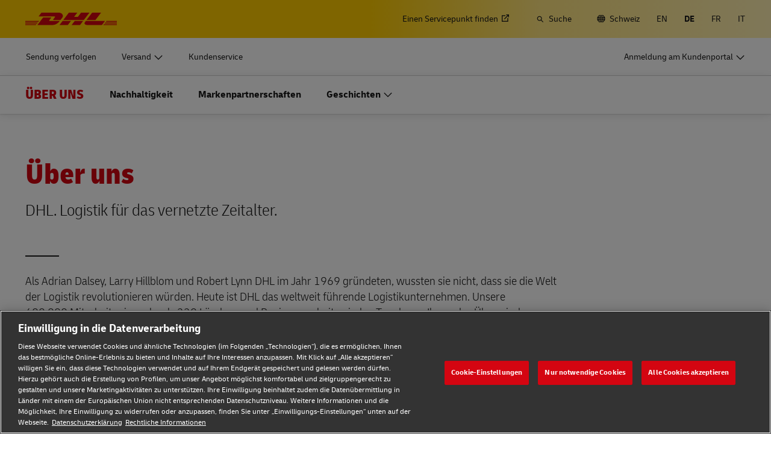

--- FILE ---
content_type: application/javascript
request_url: https://www.dhl.com/eZGF2aRGc/gN/_g8-EDg/NE3XNzbppw2kXG/U0tsLQE/C1YXLFF/oGn4B
body_size: 177916
content:
(function(){if(typeof Array.prototype.entries!=='function'){Object.defineProperty(Array.prototype,'entries',{value:function(){var index=0;const array=this;return {next:function(){if(index<array.length){return {value:[index,array[index++]],done:false};}else{return {done:true};}},[Symbol.iterator]:function(){return this;}};},writable:true,configurable:true});}}());(function(){EU();Vzr();W1r();var N1=function(){return jz.apply(this,[KQ,arguments]);};var pB=function(lh){return +lh;};var XX=function BG(CP,pm){var Yt=BG;while(CP!=kK){switch(CP){case j8:{while(Zm(vm,bE[lA[Wz]])){cJ()[bE[vm]]=Dd(sd(vm,wA))?function(){pz=[];BG.call(this,PO,[bE]);return '';}:function(){var cP=bE[vm];var K1=cJ()[cP];return function(tE,Jg,LE,Zz,gt,gc){if(Nh(arguments.length,Wz)){return K1;}var Bg=tt(HO,[vG,Jg,Mn,wA,gt,gc]);cJ()[cP]=function(){return Bg;};return Bg;};}();++vm;}CP-=X3;}break;case n8:{CP=kK;if(Zm(J7,A1[vc[Wz]])){do{HA()[A1[J7]]=Dd(sd(J7,jB))?function(){HP=[];BG.call(this,b5,[A1]);return '';}:function(){var Wp=A1[J7];var hJ=HA()[Wp];return function(VG,qg,rz,S0,g0,WX){if(Nh(arguments.length,Wz)){return hJ;}var K0=hG(dN,[VG,AB,rz,S0,PP,gE]);HA()[Wp]=function(){return K0;};return K0;};}();++J7;}while(Zm(J7,A1[vc[Wz]]));}}break;case qx:{IP=[[Wz,Wz,Wz],[Uc,Pc(bc),Pc(UA),Zc,Pc(M1)],[Pc(Oh),FP,Pc(p7),B1],[],[],[Pc(jB),Pc(Uc),bc],[rP,Wz,Pc(wA)],[],[qA,Pc(bP),Pc(wA)]];CP=kK;}break;case dk:{if(Zm(Q7,Fp.length)){do{zp()[Fp[Q7]]=Dd(sd(Q7,bc))?function(){return r1.apply(this,[gd,arguments]);}:function(){var PB=Fp[Q7];return function(qE,KP,QX,OX){var tB=Rz.apply(null,[Uz,Dd(Dd([])),QX,OX]);zp()[PB]=function(){return tB;};return tB;};}();++Q7;}while(Zm(Q7,Fp.length));}CP=kK;}break;case dx:{CP=kK;return Eh;}break;case XV:{var Gz=pm[Ir];x1=function(jg,gG,zJ,NG){return BG.apply(this,[A8,arguments]);};return M0(Gz);}break;case Mr:{var Eh=Jm([],[]);CP-=Lx;var kp=Xn(sd(pp,l0[sd(l0.length,KB)]),vG);var VJ=CA[Wt];var Nz=Wz;}break;case PO:{CP=j8;var bE=pm[Ir];var vm=Wz;}break;case b5:{var A1=pm[Ir];CP+=TO;var J7=Wz;}break;case Ud:{if(Zm(Nz,VJ.length)){do{var Yh=sG(VJ,Nz);var EA=sG(x1.rQ,kp++);Eh+=hG(F8,[gz(Cz(gz(Yh,EA)),WP(Yh,EA))]);Nz++;}while(Zm(Nz,VJ.length));}CP-=g9;}break;case jU:{CP=kK;while(Zm(qt,f1.length)){UG()[f1[qt]]=Dd(sd(qt,M1))?function(){return r1.apply(this,[SU,arguments]);}:function(){var SJ=f1[qt];return function(XB,vA,zG,hE){var Dh=x1.apply(null,[XB,vA,Dd(Dd(Wz)),Oz]);UG()[SJ]=function(){return Dh;};return Dh;};}();++qt;}}break;case l8:{var vg=pm[Ir];Kg=function(vX,Gc){return Cg.apply(this,[F8,arguments]);};return bA(vg);}break;case A8:{CP=Mr;var pp=pm[Ir];var Wt=pm[Dx];var Fg=pm[rN];var qX=pm[WO];}break;case HO:{Wh=[Mn,Wz,Pc(Oh),bc,Pc(Uc),wA,Pc(mB),KX,Pc(bc),mt,Pc(FP),M1,Pc(kP),qh,mt,Wz,Pc(rP),nJ,Mn,Zp,HG,jB,Zp,[M1],Pc(UA),n1,Mn,Pc(Oh),Pc(Uc),jB,Pc(p7),B1,Pc(KB),Uc,Pc(mt),nJ,M1,Pc(bP),jB,mt,Pc(PA),Mn,Pc(nJ),Pc(KJ),Qp,Zp,KB,Pc(nc),vG,mt,Pc(mt),M1,[bc],Pc(wA),KB,Pc(PJ),cG,Pc(Sc),Rc,Pc(Mg),Wz,M1,UA,Pc(bP),jB,Pc(FP),jB,Pc(mt),Nm,Pc(Oh),bP,Pc(M1),Pc(FP),[Uc],Pc(KB),Wz,KB,bP,Pc(Nm),[nJ],Pc(Mn),Pc(wA),Pc(bc),Uc,Pc(nJ),wA,Pc(I1),qA,[bc],Uc,Pc(Oh),Uc,Pc(rP),Uc,Pc(bc),Pc(Mn),WB,bP,Pc(Mn),KJ,Pc(jB),nJ,Pc(M1),Pc(bc),FP,Pc(cX),nc,Xt,bP,Pc(UA),bc,M1,Pc(FP),Pc(Mn),Wz,M1,Pc(Mn),UA,KB,FP,[M1],Pc(Ht),VP,rP,Pc(mt),Oh,Pc(Jh),rP,mt,Pc(wA),Uc,Pc(wA),jB,Pc(Oh),UA,Pc(KJ),Uc,Pc(bc),PA,Pc(KB),Pc(nJ),Mn,Pc(bc),UA,Pc(Mn),Pc(FP),KB,WB,Pc(Oh),Pc(KB),Pc(KB),bc,[KB],Pc(UA),bP,Pc(WB),Pc(wh),T0,Pc(Zp),bc,PA,Pc(KB),wA,Pc(rP),nJ,WB,Pc(Qp),X0,Mn,Pc(bc),KB,Pc(rP),Pc(KB),Wz,FP,Pc(Zp),Pc(wA),n1,Pc(bc),Pc(M1),Pc(bP),Pc(bc),KB,PA,Pc(Ht),Wz,Mn,Oh,M1,Pc(WB),M1,M1,Pc(Oh),Pc(nJ),Wz,gJ,Wz,jB,Pc(Zc),rP,Pc(jB),Wz,bP,Pc(Rc),X0,jB,nJ,Pc(Ht),HG,M1,bc,M1,Pc(KB),Pc(MX),[nJ],Pc(jB),nJ,bc,Oh,Pc(FP),Pc(Xt),Rc,Pc(rP),nJ,bc,[KB],Pc(bc),rP,Pc(MX),Ht,Zp,Pc(nJ),WB,Uc,Pc(KB),Pc(cG),wh,FP,Pc(wA),jB,Pc(FP),Pc(T0),Sc,wA,Pc(KB),Qp,Pc(Uc),M1,Uc,Pc(rP),jB,Pc(rp),zA,Pc(FP),bP,Uc,mt,Pc(mt),Pc(bc),HG,Pc(KB),Pc(wA),M1,Pc(Oh),Pc(Sc),WB,Pc(HG),Pc(rP),Mg,Pc(Mg),mt,Pc(gJ),mt,Pc(rP),vG,Pc(Mn),Pc(bc),[Wz],Wz,Wz,Pc(bc),rP,Pc(qA),DJ,Pc(bP),Pc(X0),wh,Pc(Mn),KB,Pc(wA),jB,bc,M1,Pc(YX),Mg,UA,Pc(Zc),rP,Pc(bP),Oh,Zp,Pc(M1),Mn,KB,Nm,Pc(Mn),Pc(rP),Nm,Pc(bP),Pc(KB),rP,Pc(FP),M1,Pc(rJ),R1,Pc(UP),X0,rP,Pc(PJ),FP,FP,Pc(FP),PA,Uc,Pc(UP),p7,Pc(Oh),Pc(bc),jB,nJ,Pc(Ht),HG,Pc(Mn),Pc(wA),Pc(Zp),WB,Pc(Uc),jB,KJ,Pc(KB),Pc(M1),Pc(bP),Mn,Mn,Wz,Pc(gJ),Uc,KB,rP,Pc(mt),nJ,Mn,[Uc],bP,Pc(WB),Pc(Mg),qA,KB,Mn,Pc(nJ),Pc(Uc),HG,Pc(Mn),Wz,Pc(jB),bP,Uc,Pc(Mg),Zc,rP,Pc(bP),Oh,Zp,UA,Pc(Mn),Pc(gJ),X0,wA,Pc(Ap),AA,M1,Uc,Pc(rP),bc,wA,Pc(bP),Pc(Zp),jB,bc,Pc(rP),Pc(Qn),nc,Pc(PA),bc,bc,wA,Pc(Vp),Rc,Pc(wA),FP,Pc(M1),Uc];CP-=v9;}break;case rN:{var f1=pm[Ir];M0(f1[Wz]);var qt=Wz;CP+=UV;}break;case R5:{HP=[KB,Pc(bc),Pc(wA),Zc,Pc(jB),KB,Pc(bc),Pc(bP),M1,Pc(Oh),bc,Pc(Mn),mt,Wz,n1,Pc(HG),Pc(Mn),bc,UA,Pc(bP),jB,Pc(FP),jB,Pc(mt),KJ,Pc(Zc),rP,Pc(bP),Oh,Zp,Pc(Ht),Oh,nJ,rP,Pc(jB),Pc(Zp),mt,Pc(rP),Pc(mt),mt,UA,Pc(UA),rP,Pc(Mg),Nm,Pc(bc),Oh,Pc(jB),wA,Pc(n1),[bc],Mn,Pc(UA),Mn,M1,M1,Pc(Oh),WB,Pc(Qp),[bc],Pc(wX),jB,wh,FP,[Zp],KB,FP,Pc(jB),Pc(Uc),bc,Pc(Mg),vG,mt,Pc(mt),KB,Nm,Pc(Ht),Pc(bc),Oh,Pc(PX),Lz,KB,Pc(mt),mt,Pc(rP),[Oh],Pc(cX),Oz,Pc(UA),wA,Pc(PA),Oh,Uc,Pc(KB),Pc(cX),KX,Pc(bc),mt,Pc(FP),M1,Pc(kP),bG,Mn,Pc(PG),lB,Mn,M1,Pc(jB),wA,Wz,jB,wh,Pc(Mn),Pc(bc),Pc(Zp),WB,Pc(UA),Pc(JB),KB,M1,KB,FP,Pc(jB),Pc(Uc),bc,nJ,bc,M1,Pc(wA),Uc,Pc(KB),PA,Wz,Pc(Zp),Pc(hB),Pc(wA),Wz,bc,Wz,bc,UA,Wz,Pc(WB),Pc(Oh),Oh,Mn,Pc(Mn),wA,M1,Pc(mB),IJ,FP,Pc(FP),bP,Uc,Pc(KB),WB,Pc(jB),Mn,Pc(Zc),Pc(jB),bc,bc,Uc,Pc(KB),Pc(M1),Pc(vE),Sc,Pc(Oh),[Oh],Pc(Mn),Pc(Zp),Mn,Ap,Pc(Zc),Pc(I1),FP,Pc(nJ),Wz,PA,PA,Pc(wA),Oh,Pc(Zp),bP,Uc,Pc(Ap),q0,Pc(Mn),Pc(bc),KB,PA,Pc(Ap),lB,[Mn],KB,Wz,Pc(KB),Pc(bc),FP,[Zp],Pc(FP),[PA],qA,nJ,Pc(Ht),wA,Pc(Mn),Pc(M1),Pc(km),qh,mt,Wz,Pc(rP),nJ,Mn,Zp,Pc(cX),[jB],Lz,Pc(Mn),bc,Pc(jB),Pc(Zp),Mn,Pc(km),[WB],AA,[Wz],KB,WB,Pc(Oh),Pc(Qn),PP,M1,M1,KB,Pc(mt),jB,Pc(wA),bc,Pc(R1),Pc(PJ),q0,qA,Pc(Ym),bG,Mn,Pc(UA),KB,jB,Pc(PG),[jB],JB,Mn,Pc(Qn),PP,[Wz],KB,WB,Pc(Oh),Pc(Vp),Pc(PA),[WB],Vc,FP,Wz,Pc(FP),n1,Pc(PX),bG,Pc(jB),nJ,Pc(M1),Pc(bc),FP,Pc(KB),Pc(Lz),AB,nJ,Pc(bc),KB,Pc(cX),kP,Pc(Oh),Ht,Pc(FP),Pc(Qn),qh,Pc(qh),KE,Pc(nJ),rJ,Pc(PA),Pc(wA),jB,Pc(Mn),Pc(DX),KE,[Wz],mt,Pc(M1),Mn,Pc(Ht),Pc(YX),KB,Pc(bP),AB,Pc(nJ),rP,Pc(PA),Oh,Pc(wA),Pc(hB),Ap,Pc(AA),Mn,Pc(Zp),Pc(Oh),Nm,Mn,WB,Pc(FP),jB,Pc(Uc),Pc(Mn),Pc(bc),KB,PA,Pc(cX),nc,Xt,bP,Pc(UA),Pc(PE),Xt,qA,KB,Pc(bc),Pc(bP),Oh,Pc(MX),wh,Pc(Mn),bP,KB,Pc(cG),B1,Pc(Mn),Pc(bc),Pc(DJ),[bP],KB,Pc(Oh),Pc(Uc),Pc(Uc),bc,Pc(Zc),Pc(Mn),Pc(bP),[Zp],Oh,Pc(PX),cn,[Mn],Pc(mt),M1,Pc(Mn),mt,Pc(mt),Pc(q0),n1,Ht,Oh,Pc(PA),nJ,PA,Pc(Nm),Ht,Pc(FP),Pc(Qn),lB,bP,Mn,Pc(PG),PJ,qA,bP,Pc(jB),Pc(bc),FP,Pc(M1),Mn,Pc(nJ),nJ,jB,Pc(wA),Ht,Uc,wA,M1,[PA],Pc(MX),[bP],bP,Pc(PA),Pc(jB),KJ,WB,Pc(Mn),M1,Wz,Pc(nJ),Pc(Oh),Pc(rP),wA,wA,Pc(FP),jB];CP=kK;}break;case g8:{return [KB,[Zp],Pc(nJ),wA,Pc(bc),Pc(B1),Vc,Pc(KB),Pc(M1),Pc(bc),Pc(PA),mt,[bc],Pc(Rc),B1,Pc(KB),Uc,Pc(bc),Pc(Mn),Pc(Mn),Wz,Pc(Oh),jB,Pc(Ht),Uc,bP,Wz,jB,M1,WB,Pc(Mn),Zp,Pc(bc),KB,PA,Mn,bP,KB,KB,Pc(DJ),T0,Pc(UA),Mn,[M1],Pc(Mn),Pc(Mn),B1,Pc(FP),PA,Pc(nJ),Pc(MX),[Wz],M1,Pc(Mn),Pc(bc),nJ,Pc(n1),Mg,Pc(M1),KB,Pc(MX),wh,Pc(Mn),M1,Pc(M1),Pc(PA),PA,Pc(Mn),KB,Pc(wA),jB,Pc(FP),rP,Pc(Oh),Pc(wA),FP,[bc],bP,WB,Pc(rP),jB,Pc(M1),Uc,Pc(KB),nJ,Pc(Oh),Pc(Uc),Pc(Uc),bc,UA,Pc(Zc),[KB],Pc(KB),Pc(M1),Pc(Xt),Mg,Pc(bc),Pc(bP),M1,Pc(Oh),bc,Pc(KB),Uc,Pc(PA),KB,Pc(KB),Pc(bP),bc,Wz,Wz,Uc,UA,Pc(rJ),wh,Pc(wA),FP,Pc(bP),Pc(Oh),xg,Pc(Vp),Pc(bc),rP,Pc(Rc),Rc,Pc(rP),nJ,Pc(Mn),n1,Pc(Mn),PA,Pc(M1),Pc(B1),cG,Wz,Pc(bc),KB,Oh,Pc(Oh),bc,Pc(Uc),mt,Pc(rP),Pc(PA),Zc,Pc(Zp),Oh,Pc(nJ),bc,mt,Pc(cX),Ym,Pc(bP),HG,Pc(p7),VP,jB,Pc(WB),nJ,Pc(Oh),jB,Pc(km),UA,Sc,PA,Pc(bc),Mn,M1,Pc(KB),Pc(rP),Pc(KB),Pc(rJ),Pc(X0),KE,Uc,HG,Pc(Lz),qh,rP,Wz,Pc(Zp),jB,Pc(Xt),Uc,Pc(PA),Pc(wA),jB,Pc(Mn),bc,Pc(Mn),[M1],Pc(Oh),[Wz],bP,Pc(Zp),Pc(KB),Pc(Oh),HG,Pc(T0),wh,Pc(bP),jB,Pc(Ht),mt,Pc(rP),Pc(FP),W1,Pc(Zp),Pc(Uc),bP,Pc(KB),Zp,Pc(jB),Pc(Zp),Mn,Ht,Pc(Uc),KB,Pc(mt),mt,Pc(rP),Pc(bc),[KB],KB,[Zp],Pc(KJ),wh,Pc(wA),KB,Oh,jB];}break;case WK:{var Fp=pm[Ir];CP=dk;DA(Fp[Wz]);var Q7=Wz;}break;case v9:{return [[Sc,Pc(Oh),nJ,Pc(nJ),bP,Uc],[M1,Pc(Oh),jB,Pc(Oh),Pc(bc)],[Pc(wA),Uc,Pc(KB)],[],[Oh,nJ,Pc(mt)],[PA,Pc(Oh),Pc(KB)]];}break;case OO:{GP=[[wA,Pc(rP),jB,Pc(FP)],[],[Ht,Zp,Pc(nJ),WB,Uc,Pc(KB)],[Pc(UA),bP,M1,Pc(Zp),Mn],[Pc(wA),jB,Pc(FP)],[],[],[nJ,Pc(nJ),bP,Uc],[],[rp,Wz,Pc(Mn),Mn],[Ym,KB,Pc(KB),Pc(qh)],[],[qA,Pc(bP),Pc(wA)],[cX,Pc(M1),Pc(bG)]];CP=kK;}break;}}};var gN,nG,O9,BK,RJ,Gh,rn,Vm,fN,Q3,RA,HO,jn,pt,Zt,zN,mm,VE,vr,MK,gd,I9,dg,fP,BL,b5,Vh,wK,gP,bz,pN,wv,t8,qJ,SN,EG,CJ,jK,Ah,G7,Tv,Fk,cV,w1,AG,n8,UX,Wm,nt,nr,pg,ql,Lr,LL,qK,nV,GN,rc,fg,xE,mA,Oc,Z9,QK,jE,WE,w3,k7,z0,mG,Yk,CV,cl,Cc,wk,Qx,q3,r7,zh,Ed,XE,CQ,ct,AV,Gp,Z5,fz,YE,Bc,Jd,Jk,OB,JQ,n0,UB,fX,rm,KO,Ev,cK,bJ,bd,K3,kt,tn,Nr,k8,SL,rx,QE,TQ,Rv,Or,sJ,kJ,Ql,M5,mQ,Tt,Nx,IN,Pl,Kc,LA,nE,Az,I7,j7,R0,Sm,GJ,SB,xt,U1,ln,WV,PK,Om,jv,zX,vt,Tm,tl,V1,tp,jN,gp,Rg,Eg,U7,X7,BQ,Z8,lV,GX,Gt,m0,B9,Px,Mk,lP,sE,bt,xN,F3,kQ,jh,D,Og,Ac,Mm,Ad,RB,cN,L,R3,ZJ,hV,G3,LB,wc,r0,kg,Y7,Ix,LP,nL,qx,NO,YB,Pp,BO,BX,jl,kU,ZK,nh,bQ,p0,Er,FE,UU,AL,Ig,rA,d0,fd,Jl,Ih,JL,l8,cB,YU,H1,NU,S1,dB,R9,g3,TE,Ak,vh,Jp,I,t7,CN,YL,NA,fk,rv,YO,vp,zV,Nc,HE,sn,kG,cp,Dt,jc,kh,wO,XN,Qd,KN,S7,KA,z3,vN,mz,x9,Lp,fv,EE,JK,dp,H3,r9,ft,QA,Bm,zO,Up,GO,hz,Qm,kL,HJ,Gd,gL,JE,Nn,TU,RX,lv,lX,M3,Em,M7,P5,wp,YQ,pk,EP,mX,lx,fA,EX,cQ,sz,DU,Z3,wg,AN,z7,J,Km,A9,BV,Rh,Q5,zg,Nd,Kh,mE,Xx,jd,QP,V7,n5,UJ,m9,X9,A0,d9,QB,fU,TO,Sn,Hc,P7,m8,Al,Pm,Mh,Hg,L7,w0,G,Ar,ZB,T9,Ug,N3,jX,Rl,bV,Jn,Fr,rg,kE,Ov,Hh,E1,N,jG,Vd,Qc,Yr,QQ,q1,T1,Yn,qP,tP,pv,YJ,lp,Cx,qG,Mx,zK,CG,MO,c9,Np,Hr,AE,Wc,D3,V0,Ox,hm,jO,dX,kl,Yz,j0,KL,Vl,Qk,Y5,Z7,PV,E7,g9,kN,At,hU,AJ,IK,Gg,q7,Et,UE,p3,w7,vL,Pz,GE,JV,DB,Sz,Cn,FQ,Pg,Yv,zx,ZO,dE,Zh,wB,Td,gv,dh,On,bg,c7,jP,WA,I8,R8,qO,Wv,A,lO,D1,OO,ZA,Tn,ng,Uh,P0,pA,CK,J1,Z1,Mt,Ft,tx,fm,DG,Xr,xP,tG,HX,YA,pL,pE,O,Rm,IX,vn,zc,KG,j1,md,XQ,BP,D0,Fn,Lh,Tk,X,mO,Bn,bU,v3,cr,P,Ng,sr,bK,vk,WG,Z0,dr,T7,Fd,RO,Y0,P9,Ol,UL,lz,qn,IG,U3,GG,Zg,bn,RG,Lm,k1,fh,X1,SX,OA,gB,FX,gO,CU,d5,RE,rt,Kx,x5,Yg,hg,O0,qU,F1,nK,xk,kB,hO,cc,wt,fJ,HU,Y3,P1,ph,lg,jV,k0,l1,Hx,J5,PO,AP,j8,Pv,Ln,Wn,Dg,ON,wG,l9,mx,hL,wJ,N7,tU,z5,Ld,Dv,rG,Ot,SU,XK,PQ,ZX,DK,nz,El,IQ,NQ,ZQ,NK,AO,tN,wE,CE,XG,SO,H9,Bz,GK,P3,f3,MJ,H8,ck,lL,wz,fB,Rr,G5,d1,p1,cA,It,Wg,Am,Ch,Yc,mh,Nv,zP,qm,c0,nv,Zx,x7,zz,Ut,j5,IE,bh,N0,ZE,CO,QJ,F7,zm,NJ,MB,pO,E5,Q0,A7,E3,GB,b7,En,t3,EN,SA,VV,XJ,sB,gV,dJ,fL,lm,dx,sU,kK,tJ,OV,dO,LG,zL,xv,Yd,lU,cE,QU,qc,Jz,g7,Pr,SP,Um,Zn,s7,xc,w5,LQ,JU,jt,mr,Hm,I3,BJ,Vg,lr,pn,xA,Wd,SV,PN,jm,wn,gA,Xg,qd,s9,Kt,qz,pP,Ec,qB,nk,t5,wl,Iz,b8,JA,Xd,dA,gr,A5,T3,Mz,Qg,sl,xK,Jc,SE,C7,dc,vJ,q8,GA,fE,TP,xV,LU,tX,b1,hh,TA,wQ,L8,tL,kz,mp,g5,Fl,xz,UQ,jA,Hv,Gx,rh,E,M9,tm,q,zE,pG,Br,Bk,W0,vK,WJ,Lc,L1,zn,J0,x0,xm,Sh,MA,Kp,pX,nB,Xm,xn,G1,BB,lt,Ll,QO,Tc,dz,An,Lt,FJ,k3,dn,D7,O7,XU,NL,E8,GV,gk,CB,zl,b3,O1,g8,dk,rX,tr,sv,cx,x3,FU,v9,H7,Ic,xd,Xz,U0,Dc,Lg,Hn,Gk,Fm,gn,cL,Ph,hn,hl,Qv,VX,sA,W7,Uk,NP,C8,Yl,FL,Xv,MG,FA,lG,xh,Xc,nA,Th,Kk,s5,Kv,rB,pJ,SG,hd,tk,gh,HL,xO,DN,Nt,mJ,wV,mg,j3,J9,Cp,xU,lJ,wm,nP,U8,Sl,Gn,FN,w9,BA,vz,IO,rL,OE,Sk,bO,ZP,Gr,B7,lc,QV,bx,E9,nX,JJ,AQ,S,VB,Bt,x8,rE,Fc,lN,hQ,Tr,p5,VL,wN,mP,Op,ME,JX,Y8,F0,MQ,TJ,bL,W5,Xp,Kl,XA,m7,RP,OJ,kA,TX,FO,LJ,Fh,S9,C0,MP,Tg,Pt,Cd,Dz,kX,xx,mL,rr,PL,kn,wr,ZV,Rd,LK,O3,Im,AX,gl,jU,wd,jx,Vn,I0,br,DV,Rt,JP,Ml,cz,Dn,c1,FB,gU,Sg,NN,bN,EK,pK,Sx,Ik,tK,F,v0,LO,fK,jQ,St,YP,rU,xX,hK,Dm,nd,UV,xB,Mr,LN,L9,HB,Rn,Jt,xG,Q1,X3,sg,Md,hN,TB,mn,xL,Av,tO,f8,VN,g1,Ud,A8,n7,C3,gX,jr,Bp,JG,tA,TG,F5,h9,Iv,HV,Un,Od,Bx,dv,Ez,mk,bl,IU,Ep,Xh,ML,QN,cm,DE,ht,XV,Zd,Hz,np,YG,sh,S5,H5,v7,Ux,Pn,Kz,vx,XL,L0,Vt,R5,Qt,hP,c5,hX,hv,DP,kv,LX,H0,Mc,Sd,Kn,NE,sX,cg,vO,zr,KQ,qN,G0,zv,QG,hp,G8,dG,lE,VA,OP,Vz,wP,nm,VQ,WQ,l7,sP,hr,DO,EJ,bB,Lx,GL,BE,Cm,th,CX,T8,r5,jJ,f7,xJ,w,nx,qQ,B0,tg,mK,hA,BU,dP,RV,vP,L3,fG;var sG=function(In,Fz){return In[Ag[Mn]](Fz);};var Qz=function(){return XX.apply(this,[WK,arguments]);};var OG=function(){Ag=["\x61\x70\x70\x6c\x79","\x66\x72\x6f\x6d\x43\x68\x61\x72\x43\x6f\x64\x65","\x53\x74\x72\x69\x6e\x67","\x63\x68\x61\x72\x43\x6f\x64\x65\x41\x74"];};var b0=function(){XP=["\x6c\x65\x6e\x67\x74\x68","\x41\x72\x72\x61\x79","\x63\x6f\x6e\x73\x74\x72\x75\x63\x74\x6f\x72","\x6e\x75\x6d\x62\x65\x72"];};var Gm=function(IB){if(IB==null)return -1;try{var vB=0;for(var IA=0;IA<IB["length"];IA++){var Ct=IB["charCodeAt"](IA);if(Ct<128){vB=vB+Ct;}}return vB;}catch(K7){return -2;}};var bm=function(){var Qh;if(typeof Wr["window"]["XMLHttpRequest"]!=='undefined'){Qh=new (Wr["window"]["XMLHttpRequest"])();}else if(typeof Wr["window"]["XDomainRequest"]!=='undefined'){Qh=new (Wr["window"]["XDomainRequest"])();Qh["onload"]=function(){this["readyState"]=4;if(this["onreadystatechange"] instanceof Wr["Function"])this["onreadystatechange"]();};}else{Qh=new (Wr["window"]["ActiveXObject"])('Microsoft.XMLHTTP');}if(typeof Qh["withCredentials"]!=='undefined'){Qh["withCredentials"]=true;}return Qh;};var C1=function(){return (OQ.sjs_se_global_subkey?OQ.sjs_se_global_subkey.push(rp):OQ.sjs_se_global_subkey=[rp])&&OQ.sjs_se_global_subkey;};var m1=function(zB){return void zB;};var Jm=function(bX,zt){return bX+zt;};var Tz=function R7(EB,Bh){var E0=R7;while(EB!=q){switch(EB){case AQ:{EB=zx;while(nn(Hd,Wz)){var f0=Xn(sd(Jm(Hd,gg),l0[sd(l0.length,KB)]),gm.length);var st=sG(NB,Hd);var ZG=sG(gm,f0);Y1+=hG(F8,[gz(Cz(gz(st,ZG)),WP(st,ZG))]);Hd--;}}break;case Zd:{EB=q;return sm;}break;case zx:{EB-=lL;return XX(XV,[Y1]);}break;case PO:{var NX=Bh[Ir];EB=Zd;var sm=Jm([],[]);var d7=sd(NX.length,KB);if(nn(d7,Wz)){do{sm+=NX[d7];d7--;}while(nn(d7,Wz));}}break;case JU:{var NB=CA[s6];EB=AQ;var Hd=sd(NB.length,KB);}break;case Ed:{var JD=Bh[Ir];QY.Gv=R7(PO,[JD]);while(Zm(QY.Gv.length,q0))QY.Gv+=QY.Gv;EB=q;}break;case cL:{l0.push(lS);hj=function(N6){return R7.apply(this,[Ed,arguments]);};tt.call(null,mL,[FP,EF,PA]);EB+=Cd;l0.pop();}break;case DK:{var T4=Bh[Ir];var B6=Jm([],[]);for(var jF=sd(T4.length,KB);nn(jF,Wz);jF--){B6+=T4[jF];}return B6;}break;case Jl:{EB+=bU;var bD=Bh[Ir];x1.rQ=R7(DK,[bD]);while(Zm(x1.rQ.length,v4))x1.rQ+=x1.rQ;}break;case qx:{l0.push(Zs);M0=function(vZ){return R7.apply(this,[Jl,arguments]);};EB=q;x1(GD,E2,gE,Lz);l0.pop();}break;case G:{var gg=Bh[Ir];var s6=Bh[Dx];var Xf=Bh[rN];var CF=Bh[WO];var gm=CA[DX];EB=JU;var Y1=Jm([],[]);}break;case Sv:{EB+=Wv;var lq=Bh[Ir];var AZ=Jm([],[]);for(var nR=sd(lq.length,KB);nn(nR,Wz);nR--){AZ+=lq[nR];}return AZ;}break;case O3:{var nH=Bh[Ir];Kg.KV=R7(Sv,[nH]);EB=q;while(Zm(Kg.KV.length,Yv))Kg.KV+=Kg.KV;}break;case Lr:{EB+=Ll;l0.push(AH);bA=function(j6){return R7.apply(this,[O3,arguments]);};tt(NL,[Ef,v4]);l0.pop();}break;case xO:{var nF=Bh[Ir];var lH=Jm([],[]);EB=q;for(var LY=sd(nF.length,KB);nn(LY,Wz);LY--){lH+=nF[LY];}return lH;}break;case Dx:{var jp=Bh[Ir];GY.Vv=R7(xO,[jp]);while(Zm(GY.Vv.length,jx))GY.Vv+=GY.Vv;EB+=E;}break;case HO:{l0.push(tS);zH=function(Sq){return R7.apply(this,[Dx,arguments]);};jz(H3,[Sc,qI,Dj]);l0.pop();EB=q;}break;}}};var gz=function(TD,BF){return TD&BF;};var Cs=function(bw,GI){return bw!=GI;};var nn=function(rY,jY){return rY>=jY;};var tt=function XZ(HF,gw){var DD=XZ;while(HF!=Mr){switch(HF){case bK:{for(var L2=Wz;Zm(L2,fY[R2()[EI(Wz)](G8,zA)]);L2=Jm(L2,KB)){var mf=fY[ED()[mR(Mn)].apply(null,[Ad,Rc,UP])](L2);var hW=FY[mf];s2+=hW;}HF=Mr;var JF;return l0.pop(),JF=s2,JF;}break;case M9:{HF=Mr;while(Zm(jw,P4[qF[Wz]])){Zq()[P4[jw]]=Dd(sd(jw,M1))?function(){Wh=[];XZ.call(this,kQ,[P4]);return '';}:function(){var gY=P4[jw];var GH=Zq()[gY];return function(cH,pD,zs,vR,AD,ID){if(Nh(arguments.length,Wz)){return GH;}var Ks=hG(g8,[cH,Dd(Wz),zs,Fs,VP,ID]);Zq()[gY]=function(){return Ks;};return Ks;};}();++jw;}}break;case qN:{HF=VL;while(Vf(qs,Wz)){if(Oj(RH[lA[bc]],Wr[lA[KB]])&&nn(RH,RY[lA[Wz]])){if(SD(RY,pz)){mw+=hG(F8,[ZF]);}return mw;}if(Nh(RH[lA[bc]],Wr[lA[KB]])){var d4=gR[RY[RH[Wz]][Wz]];var xw=XZ(HO,[Dd(Dd({})),RH[KB],d4,Sc,qs,Jm(ZF,l0[sd(l0.length,KB)])]);mw+=xw;RH=RH[Wz];qs-=r1(HO,[xw]);}else if(Nh(RY[RH][lA[bc]],Wr[lA[KB]])){var d4=gR[RY[RH][Wz]];var xw=XZ.apply(null,[HO,[FP,Wz,d4,jB,qs,Jm(ZF,l0[sd(l0.length,KB)])]]);mw+=xw;qs-=r1(HO,[xw]);}else{mw+=hG(F8,[ZF]);ZF+=RY[RH];--qs;};++RH;}}break;case JV:{HF-=Iv;if(nn(bf,Wz)){do{var CH=Xn(sd(Jm(bf,Ds),l0[sd(l0.length,KB)]),AW.length);var F2=sG(KM,bf);var VD=sG(AW,CH);hF+=hG(F8,[gz(Cz(gz(F2,VD)),WP(F2,VD))]);bf--;}while(nn(bf,Wz));}}break;case qd:{HF+=N;return XZ(NU,[hF]);}break;case NU:{var YZ=gw[Ir];QY=function(ks,W2,T2){return hG.apply(this,[PO,arguments]);};return hj(YZ);}break;case w3:{if(Zm(KD,JS.length)){do{kW()[JS[KD]]=Dd(sd(KD,WB))?function(){return r1.apply(this,[H3,arguments]);}:function(){var HI=JS[KD];return function(tY,Q6,SR){var UH=GY.call(null,tY,Q6,Dd(Dd({})));kW()[HI]=function(){return UH;};return UH;};}();++KD;}while(Zm(KD,JS.length));}HF=Mr;}break;case md:{var wR=Mp[rj];HF=ZV;var xI=sd(wR.length,KB);}break;case UL:{HF=Mr;return XX(l8,[kj]);}break;case DV:{for(var EZ=Wz;Zm(EZ,OH.length);++EZ){R2()[OH[EZ]]=Dd(sd(EZ,Zp))?function(){return r1.apply(this,[Xv,arguments]);}:function(){var TW=OH[EZ];return function(pF,PD){var AI=Kg.apply(null,[pF,PD]);R2()[TW]=function(){return AI;};return AI;};}();}HF=Mr;}break;case jv:{for(var HY=Wz;Zm(HY,lj.length);HY++){var Ms=sG(lj,HY);var UZ=sG(PF.KK,mW++);FI+=hG(F8,[gz(WP(Cz(Ms),Cz(UZ)),WP(Ms,UZ))]);}return FI;}break;case Nv:{var KM=rq[MD];HF=JV;var bf=sd(KM.length,KB);}break;case mL:{var rS=gw[Ir];var Ds=gw[Dx];HF+=J5;var MD=gw[rN];var AW=rq[QR];var hF=Jm([],[]);}break;case dO:{var fY=gw[Ir];var FY=gw[Dx];HF=bK;l0.push(KF);var s2=rR()[HD(Oh)].call(null,Xt,X2,PX);}break;case KQ:{l0.push(Sw);HF=Mr;var t4={'\x30':rR()[HD(KB)](Dd({}),kq,Nj),'\x33':rR()[HD(Mn)](IJ,xF,R6),'\x34':Oj(typeof UG()[xf(bc)],Jm([],[][[]]))?UG()[xf(Wz)](vK,nf,qA,bP):UG()[xf(M1)](b4,X0,I1,MX),'\x43':kW()[RZ(Mn)](nJ,YL,lB),'\x47':rR()[HD(Uc)].apply(null,[xg,GR,Jh]),'\x48':R2()[EI(Uc)](jq,Dj),'\x4c':zp()[wY(Uc)](T0,O2,PE,L8),'\x4e':zp()[wY(Oh)](xg,Rc,KE,E6),'\x51':ED()[mR(KB)](M3,JB,KE),'\x55':zp()[wY(nJ)](UA,Kj,IJ,xv),'\x76':kW()[RZ(Uc)].call(null,AB,Zj,km)};var cf;return cf=function(T6){return XZ(dO,[T6,t4]);},l0.pop(),cf;}break;case IN:{HF+=p5;if(Zm(jH,dI[XP[Wz]])){do{D2()[dI[jH]]=Dd(sd(jH,bc))?function(){FZ=[];XZ.call(this,Lr,[dI]);return '';}:function(){var qq=dI[jH];var hs=D2()[qq];return function(DS,v6,ss,VZ,Bj){if(Nh(arguments.length,Wz)){return hs;}var qW=jz.call(null,KQ,[DS,WB,YX,VZ,Bj]);D2()[qq]=function(){return qW;};return qW;};}();++jH;}while(Zm(jH,dI[XP[Wz]]));}}break;case jl:{return l0.pop(),tH=dF,tH;}break;case G:{var OH=gw[Ir];HF=DV;bA(OH[Wz]);}break;case l9:{var SZ=gw[Ir];var NI=gw[Dx];var dF=[];l0.push(fw);HF+=qQ;var Eq=XZ(KQ,[]);var Lf=NI?Wr[kW()[RZ(Wz)].call(null,bc,T3,Lz)]:Wr[kW()[RZ(KB)].apply(null,[rJ,FL,Dj])];for(var xj=Wz;Zm(xj,SZ[R2()[EI(Wz)](nd,zA)]);xj=Jm(xj,KB)){dF[Nh(typeof rR()[HD(nJ)],Jm('',[][[]]))?rR()[HD(bP)].call(null,MX,Bf,wA):rR()[HD(nJ)](Sc,Fd,RF)](Lf(Eq(SZ[xj])));}var tH;}break;case ZV:{HF=UL;if(nn(xI,Wz)){do{var qp=Xn(sd(Jm(xI,HR),l0[sd(l0.length,KB)]),xq.length);var RW=sG(wR,xI);var XF=sG(xq,qp);kj+=hG(F8,[WP(gz(Cz(RW),XF),gz(Cz(XF),RW))]);xI--;}while(nn(xI,Wz));}}break;case PO:{var hZ=gw[Ir];var Bs=gw[Dx];var KZ=gw[rN];HF+=wK;var FI=Jm([],[]);var mW=Xn(sd(hZ,l0[sd(l0.length,KB)]),Nm);var lj=XS[KZ];}break;case n8:{HF=qN;if(Nh(typeof RY,lA[Mn])){RY=pz;}var mw=Jm([],[]);ZF=sd(RS,l0[sd(l0.length,KB)]);}break;case Or:{HF+=NK;var pR=gw[Ir];PF=function(xH,O4,lD){return XZ.apply(this,[PO,arguments]);};return Rj(pR);}break;case VL:{return mw;}break;case Lr:{HF=IN;var dI=gw[Ir];var jH=Wz;}break;case HO:{var vq=gw[Ir];var RH=gw[Dx];var RY=gw[rN];var Y2=gw[WO];var qs=gw[tQ];var RS=gw[D5];HF+=gN;}break;case g8:{var JS=gw[Ir];zH(JS[Wz]);HF+=C8;var KD=Wz;}break;case kQ:{var P4=gw[Ir];HF=M9;var jw=Wz;}break;case NL:{var HR=gw[Ir];var rj=gw[Dx];var xq=Mp[Uz];var kj=Jm([],[]);HF+=hK;}break;}}};var K6=function(pj,Gj){return pj<=Gj;};var ZZ=function(fZ){if(Wr["document"]["cookie"]){try{var DY=Wr["document"]["cookie"]["split"]('; ');var dD=null;var X6=null;for(var lW=0;lW<DY["length"];lW++){var sF=DY[lW];if(sF["indexOf"](""["concat"](fZ,"="))===0){var Hf=sF["substring"](""["concat"](fZ,"=")["length"]);if(Hf["indexOf"]('~')!==-1||Wr["decodeURIComponent"](Hf)["indexOf"]('~')!==-1){dD=Hf;}}else if(sF["startsWith"](""["concat"](fZ,"_"))){var vw=sF["indexOf"]('=');if(vw!==-1){var wH=sF["substring"](vw+1);if(wH["indexOf"]('~')!==-1||Wr["decodeURIComponent"](wH)["indexOf"]('~')!==-1){X6=wH;}}}}if(X6!==null){return X6;}if(dD!==null){return dD;}}catch(PM){return false;}}return false;};var tZ=function sD(pw,hI){'use strict';var M2=sD;switch(pw){case DK:{var mI=hI[Ir];return typeof mI;}break;case Sv:{var qZ=hI[Ir];l0.push(G6);var FH;return FH=qZ&&SD(D2()[Qf(KB)](zf,Dd(Wz),Zp,kP,nJ),typeof Wr[kW()[RZ(wA)].apply(null,[R1,EW,Dd({})])])&&Nh(qZ[Oj(typeof zp()[wY(Rc)],'undefined')?zp()[wY(KB)](q0,FP,Mn,tD):zp()[wY(bc)](cX,Dd(Dd(Wz)),VY,wX)],Wr[kW()[RZ(wA)].apply(null,[R1,EW,Uc])])&&Oj(qZ,Wr[Oj(typeof kW()[RZ(Oh)],'undefined')?kW()[RZ(wA)](R1,EW,Qp):kW()[RZ(WB)].apply(null,[MR,KJ,M1])][zp()[wY(Wz)].call(null,wA,Uz,MH,fS)])?D2()[Qf(WB)].apply(null,[Ts,Dd({}),Ym,Tf,Uc]):typeof qZ,l0.pop(),FH;}break;case kQ:{var Jw=hI[Ir];return typeof Jw;}break;case Tk:{var BM=hI[Ir];var PY;l0.push(ZI);return PY=BM&&SD(D2()[Qf(KB)](c6,cG,Ym,kP,nJ),typeof Wr[kW()[RZ(wA)].apply(null,[R1,P2,Uc])])&&Nh(BM[zp()[wY(KB)].call(null,vE,Dd(Dd({})),Mn,QI)],Wr[kW()[RZ(wA)](R1,P2,Zp)])&&Oj(BM,Wr[Oj(typeof kW()[RZ(n1)],'undefined')?kW()[RZ(wA)].apply(null,[R1,P2,gE]):kW()[RZ(WB)].call(null,vS,GZ,KE)][zp()[wY(Wz)].call(null,YF,VP,MH,g6)])?D2()[Qf(WB)](F6,M1,O2,Tf,Uc):typeof BM,l0.pop(),PY;}break;case Sx:{var sS=hI[Ir];return typeof sS;}break;case b5:{var V4=hI[Ir];l0.push(AS);var kD;return kD=V4&&SD(Nh(typeof D2()[Qf(mt)],Jm(rR()[HD(Oh)](hB,hD,PX),[][[]]))?D2()[Qf(bc)].apply(null,[tD,Dd(Dd(Wz)),Dj,Ss,TF]):D2()[Qf(KB)].call(null,Xj,vE,PA,kP,nJ),typeof Wr[kW()[RZ(wA)].apply(null,[R1,dr,rp])])&&Nh(V4[zp()[wY(KB)](Dd(Dd(KB)),Ym,Mn,WV)],Wr[kW()[RZ(wA)](R1,dr,Rc)])&&Oj(V4,Wr[kW()[RZ(wA)](R1,dr,J4)][zp()[wY(Wz)].apply(null,[QR,PP,MH,z3])])?D2()[Qf(WB)].apply(null,[fD,UP,PX,Tf,Uc]):typeof V4,l0.pop(),kD;}break;case Ml:{var k4=hI[Ir];return typeof k4;}break;case SU:{var ds=hI[Ir];var LR=hI[Dx];var qH=hI[rN];l0.push(Bf);ds[LR]=qH[zp()[wY(rP)].apply(null,[Dd([]),zA,FF,bN])];l0.pop();}break;case kK:{var Wq=hI[Ir];var zR=hI[Dx];var Qq=hI[rN];return Wq[zR]=Qq;}break;case Lr:{var LH=hI[Ir];var qD=hI[Dx];var fj=hI[rN];l0.push(qS);try{var DF=l0.length;var Rf=Dd(Dx);var DW;return DW=r1(dN,[R2()[EI(Ht)].call(null,IO,DH),ED()[mR(MX)](qw,qA,Wz),Nh(typeof R2()[EI(Xt)],Jm([],[][[]]))?R2()[EI(Zp)].call(null,cY,BH):R2()[EI(Xt)](Gk,b4),LH.call(qD,fj)]),l0.pop(),DW;}catch(QF){l0.splice(sd(DF,KB),Infinity,qS);var VF;return VF=r1(dN,[R2()[EI(Ht)].apply(null,[IO,DH]),rR()[HD(Qp)].call(null,Dd([]),HL,Pj),R2()[EI(Xt)].call(null,Gk,b4),QF]),l0.pop(),VF;}l0.pop();}break;case G:{return this;}break;case NL:{var Cw=hI[Ir];var qR;l0.push(GF);return qR=r1(dN,[R2()[EI(MX)](qS,Vp),Cw]),l0.pop(),qR;}break;case Pr:{return this;}break;}};var fq=function(){return hG.apply(this,[BV,arguments]);};var YS=function(){return hG.apply(this,[v9,arguments]);};var GY=function(){return jz.apply(this,[H3,arguments]);};var Q4=function(){return tt.apply(this,[G,arguments]);};var lF=function(){return Wr["window"]["navigator"]["userAgent"]["replace"](/\\|"/g,'');};var Aj=function(){rq=["Z*X=HY8\b,","3^#M","o\x40U*\v%","-^","-e>\x07\t,E&R7V0UY\x00\v E}7IDS\"","tI7IuDH- _7Y3T[8\v\'^!H{","l1U1N\x00\x07 PDk4Z,DRj dX\nB;\x40Yl.\'ZDw1Y\'\x40\v","M","(T&U3N-","V9R9`H)\t","R)\x07","_(Z!IJ]l\x079X^+S^|SZTj\vgWBvRJsTv","|%\x00b>s/G%","A\\=c","H0OH\b(","Hif","+S<G9_5","])*(CV=O0S","K9U","\x3f"," \r _-_","W%","\x3f","S.=T","W#\t,|\vM=4U","I9,B","T","2;t;yn\x07","U\"",">D\x07J",">I8%eR\x3f\\0S","FI","pK4^\x40!_\x3f&_","\r,SR,o0L\x07H-E\vI9\\0","K0T;D9\x07W.\x07\b","J#\v=TN(","_-\x3f1XO1U2u_>","G_","\x00B","N-X\t^+O4L\x07","N","S<v7","\x07W.\x07\b","(AN*^","K","FO1UY\x07\x00_\x3f&_6^+N9U","\x3f=YH1HQY$*:Y","YW","\x07d3Y\x00S:\x07\bTZ4N4U","y\r","\b<_R5^M\vM>\v!E","o\fO,Ko}X.","V\x00","Xk9I4L>L--","e%\f\f&Z","H%\f","+","[J/X","R,U0R","^,d!DW)\b0","^;DN#Z BDZ4I0\x40\v>\'X\n\\","=Y\v_","Q","$K","ZB","\f$T","Y","I%\x00%XB;S4O","~(R-\f&\\H",">)2}(ww","H)\x3fT%W4~#Dv%,_I+","#\x40\x07_\x00\x07.E\f","Y<","S7H!O_","=e\rV=A:O=\\*=",";-^^ze_/","!HT,","I=H%N_","S^51(E","^","F\x07\x07\b\x07-T^*","K(m0SU\"","+","\fU^xkgW$S);","R+u4o","7 E\bW4X\x00","!C\vL","1\x40","CV7M0dT8.:EU=I","","H\x00","X,I,","\v^\vW=Z;","`S:\x07\"S^;O",".","[","VYk{MA*X-7$IsIc%~lOKLDfEc","3c0x\b^0S4T\"\x07=X\vU","4Q\x07\x3fS\"\r\bTH1T;","\tT<^9","\x00","M=I",";S\'N","","q",",","[ W","=R\fw7X","^\\/X","WA!K&FK9D3I)VP\x00\ny%IW\br\x3fEYS$ VY","o","[ ","*pW","H-\nYT5R L","[\x3f-\r\'aT(^\'U","rN$\r","[>\x07=\v_=",",B","I=O S","=M0O>S!\v\vX\vV=O\'H3O8\r\n&B","N>T\n","!\r:T\x00T/U",">]9","1","U.\b*E","d","|9TH1T;","&E","%FY<I<W\x00e9\f\r;PK=_","(Az(r;g]$","<\t!","aSVd\x00Hi"];};var Q2=function mM(dw,g4){'use strict';var hM=mM;switch(dw){case kK:{var gH=g4[Ir];var EY=g4[Dx];l0.push(L4);if(SD(EY,null)||Vf(EY,gH[Nh(typeof R2()[EI(PJ)],'undefined')?R2()[EI(Zp)].apply(null,[jq,dR]):R2()[EI(Wz)](QM,zA)]))EY=gH[R2()[EI(Wz)](QM,zA)];for(var gf=Wz,CW=new (Wr[UG()[xf(KB)].apply(null,[SO,nc,p7,UP])])(EY);Zm(gf,EY);gf++)CW[gf]=gH[gf];var wF;return l0.pop(),wF=CW,wF;}break;case tQ:{var hq=g4[Ir];l0.push(ZY);var C4=rR()[HD(Oh)](Dd(Dd(Wz)),cw,PX);var nj=rR()[HD(Oh)].call(null,YF,cw,PX);var L6=R2()[EI(mB)](FR,dM);var Yp=[];try{var vM=l0.length;var wD=Dd({});try{C4=hq[zp()[wY(mB)](rp,Dd(Dd(KB)),KJ,HS)];}catch(LW){l0.splice(sd(vM,KB),Infinity,ZY);if(LW[UG()[xf(UA)](cF,R1,nJ,DH)][UG()[xf(lB)](sr,Vs,PX,gJ)](L6)){C4=zp()[wY(AB)].apply(null,[Sc,W1,w6,Y8]);}}var Nq=Wr[kW()[RZ(nJ)].call(null,Pj,E3,Ym)][R2()[EI(Rc)](AM,Kj)](ps(Wr[kW()[RZ(nJ)](Pj,E3,Ap)][Nh(typeof kW()[RZ(Xt)],Jm([],[][[]]))?kW()[RZ(WB)].apply(null,[dM,v4,UA]):kW()[RZ(qA)](Vc,CS,E4)](),NH))[Oj(typeof D2()[Qf(FP)],'undefined')?D2()[Qf(PA)](g2,Pj,rp,DH,nJ):D2()[Qf(bc)].apply(null,[DH,qh,PE,d6,Oh])]();hq[zp()[wY(mB)].call(null,Ym,ES,KJ,HS)]=Nq;nj=Oj(hq[Oj(typeof zp()[wY(Vp)],'undefined')?zp()[wY(mB)].call(null,Fs,FP,KJ,HS):zp()[wY(bc)](DJ,p7,YY,cn)],Nq);Yp=[r1(dN,[ED()[mR(jB)](sI,Uz,I6),C4]),r1(dN,[R2()[EI(Mn)](WW,mt),gz(nj,KB)[D2()[Qf(PA)].apply(null,[g2,Dd({}),cn,DH,nJ])]()])];var Vw;return l0.pop(),Vw=Yp,Vw;}catch(CI){l0.splice(sd(vM,KB),Infinity,ZY);Yp=[r1(dN,[ED()[mR(jB)](sI,wh,I6),C4]),r1(dN,[R2()[EI(Mn)].apply(null,[WW,mt]),nj])];}var RI;return l0.pop(),RI=Yp,RI;}break;case mL:{var Pw=g4[Ir];l0.push(vj);var NW=kW()[RZ(AA)](Zw,NS,Mn);var RD=kW()[RZ(AA)](Zw,NS,bc);var Uj=new (Wr[Nh(typeof zp()[wY(Nm)],Jm('',[][[]]))?zp()[wY(bc)].call(null,MX,cX,XW,CM):zp()[wY(vE)].apply(null,[KB,PA,p7,mq])])(new (Wr[zp()[wY(vE)](gJ,kP,p7,mq)])(ED()[mR(xg)](U3,E4,vG)));try{var hf=l0.length;var p6=Dd({});if(Dd(Dd(Wr[R2()[EI(nJ)](I6,Zp)][ED()[mR(wA)](Qj,mt,zA)]))&&Dd(Dd(Wr[R2()[EI(nJ)].apply(null,[I6,Zp])][ED()[mR(wA)](Qj,Nm,zA)][R2()[EI(AB)].call(null,A6,PA)]))){var qf=Wr[ED()[mR(wA)](Qj,n1,zA)][Oj(typeof R2()[EI(IJ)],Jm('',[][[]]))?R2()[EI(AB)](A6,PA):R2()[EI(Zp)](Qj,YH)](Wr[Nh(typeof D2()[Qf(UA)],Jm(rR()[HD(Oh)](IJ,GS,PX),[][[]]))?D2()[Qf(bc)](wf,Wz,gE,sZ,XY):D2()[Qf(VP)](kH,p7,JB,Rc,FP)][Nh(typeof zp()[wY(X0)],'undefined')?zp()[wY(bc)](PP,Uz,Ow,Nf):zp()[wY(Wz)].apply(null,[YF,qA,MH,Fq])],R2()[EI(lB)].apply(null,[Br,wA]));if(qf){NW=Uj[rR()[HD(JB)](W1,k6,v4)](qf[Oj(typeof ED()[mR(AA)],Jm([],[][[]]))?ED()[mR(jB)](jZ,I1,I6):ED()[mR(PA)](Pq,W1,cY)][D2()[Qf(PA)](wj,Dd(Dd(KB)),Uz,DH,nJ)]());}}RD=Oj(Wr[R2()[EI(nJ)](I6,Zp)],Pw);}catch(CZ){l0.splice(sd(hf,KB),Infinity,vj);NW=kW()[RZ(Dj)](ff,EW,vG);RD=kW()[RZ(Dj)].apply(null,[ff,EW,Oh]);}var xS=Jm(NW,AR(RD,KB))[D2()[Qf(PA)].call(null,wj,FP,vG,DH,nJ)]();var B2;return l0.pop(),B2=xS,B2;}break;case HO:{l0.push(nM);var Qw=Wr[ED()[mR(wA)](vk,Dd(Dd([])),zA)][Zq()[Ww(Xt)](VP,Dd(KB),hH,Ap,nc,nq)]?Wr[ED()[mR(wA)](vk,Uc,zA)][Nh(typeof ED()[mR(KB)],Jm('',[][[]]))?ED()[mR(PA)](IW,Mg,nS):ED()[mR(PJ)](rr,xg,I1)](Wr[ED()[mR(wA)](vk,KE,zA)][Nh(typeof Zq()[Ww(Wz)],Jm(Nh(typeof rR()[HD(M1)],Jm([],[][[]]))?rR()[HD(bP)].call(null,Dd(Wz),vE,BD):rR()[HD(Oh)](PP,N4,PX),[][[]]))?Zq()[Ww(M1)].call(null,jI,KJ,vF,gW,Uz,Iw):Zq()[Ww(Xt)](VP,Dd(Dd(KB)),hH,rJ,gJ,nq)](Wr[kW()[RZ(Rc)](Nj,pk,Dd([]))]))[ED()[mR(Zc)].call(null,jR,Ap,bG)](kW()[RZ(hB)].apply(null,[Uc,Dq,DH])):rR()[HD(Oh)](PX,N4,PX);var Z2;return l0.pop(),Z2=Qw,Z2;}break;case F8:{l0.push(wI);var QS=Oj(typeof kW()[RZ(Sc)],'undefined')?kW()[RZ(AA)](Zw,zD,Lz):kW()[RZ(WB)](VM,q6,I1);try{var r4=l0.length;var S4=Dd(Dd(Ir));if(Wr[kW()[RZ(Rc)](Nj,AO,Mn)]&&Wr[kW()[RZ(Rc)](Nj,AO,Dd(Dd([])))][zp()[wY(bG)].apply(null,[AB,Ym,Nj,gL])]&&Wr[kW()[RZ(Rc)](Nj,AO,Dd(Dd({})))][Nh(typeof zp()[wY(KB)],'undefined')?zp()[wY(bc)].call(null,rp,Qn,q6,UI):zp()[wY(bG)].call(null,Dd(Dd(Wz)),DJ,Nj,gL)][Oj(typeof D2()[Qf(wA)],Jm([],[][[]]))?D2()[Qf(Jh)](rM,X0,vE,nf,Mn):D2()[Qf(bc)](zY,PA,UP,mS,E6)]){var f2=Wr[kW()[RZ(Rc)].call(null,Nj,AO,Dd(Dd(Wz)))][zp()[wY(bG)](KB,Dd(Dd(Wz)),Nj,gL)][Oj(typeof D2()[Qf(Mn)],'undefined')?D2()[Qf(Jh)].apply(null,[rM,rP,MX,nf,Mn]):D2()[Qf(bc)](mH,B1,Fs,m2,lR)][D2()[Qf(PA)].call(null,Zj,AA,I1,DH,nJ)]();var Lj;return l0.pop(),Lj=f2,Lj;}else{var hS;return l0.pop(),hS=QS,hS;}}catch(tI){l0.splice(sd(r4,KB),Infinity,wI);var SI;return l0.pop(),SI=QS,SI;}l0.pop();}break;case Sv:{l0.push(Hp);var U4=Oj(typeof kW()[RZ(UP)],Jm([],[][[]]))?kW()[RZ(AA)](Zw,DU,wX):kW()[RZ(WB)](lB,Kf,PP);try{var Hw=l0.length;var vf=Dd(Dx);if(Wr[Oj(typeof kW()[RZ(nc)],Jm([],[][[]]))?kW()[RZ(Rc)].call(null,Nj,b8,rJ):kW()[RZ(WB)](Zf,Rq,FF)][R2()[EI(UP)](YY,wX)]&&Wr[kW()[RZ(Rc)](Nj,b8,nc)][R2()[EI(UP)](YY,wX)][OQ[kW()[RZ(Mg)](cG,CN,M1)]()]&&Wr[kW()[RZ(Rc)].apply(null,[Nj,b8,vG])][R2()[EI(UP)](YY,wX)][Wz][Wz]&&Wr[kW()[RZ(Rc)].apply(null,[Nj,b8,n1])][Oj(typeof R2()[EI(rJ)],Jm([],[][[]]))?R2()[EI(UP)].call(null,YY,wX):R2()[EI(Zp)](WD,MY)][Wz][fF[Oh]][Nh(typeof zp()[wY(kP)],'undefined')?zp()[wY(bc)](QR,Dd(Dd([])),FF,LS):zp()[wY(xg)](M1,Dd([]),Ht,L3)]){var Es=Nh(Wr[kW()[RZ(Rc)].call(null,Nj,b8,Pj)][Nh(typeof R2()[EI(rp)],Jm([],[][[]]))?R2()[EI(Zp)](bH,KX):R2()[EI(UP)].apply(null,[YY,wX])][Wz][Wz][zp()[wY(xg)](Pj,SW,Ht,L3)],Wr[kW()[RZ(Rc)].apply(null,[Nj,b8,YX])][Nh(typeof R2()[EI(bP)],'undefined')?R2()[EI(Zp)](BY,tW):R2()[EI(UP)].call(null,YY,wX)][Wz]);var Uf=Es?kW()[RZ(Uc)](AB,Sl,rP):zp()[wY(Uc)](Uz,ES,PE,TU);var f4;return l0.pop(),f4=Uf,f4;}else{var HH;return l0.pop(),HH=U4,HH;}}catch(WY){l0.splice(sd(Hw,KB),Infinity,Hp);var cS;return l0.pop(),cS=U4,cS;}l0.pop();}break;case w5:{l0.push(zq);var UY=kW()[RZ(AA)].call(null,Zw,nD,E4);if(Wr[Oj(typeof kW()[RZ(Nm)],'undefined')?kW()[RZ(Rc)].apply(null,[Nj,Ik,Dd(Wz)]):kW()[RZ(WB)](sR,MW,Qp)]&&Wr[kW()[RZ(Rc)].call(null,Nj,Ik,gE)][R2()[EI(UP)].call(null,Yw,wX)]&&Wr[kW()[RZ(Rc)](Nj,Ik,PP)][R2()[EI(UP)](Yw,wX)][ED()[mR(Lz)](FU,Qp,wA)]){var mj=Wr[kW()[RZ(Rc)](Nj,Ik,rP)][R2()[EI(UP)](Yw,wX)][ED()[mR(Lz)](FU,gW,wA)];try{var If=l0.length;var WS=Dd(Dx);var rW=Wr[kW()[RZ(nJ)].call(null,Pj,ZO,KX)][Oj(typeof R2()[EI(HG)],Jm('',[][[]]))?R2()[EI(Rc)](bR,Kj):R2()[EI(Zp)].call(null,jW,XD)](ps(Wr[kW()[RZ(nJ)](Pj,ZO,bP)][kW()[RZ(qA)].call(null,Vc,X2,cn)](),NH))[Nh(typeof D2()[Qf(Zc)],Jm(rR()[HD(Oh)](Dd({}),z2,PX),[][[]]))?D2()[Qf(bc)].call(null,QW,Uz,FP,pq,WI):D2()[Qf(PA)](Ip,rJ,Dj,DH,nJ)]();Wr[kW()[RZ(Rc)](Nj,Ik,rJ)][R2()[EI(UP)].call(null,Yw,wX)][ED()[mR(Lz)].apply(null,[FU,KB,wA])]=rW;var Bq=Nh(Wr[kW()[RZ(Rc)].apply(null,[Nj,Ik,vG])][R2()[EI(UP)].apply(null,[Yw,wX])][ED()[mR(Lz)](FU,ES,wA)],rW);var z6=Bq?kW()[RZ(Uc)].apply(null,[AB,JY,Dd(Dd({}))]):zp()[wY(Uc)].call(null,Zp,cn,PE,Z3);Wr[kW()[RZ(Rc)](Nj,Ik,M1)][R2()[EI(UP)](Yw,wX)][ED()[mR(Lz)](FU,qA,wA)]=mj;var mF;return l0.pop(),mF=z6,mF;}catch(Mf){l0.splice(sd(If,KB),Infinity,zq);if(Oj(Wr[Oj(typeof kW()[RZ(Xt)],Jm([],[][[]]))?kW()[RZ(Rc)](Nj,Ik,Ap):kW()[RZ(WB)](Dq,FD,gE)][R2()[EI(UP)].apply(null,[Yw,wX])][ED()[mR(Lz)].apply(null,[FU,R1,wA])],mj)){Wr[Nh(typeof kW()[RZ(bc)],Jm([],[][[]]))?kW()[RZ(WB)](xR,PG,Dd(Dd({}))):kW()[RZ(Rc)](Nj,Ik,Xt)][Nh(typeof R2()[EI(Wz)],'undefined')?R2()[EI(Zp)].call(null,Zw,WI):R2()[EI(UP)].call(null,Yw,wX)][ED()[mR(Lz)](FU,YF,wA)]=mj;}var rH;return l0.pop(),rH=UY,rH;}}else{var Xq;return l0.pop(),Xq=UY,Xq;}l0.pop();}break;case WK:{l0.push(Wf);var f6=kW()[RZ(AA)](Zw,sq,DJ);try{var Cj=l0.length;var jf=Dd(Dx);if(Wr[kW()[RZ(Rc)](Nj,wr,Dd(Dd(KB)))][R2()[EI(UP)](Cq,wX)]&&Wr[kW()[RZ(Rc)](Nj,wr,Qp)][R2()[EI(UP)](Cq,wX)][Wz]){var bj=Nh(Wr[kW()[RZ(Rc)](Nj,wr,Dd([]))][Oj(typeof R2()[EI(SW)],Jm('',[][[]]))?R2()[EI(UP)](Cq,wX):R2()[EI(Zp)](I6,qh)][Zq()[Ww(vG)](Zp,Dd({}),rs,mB,Qn,Dw)](OQ[kW()[RZ(bG)](E4,m8,Xt)]()),Wr[Nh(typeof kW()[RZ(PA)],Jm([],[][[]]))?kW()[RZ(WB)].call(null,lY,ms,Zp):kW()[RZ(Rc)].call(null,Nj,wr,Qp)][R2()[EI(UP)](Cq,wX)][Wz]);var CR=bj?Oj(typeof kW()[RZ(wh)],'undefined')?kW()[RZ(Uc)].call(null,AB,Yq,UP):kW()[RZ(WB)].call(null,Fj,CD,Dd(KB)):zp()[wY(Uc)](rp,Dd(Wz),PE,Y5);var I4;return l0.pop(),I4=CR,I4;}else{var O6;return l0.pop(),O6=f6,O6;}}catch(JM){l0.splice(sd(Cj,KB),Infinity,Wf);var dH;return l0.pop(),dH=f6,dH;}l0.pop();}break;case Ir:{l0.push(Zf);try{var cj=l0.length;var Df=Dd([]);var SF=Wz;var OD=Wr[ED()[mR(wA)](jr,Dd(KB),zA)][Oj(typeof R2()[EI(B1)],Jm('',[][[]]))?R2()[EI(AB)].call(null,wQ,PA):R2()[EI(Zp)].apply(null,[BW,bW])](Wr[ED()[mR(cX)](j5,Kj,PP)][zp()[wY(Wz)](gJ,Dd(KB),MH,Vd)],zp()[wY(cn)](YX,VP,bG,ZR));if(OD){SF++;Dd(Dd(OD[ED()[mR(jB)](Hx,Dd(Dd({})),I6)]))&&Vf(OD[ED()[mR(jB)](Hx,Uz,I6)][D2()[Qf(PA)](H8,Qn,Ht,DH,nJ)]()[ED()[mR(KX)](QN,DJ,Pj)](Oj(typeof kW()[RZ(Lz)],'undefined')?kW()[RZ(xg)](FF,lv,B1):kW()[RZ(WB)].apply(null,[Tf,R4,cn])),Pc(KB))&&SF++;}var qY=SF[D2()[Qf(PA)].apply(null,[H8,Dd(Wz),KE,DH,nJ])]();var fR;return l0.pop(),fR=qY,fR;}catch(bs){l0.splice(sd(cj,KB),Infinity,Zf);var kM;return kM=kW()[RZ(AA)](Zw,OV,bc),l0.pop(),kM;}l0.pop();}break;case gd:{l0.push(B4);if(Wr[R2()[EI(nJ)](hR,Zp)][D2()[Qf(VP)](Sj,Nm,Mn,Rc,FP)]){if(Wr[ED()[mR(wA)].call(null,d9,KE,zA)][R2()[EI(AB)].call(null,IZ,PA)](Wr[R2()[EI(nJ)].apply(null,[hR,Zp])][Nh(typeof D2()[Qf(Zc)],'undefined')?D2()[Qf(bc)](nJ,xg,q0,sp,Zj):D2()[Qf(VP)](Sj,KB,IJ,Rc,FP)][zp()[wY(Wz)](mt,Dd(Dd(Wz)),MH,JY)],HA()[gZ(gJ)].apply(null,[cG,KE,NM,Oh,Dd(Dd(KB)),Rc]))){var U2;return U2=kW()[RZ(Uc)](AB,j4,Oh),l0.pop(),U2;}var sw;return sw=kW()[RZ(Dj)](ff,DZ,Jh),l0.pop(),sw;}var H4;return H4=kW()[RZ(AA)](Zw,Jj,B1),l0.pop(),H4;}break;case g8:{l0.push(KR);var MI;return MI=Dd(gj(Nh(typeof zp()[wY(Oh)],Jm([],[][[]]))?zp()[wY(bc)](Dd(Dd(KB)),Dd(Dd(KB)),Bw,w4):zp()[wY(Wz)](Oh,DH,MH,Kx),Wr[R2()[EI(nJ)].apply(null,[AM,Zp])][rR()[HD(km)].call(null,lB,mr,W6)][ED()[mR(Fs)].apply(null,[n6,cX,PE])][Nh(typeof R2()[EI(R1)],Jm('',[][[]]))?R2()[EI(Zp)](BZ,Af):R2()[EI(Ym)].call(null,XR,MX)])||gj(Oj(typeof zp()[wY(YX)],Jm([],[][[]]))?zp()[wY(Wz)].call(null,Dd(Dd(Wz)),Dd(Dd([])),MH,Kx):zp()[wY(bc)].apply(null,[bG,Dd(Dd([])),nD,IH]),Wr[R2()[EI(nJ)](AM,Zp)][rR()[HD(km)].apply(null,[HG,mr,W6])][ED()[mR(Fs)](n6,Dd([]),PE)][UG()[xf(kP)](jD,AA,B1,M1)])),l0.pop(),MI;}break;case OO:{l0.push(GW);try{var YI=l0.length;var OI=Dd(Dd(Ir));var PR=new (Wr[R2()[EI(nJ)](Z6,Zp)][rR()[HD(km)](bG,kv,W6)][Oj(typeof ED()[mR(PE)],'undefined')?ED()[mR(Fs)](cZ,Dd(Dd({})),PE):ED()[mR(PA)](FS,Sc,lw)][R2()[EI(Ym)](Qk,MX)])();var Oq=new (Wr[R2()[EI(nJ)](Z6,Zp)][rR()[HD(km)].call(null,AA,kv,W6)][ED()[mR(Fs)].apply(null,[cZ,Zp,PE])][UG()[xf(kP)](s9,AA,KB,PE)])();var S6;return l0.pop(),S6=Dd({}),S6;}catch(zI){l0.splice(sd(YI,KB),Infinity,GW);var gs;return gs=Nh(zI[zp()[wY(KB)].call(null,Kj,O2,Mn,xV)][rR()[HD(HG)].call(null,Lz,gO,qh)],HA()[gZ(KB)].call(null,Ij,Dd({}),hw,bP,Dd(Dd(Wz)),vE)),l0.pop(),gs;}l0.pop();}break;case Sx:{l0.push(t6);if(Dd(Wr[R2()[EI(nJ)](nY,Zp)][UG()[xf(PP)](xx,Ht,Dd({}),n1)])){var Pf=Nh(typeof Wr[R2()[EI(nJ)].apply(null,[nY,Zp])][ED()[mR(Pj)].apply(null,[vr,Dd(Dd([])),Nj])],kW()[RZ(jB)].apply(null,[Wz,cx,I1]))?kW()[RZ(Uc)](AB,MK,Dd(Dd([]))):kW()[RZ(Dj)](ff,lr,PG);var dq;return l0.pop(),dq=Pf,dq;}var Gw;return Gw=kW()[RZ(AA)](Zw,JQ,Oh),l0.pop(),Gw;}break;}};var WP=function(Lq,jj){return Lq|jj;};var AF=function(){return XX.apply(this,[b5,arguments]);};var pS=function(ER){var c4=ER%4;if(c4===2)c4=3;var p4=42+c4;var c2;if(p4===42){c2=function JI(II,sj){return II*sj;};}else if(p4===43){c2=function KS(RR,Uw){return RR+Uw;};}else{c2=function bS(mD,TZ){return mD-TZ;};}return c2;};var Dd=function(lZ){return !lZ;};var F4=function gD(G4,Uq){var bI=gD;var nw=Ff(new Number(bV),tj);var Ew=nw;nw.set(G4);for(G4;Ew+G4!=F3;G4){switch(Ew+G4){case L:{var fI=Uq[Ir];var NY=Uq[Dx];var jS=Uq[rN];l0.push(Kq);Wr[ED()[mR(wA)].call(null,W5,rp,zA)][UG()[xf(Uc)](Qs,w6,qA,vG)](fI,NY,r1(dN,[zp()[wY(rP)].apply(null,[rP,Zc,FF,vI]),jS,zp()[wY(UA)](Xt,Ym,xg,bN),Dd(Wz),Oj(typeof Zq()[Ww(X0)],Jm([],[][[]]))?Zq()[Ww(Mn)](PA,jB,jW,p7,rP,zf):Zq()[Ww(M1)](VM,Qn,Ej,FP,Qn,xD),Dd(fF[Oh]),Oj(typeof UG()[xf(AA)],'undefined')?UG()[xf(jB)](zW,zj,Sc,nc):UG()[xf(M1)](jR,J6,Dd(Dd(KB)),gJ),Dd(Wz)]));G4-=BU;var S2;return l0.pop(),S2=fI[NY],S2;}break;case lU:{var rF=Uq[Ir];l0.push(gS);G4-=x8;var Z4=r1(dN,[Nh(typeof zp()[wY(Oz)],Jm([],[][[]]))?zp()[wY(bc)](bc,Dd(Dd([])),WH,QD):zp()[wY(PJ)](wX,PJ,DH,n6),rF[Wz]]);gj(KB,rF)&&(Z4[rR()[HD(PJ)].apply(null,[Dd(KB),tL,nf])]=rF[KB]),gj(bc,rF)&&(Z4[R2()[EI(Mg)].call(null,FW,PH)]=rF[bc],Z4[kW()[RZ(vG)].apply(null,[KX,GO,FF])]=rF[Mn]),this[Oj(typeof R2()[EI(bG)],'undefined')?R2()[EI(wh)](gq,I1):R2()[EI(Zp)](xM,gW)][Oj(typeof rR()[HD(Lz)],Jm([],[][[]]))?rR()[HD(nJ)](Dd(Wz),Sk,RF):rR()[HD(bP)].call(null,Qp,dY,KI)](Z4);l0.pop();}break;case Fk:{var k2;return l0.pop(),k2=dS,k2;}break;case IK:{var Hq=Uq[Ir];l0.push(E4);G4-=hU;var Is=Hq[kW()[RZ(X0)].call(null,Vs,NR,Dd(Dd(KB)))]||{};Is[Nh(typeof R2()[EI(mt)],'undefined')?R2()[EI(Zp)](PP,M4):R2()[EI(Ht)].apply(null,[tl,DH])]=Oj(typeof ED()[mR(Qn)],'undefined')?ED()[mR(MX)].call(null,TY,E4,Wz):ED()[mR(PA)].apply(null,[J4,HG,vH]),delete Is[Oj(typeof R2()[EI(25)],'undefined')?R2()[EI(28)].call(null,656,112):R2()[EI(4)].call(null,889,854)],Hq[kW()[RZ(X0)](Vs,NR,lB)]=Is;l0.pop();}break;case bO:{var x6=Uq[Ir];var Ys=Uq[Dx];var Gq=Uq[rN];l0.push(BY);G4+=NN;Wr[ED()[mR(wA)](w,nJ,zA)][UG()[xf(Uc)](jN,w6,Qn,Dd([]))](x6,Ys,r1(dN,[zp()[wY(rP)].apply(null,[mB,p7,FF,Rl]),Gq,zp()[wY(UA)](Xt,IJ,xg,fv),Dd(Wz),Zq()[Ww(Mn)](PA,ES,jW,M1,DJ,jO),Dd(Wz),UG()[xf(jB)](bl,zj,DX,qA),Dd(Wz)]));var Mq;return l0.pop(),Mq=x6[Ys],Mq;}break;case gU:{var zS=Uq[Ir];G4+=q3;l0.push(pH);var Tw=r1(dN,[zp()[wY(PJ)](Zp,rP,DH,fs),zS[Wz]]);gj(KB,zS)&&(Tw[rR()[HD(PJ)](Pj,pW,nf)]=zS[KB]),gj(bc,zS)&&(Tw[R2()[EI(Mg)](Ts,PH)]=zS[bc],Tw[kW()[RZ(vG)](KX,IY,Dd(Dd({})))]=zS[Mn]),this[R2()[EI(wh)](tF,I1)][rR()[HD(nJ)](DX,xY,RF)](Tw);l0.pop();}break;case LU:{G4-=E9;var x2=Cs(Wr[R2()[EI(nJ)].apply(null,[j4,Zp])][R2()[EI(Oh)].call(null,xK,cX)][R2()[EI(dZ)](vO,n1)][UG()[xf(AA)].call(null,YO,xg,B1,FP)](Oj(typeof kW()[RZ(wX)],Jm('',[][[]]))?kW()[RZ(jW)].call(null,W1,pI,M1):kW()[RZ(WB)](zW,Yj,HG)),null)?kW()[RZ(Uc)].call(null,AB,q6,DH):zp()[wY(Uc)](Lz,Ym,PE,Hr);var z4=Cs(Wr[R2()[EI(nJ)].apply(null,[j4,Zp])][R2()[EI(Oh)](xK,cX)][R2()[EI(dZ)].call(null,vO,n1)][UG()[xf(AA)](YO,xg,kP,km)](ED()[mR(Gs)](A4,Jh,OF)),null)?Nh(typeof kW()[RZ(KX)],'undefined')?kW()[RZ(WB)].apply(null,[YH,wX,gE]):kW()[RZ(Uc)](AB,q6,JB):zp()[wY(Uc)](cG,Nm,PE,Hr);var TH=[Wj,lf,xW,lM,mY,x2,z4];var JZ=TH[ED()[mR(Zc)](CY,Dd(Dd({})),bG)](kW()[RZ(hB)].call(null,Uc,nD,PJ));var US;return l0.pop(),US=JZ,US;}break;case qQ:{var LM=Uq[Ir];l0.push(Tj);var Tp=LM[kW()[RZ(X0)](Vs,Yf,Dd(Dd([])))]||{};Tp[R2()[EI(Ht)].apply(null,[An,DH])]=ED()[mR(MX)].call(null,Lw,Dd(Dd(Wz)),Wz),delete Tp[R2()[EI(28)].call(null,1197,112)],LM[kW()[RZ(X0)](Vs,Yf,cn)]=Tp;G4+=ML;l0.pop();}break;case x9:{G4+=cL;if(Oj(X4,undefined)&&Oj(X4,null)&&Vf(X4[R2()[EI(Wz)](Q1,zA)],fF[Oh])){try{var vW=l0.length;var Aw=Dd({});var x4=Wr[R2()[EI(Vp)].apply(null,[Hj,q0])](X4)[zp()[wY(KJ)](Dd(Dd({})),q0,YX,pY)](R2()[EI(PE)](Rg,Mn));if(Vf(x4[R2()[EI(Wz)](Q1,zA)],M1)){dS=Wr[kW()[RZ(Oh)].call(null,Ap,Qm,B1)](x4[M1],WB);}}catch(Mj){l0.splice(sd(vW,KB),Infinity,Xs);}}}break;case zV:{G4-=kQ;l0.push(Sp);var Wj=Wr[Nh(typeof R2()[EI(MH)],Jm('',[][[]]))?R2()[EI(Zp)].apply(null,[Us,Of]):R2()[EI(nJ)](j4,Zp)][Nh(typeof UG()[xf(VR)],Jm('',[][[]]))?UG()[xf(M1)].call(null,r2,DR,Sc,Mg):UG()[xf(ff)].call(null,m8,cs,WB,Dd(Dd({})))]||Wr[R2()[EI(Oh)].call(null,xK,cX)][UG()[xf(ff)].apply(null,[m8,cs,Sc,R1])]?kW()[RZ(Uc)](AB,q6,YX):zp()[wY(Uc)](Dd(Dd([])),MX,PE,Hr);var lf=Cs(Wr[R2()[EI(nJ)](j4,Zp)][R2()[EI(Oh)](xK,cX)][R2()[EI(dZ)].call(null,vO,n1)][UG()[xf(AA)](YO,xg,Sc,Qn)](Nh(typeof R2()[EI(R6)],'undefined')?R2()[EI(Zp)].apply(null,[OS,b6]):R2()[EI(IJ)](xm,R6)),null)?Nh(typeof kW()[RZ(DH)],Jm('',[][[]]))?kW()[RZ(WB)].apply(null,[XH,wS,Zc]):kW()[RZ(Uc)](AB,q6,UP):zp()[wY(Uc)](B1,Dd(Dd(KB)),PE,Hr);var xW=Cs(typeof Wr[kW()[RZ(Rc)](Nj,DU,AA)][R2()[EI(IJ)](xm,R6)],Oj(typeof kW()[RZ(Zw)],Jm('',[][[]]))?kW()[RZ(jB)](Wz,Md,UA):kW()[RZ(WB)](C6,q6,kP))&&Wr[Nh(typeof kW()[RZ(QR)],'undefined')?kW()[RZ(WB)].apply(null,[IF,cR,Vc]):kW()[RZ(Rc)](Nj,DU,bP)][R2()[EI(IJ)].call(null,xm,R6)]?Nh(typeof kW()[RZ(qA)],Jm('',[][[]]))?kW()[RZ(WB)].call(null,w2,qA,zA):kW()[RZ(Uc)].apply(null,[AB,q6,Dd({})]):Nh(typeof zp()[wY(UD)],'undefined')?zp()[wY(bc)](JB,IJ,cW,zF):zp()[wY(Uc)].apply(null,[Fs,DH,PE,Hr]);var lM=Cs(typeof Wr[R2()[EI(nJ)](j4,Zp)][R2()[EI(IJ)].call(null,xm,R6)],Nh(typeof kW()[RZ(n1)],'undefined')?kW()[RZ(WB)](GZ,z2,Oz):kW()[RZ(jB)].call(null,Wz,Md,KX))?kW()[RZ(Uc)](AB,q6,DJ):zp()[wY(Uc)](Zp,Oh,PE,Hr);var mY=Oj(typeof Wr[Nh(typeof R2()[EI(P6)],Jm([],[][[]]))?R2()[EI(Zp)](q4,Jq):R2()[EI(nJ)](j4,Zp)][R2()[EI(GF)].call(null,fB,FP)],Oj(typeof kW()[RZ(HG)],Jm('',[][[]]))?kW()[RZ(jB)].call(null,Wz,Md,Dd(Dd([]))):kW()[RZ(WB)].call(null,wq,nZ,PJ))||Oj(typeof Wr[R2()[EI(Oh)].apply(null,[xK,cX])][R2()[EI(GF)].apply(null,[fB,FP])],kW()[RZ(jB)].call(null,Wz,Md,B1))?kW()[RZ(Uc)].apply(null,[AB,q6,cn]):zp()[wY(Uc)].apply(null,[X0,Qn,PE,Hr]);}break;case Pr:{l0.push(gF);var Dp;G4+=CV;return Dp=[Wr[kW()[RZ(Rc)](Nj,YA,wX)][R2()[EI(jW)](xE,kZ)]?Wr[kW()[RZ(Rc)](Nj,YA,Wz)][R2()[EI(jW)](xE,kZ)]:ED()[mR(tS)](WI,AA,VR),Wr[Oj(typeof kW()[RZ(zj)],Jm([],[][[]]))?kW()[RZ(Rc)].apply(null,[Nj,YA,HG]):kW()[RZ(WB)].call(null,D6,Iq,AA)][Zq()[Ww(MX)].apply(null,[nJ,Mg,I6,wX,PP,ZS])]?Wr[kW()[RZ(Rc)](Nj,YA,DH)][Zq()[Ww(MX)].call(null,nJ,T0,I6,n1,rJ,ZS)]:ED()[mR(tS)].apply(null,[WI,gE,VR]),Wr[kW()[RZ(Rc)](Nj,YA,PE)][kW()[RZ(AY)].apply(null,[jW,U3,Dd(Wz)])]?Wr[kW()[RZ(Rc)](Nj,YA,Dd(Wz))][kW()[RZ(AY)].apply(null,[jW,U3,R1])]:Oj(typeof ED()[mR(Nj)],Jm([],[][[]]))?ED()[mR(tS)].call(null,WI,SW,VR):ED()[mR(PA)](Nw,W1,cW),Cs(typeof Wr[kW()[RZ(Rc)].apply(null,[Nj,YA,Wz])][Oj(typeof R2()[EI(PJ)],'undefined')?R2()[EI(UP)](z2,wX):R2()[EI(Zp)](ww,Z6)],Nh(typeof kW()[RZ(MX)],Jm([],[][[]]))?kW()[RZ(WB)](VH,QH,Uc):kW()[RZ(jB)](Wz,Un,KE))?Wr[kW()[RZ(Rc)](Nj,YA,Dd(Dd({})))][Oj(typeof R2()[EI(Dj)],Jm('',[][[]]))?R2()[EI(UP)](z2,wX):R2()[EI(Zp)].call(null,Kq,KH)][R2()[EI(Wz)](H0,zA)]:Pc(OQ[zp()[wY(qA)](PE,n1,rJ,VS)]())],l0.pop(),Dp;}break;case tk:{G4-=mK;var X4=Uq[Ir];l0.push(Xs);var dS;}break;case QK:{return String(...Uq);}break;case nK:{return parseInt(...Uq);}break;case zK:{var pf=Uq[Ir];var gI=Wz;for(var Vq=Wz;Zm(Vq,pf.length);++Vq){var n2=sG(pf,Vq);if(Zm(n2,D)||Vf(n2,DN))gI=Jm(gI,KB);}return gI;}break;}}};var DI=function(s4,Tq){return s4>>Tq;};var r6=function(Ns){try{if(Ns!=null&&!Wr["isNaN"](Ns)){var vs=Wr["parseFloat"](Ns);if(!Wr["isNaN"](vs)){return vs["toFixed"](2);}}}catch(PW){}return -1;};var sH=function(){return hG.apply(this,[dN,arguments]);};var U6=function(){vc=["\x6c\x65\x6e\x67\x74\x68","\x41\x72\x72\x61\x79","\x63\x6f\x6e\x73\x74\x72\x75\x63\x74\x6f\x72","\x6e\x75\x6d\x62\x65\x72"];};var Os=function bp(H2,Vj){'use strict';var PS=bp;switch(H2){case P:{return this;}break;case D5:{l0.push(W4);var QZ;return QZ=Nh(typeof R2()[EI(HG)],Jm('',[][[]]))?R2()[EI(Zp)].apply(null,[NR,ws]):R2()[EI(rJ)](qj,MS),l0.pop(),QZ;}break;case NL:{var zw=Vj[Ir];l0.push(hB);var zM=Wr[ED()[mR(wA)](cZ,rP,zA)](zw);var l4=[];for(var fW in zM)l4[Oj(typeof rR()[HD(wX)],'undefined')?rR()[HD(nJ)].call(null,Sc,tq,RF):rR()[HD(bP)](vG,D6,GM)](fW);l4[kW()[RZ(MX)].call(null,zA,kF,Mg)]();var SY;return SY=function nI(){l0.push(V6);for(;l4[R2()[EI(Wz)](J2,zA)];){var fH=l4[Nh(typeof zp()[wY(q0)],Jm([],[][[]]))?zp()[wY(bc)].call(null,Dd(Wz),Vp,wj,SH):zp()[wY(Sc)].call(null,wX,gE,Rc,dB)]();if(gj(fH,zM)){var Mw;return nI[zp()[wY(rP)](DJ,Zc,FF,JR)]=fH,nI[zp()[wY(MX)](q0,Ym,zj,UW)]=Dd(KB),l0.pop(),Mw=nI,Mw;}}nI[zp()[wY(MX)](Dd(Dd(KB)),JB,zj,UW)]=Dd(Wz);var rf;return l0.pop(),rf=nI,rf;},l0.pop(),SY;}break;case Sx:{l0.push(TS);this[zp()[wY(MX)](Zp,KX,zj,ct)]=Dd(fF[Oh]);var WF=this[R2()[EI(wh)](fz,I1)][fF[Oh]][Nh(typeof kW()[RZ(DX)],'undefined')?kW()[RZ(WB)](hY,FP,cn):kW()[RZ(X0)](Vs,Ez,Ym)];if(Nh(Nh(typeof rR()[HD(Zc)],Jm('',[][[]]))?rR()[HD(bP)].call(null,Dj,J2,jZ):rR()[HD(Qp)](Ht,bt,Pj),WF[R2()[EI(Ht)](Zg,DH)]))throw WF[R2()[EI(Xt)].apply(null,[ZA,b4])];var fp;return fp=this[rR()[HD(rJ)](Qp,dg,MS)],l0.pop(),fp;}break;case Tk:{var LI=Vj[Ir];var xs;l0.push(nJ);return xs=LI&&SD(Oj(typeof D2()[Qf(HG)],'undefined')?D2()[Qf(KB)](Nj,Dd(Dd([])),kP,kP,nJ):D2()[Qf(bc)].call(null,DH,km,lB,AH,Sw),typeof Wr[kW()[RZ(wA)](R1,LS,gE)])&&Nh(LI[zp()[wY(KB)].call(null,JB,AA,Mn,mZ)],Wr[kW()[RZ(wA)](R1,LS,Xt)])&&Oj(LI,Wr[Oj(typeof kW()[RZ(mt)],Jm([],[][[]]))?kW()[RZ(wA)].apply(null,[R1,LS,Nm]):kW()[RZ(WB)](Jf,OM,Qp)][zp()[wY(Wz)](DX,Dd(Wz),MH,Kf)])?D2()[Qf(WB)](C2,WB,FP,Tf,Uc):typeof LI,l0.pop(),xs;}break;case Yk:{var WZ=Vj[Ir];return typeof WZ;}break;case Lr:{var cI=Vj[Ir];var kf=Vj[Dx];var sY=Vj[rN];l0.push(Uc);cI[kf]=sY[zp()[wY(rP)](DJ,Dd(Dd({})),FF,TI)];l0.pop();}break;case qx:{var BR=Vj[Ir];var UM=Vj[Dx];var vD=Vj[rN];return BR[UM]=vD;}break;case Sv:{var UR=Vj[Ir];var Kw=Vj[Dx];var ZH=Vj[rN];l0.push(XD);try{var l6=l0.length;var Y4=Dd({});var bY;return bY=r1(dN,[R2()[EI(Ht)].apply(null,[UX,DH]),ED()[mR(MX)](BH,W1,Wz),R2()[EI(Xt)](CX,b4),UR.call(Kw,ZH)]),l0.pop(),bY;}catch(kR){l0.splice(sd(l6,KB),Infinity,XD);var Y6;return Y6=r1(dN,[R2()[EI(Ht)](UX,DH),Nh(typeof rR()[HD(wX)],Jm('',[][[]]))?rR()[HD(bP)](KJ,Rs,cw):rR()[HD(Qp)](bG,XR,Pj),R2()[EI(Xt)](CX,b4),kR]),l0.pop(),Y6;}l0.pop();}break;case cL:{return this;}break;case Or:{var kY=Vj[Ir];l0.push(LD);var bF;return bF=r1(dN,[R2()[EI(MX)](FR,Vp),kY]),l0.pop(),bF;}break;case A8:{return this;}break;case DK:{return this;}break;}};var K4=function(XM){return Wr["Math"]["floor"](Wr["Math"]["random"]()*XM["length"]);};var OR=function(){return tt.apply(this,[kQ,arguments]);};var js=function LZ(sW,MF){var wW=LZ;var YD=Ff(new Number(kK),tj);var IR=YD;YD.set(sW);for(sW;IR+sW!=S9;sW){switch(IR+sW){case wl:{sW-=R5;j2[R2()[EI(UA)].apply(null,[L3,nf])]=function(H6){l0.push(NF);var cD=H6&&H6[Nh(typeof D2()[Qf(Wz)],'undefined')?D2()[Qf(bc)](nZ,I1,nJ,KW,As):D2()[Qf(Wz)](q2,bP,gJ,dM,WB)]?function N2(){var rZ;l0.push(LF);return rZ=H6[zp()[wY(Zc)].call(null,Dd(Dd([])),Ht,Mg,gp)],l0.pop(),rZ;}:function JW(){return H6;};j2[rR()[HD(jB)](nJ,Cf,w6)](cD,rR()[HD(Zc)].call(null,Dd(Dd({})),sn,gE),cD);var OZ;return l0.pop(),OZ=cD,OZ;};}break;case Px:{var j2=function(K2){l0.push(WR);if(G2[K2]){var A2;return A2=G2[K2][UG()[xf(Mn)](TE,n1,Fs,kP)],l0.pop(),A2;}var wZ=G2[K2]=r1(dN,[Oj(typeof zp()[wY(KB)],'undefined')?zp()[wY(jB)].apply(null,[wX,Dd(Dd([])),WB,F0]):zp()[wY(bc)].call(null,kP,Oz,rI,M6),K2,ED()[mR(nJ)].apply(null,[Pp,p7,hB]),Dd(Dx),UG()[xf(Mn)].call(null,TE,n1,Nm,Dd(KB)),{}]);ls[K2].call(wZ[Oj(typeof UG()[xf(PA)],'undefined')?UG()[xf(Mn)](TE,n1,bc,Nm):UG()[xf(M1)](Ws,Pq,PX,KB)],wZ,wZ[UG()[xf(Mn)].apply(null,[TE,n1,rJ,PE])],j2);wZ[ED()[mR(nJ)].apply(null,[Pp,lB,hB])]=Dd(Dd([]));var n4;return n4=wZ[UG()[xf(Mn)](TE,n1,I1,Dd(Dd([])))],l0.pop(),n4;};sW+=LU;}break;case RO:{sW-=ON;j2[Zq()[Ww(KB)](KB,Dd(KB),VI,mB,Dd(Dd(KB)),SS)]=function(UF){return LZ.apply(this,[l8,arguments]);};}break;case pN:{j2[HA()[gZ(Wz)](l2,q0,ZW,KB,zA,KX)]=function(bZ,ND){return LZ.apply(this,[Xv,arguments]);};j2[UG()[xf(nJ)].apply(null,[NZ,vG,Wz,n1])]=Nh(typeof rR()[HD(Zc)],'undefined')?rR()[HD(bP)](PG,V2,ZW):rR()[HD(Oh)](Dd(KB),I2,PX);var Js;return Js=j2(j2[UG()[xf(wA)].apply(null,[r0,GF,p7,Dd({})])]=KB),l0.pop(),Js;}break;case XQ:{var D4;return l0.pop(),D4=HZ,D4;}break;case A:{sW+=mL;Wr[R2()[EI(nJ)](Us,Zp)][bq()[dj(Wz)](nW,Zp,DH,sf,UP)]=function(YR){l0.push(ZI);var Sf=rR()[HD(Oh)](FF,CD,PX);var XI=bq()[dj(KB)](pZ,qh,UP,zY,bG);var zZ=Wr[ED()[mR(Uc)](ZD,vE,VP)](YR);for(var tf,MZ,Rp=Wz,BI=XI;zZ[Nh(typeof ED()[mR(jB)],Jm([],[][[]]))?ED()[mR(PA)](b4,Sc,JH):ED()[mR(Mn)](xz,Ym,UP)](WP(Rp,Wz))||(BI=rR()[HD(mt)].apply(null,[rP,bW,JB]),Xn(Rp,KB));Sf+=BI[ED()[mR(Mn)](xz,KB,UP)](gz(q0,DI(tf,sd(nJ,ps(Xn(Rp,KB),nJ)))))){MZ=zZ[Zq()[Ww(Zp)].call(null,WB,PG,cG,cG,MX,Fw)](Rp+=Ls(Mn,Zp));if(Vf(MZ,lI)){throw new TR(UG()[xf(Zc)](PZ,gW,MX,AB));}tf=WP(AR(tf,nJ),MZ);}var Hs;return l0.pop(),Hs=Sf,Hs;};}break;case I8:{j2[UG()[xf(Oh)].call(null,Xw,wA,YF,PJ)]=function(xZ,kI){if(gz(kI,KB))xZ=j2(xZ);l0.push(pZ);if(gz(kI,nJ)){var OW;return l0.pop(),OW=xZ,OW;}if(gz(kI,Zp)&&Nh(typeof xZ,rR()[HD(UA)](T0,Rw,KY))&&xZ&&xZ[D2()[Qf(Wz)](Gf,Ht,Pj,dM,WB)]){var kS;return l0.pop(),kS=xZ,kS;}var rD=Wr[ED()[mR(wA)](pG,KE,zA)][cJ()[dW(Wz)](PG,IS,gW,PX,Uc,vY)](null);j2[Zq()[Ww(KB)](KB,Zc,VI,Qn,MX,dR)](rD);Wr[ED()[mR(wA)].apply(null,[pG,KJ,zA])][UG()[xf(Uc)](jR,w6,Jh,kP)](rD,zp()[wY(Zc)](X0,Dd(Dd([])),Mg,R8),r1(dN,[zp()[wY(UA)].call(null,B1,bP,xg,Cc),Dd(Dd([])),zp()[wY(rP)](cn,SW,FF,BS),xZ]));if(gz(kI,bc)&&Cs(typeof xZ,rR()[HD(rP)](PX,YW,R1)))for(var m4 in xZ)j2[Nh(typeof rR()[HD(Mn)],'undefined')?rR()[HD(bP)].apply(null,[Wz,V6,nM]):rR()[HD(jB)](bc,df,w6)](rD,m4,function(m6){return xZ[m6];}.bind(null,m4));var VW;return l0.pop(),VW=rD,VW;};sW-=NU;}break;case m9:{TR[zp()[wY(Wz)](rp,Oh,MH,OY)]=new (Wr[Oj(typeof ED()[mR(Zc)],'undefined')?ED()[mR(rP)](rw,HG,tR):ED()[mR(PA)](cq,n1,wX)])();sW-=fK;TR[zp()[wY(Wz)](Dd(Dd(Wz)),Vc,MH,OY)][rR()[HD(HG)].apply(null,[R1,lE,qh])]=UG()[xf(rP)].apply(null,[kw,QR,HG,km]);}break;case wk:{var UF=MF[Ir];l0.push(tw);if(Oj(typeof Wr[kW()[RZ(wA)](R1,OE,Dd(Wz))],kW()[RZ(jB)].call(null,Wz,xt,DH))&&Wr[kW()[RZ(wA)].apply(null,[R1,OE,HG])][R2()[EI(jB)](FJ,RF)]){Wr[ED()[mR(wA)](YE,IJ,zA)][UG()[xf(Uc)](bg,w6,Dd(Dd({})),Rc)](UF,Wr[kW()[RZ(wA)](R1,OE,Dd(Wz))][R2()[EI(jB)](FJ,RF)],r1(dN,[zp()[wY(rP)].apply(null,[R1,Xt,FF,wg]),ED()[mR(UA)](AX,MX,Xt)]));}Wr[ED()[mR(wA)].call(null,YE,Dj,zA)][UG()[xf(Uc)](bg,w6,Dd(Dd({})),Dd({}))](UF,D2()[Qf(Wz)](mX,n1,W1,dM,WB),r1(dN,[Nh(typeof zp()[wY(WB)],'undefined')?zp()[wY(bc)](q0,rP,YX,p2):zp()[wY(rP)](Dd(Dd([])),Dj,FF,wg),Dd(Dd({}))]));l0.pop();sW-=kl;}break;case FN:{l0.push(EH);var G2={};sW-=HV;j2[rR()[HD(wA)](SW,Yz,vj)]=ls;j2[Zq()[Ww(Wz)](KB,rp,kw,Rc,Ht,HW)]=G2;j2[rR()[HD(jB)].apply(null,[PX,RJ,w6])]=function(cM,Ps,Aq){l0.push(tM);if(Dd(j2[HA()[gZ(Wz)].apply(null,[l2,Dd([]),gVO,KB,Mn,PJ])](cM,Ps))){Wr[ED()[mR(wA)].call(null,AP,bP,zA)][UG()[xf(Uc)](P2,w6,Vp,Dd(Dd([])))](cM,Ps,r1(dN,[Nh(typeof zp()[wY(UA)],Jm('',[][[]]))?zp()[wY(bc)](nc,W4,vOO,wS):zp()[wY(UA)].apply(null,[Zc,YF,xg,Dt]),Dd(Dd(Dx)),ED()[mR(jB)](Yq,Oz,I6),Aq]));}l0.pop();};}break;case kU:{sW+=Ud;for(var mvO=KB;Zm(mvO,MF[R2()[EI(Wz)](z0,zA)]);mvO++){var jb=MF[mvO];if(Oj(jb,null)&&Oj(jb,undefined)){for(var qNO in jb){if(Wr[ED()[mR(wA)](IX,Dd(Dd([])),zA)][zp()[wY(Wz)](Jh,cn,MH,wp)][rR()[HD(FP)](Sc,QN,dZ)].call(jb,qNO)){HZ[qNO]=jb[qNO];}}}}}break;case p5:{var bZ=MF[Ir];var ND=MF[Dx];sW-=Ov;var RUO;l0.push(grO);return RUO=Wr[ED()[mR(wA)](Kt,Dd(Dd(Wz)),zA)][zp()[wY(Wz)](Uz,Dd(Dd([])),MH,Vm)][rR()[HD(FP)].apply(null,[E4,MKO,dZ])].call(bZ,ND),l0.pop(),RUO;}break;case qQ:{sW-=AV;var ls=MF[Ir];}break;case zv:{sW-=x8;return l0.pop(),NKO=JCO[DNO],NKO;}break;case H9:{var M5O=MF[Ir];sW-=qO;var XlO=MF[Dx];l0.push(gvO);if(Nh(M5O,null)||Nh(M5O,undefined)){throw new (Wr[HA()[gZ(KB)].apply(null,[Ij,n1,V5O,bP,p7,Zc])])(zp()[wY(HG)](Dd(Dd({})),Nm,VR,w7));}var HZ=Wr[ED()[mR(wA)].apply(null,[IX,Dd([]),zA])](M5O);}break;case GL:{l0.pop();sW+=Z8;}break;case tK:{if(Oj(typeof Wr[ED()[mR(wA)].call(null,j1,Dd(Dd(KB)),zA)][Oj(typeof zp()[wY(rP)],'undefined')?zp()[wY(FP)](wA,Xt,VP,x5O):zp()[wY(bc)].call(null,PE,WB,INO,BH)],D2()[Qf(KB)](zT,qh,vE,kP,nJ))){Wr[ED()[mR(wA)](j1,QR,zA)][Oj(typeof UG()[xf(WB)],Jm('',[][[]]))?UG()[xf(Uc)](bt,w6,PE,KJ):UG()[xf(M1)].call(null,nvO,wKO,HG,Dd({}))](Wr[ED()[mR(wA)](j1,Dd(Dd(KB)),zA)],Oj(typeof zp()[wY(PA)],'undefined')?zp()[wY(FP)].apply(null,[PP,Rc,VP,x5O]):zp()[wY(bc)].call(null,jB,km,lw,nq),r1(dN,[zp()[wY(rP)].apply(null,[IJ,Dd(Dd(Wz)),FF,wz]),function(M5O,XlO){return LZ.apply(this,[mL,arguments]);},UG()[xf(jB)].apply(null,[PvO,zj,AB,JB]),Dd(Dd({})),Zq()[Ww(Mn)](PA,Zc,jW,YF,cX,fNO),Dd(Dd([]))]));}(function(){return LZ.apply(this,[Sd,arguments]);}());l0.pop();sW-=nV;}break;case nK:{var pLO=MF[Ir];l0.push(IH);this[UG()[xf(UA)](LCO,R1,Fs,AB)]=pLO;sW-=n8;l0.pop();}break;case IK:{var TR=function(pLO){return LZ.apply(this,[hd,arguments]);};sW+=bQ;l0.push(OT);if(Nh(typeof Wr[bq()[dj(Wz)].call(null,nW,Zp,Pj,sf,J4)],Nh(typeof D2()[Qf(bc)],Jm(rR()[HD(Oh)].apply(null,[Dd(Dd({})),f5O,PX]),[][[]]))?D2()[Qf(bc)].call(null,OlO,PG,rP,pH,zF):D2()[Qf(KB)](mUO,Dd(Wz),PP,kP,nJ))){var BUO;return l0.pop(),BUO=Dd(Dx),BUO;}}break;case L:{var S9O=MF[Ir];sW+=P3;var IvO=MF[Dx];l0.push(Jq);}break;case Xx:{var JCO=MF[Ir];var DNO=MF[Dx];var m3O=MF[rN];l0.push(jI);Wr[ED()[mR(wA)](VX,YX,zA)][UG()[xf(Uc)].call(null,Vm,w6,Qn,gW)](JCO,DNO,r1(dN,[zp()[wY(rP)].apply(null,[Dd({}),q0,FF,ZT]),m3O,zp()[wY(UA)].call(null,Zp,PX,xg,IE),Dd(fF[Oh]),Oj(typeof Zq()[Ww(bP)],'undefined')?Zq()[Ww(Mn)](PA,Dd({}),jW,vG,Dd(Dd(KB)),As):Zq()[Ww(M1)].call(null,H5O,ES,zlO,zA,Dd([]),dUO),Dd(Wz),Nh(typeof UG()[xf(PA)],Jm([],[][[]]))?UG()[xf(M1)](mt,t9O,Uc,PA):UG()[xf(jB)](WW,zj,Vc,qA),Dd(Wz)]));sW-=nL;var NKO;}break;case R9:{var f3O=MF[Ir];l0.push(vH);var HxO=r1(dN,[Oj(typeof zp()[wY(mt)],Jm([],[][[]]))?zp()[wY(PJ)].apply(null,[Dd(Dd(Wz)),Dd(KB),DH,J3O]):zp()[wY(bc)].call(null,DH,vG,Hp,sCO),f3O[Wz]]);gj(KB,f3O)&&(HxO[Nh(typeof rR()[HD(Qp)],Jm('',[][[]]))?rR()[HD(bP)].apply(null,[Dd(Dd([])),Qj,wA]):rR()[HD(PJ)](Dd(Wz),pn,nf)]=f3O[OQ[zp()[wY(qA)](J4,SW,rJ,L7)]()]),gj(bc,f3O)&&(HxO[R2()[EI(Mg)](SKO,PH)]=f3O[bc],HxO[kW()[RZ(vG)].apply(null,[KX,nh,nc])]=f3O[Mn]),this[R2()[EI(wh)](VT,I1)][rR()[HD(nJ)](Oz,Mc,RF)](HxO);sW+=Ev;l0.pop();}break;case br:{var rvO=MF[Ir];l0.push(YLO);sW-=h9;var qCO=rvO[kW()[RZ(X0)].apply(null,[Vs,ANO,FF])]||{};qCO[R2()[EI(Ht)](Q0,DH)]=ED()[mR(MX)].call(null,ZT,Uc,Wz),delete qCO[R2()[EI(28)].apply(null,[1282,112])],rvO[kW()[RZ(X0)].call(null,Vs,ANO,Dd(Dd([])))]=qCO;l0.pop();}break;case pL:{var SvO=MF[Ir];var WxO=MF[Dx];var T5O=MF[rN];l0.push(fNO);Wr[ED()[mR(wA)](Tg,p7,zA)][UG()[xf(Uc)].apply(null,[lc,w6,Kj,vE])](SvO,WxO,r1(dN,[zp()[wY(rP)].apply(null,[ES,Uc,FF,cm]),T5O,zp()[wY(UA)](cG,bP,xg,Uh),Dd(Wz),Oj(typeof Zq()[Ww(UA)],Jm(rR()[HD(Oh)](Dd(Dd([])),Sl,PX),[][[]]))?Zq()[Ww(Mn)](PA,PJ,jW,AA,Pj,UW):Zq()[Ww(M1)].call(null,DR,kP,gQO,qA,ES,q6),Dd(Wz),UG()[xf(jB)](JVO,zj,Lz,DX),Dd(Wz)]));var EQO;return l0.pop(),EQO=SvO[WxO],EQO;}break;case EN:{var gKO=MF[Ir];l0.push(cX);var qKO=r1(dN,[zp()[wY(PJ)].call(null,qA,FP,DH,Zw),gKO[Wz]]);gj(KB,gKO)&&(qKO[rR()[HD(PJ)].call(null,Dd(Wz),fxO,nf)]=gKO[KB]),gj(bc,gKO)&&(qKO[Oj(typeof R2()[EI(jB)],Jm('',[][[]]))?R2()[EI(Mg)](wNO,PH):R2()[EI(Zp)](ZCO,KE)]=gKO[OQ[zp()[wY(p7)](vE,PP,W6,mxO)]()],qKO[kW()[RZ(vG)](KX,pT,QR)]=gKO[Mn]),this[R2()[EI(wh)](ZlO,I1)][rR()[HD(nJ)](E4,qM,RF)](qKO);l0.pop();sW-=g3;}break;case C3:{var DCO=MF[Ir];l0.push(cX);sW-=WK;var nVO=DCO[Oj(typeof kW()[RZ(nc)],Jm('',[][[]]))?kW()[RZ(X0)].call(null,Vs,WD,vG):kW()[RZ(WB)](D6,pH,Dj)]||{};nVO[R2()[EI(Ht)](DE,DH)]=ED()[mR(MX)].apply(null,[zj,Dd(Wz),Wz]),delete nVO[R2()[EI(28)].call(null,652,112)],DCO[kW()[RZ(X0)].apply(null,[Vs,WD,nJ])]=nVO;l0.pop();}break;}}};var Nh=function(h9O,KvO){return h9O===KvO;};var Kb=function(SUO){var jrO=0;for(var NCO=0;NCO<SUO["length"];NCO++){jrO=jrO+SUO["charCodeAt"](NCO);}return jrO;};var xxO=function Qb(kKO,N3O){'use strict';var Ub=Qb;switch(kKO){case P:{l0.push(IY);var HM=Oj(typeof R2()[EI(UP)],Jm([],[][[]]))?R2()[EI(UA)](QJ,nf):R2()[EI(Zp)](WLO,YrO);var NOO=Dd(Dd(Ir));try{var rrO=l0.length;var r5O=Dd(Dd(Ir));var trO=Wz;try{var Sb=Wr[UG()[xf(YF)].apply(null,[kG,VR,p7,R1])][Nh(typeof zp()[wY(PE)],Jm([],[][[]]))?zp()[wY(bc)].call(null,J4,R1,nvO,HCO):zp()[wY(Wz)].apply(null,[PE,M1,MH,U0])][D2()[Qf(PA)].apply(null,[U3O,hB,n1,DH,nJ])];Wr[ED()[mR(wA)](Ug,Dd(KB),zA)][cJ()[dW(Wz)](Sc,IS,Ht,Rc,Uc,Cf)](Sb)[D2()[Qf(PA)](U3O,gE,DH,DH,nJ)]();}catch(DT){l0.splice(sd(rrO,KB),Infinity,IY);if(DT[Oj(typeof cJ()[dW(n1)],Jm([],[][[]]))?cJ()[dW(Xt)].call(null,nc,Wz,Uz,FP,M1,mT):cJ()[dW(wA)](Dd(Dd({})),CkO,J4,Xt,JxO,b6)]&&Nh(typeof DT[cJ()[dW(Xt)](Sc,Wz,PE,KE,M1,mT)],rR()[HD(rP)](wX,Jp,R1))){DT[cJ()[dW(Xt)](Vc,Wz,AA,FP,M1,mT)][zp()[wY(KJ)].apply(null,[PE,Dd(Dd([])),YX,JJ])](Oj(typeof kW()[RZ(AA)],Jm('',[][[]]))?kW()[RZ(cn)](GF,XKO,Oh):kW()[RZ(WB)].apply(null,[pVO,I3O,cG]))[ED()[mR(Mg)](nCO,Dd({}),mt)](function(FM){l0.push(gM);if(FM[Oj(typeof UG()[xf(M1)],Jm('',[][[]]))?UG()[xf(lB)].apply(null,[lG,Vs,vG,AA]):UG()[xf(M1)](SH,As,qA,PJ)](HA()[gZ(VP)](fCO,UA,tLO,KJ,FF,JB))){NOO=Dd(Dd({}));}if(FM[UG()[xf(lB)].apply(null,[lG,Vs,O2,UP])](D2()[Qf(W1)].call(null,v3O,Dd(Dd(KB)),rJ,Q9O,T0))){trO++;}l0.pop();});}}HM=Nh(trO,Zp)||NOO?kW()[RZ(Uc)].call(null,AB,QN,UP):zp()[wY(Uc)].call(null,Vp,MX,PE,Zt);}catch(DlO){l0.splice(sd(rrO,KB),Infinity,IY);HM=ED()[mR(FP)](fB,nJ,SW);}var UNO;return l0.pop(),UNO=HM,UNO;}break;case tU:{l0.push(SS);var Z3O=kW()[RZ(AA)](Zw,nOO,IJ);try{var wVO=l0.length;var mkO=Dd(Dd(Ir));Z3O=Oj(typeof Wr[Nh(typeof R2()[EI(IJ)],Jm([],[][[]]))?R2()[EI(Zp)].call(null,FVO,QxO):R2()[EI(bG)](cg,Vc)],kW()[RZ(jB)](Wz,wc,B1))?Oj(typeof kW()[RZ(bG)],'undefined')?kW()[RZ(Uc)](AB,zF,AA):kW()[RZ(WB)](B9O,XCO,Dd(Dd({}))):zp()[wY(Uc)](mB,rJ,PE,ft);}catch(p3O){l0.splice(sd(wVO,KB),Infinity,SS);Z3O=ED()[mR(FP)](WH,nJ,SW);}var mKO;return l0.pop(),mKO=Z3O,mKO;}break;case Jl:{l0.push(V5O);var MQO=kW()[RZ(AA)].apply(null,[Zw,nP,Jh]);try{var wxO=l0.length;var IM=Dd(Dd(Ir));MQO=Wr[Oj(typeof UG()[xf(vG)],Jm('',[][[]]))?UG()[xf(SW)].call(null,Un,AB,Qn,KE):UG()[xf(M1)].call(null,C2,XkO,wX,Ym)][zp()[wY(Wz)].apply(null,[rJ,qh,MH,Hm])][rR()[HD(FP)].apply(null,[zA,Pn,dZ])](Oj(typeof D2()[Qf(Xt)],Jm([],[][[]]))?D2()[Qf(Xt)].apply(null,[w5O,Vc,Dj,VNO,rP]):D2()[Qf(bc)](LF,UP,bG,W6,KY))?Nh(typeof kW()[RZ(Dj)],Jm('',[][[]]))?kW()[RZ(WB)](frO,m9O,xg):kW()[RZ(Uc)].call(null,AB,Gp,Vc):zp()[wY(Uc)](Dj,B1,PE,lg);}catch(KOO){l0.splice(sd(wxO,KB),Infinity,V5O);MQO=ED()[mR(FP)](Vz,Uc,SW);}var llO;return l0.pop(),llO=MQO,llO;}break;case Sx:{l0.push(XCO);var XUO=Nh(typeof kW()[RZ(Xt)],'undefined')?kW()[RZ(WB)].call(null,TQO,tF,Vc):kW()[RZ(AA)].apply(null,[Zw,rr,PJ]);try{var dNO=l0.length;var n3O=Dd({});XUO=Oj(typeof Wr[Nh(typeof UG()[xf(kP)],Jm('',[][[]]))?UG()[xf(M1)](T0,tCO,rp,Dd(Dd(KB))):UG()[xf(mB)](dA,svO,W1,Dd(Wz))],kW()[RZ(jB)](Wz,Lt,Vc))?Nh(typeof kW()[RZ(Lz)],Jm('',[][[]]))?kW()[RZ(WB)](hQO,RlO,Lz):kW()[RZ(Uc)].call(null,AB,lp,Xt):zp()[wY(Uc)].call(null,DH,lB,PE,Lm);}catch(OkO){l0.splice(sd(dNO,KB),Infinity,XCO);XUO=ED()[mR(FP)].apply(null,[d9,Nm,SW]);}var P5O;return l0.pop(),P5O=XUO,P5O;}break;case Dx:{l0.push(BZ);var kVO=gj(R2()[EI(xg)](lN,Vs),Wr[Oj(typeof R2()[EI(FP)],Jm([],[][[]]))?R2()[EI(nJ)].call(null,J6,Zp):R2()[EI(Zp)].apply(null,[NUO,QvO])])||Vf(Wr[Nh(typeof kW()[RZ(cn)],'undefined')?kW()[RZ(WB)].apply(null,[RNO,Ob,Oz]):kW()[RZ(Rc)].apply(null,[Nj,IX,QR])][ED()[mR(Oz)].call(null,b8,W4,MS)],Wz)||Vf(Wr[kW()[RZ(Rc)](Nj,IX,Oz)][UG()[xf(AB)](FE,Wb,Uc,PG)],Wz);var RrO=Wr[Oj(typeof R2()[EI(Ap)],Jm([],[][[]]))?R2()[EI(nJ)].call(null,J6,Zp):R2()[EI(Zp)](wT,nNO)][Nh(typeof ED()[mR(PE)],Jm('',[][[]]))?ED()[mR(PA)].call(null,XkO,Jh,j9O):ED()[mR(E4)](AE,Mg,kZ)](kW()[RZ(PG)](BrO,ICO,Dd(KB)))[Oj(typeof R2()[EI(cG)],Jm('',[][[]]))?R2()[EI(cn)].apply(null,[YP,PG]):R2()[EI(Zp)](zq,B5O)];var UrO=Wr[R2()[EI(nJ)].call(null,J6,Zp)][ED()[mR(E4)].apply(null,[AE,gE,kZ])](bq()[dj(Nm)](cs,HG,IJ,Q3O,O2))[Oj(typeof R2()[EI(R1)],Jm([],[][[]]))?R2()[EI(cn)](YP,PG):R2()[EI(Zp)](Mn,PQO)];var qQO=Wr[Oj(typeof R2()[EI(cX)],Jm('',[][[]]))?R2()[EI(nJ)](J6,Zp):R2()[EI(Zp)].call(null,sKO,xUO)][Oj(typeof ED()[mR(PE)],Jm([],[][[]]))?ED()[mR(E4)].call(null,AE,km,kZ):ED()[mR(PA)](svO,nJ,zVO)](R2()[EI(PG)].apply(null,[O0,Mg]))[R2()[EI(cn)](YP,PG)];var UvO;return UvO=(Nh(typeof rR()[HD(YF)],Jm('',[][[]]))?rR()[HD(bP)].call(null,Sc,TLO,I5O):rR()[HD(Oh)](lB,b7,PX))[zp()[wY(Nm)](PE,wX,KY,YA)](kVO?kW()[RZ(Uc)](AB,T9,O2):Oj(typeof zp()[wY(Mg)],Jm('',[][[]]))?zp()[wY(Uc)](Rc,KE,PE,BB):zp()[wY(bc)](Pj,Xt,VKO,x5O),kW()[RZ(hB)](Uc,wE,Wz))[zp()[wY(Nm)](xg,Dd(Dd([])),KY,YA)](RrO?kW()[RZ(Uc)](AB,T9,jB):zp()[wY(Uc)](bG,SW,PE,BB),kW()[RZ(hB)](Uc,wE,Fs))[Oj(typeof zp()[wY(Ap)],Jm('',[][[]]))?zp()[wY(Nm)](O2,Uc,KY,YA):zp()[wY(bc)].call(null,Dd(Dd([])),Uz,PT,IQO)](UrO?Oj(typeof kW()[RZ(AA)],'undefined')?kW()[RZ(Uc)].apply(null,[AB,T9,UA]):kW()[RZ(WB)].apply(null,[PQO,mrO,rP]):zp()[wY(Uc)](cn,cX,PE,BB),kW()[RZ(hB)](Uc,wE,Dd(Dd([]))))[zp()[wY(Nm)].call(null,PE,wh,KY,YA)](qQO?kW()[RZ(Uc)](AB,T9,W1):Oj(typeof zp()[wY(W1)],'undefined')?zp()[wY(Uc)].apply(null,[Oz,JB,PE,BB]):zp()[wY(bc)].call(null,Kj,bc,I3O,kT)),l0.pop(),UvO;}break;case cL:{l0.push(gJ);try{var BxO=l0.length;var kQO=Dd({});var EKO=Wz;var tT=Wr[ED()[mR(wA)].apply(null,[HKO,Ap,zA])][R2()[EI(AB)].apply(null,[zq,PA])](Wr[R2()[EI(Oh)].call(null,wS,cX)],Nh(typeof kW()[RZ(T0)],'undefined')?kW()[RZ(WB)](ZT,QM,gJ):kW()[RZ(YF)](INO,rT,Dd([])));if(tT){EKO++;if(tT[zp()[wY(rP)](Dd({}),B1,FF,r9O)]){tT=tT[zp()[wY(rP)](W1,gJ,FF,r9O)];EKO+=Jm(AR(tT[R2()[EI(Wz)](E6,zA)]&&Nh(tT[R2()[EI(Wz)](E6,zA)],KB),KB),AR(tT[Oj(typeof rR()[HD(PE)],'undefined')?rR()[HD(HG)](Mn,QLO,qh):rR()[HD(bP)].call(null,Vc,QkO,Q9O)]&&Nh(tT[Nh(typeof rR()[HD(Sc)],Jm([],[][[]]))?rR()[HD(bP)](Dd(Dd(KB)),GM,vKO):rR()[HD(HG)](AA,QLO,qh)],kW()[RZ(YF)].apply(null,[INO,rT,q0])),bc));}}var nb;return nb=EKO[D2()[Qf(PA)].apply(null,[UD,Qn,KX,DH,nJ])](),l0.pop(),nb;}catch(O9O){l0.splice(sd(BxO,KB),Infinity,gJ);var ULO;return ULO=kW()[RZ(AA)](Zw,DLO,Dd([])),l0.pop(),ULO;}l0.pop();}break;case SU:{var F3O=N3O[Ir];l0.push(m5O);var Yb;return Yb=Wr[ED()[mR(wA)](n0,DX,zA)][Nh(typeof R2()[EI(Ht)],'undefined')?R2()[EI(Zp)].call(null,YT,L9O):R2()[EI(AB)].apply(null,[bUO,PA])](Wr[kW()[RZ(Rc)](Nj,ICO,Kj)][Oj(typeof UG()[xf(nJ)],Jm('',[][[]]))?UG()[xf(wh)](nW,YF,Dd([]),Dd(Dd(Wz))):UG()[xf(M1)](db,A4,Dd(Dd(Wz)),YF)],F3O),l0.pop(),Yb;}break;case Yk:{l0.push(vlO);var nxO=function(F3O){return Qb.apply(this,[SU,arguments]);};var A3O=[R2()[EI(UP)](YVO,wX),Nh(typeof cJ()[dW(mt)],'undefined')?cJ()[dW(wA)](jB,cF,Vc,Dd(Dd(KB)),qT,Y5O):cJ()[dW(vG)](JB,Zp,p7,W1,bP,xvO)];var J5O=A3O[Oj(typeof UG()[xf(YX)],'undefined')?UG()[xf(bG)].call(null,wG,CxO,T0,PP):UG()[xf(M1)].call(null,gOO,zVO,O2,Xt)](function(vQO){l0.push(gVO);var WrO=nxO(vQO);if(Dd(Dd(WrO))&&Dd(Dd(WrO[ED()[mR(jB)].apply(null,[Xs,Dd(Dd(KB)),I6])]))&&Dd(Dd(WrO[Nh(typeof ED()[mR(KE)],Jm('',[][[]]))?ED()[mR(PA)].call(null,VVO,Dd(KB),Ht):ED()[mR(jB)](Xs,Ym,I6)][D2()[Qf(PA)].call(null,k9O,qh,kP,DH,nJ)]))){WrO=WrO[ED()[mR(jB)].apply(null,[Xs,qh,I6])][D2()[Qf(PA)](k9O,Xt,YX,DH,nJ)]();var xOO=Jm(Nh(WrO[ED()[mR(KX)].apply(null,[XY,p7,Pj])](Nh(typeof UG()[xf(cX)],'undefined')?UG()[xf(M1)].call(null,CM,tQO,mB,vG):UG()[xf(xg)](RlO,wX,rJ,Dd(Dd(KB)))),Pc(KB)),AR(Wr[rR()[HD(nc)](R1,vrO,O2)](Vf(WrO[Oj(typeof ED()[mR(Oh)],Jm([],[][[]]))?ED()[mR(KX)](XY,IJ,Pj):ED()[mR(PA)](LkO,cG,sf)](rR()[HD(MX)].apply(null,[PE,LKO,INO])),Pc(KB))),fF[UA]));var QQO;return l0.pop(),QQO=xOO,QQO;}else{var kOO;return kOO=kW()[RZ(AA)](Zw,wb,Zp),l0.pop(),kOO;}l0.pop();});var QCO;return QCO=J5O[Nh(typeof ED()[mR(gJ)],Jm([],[][[]]))?ED()[mR(PA)](ZOO,Dd(Dd(KB)),O5O):ED()[mR(Zc)].call(null,kN,HG,bG)](rR()[HD(Oh)](DJ,Qs,PX)),l0.pop(),QCO;}break;case hd:{l0.push(ZD);throw new (Wr[HA()[gZ(KB)](Ij,Dd({}),PZ,bP,Dj,qh)])(ED()[mR(O2)].call(null,GD,Lz,svO));}break;case G:{var Tb=N3O[Ir];var XLO=N3O[Dx];l0.push(hxO);if(SD(XLO,null)||Vf(XLO,Tb[R2()[EI(Wz)](NE,zA)]))XLO=Tb[R2()[EI(Wz)].apply(null,[NE,zA])];for(var ECO=fF[Oh],GKO=new (Wr[UG()[xf(KB)](Iz,nc,rp,Dd(Dd([])))])(XLO);Zm(ECO,XLO);ECO++)GKO[ECO]=Tb[ECO];var bLO;return l0.pop(),bLO=GKO,bLO;}break;case Sd:{var w3O=N3O[Ir];var OLO=N3O[Dx];l0.push(Pj);var dOO=SD(null,w3O)?null:Cs(Nh(typeof kW()[RZ(PX)],Jm('',[][[]]))?kW()[RZ(WB)](DxO,cW,Rc):kW()[RZ(jB)](Wz,Bf,HG),typeof Wr[Nh(typeof kW()[RZ(rP)],Jm([],[][[]]))?kW()[RZ(WB)].apply(null,[UT,VKO,Qn]):kW()[RZ(wA)].call(null,R1,TM,UP)])&&w3O[Wr[kW()[RZ(wA)](R1,TM,KJ)][kW()[RZ(gJ)](wA,JY,Jh)]]||w3O[ED()[mR(Qp)](sI,Dd(Dd({})),PrO)];if(Cs(null,dOO)){var PxO,flO,RVO,N9O,L3O=[],hlO=Dd(Wz),kkO=Dd(KB);try{var ROO=l0.length;var dT=Dd(Dd(Ir));if(RVO=(dOO=dOO.call(w3O))[R2()[EI(Qp)](EvO,SxO)],Nh(Wz,OLO)){if(Oj(Wr[Nh(typeof ED()[mR(qA)],Jm([],[][[]]))?ED()[mR(PA)](q4,Dd(Dd([])),F5O):ED()[mR(wA)].apply(null,[SVO,PE,zA])](dOO),dOO)){dT=Dd(Ir);return;}hlO=Dd(KB);}else for(;Dd(hlO=(PxO=RVO.call(dOO))[zp()[wY(MX)].call(null,gW,Ht,zj,fw)])&&(L3O[Nh(typeof rR()[HD(Nm)],Jm('',[][[]]))?rR()[HD(bP)].apply(null,[Dd([]),QxO,kT]):rR()[HD(nJ)].apply(null,[Dd({}),jR,RF])](PxO[Oj(typeof zp()[wY(Lz)],Jm('',[][[]]))?zp()[wY(rP)](Zc,UP,FF,sf):zp()[wY(bc)](xg,DH,OrO,XkO)]),Oj(L3O[Oj(typeof R2()[EI(X0)],'undefined')?R2()[EI(Wz)].apply(null,[AxO,zA]):R2()[EI(Zp)](kZ,tq)],OLO));hlO=Dd(fF[Oh]));}catch(vxO){kkO=Dd(Wz),flO=vxO;}finally{l0.splice(sd(ROO,KB),Infinity,Pj);try{var UlO=l0.length;var Xb=Dd(Dx);if(Dd(hlO)&&Cs(null,dOO[Nh(typeof rR()[HD(DX)],'undefined')?rR()[HD(bP)](Dd(Wz),MUO,Vs):rR()[HD(MX)].call(null,Dd(KB),XY,INO)])&&(N9O=dOO[rR()[HD(MX)](PG,XY,INO)](),Oj(Wr[ED()[mR(wA)](SVO,M1,zA)](N9O),N9O))){Xb=Dd(Dd([]));return;}}finally{l0.splice(sd(UlO,KB),Infinity,Pj);if(Xb){l0.pop();}if(kkO)throw flO;}if(dT){l0.pop();}}var rVO;return l0.pop(),rVO=L3O,rVO;}l0.pop();}break;case Ed:{var jKO=N3O[Ir];l0.push(HrO);if(Wr[UG()[xf(KB)].call(null,Mm,nc,Dd(KB),Dd(Dd(Wz)))][R2()[EI(YF)](gq,hB)](jKO)){var lQO;return l0.pop(),lQO=jKO,lQO;}l0.pop();}break;case qx:{var UxO=N3O[Ir];return UxO;}break;}};var KKO=function(wlO){var mLO=['text','search','url','email','tel','number'];wlO=wlO["toLowerCase"]();if(mLO["indexOf"](wlO)!==-1)return 0;else if(wlO==='password')return 1;else return 2;};var Ls=function(bb,XT){return bb/XT;};var NkO=function(){v5O=[];};var Zm=function(xLO,gNO){return xLO<gNO;};var jz=function UVO(lKO,CUO){var tb=UVO;while(lKO!=hV){switch(lKO){case nk:{return Cg(BV,[Ib]);}break;case pN:{while(Vf(NxO,Wz)){if(Oj(SrO[XP[bc]],Wr[XP[KB]])&&nn(SrO,O3O[XP[Wz]])){if(SD(O3O,FZ)){gb+=hG(F8,[GCO]);}return gb;}if(Nh(SrO[XP[bc]],Wr[XP[KB]])){var KrO=A5O[O3O[SrO[Wz]][Wz]];var fQO=UVO(KQ,[Jm(GCO,l0[sd(l0.length,KB)]),FF,KrO,SrO[KB],NxO]);gb+=fQO;SrO=SrO[Wz];NxO-=F4(Tk,[fQO]);}else if(Nh(O3O[SrO][XP[bc]],Wr[XP[KB]])){var KrO=A5O[O3O[SrO][Wz]];var fQO=UVO(KQ,[Jm(GCO,l0[sd(l0.length,KB)]),qA,KrO,Wz,NxO]);gb+=fQO;NxO-=F4(Tk,[fQO]);}else{gb+=hG(F8,[GCO]);GCO+=O3O[SrO];--NxO;};++SrO;}lKO+=ML;}break;case IQ:{lKO+=hO;return gb;}break;case ck:{lKO-=H3;var TxO=GVO[xVO];var PCO=sd(TxO.length,KB);if(nn(PCO,Wz)){do{var R3O=Xn(sd(Jm(PCO,JvO),l0[sd(l0.length,KB)]),Z5O.length);var kCO=sG(TxO,PCO);var VCO=sG(Z5O,R3O);SNO+=hG(F8,[WP(gz(Cz(kCO),VCO),gz(Cz(VCO),kCO))]);PCO--;}while(nn(PCO,Wz));}}break;case f8:{var hKO=sd(qOO.length,KB);lKO=PL;}break;case PL:{lKO+=HU;if(nn(hKO,Wz)){do{var c5O=Xn(sd(Jm(hKO,rOO),l0[sd(l0.length,KB)]),ZNO.length);var XOO=sG(qOO,hKO);var DOO=sG(ZNO,c5O);Ib+=hG(F8,[WP(gz(Cz(XOO),DOO),gz(Cz(DOO),XOO))]);hKO--;}while(nn(hKO,Wz));}}break;case KQ:{var wUO=CUO[Ir];var jVO=CUO[Dx];var O3O=CUO[rN];var SrO=CUO[WO];lKO=pN;var NxO=CUO[tQ];if(Nh(typeof O3O,XP[Mn])){O3O=FZ;}var gb=Jm([],[]);GCO=sd(wUO,l0[sd(l0.length,KB)]);}break;case pK:{return hG(HO,[SNO]);}break;case YU:{lKO=f8;var pM=CUO[Ir];var P3O=CUO[Dx];var RvO=CUO[rN];var rOO=CUO[WO];var ZNO=CNO[Nm];var Ib=Jm([],[]);var qOO=CNO[RvO];}break;case H3:{var xVO=CUO[Ir];var JvO=CUO[Dx];var QKO=CUO[rN];var Z5O=GVO[C2];lKO+=pK;var SNO=Jm([],[]);}break;}}};var KVO=function bM(d5O,dlO){'use strict';var XrO=bM;switch(d5O){case bV:{l0.push(OOO);if(Dd(gj(zp()[wY(bG)](DH,Dd(Dd(KB)),Nj,I0),Wr[kW()[RZ(Rc)](Nj,vn,kP)]))){var xNO;return l0.pop(),xNO=null,xNO;}var bT=Wr[kW()[RZ(Rc)].call(null,Nj,vn,q0)][zp()[wY(bG)].apply(null,[FF,R1,Nj,I0])];var nrO=bT[HA()[gZ(Jh)](VNO,Dd(Dd(KB)),qM,jB,Dd(Dd({})),Uz)];var J9O=bT[D2()[Qf(Jh)](tw,Dd(KB),gW,nf,Mn)];var f9O=bT[R2()[EI(Ht)].call(null,Lp,DH)];var NlO;return NlO=[nrO,Nh(J9O,Wz)?Wz:Vf(J9O,Wz)?Pc(KB):Pc(bc),f9O||R2()[EI(Kj)].apply(null,[cE,bc])],l0.pop(),NlO;}break;case dO:{var Eb={};l0.push(svO);var ZQO={};try{var nQO=l0.length;var GOO=Dd([]);var HVO=new (Wr[Zq()[Ww(Qp)](rP,gE,VNO,YF,PX,DR)])(Wz,Wz)[UG()[xf(qh)].call(null,pCO,Wz,QR,YX)](UG()[xf(JB)].apply(null,[fxO,Qn,Oh,YX]));var FQO=HVO[zp()[wY(kP)](wA,rP,mt,gT)](Nh(typeof zp()[wY(Uc)],Jm('',[][[]]))?zp()[wY(bc)](Dj,Mn,WB,TS):zp()[wY(PP)].call(null,Dd(Dd([])),q0,Qp,WA));var fOO=HVO[rR()[HD(KX)].call(null,wX,cq,FP)](FQO[Nh(typeof zp()[wY(n1)],Jm([],[][[]]))?zp()[wY(bc)](PJ,Vp,fxO,Sj):zp()[wY(YF)](Dd([]),Dd(KB),jW,Bf)]);var kLO=HVO[rR()[HD(KX)](gW,cq,FP)](FQO[Oj(typeof kW()[RZ(WB)],Jm('',[][[]]))?kW()[RZ(SW)].apply(null,[q0,sVO,Dd(Dd({}))]):kW()[RZ(WB)](KJ,lVO,E4)]);Eb=r1(dN,[Oj(typeof UG()[xf(vG)],Jm('',[][[]]))?UG()[xf(cX)](HvO,UD,PX,kP):UG()[xf(M1)](pCO,Xt,QR,W4),fOO,cJ()[dW(Qp)].call(null,Dd(KB),lUO,Kj,Dd(Wz),nJ,EUO),kLO]);var lxO=new (Wr[Nh(typeof Zq()[Ww(Uc)],'undefined')?Zq()[Ww(M1)].apply(null,[Jb,Vp,ANO,vE,YX,tUO]):Zq()[Ww(Qp)](rP,B1,VNO,bP,xg,DR)])(Wz,fF[Oh])[UG()[xf(qh)](pCO,Wz,Dd([]),q0)](ED()[mR(W4)](DKO,PX,AA));var s5O=lxO[zp()[wY(kP)].apply(null,[cG,gW,mt,gT])](zp()[wY(PP)](Mn,Ym,Qp,WA));var bQO=lxO[rR()[HD(KX)].apply(null,[SW,cq,FP])](s5O[zp()[wY(YF)](R1,Dd(KB),jW,Bf)]);var gUO=lxO[rR()[HD(KX)](cn,cq,FP)](s5O[kW()[RZ(SW)](q0,sVO,Dd({}))]);ZQO=r1(dN,[UG()[xf(Fs)].call(null,AxO,Kj,Dd(Dd({})),Dd(Dd(Wz))),bQO,R2()[EI(Uz)].apply(null,[ZOO,xKO]),gUO]);}finally{l0.splice(sd(nQO,KB),Infinity,svO);var wQO;return wQO=r1(dN,[R2()[EI(Pj)](J6,VR),Eb[Oj(typeof UG()[xf(q0)],Jm('',[][[]]))?UG()[xf(cX)].call(null,HvO,UD,Dd([]),VP):UG()[xf(M1)].apply(null,[PkO,KCO,vG,FP])]||null,UG()[xf(PG)](MlO,gE,Uz,bG),Eb[cJ()[dW(Qp)](YX,lUO,rp,W1,nJ,EUO)]||null,kW()[RZ(Oz)](UA,C6,lB),ZQO[UG()[xf(Fs)](AxO,Kj,gW,O2)]||null,rR()[HD(AB)].call(null,Dd(Dd({})),xQO,xg),ZQO[R2()[EI(Uz)].call(null,ZOO,xKO)]||null]),l0.pop(),wQO;}l0.pop();}break;case b5:{var w9O=dlO[Ir];l0.push(nKO);if(Nh([Nh(typeof kW()[RZ(gE)],Jm('',[][[]]))?kW()[RZ(WB)](ZD,J3O,J4):kW()[RZ(Qn)](M1,gS,Dd(KB)),ED()[mR(R6)].apply(null,[qP,SW,C6]),cJ()[dW(MX)].apply(null,[O2,PA,q0,Uc,Uc,AM])][ED()[mR(KX)](qb,KX,Pj)](w9O[R2()[EI(Dj)].call(null,pO,gJ)][Nh(typeof ED()[mR(zj)],Jm('',[][[]]))?ED()[mR(PA)](KH,Dd([]),vrO):ED()[mR(Qn)](YH,Dj,Mg)]),Pc(KB))){l0.pop();return;}Wr[kW()[RZ(gE)](OF,lS,DJ)](function(){l0.push(Wb);var JQO=Dd({});try{var DrO=l0.length;var LvO=Dd(Dd(Ir));if(Dd(JQO)&&w9O[R2()[EI(Dj)](zNO,gJ)]&&(w9O[R2()[EI(Dj)](zNO,gJ)][R2()[EI(cn)](LOO,PG)](UG()[xf(E4)](Kq,Sc,HG,Fs))||w9O[R2()[EI(Dj)].call(null,zNO,gJ)][R2()[EI(cn)](LOO,PG)](rR()[HD(Fs)].call(null,Xt,dX,bc)))){JQO=Dd(Dd([]));}}catch(j5O){l0.splice(sd(DrO,KB),Infinity,Wb);w9O[R2()[EI(Dj)].call(null,zNO,gJ)][R2()[EI(FF)](dLO,rp)](new (Wr[cJ()[dW(Mg)](hB,xg,I1,DH,wA,nW)])(zp()[wY(DH)](wh,FP,Vp,POO),r1(dN,[bq()[dj(n1)].call(null,kH,Oh,FP,dkO,kP),Dd(Ir),UG()[xf(PX)].apply(null,[TKO,Ym,Dd({}),rp]),Dd({}),UG()[xf(Kj)](EvO,UA,Dd(KB),Dd({})),Dd(Dd(Dx))])));}if(Dd(JQO)&&Nh(w9O[Zq()[Ww(Mg)].call(null,bP,FF,ALO,O2,Rc,GxO)],kW()[RZ(zj)](QR,w2,rJ))){JQO=Dd(Dd([]));}if(JQO){w9O[R2()[EI(Dj)].apply(null,[zNO,gJ])][R2()[EI(FF)](dLO,rp)](new (Wr[cJ()[dW(Mg)].call(null,wX,xg,AB,nc,wA,nW)])(Zq()[Ww(wh)].call(null,nJ,hB,s9O,Ym,JB,JLO),r1(dN,[Nh(typeof bq()[dj(wA)],'undefined')?bq()[dj(nJ)](QT,wS,Zc,Cq,Mg):bq()[dj(n1)](kH,Oh,VP,dkO,Dd(Dd({}))),Dd(Dd([])),UG()[xf(PX)](TKO,Ym,Wz,Qn),Dd(Dd(Ir)),UG()[xf(Kj)](EvO,UA,gJ,O2),Dd(Dd(Dx))])));}l0.pop();},Wz);l0.pop();}break;case gU:{l0.push(PlO);throw new (Wr[HA()[gZ(KB)](Ij,q0,Ip,bP,cn,cG)])(Nh(typeof ED()[mR(gW)],Jm([],[][[]]))?ED()[mR(PA)](UP,Dd(Wz),YT):ED()[mR(O2)](IZ,qA,svO));}break;case WK:{var XNO=dlO[Ir];var ET=dlO[Dx];l0.push(ZS);if(SD(ET,null)||Vf(ET,XNO[R2()[EI(Wz)].call(null,LA,zA)]))ET=XNO[Oj(typeof R2()[EI(Fs)],Jm('',[][[]]))?R2()[EI(Wz)](LA,zA):R2()[EI(Zp)].call(null,LlO,ENO)];for(var PVO=Wz,sxO=new (Wr[Oj(typeof UG()[xf(B1)],'undefined')?UG()[xf(KB)](W7,nc,QR,B1):UG()[xf(M1)](wCO,MM,rP,Dd([]))])(ET);Zm(PVO,ET);PVO++)sxO[PVO]=XNO[PVO];var RT;return l0.pop(),RT=sxO,RT;}break;case dN:{var E5O=dlO[Ir];var zxO=dlO[Dx];l0.push(LLO);var PUO=SD(null,E5O)?null:Cs(kW()[RZ(jB)](Wz,gLO,Dd({})),typeof Wr[kW()[RZ(wA)](R1,hLO,Zc)])&&E5O[Wr[kW()[RZ(wA)](R1,hLO,X0)][Nh(typeof kW()[RZ(PA)],'undefined')?kW()[RZ(WB)](plO,G9O,Kj):kW()[RZ(gJ)].call(null,wA,jD,hB)]]||E5O[ED()[mR(Qp)](BS,cX,PrO)];if(Cs(null,PUO)){var HUO,K5O,s3O,ExO,OKO=[],ElO=Dd(Wz),lrO=Dd(KB);try{var UKO=l0.length;var WT=Dd([]);if(s3O=(PUO=PUO.call(E5O))[R2()[EI(Qp)](Rq,SxO)],Nh(Wz,zxO)){if(Oj(Wr[ED()[mR(wA)](P7,IJ,zA)](PUO),PUO)){WT=Dd(Dd({}));return;}ElO=Dd(KB);}else for(;Dd(ElO=(HUO=s3O.call(PUO))[zp()[wY(MX)](Pj,Dd(Dd(KB)),zj,ZT)])&&(OKO[rR()[HD(nJ)](O2,IW,RF)](HUO[zp()[wY(rP)].apply(null,[q0,Qp,FF,mrO])]),Oj(OKO[R2()[EI(Wz)].apply(null,[DVO,zA])],zxO));ElO=Dd(fF[Oh]));}catch(srO){lrO=Dd(Wz),K5O=srO;}finally{l0.splice(sd(UKO,KB),Infinity,LLO);try{var GUO=l0.length;var k5O=Dd({});if(Dd(ElO)&&Cs(null,PUO[rR()[HD(MX)].call(null,hB,IUO,INO)])&&(ExO=PUO[rR()[HD(MX)].call(null,T0,IUO,INO)](),Oj(Wr[ED()[mR(wA)].call(null,P7,Qn,zA)](ExO),ExO))){k5O=Dd(Dd({}));return;}}finally{l0.splice(sd(GUO,KB),Infinity,LLO);if(k5O){l0.pop();}if(lrO)throw K5O;}if(WT){l0.pop();}}var b3O;return l0.pop(),b3O=OKO,b3O;}l0.pop();}break;case mL:{var rkO=dlO[Ir];l0.push(MY);if(Wr[Oj(typeof UG()[xf(Ap)],'undefined')?UG()[xf(KB)].call(null,I7,nc,Mg,cG):UG()[xf(M1)].call(null,R6,L9O,T0,Dd([]))][R2()[EI(YF)].apply(null,[t5O,hB])](rkO)){var xlO;return l0.pop(),xlO=rkO,xlO;}l0.pop();}break;case cK:{var nT=dlO[Ir];var qvO;l0.push(s9O);return qvO=Wr[ED()[mR(wA)](fz,jB,zA)][Oj(typeof ED()[mR(OF)],Jm('',[][[]]))?ED()[mR(PJ)](MB,q0,I1):ED()[mR(PA)](nKO,wX,P2)](nT)[UG()[xf(bG)](jO,CxO,lB,xg)](function(dCO){return nT[dCO];})[Wz],l0.pop(),qvO;}break;case kQ:{var zQO=dlO[Ir];l0.push(Dq);var xb=zQO[Nh(typeof UG()[xf(p7)],Jm('',[][[]]))?UG()[xf(M1)](tVO,bCO,Zc,Lz):UG()[xf(bG)].call(null,SX,CxO,Dd(Wz),gJ)](function(nT){return bM.apply(this,[cK,arguments]);});var d3O;return d3O=xb[Oj(typeof ED()[mR(WB)],Jm('',[][[]]))?ED()[mR(Zc)](U1,nc,bG):ED()[mR(PA)].apply(null,[Sc,PE,IY])](kW()[RZ(hB)](Uc,Xg,YF)),l0.pop(),d3O;}break;case Yk:{l0.push(PA);try{var H3O=l0.length;var M9O=Dd(Dx);var V3O=Jm(Jm(Jm(Jm(Jm(Jm(Jm(Jm(Jm(Jm(Jm(Jm(Jm(Jm(Jm(Jm(Jm(Jm(Jm(Jm(Jm(Jm(Jm(Jm(Wr[rR()[HD(nc)](bc,wT,O2)](Wr[kW()[RZ(Rc)](Nj,WLO,qh)][ED()[mR(BrO)](NM,KJ,IS)]),AR(Wr[rR()[HD(nc)](kP,wT,O2)](Wr[kW()[RZ(Rc)](Nj,WLO,rP)][Oj(typeof rR()[HD(Vp)],Jm('',[][[]]))?rR()[HD(v4)].apply(null,[Rc,Am,J4]):rR()[HD(bP)](bG,Bw,UA)]),KB)),AR(Wr[rR()[HD(nc)].apply(null,[YF,wT,O2])](Wr[Nh(typeof kW()[RZ(Hb)],Jm([],[][[]]))?kW()[RZ(WB)].call(null,KkO,QM,gW):kW()[RZ(Rc)](Nj,WLO,Dd(Dd(Wz)))][zp()[wY(t9O)](B1,PP,dZ,L0)]),fF[Xt])),AR(Wr[rR()[HD(nc)](bG,wT,O2)](Wr[kW()[RZ(Rc)](Nj,WLO,Qp)][Nh(typeof kW()[RZ(zA)],'undefined')?kW()[RZ(WB)](JOO,ArO,PA):kW()[RZ(Pj)].call(null,X0,vE,Vc)]),Mn)),AR(Wr[rR()[HD(nc)](Dd(KB),wT,O2)](Wr[Nh(typeof kW()[RZ(SCO)],Jm([],[][[]]))?kW()[RZ(WB)].call(null,FrO,n5O,PG):kW()[RZ(nJ)](Pj,rKO,O2)][UG()[xf(C2)](t9O,hB,ES,ES)]),Zp)),AR(Wr[rR()[HD(nc)].apply(null,[Dd(Dd([])),wT,O2])](Wr[kW()[RZ(Rc)].apply(null,[Nj,WLO,n1])][R2()[EI(tR)].call(null,MOO,DX)]),M1)),AR(Wr[rR()[HD(nc)](bc,wT,O2)](Wr[kW()[RZ(Rc)](Nj,WLO,hB)][ED()[mR(X3O)](q5O,rP,PH)]),Uc)),AR(Wr[rR()[HD(nc)](Sc,wT,O2)](Wr[Oj(typeof kW()[RZ(vE)],Jm('',[][[]]))?kW()[RZ(Rc)].call(null,Nj,WLO,YF):kW()[RZ(WB)].call(null,bc,cNO,gJ)][zp()[wY(SW)](gE,Qn,OF,pvO)]),Oh)),AR(Wr[rR()[HD(nc)].call(null,Wz,wT,O2)](Wr[kW()[RZ(Rc)](Nj,WLO,Wz)][kW()[RZ(rJ)].call(null,PA,IxO,Vp)]),nJ)),AR(Wr[rR()[HD(nc)].apply(null,[UA,wT,O2])](Wr[kW()[RZ(Rc)](Nj,WLO,DH)][Nh(typeof Zq()[Ww(UA)],Jm([],[][[]]))?Zq()[Ww(M1)](NS,PP,rI,vE,nJ,FVO):Zq()[Ww(ES)](bP,Dd(Dd(Wz)),Ej,km,Dd(Dd({})),PH)]),bP)),AR(Wr[rR()[HD(nc)](B1,wT,O2)](Wr[kW()[RZ(Rc)](Nj,WLO,SW)][UG()[xf(KY)](hT,tR,Dd(Dd({})),Dd(KB))]),WB)),AR(Wr[rR()[HD(nc)].call(null,Xt,wT,O2)](Wr[Nh(typeof kW()[RZ(CxO)],'undefined')?kW()[RZ(WB)].call(null,km,nD,bc):kW()[RZ(Rc)](Nj,WLO,Dd({}))][zp()[wY(GF)](gW,vE,QR,UP)]),wA)),AR(Wr[rR()[HD(nc)](R1,wT,O2)](Wr[kW()[RZ(Rc)](Nj,WLO,PA)][Oj(typeof kW()[RZ(Zw)],Jm([],[][[]]))?kW()[RZ(MH)].call(null,HNO,KF,Nm):kW()[RZ(WB)](lkO,IOO,wA)]),PA)),AR(Wr[Nh(typeof rR()[HD(SxO)],Jm([],[][[]]))?rR()[HD(bP)](Dd(Wz),LrO,BVO):rR()[HD(nc)].apply(null,[Qp,wT,O2])](Wr[kW()[RZ(Rc)](Nj,WLO,FP)][Nh(typeof zp()[wY(cX)],Jm([],[][[]]))?zp()[wY(bc)](Dd([]),km,KT,ONO):zp()[wY(RF)](km,Kj,lB,vvO)]),jB)),AR(Wr[rR()[HD(nc)](DX,wT,O2)](Wr[kW()[RZ(Rc)](Nj,WLO,AB)][UG()[xf(PH)](bKO,VP,rJ,M1)]),UA)),AR(Wr[Oj(typeof rR()[HD(cG)],Jm([],[][[]]))?rR()[HD(nc)].call(null,Jh,wT,O2):rR()[HD(bP)](Oz,pxO,tKO)](Wr[kW()[RZ(Rc)].apply(null,[Nj,WLO,Uc])][kW()[RZ(ELO)](bG,sq,cn)]),rP)),AR(Wr[rR()[HD(nc)](jB,wT,O2)](Wr[Nh(typeof kW()[RZ(SW)],Jm('',[][[]]))?kW()[RZ(WB)](DX,slO,E4):kW()[RZ(Rc)](Nj,WLO,T0)][UG()[xf(kZ)](P9O,rp,J4,Dd(Wz))]),Zc)),AR(Wr[rR()[HD(nc)](R1,wT,O2)](Wr[kW()[RZ(Rc)].call(null,Nj,WLO,AA)][Nh(typeof ED()[mR(b4)],Jm('',[][[]]))?ED()[mR(PA)](LT,PE,OrO):ED()[mR(HvO)].apply(null,[bR,Xt,wh])]),fF[zA])),AR(Wr[rR()[HD(nc)].call(null,Dd(Dd(Wz)),wT,O2)](Wr[kW()[RZ(Rc)](Nj,WLO,Dd(KB))][Zq()[Ww(p7)](WB,PE,Gs,O2,KE,t9O)]),HG)),AR(Wr[rR()[HD(nc)](Pj,wT,O2)](Wr[kW()[RZ(Rc)](Nj,WLO,KX)][kW()[RZ(Sc)](vE,lT,xg)]),OQ[kW()[RZ(Wb)](ES,Gf,J4)]())),AR(Wr[rR()[HD(nc)](Nm,wT,O2)](Wr[kW()[RZ(Rc)].call(null,Nj,WLO,SW)][zp()[wY(I6)](Fs,xg,E4,MW)]),fF[mt])),AR(Wr[Oj(typeof rR()[HD(Nj)],'undefined')?rR()[HD(nc)](bc,wT,O2):rR()[HD(bP)](HG,tM,jlO)](Wr[kW()[RZ(Rc)].call(null,Nj,WLO,gJ)][cJ()[dW(zA)].call(null,PE,IVO,PP,Vc,FP,I6)]),Ht)),AR(Wr[rR()[HD(nc)].call(null,JB,wT,O2)](Wr[kW()[RZ(Rc)](Nj,WLO,Zp)][rR()[HD(INO)].apply(null,[Xt,dUO,Mg])]),Nm)),AR(Wr[rR()[HD(nc)].call(null,Ap,wT,O2)](Wr[Nh(typeof ED()[mR(jB)],Jm('',[][[]]))?ED()[mR(PA)].call(null,Qs,Dd(KB),jLO):ED()[mR(KJ)](AS,AA,Qn)][kW()[RZ(Oh)].call(null,Ap,mH,PE)]),gJ)),AR(Wr[Nh(typeof rR()[HD(KY)],Jm([],[][[]]))?rR()[HD(bP)](VP,vG,kxO):rR()[HD(nc)](DX,wT,O2)](Wr[kW()[RZ(nJ)].apply(null,[Pj,rKO,KE])][rR()[HD(E2)].apply(null,[X0,Yq,mB])]),n1));var ErO;return l0.pop(),ErO=V3O,ErO;}catch(R9O){l0.splice(sd(H3O,KB),Infinity,PA);var K9O;return l0.pop(),K9O=Wz,K9O;}l0.pop();}break;case Sv:{l0.push(bxO);var dVO=Wr[Oj(typeof R2()[EI(PE)],'undefined')?R2()[EI(nJ)](dY,Zp):R2()[EI(Zp)](KCO,xCO)][zp()[wY(FF)].call(null,Dd(Dd(Wz)),Pj,xKO,vKO)]?KB:Wz;var NQO=Wr[R2()[EI(nJ)](dY,Zp)][ED()[mR(svO)](HW,M1,w6)]?OQ[zp()[wY(qA)](W4,Sc,rJ,Gb)]():Wz;var klO=Wr[R2()[EI(nJ)](dY,Zp)][zp()[wY(nf)](Sc,PG,cX,gq)]?KB:Wz;var BvO=Wr[R2()[EI(nJ)](dY,Zp)][Oj(typeof zp()[wY(T0)],'undefined')?zp()[wY(Wb)].call(null,IJ,Dd(Dd(KB)),vj,RxO):zp()[wY(bc)].apply(null,[PJ,kP,EOO,XVO])]?KB:Wz;var MVO=Wr[R2()[EI(nJ)](dY,Zp)][cJ()[dW(PJ)].apply(null,[wX,DJ,VP,rp,Nm,GT])]?KB:Wz;var D9O=Wr[R2()[EI(nJ)].call(null,dY,Zp)][cJ()[dW(qA)].apply(null,[YF,CxO,Oz,Mg,FP,GT])]?fF[UA]:fF[Oh];var W9O=Wr[R2()[EI(nJ)](dY,Zp)][UG()[xf(gW)](pT,mB,Rc,Zp)]?KB:Wz;var WNO=Wr[R2()[EI(nJ)].apply(null,[dY,Zp])][Oj(typeof Zq()[Ww(ES)],Jm([],[][[]]))?Zq()[Ww(zA)](M1,AA,wT,Zp,KJ,Ej):Zq()[Ww(M1)](V5O,mB,WH,E4,YF,sT)]?KB:Wz;var X5O=Wr[R2()[EI(nJ)](dY,Zp)][rR()[HD(km)].apply(null,[YX,bn,W6])]?OQ[zp()[wY(qA)](M1,QR,rJ,Gb)]():Wz;var QVO=Wr[Oj(typeof UG()[xf(E4)],'undefined')?UG()[xf(YF)].apply(null,[fNO,VR,O2,AA]):UG()[xf(M1)](PvO,lB,AB,gE)][zp()[wY(Wz)](Dd(KB),Mn,MH,dKO)].bind?KB:Wz;var AVO=Wr[R2()[EI(nJ)](dY,Zp)][R2()[EI(UD)](rQO,C6)]?fF[UA]:Wz;var CT=Wr[R2()[EI(nJ)].call(null,dY,Zp)][Oj(typeof Zq()[Ww(Mg)],'undefined')?Zq()[Ww(UP)].call(null,PA,Dd(Dd(Wz)),ZY,vG,rJ,rw):Zq()[Ww(M1)](nOO,Xt,xrO,AB,UA,pOO)]?KB:Wz;var FvO;var T3O;try{var W3O=l0.length;var Pb=Dd({});FvO=Wr[Oj(typeof R2()[EI(Ht)],Jm('',[][[]]))?R2()[EI(nJ)].call(null,dY,Zp):R2()[EI(Zp)](V6,zf)][UG()[xf(tR)](VH,Fs,Dd({}),Dd(KB))]?fF[UA]:fF[Oh];}catch(X9O){l0.splice(sd(W3O,KB),Infinity,bxO);FvO=Wz;}try{var VvO=l0.length;var qLO=Dd(Dx);T3O=Wr[R2()[EI(nJ)].apply(null,[dY,Zp])][R2()[EI(cs)](Dg,Oh)]?KB:OQ[kW()[RZ(Mg)].apply(null,[cG,cLO,Dd(Wz)])]();}catch(nlO){l0.splice(sd(VvO,KB),Infinity,bxO);T3O=Wz;}var fT;return l0.pop(),fT=Jm(Jm(Jm(Jm(Jm(Jm(Jm(Jm(Jm(Jm(Jm(Jm(Jm(dVO,AR(NQO,KB)),AR(klO,bc)),AR(BvO,Mn)),AR(MVO,Zp)),AR(D9O,fF[nc])),AR(W9O,Uc)),AR(WNO,Oh)),AR(FvO,nJ)),AR(T3O,bP)),AR(X5O,WB)),AR(QVO,wA)),AR(AVO,PA)),AR(CT,jB)),fT;}break;case Ed:{var M3O=dlO[Ir];l0.push(vKO);var Rb=rR()[HD(Oh)](Dd(Dd([])),HrO,PX);var ClO=zp()[wY(FlO)](Dd(Dd({})),Dd([]),Sc,ZT);var FKO=fF[Oh];var CrO=M3O[zp()[wY(Zw)](Xt,Oz,INO,VS)]();while(Zm(FKO,CrO[R2()[EI(Wz)](J6,zA)])){if(nn(ClO[ED()[mR(KX)].apply(null,[E9O,PG,Pj])](CrO[ED()[mR(Mn)](tX,IJ,UP)](FKO)),Wz)||nn(ClO[ED()[mR(KX)](E9O,Dd(Wz),Pj)](CrO[ED()[mR(Mn)](tX,Dd({}),UP)](Jm(FKO,KB))),Wz)){Rb+=KB;}else{Rb+=Wz;}FKO=Jm(FKO,bc);}var CCO;return l0.pop(),CCO=Rb,CCO;}break;case NU:{var v9O;var lb;var jM;l0.push(vUO);for(v9O=fF[Oh];Zm(v9O,dlO[R2()[EI(Wz)](D1,zA)]);v9O+=KB){jM=dlO[v9O];}lb=jM[kW()[RZ(Gs)](Ym,Vz,vG)]();if(Wr[R2()[EI(nJ)](IZ,Zp)].bmak[ED()[mR(Fb)](z3,hB,WB)][lb]){Wr[R2()[EI(nJ)](IZ,Zp)].bmak[Nh(typeof ED()[mR(t9O)],Jm('',[][[]]))?ED()[mR(PA)](mlO,Ym,w5O):ED()[mR(Fb)](z3,Qp,WB)][lb].apply(Wr[Nh(typeof R2()[EI(Mn)],Jm([],[][[]]))?R2()[EI(Zp)](IlO,MOO):R2()[EI(nJ)](IZ,Zp)].bmak[ED()[mR(Fb)](z3,q0,WB)],jM);}l0.pop();}break;}};var Kg=function(){return tt.apply(this,[NL,arguments]);};var Pc=function(z9O){return -z9O;};var hb=function cxO(cOO,bvO){'use strict';var D5O=cxO;switch(cOO){case Jl:{var FxO=bvO[Ir];l0.push(GvO);var qlO;return qlO=FxO&&SD(Oj(typeof D2()[Qf(Mn)],Jm([],[][[]]))?D2()[Qf(KB)](Fq,p7,PP,kP,nJ):D2()[Qf(bc)](TQO,JB,xg,UP,bKO),typeof Wr[kW()[RZ(wA)](R1,pE,Dd(Wz))])&&Nh(FxO[Oj(typeof zp()[wY(PA)],Jm([],[][[]]))?zp()[wY(KB)](DJ,nJ,Mn,Vm):zp()[wY(bc)].apply(null,[bP,rp,IJ,hUO])],Wr[kW()[RZ(wA)].apply(null,[R1,pE,PG])])&&Oj(FxO,Wr[Oj(typeof kW()[RZ(WB)],Jm([],[][[]]))?kW()[RZ(wA)](R1,pE,Uz):kW()[RZ(WB)](dQO,IT,Dd({}))][zp()[wY(Wz)].apply(null,[Rc,lB,MH,wJ])])?D2()[Qf(WB)].apply(null,[JH,Dd(Dd([])),J4,Tf,Uc]):typeof FxO,l0.pop(),qlO;}break;case gU:{var OCO=bvO[Ir];return typeof OCO;}break;case rN:{var fb=bvO[Ir];var c3O=bvO[Dx];var FT=bvO[rN];l0.push(MS);fb[c3O]=FT[Nh(typeof zp()[wY(WB)],Jm('',[][[]]))?zp()[wY(bc)](M1,Dd(Wz),rKO,TF):zp()[wY(rP)].call(null,Dd(KB),QR,FF,TF)];l0.pop();}break;case bx:{var NvO=bvO[Ir];var hCO=bvO[Dx];var YNO=bvO[rN];return NvO[hCO]=YNO;}break;case H3:{var KlO=bvO[Ir];var bOO=bvO[Dx];var TT=bvO[rN];l0.push(YUO);try{var ILO=l0.length;var WOO=Dd([]);var vCO;return vCO=r1(dN,[R2()[EI(Ht)].call(null,CE,DH),ED()[mR(MX)].call(null,WlO,Dd([]),Wz),Oj(typeof R2()[EI(bc)],'undefined')?R2()[EI(Xt)].apply(null,[VLO,b4]):R2()[EI(Zp)].call(null,zOO,PLO),KlO.call(bOO,TT)]),l0.pop(),vCO;}catch(C9O){l0.splice(sd(ILO,KB),Infinity,YUO);var rCO;return rCO=r1(dN,[R2()[EI(Ht)](CE,DH),rR()[HD(Qp)].call(null,Dd(Dd(KB)),VVO,Pj),Oj(typeof R2()[EI(Xt)],Jm([],[][[]]))?R2()[EI(Xt)].call(null,VLO,b4):R2()[EI(Zp)].call(null,ZKO,sf),C9O]),l0.pop(),rCO;}l0.pop();}break;case gd:{return this;}break;case O3:{var cCO=bvO[Ir];l0.push(QOO);var cKO;return cKO=r1(dN,[Nh(typeof R2()[EI(wh)],Jm([],[][[]]))?R2()[EI(Zp)].call(null,BNO,VR):R2()[EI(MX)](pv,Vp),cCO]),l0.pop(),cKO;}break;case Sx:{return this;}break;case kQ:{return this;}break;case Yk:{var ZvO;l0.push(rJ);return ZvO=R2()[EI(rJ)].call(null,pQO,MS),l0.pop(),ZvO;}break;case Sd:{var RLO=bvO[Ir];l0.push(cY);var sUO=Wr[ED()[mR(wA)].apply(null,[bd,JB,zA])](RLO);var JNO=[];for(var KUO in sUO)JNO[rR()[HD(nJ)].call(null,FP,YE,RF)](KUO);JNO[kW()[RZ(MX)].call(null,zA,Wg,FF)]();var hNO;return hNO=function LUO(){l0.push(OVO);for(;JNO[R2()[EI(Wz)].apply(null,[Qj,zA])];){var G3O=JNO[zp()[wY(Sc)](km,Dd([]),Rc,FU)]();if(gj(G3O,sUO)){var YM;return LUO[zp()[wY(rP)](xg,Ap,FF,CS)]=G3O,LUO[zp()[wY(MX)].call(null,Dd([]),zA,zj,UUO)]=Dd(fF[UA]),l0.pop(),YM=LUO,YM;}}LUO[Nh(typeof zp()[wY(M1)],Jm([],[][[]]))?zp()[wY(bc)](Fs,rP,g6,qVO):zp()[wY(MX)](Dd(Dd(Wz)),PE,zj,UUO)]=Dd(Wz);var vNO;return l0.pop(),vNO=LUO,vNO;},l0.pop(),hNO;}break;case w5:{l0.push(ICO);this[Nh(typeof zp()[wY(Sc)],Jm('',[][[]]))?zp()[wY(bc)](Dd(Dd(KB)),JB,Dq,Db):zp()[wY(MX)](KE,n1,zj,P0)]=Dd(Wz);var JT=this[Nh(typeof R2()[EI(bc)],Jm([],[][[]]))?R2()[EI(Zp)](E3O,ZKO):R2()[EI(wh)](Et,I1)][Wz][kW()[RZ(X0)](Vs,xn,Dd(Dd(Wz)))];if(Nh(rR()[HD(Qp)].call(null,Dd(KB),Ft,Pj),JT[R2()[EI(Ht)].apply(null,[Rm,DH])]))throw JT[R2()[EI(Xt)].apply(null,[w0,b4])];var TvO;return TvO=this[rR()[HD(rJ)](Dd(Dd([])),wp,MS)],l0.pop(),TvO;}break;case SU:{var IrO=bvO[Ir];var YlO;l0.push(rxO);return YlO=IrO&&SD(Oj(typeof D2()[Qf(rP)],Jm([],[][[]]))?D2()[Qf(KB)](zW,IJ,bP,kP,nJ):D2()[Qf(bc)].call(null,rUO,cX,Zp,U9O,FD),typeof Wr[Oj(typeof kW()[RZ(DX)],Jm('',[][[]]))?kW()[RZ(wA)](R1,z3O,DX):kW()[RZ(WB)].apply(null,[pOO,pUO,Vp])])&&Nh(IrO[Oj(typeof zp()[wY(MX)],Jm([],[][[]]))?zp()[wY(KB)](Ap,KB,Mn,AQO):zp()[wY(bc)].apply(null,[wh,X0,S3O,wKO])],Wr[kW()[RZ(wA)](R1,z3O,Dd([]))])&&Oj(IrO,Wr[Oj(typeof kW()[RZ(X0)],'undefined')?kW()[RZ(wA)](R1,z3O,Dd(Wz)):kW()[RZ(WB)](I3O,t9O,Dd(Dd({})))][Oj(typeof zp()[wY(DJ)],Jm([],[][[]]))?zp()[wY(Wz)](Sc,gE,MH,SKO):zp()[wY(bc)](Xt,DJ,DxO,RKO)])?D2()[Qf(WB)](hQO,Mg,wh,Tf,Uc):typeof IrO,l0.pop(),YlO;}break;}};var q3O=function(){return hG.apply(this,[g8,arguments]);};var hG=function b5O(ZrO,g3O){var jNO=b5O;for(ZrO;ZrO!=QV;ZrO){switch(ZrO){case dv:{lvO=Oh*w6-WB+bc;ZrO=hr;Mb=Mg-WB+w6*nJ;Fq=Oh*w6-WB-Mg-bP;SKO=nJ*w6-Mn+WB*Uc;YH=Uc+Mg*nJ*Mn*KB;ELO=Mg+w6+nJ+bc-Oh;}break;case I8:{ZrO=QV;while(Zm(gxO,c9O[WVO[Wz]])){bq()[c9O[gxO]]=Dd(sd(gxO,nJ))?function(){l3O=[];b5O.call(this,v9,[c9O]);return '';}:function(){var pKO=c9O[gxO];var jT=bq()[pKO];return function(JrO,ST,Lb,R5O,S5O){if(Nh(arguments.length,Wz)){return jT;}var rlO=b5O.call(null,NL,[JrO,ST,HG,R5O,jB]);bq()[pKO]=function(){return rlO;};return rlO;};}();++gxO;}}break;case cr:{dM=nJ+w6+Mn-Uc+Zp;cUO=WB-bc+Zp+w6*Oh;MR=KB+w6*Mn-bc*bP;BY=w6*WB-Mn*Oh-KB;ZrO=X;fxO=KB-WB+w6*bP+bc;}break;case UQ:{ZrO=N3;while(Vf(AKO,Wz)){if(Oj(xT[vc[bc]],Wr[vc[KB]])&&nn(xT,wM[vc[Wz]])){if(SD(wM,HP)){vVO+=b5O(F8,[kUO]);}return vVO;}if(Nh(xT[vc[bc]],Wr[vc[KB]])){var BkO=GP[wM[xT[Wz]][Wz]];var MxO=b5O.apply(null,[dN,[xT[KB],Qp,Jm(kUO,l0[sd(l0.length,KB)]),AKO,bc,BkO]]);vVO+=MxO;xT=xT[Wz];AKO-=r1(Jl,[MxO]);}else if(Nh(wM[xT][vc[bc]],Wr[vc[KB]])){var BkO=GP[wM[xT][Wz]];var MxO=b5O(dN,[Wz,HG,Jm(kUO,l0[sd(l0.length,KB)]),AKO,bP,BkO]);vVO+=MxO;AKO-=r1(Jl,[MxO]);}else{vVO+=b5O(F8,[kUO]);kUO+=wM[xT];--AKO;};++xT;}}break;case cQ:{P2=WB*w6-Mg+KB+Uc;vOO=Mn+M1+bc+w6*nJ;ZrO=rL;wS=nJ*w6-bP+KB-Uc;VI=w6-bc+KB+M1*Mg;p2=M1*w6-nJ-bP;}break;case IK:{ZrO-=zl;return vT;}break;case t8:{hH=M1*Oh*KB*nJ;ZxO=bP*w6-Mg-Uc+Mn;QM=nJ*w6-Zp-bc-WB;ZrO-=Yl;z5O=Mg*Zp*Mn+Uc*KB;N5O=Oh+Uc*Mg*bc-nJ;TM=w6*Oh-Zp-WB+M1;}break;case hL:{jW=KB+w6+nJ*M1-Mn;ZrO-=VQ;mZ=Zp*M1*Mg+nJ-w6;jLO=Oh*Mn*Mg-Zp*KB;K3O=Zp*w6-Mn-Mg-nJ;}break;case b3:{UI=WB*w6-Mn+KB;ZrO=c9;B9O=bc-Uc+M1*w6-Oh;cLO=KB*WB*w6-nJ-Uc;M4=Mg-Oh+Uc*w6-bP;lLO=Mn+M1*Oh+w6*Zp;L4=WB+Mg*Oh+nJ+bP;}break;case Qx:{g6=KB+w6*bP+Oh+Uc;r3O=w6*Zp+KB-Oh-nJ;R4=WB*Mg*bc+M1-KB;ZrO-=RO;NM=Oh*Mg+M1*bP-bc;KLO=Qn-PrO-rP+FLO+NM;SOO=Zp+bP*Oh*nJ-M1;}break;case Kl:{Jh=Mn*WB-Uc+bc;ZrO-=Bk;VP=nJ+M1*KB*Zp-Mn;Ht=M1*KB*Zp+Mn-bc;rP=bc+Oh-M1+WB+KB;Nm=WB-M1+bP*bc-KB;}break;case KL:{ZrO+=YQ;while(Vf(OUO,Wz)){if(Oj(prO[WVO[bc]],Wr[WVO[KB]])&&nn(prO,tNO[WVO[Wz]])){if(SD(tNO,l3O)){MNO+=b5O(F8,[WQO]);}return MNO;}if(Nh(prO[WVO[bc]],Wr[WVO[KB]])){var LVO=UQO[tNO[prO[Wz]][Wz]];var L5O=b5O(NL,[prO[KB],OUO,LVO,Jm(WQO,l0[sd(l0.length,KB)]),qA]);MNO+=L5O;prO=prO[Wz];OUO-=r1(Ir,[L5O]);}else if(Nh(tNO[prO][WVO[bc]],Wr[WVO[KB]])){var LVO=UQO[tNO[prO][Wz]];var L5O=b5O.call(null,NL,[Wz,OUO,LVO,Jm(WQO,l0[sd(l0.length,KB)]),X0]);MNO+=L5O;OUO-=r1(Ir,[L5O]);}else{MNO+=b5O(F8,[WQO]);WQO+=tNO[prO];--OUO;};++prO;}}break;case A5:{IJ=Uc*Mn-M1+WB+Mg;vE=Mg-Uc+M1*Mn;PP=WB+Mn*Mg-bP*Zp;Ym=WB+KB-M1+bP*nJ;AB=Mg*Mn+Uc-Zp*Oh;ZrO-=K3;PE=Uc*WB+Oh-bP;cn=WB*M1+Mg-Mn+KB;xg=Oh*KB*WB+Zp+Uc;}break;case Z9:{var zLO=g3O[D5];ZrO-=tk;if(Nh(typeof VrO,qF[Mn])){VrO=Wh;}var vT=Jm([],[]);Q5O=sd(zLO,l0[sd(l0.length,KB)]);}break;case rU:{ZrO=IK;while(Vf(TlO,Wz)){if(Oj(D3O[qF[bc]],Wr[qF[KB]])&&nn(D3O,VrO[qF[Wz]])){if(SD(VrO,Wh)){vT+=b5O(F8,[Q5O]);}return vT;}if(Nh(D3O[qF[bc]],Wr[qF[KB]])){var GQO=IP[VrO[D3O[Wz]][Wz]];var ZUO=b5O.apply(null,[g8,[TlO,Zc,D3O[KB],GQO,I1,Jm(Q5O,l0[sd(l0.length,KB)])]]);vT+=ZUO;D3O=D3O[Wz];TlO-=r1(Lr,[ZUO]);}else if(Nh(VrO[D3O][qF[bc]],Wr[qF[KB]])){var GQO=IP[VrO[D3O][Wz]];var ZUO=b5O(g8,[TlO,KJ,Wz,GQO,Dd(KB),Jm(Q5O,l0[sd(l0.length,KB)])]);vT+=ZUO;TlO-=r1(Lr,[ZUO]);}else{vT+=b5O(F8,[Q5O]);Q5O+=VrO[D3O];--TlO;};++D3O;}}break;case rx:{C5O=bc*Oh*Mg-nJ*bP;ZrO=Z5;WlO=bP+Oh+WB*nJ*Mn;PLO=Uc*bP+Oh*w6-WB;VLO=Oh+nJ*w6*KB;VVO=nJ*WB+w6*Uc-bP;ZKO=nJ+Mg*WB-Uc-Oh;}break;case Rr:{ZrO=hv;YCO=Mg*KB*Oh+M1;vH=Uc*Mg+w6*M1-WB;YLO=w6*Oh+nJ+Uc;BKO=Zp*w6+Mn+bP*Oh;}break;case zK:{MCO=bc+WB*nJ-Mn+w6;Qj=bP*Mn*Oh*M1-bc;ZrO+=O;ANO=bP+nJ*w6+Zp;hY=w6*Zp*bc-bP-Mn;ZlO=Mn*KB*w6;sb=Uc*w6+bc*Zp;n6=Uc*Mg*Mn+w6-nJ;}break;case VL:{AM=Mn+w6*KB*Uc;CQO=Oh*Mg+Mn+bP+nJ;ZrO-=bU;pxO=w6*Oh-KB+WB+Mg;d9O=Zp-Uc-bP+WB*w6;RM=Zp*Oh*WB*bc-Mg;Db=Mg*Uc-bc*Zp+w6;QrO=w6+nJ*bc*Mg-Mn;}break;case UV:{Vb=Oh+WB*Mn*Uc*bc;GvO=Oh+Mg+Uc+M1*w6;Vs=WB-Uc-Oh+bP+w6;ZrO=Mr;XD=M1*Uc+Mg*WB+w6;}break;case G5:{b4=w6-bP+Oh+nJ+Uc;nf=Uc+Zp-Mn+w6;GR=KB+WB*Oh*nJ+bc;jq=Uc*w6*KB+Mg+Zp;O2=nJ*bP+Mn*Oh-KB;ZrO+=GV;E6=nJ+WB*bP*Uc+KB;}break;case xN:{RKO=w6*Uc-WB*Mn+bP;l5O=Uc*w6+WB+Zp-nJ;HS=Mg-M1+nJ+bP*w6;rUO=bc*Mg+bP*M1*Zp;q5O=w6*Zp+bP*Oh;ZrO-=q3;qUO=WB*Mg*Mn-Zp+Oh;T9O=Zp+Uc*w6+Mg+nJ;}break;case wv:{ZrO+=DK;cF=M1*Mg*Mn+nJ*bP;q9O=Uc+nJ*Mn*Oh-KB;XH=Oh*bP*M1+Zp-KB;q4=w6*Uc-Mg-WB+Mn;HlO=Mn+w6*M1-Mg+nJ;DH=WB*bP-Zp+Oh;A4=KB-Mn+Oh*w6;}break;case wl:{nJ=Oh+M1-Zp*KB;q0=bc+KB+Oh*nJ+Zp;FP=Zp*M1-bc-KB;ZrO+=SN;WB=bc-Oh+bP+Uc;EF=Uc*bP*WB-KB+Mg;PA=KB*WB+bc*M1-nJ;Zs=nJ*w6-Mg;v4=w6+M1+bc*Uc;}break;case rL:{Xw=Oh+Mn*M1*Mg+bP;Rw=w6*Mn+WB*M1;Gf=w6*Mn+Zp+Uc;dR=w6+Zp*nJ*Oh+M1;ZrO=hK;}break;case md:{Iq=bP*w6-Zp-Mg*WB;LNO=w6*bP-Uc-nJ;wb=WB*nJ+M1+Oh*w6;Yj=bc*w6*Mn-bP*KB;ZrO-=v9;MLO=bP*w6-M1*Mn-Zp;bR=bP*w6-M1-WB*Oh;nLO=bP*w6-Uc-nJ-Zp;}break;case MO:{EW=Oh*w6+Zp*Mg-WB;hOO=Oh-WB*M1+nJ*Mg;xUO=Mn+Oh*Zp*KB*Mg;XKO=w6*nJ+M1*WB-Mn;DZ=w6*bP-Uc-KB-nJ;ZrO-=n5;jvO=Oh*Uc+bP+WB*Mg;}break;case Gr:{FCO=M1*Uc*Mg+Mn-bP;mxO=Mn*w6-Zp-nJ-Uc;fvO=KB*bP*M1+w6*nJ;zW=KB+Mn+WB+w6*Zp;ZrO=El;pUO=nJ+bP*WB*KB+w6;AQO=w6*Zp*bc+nJ*bP;}break;case Cx:{gQO=nJ*Mg*bc-Uc*Zp;ZLO=WB*bc*Mg-Uc*Oh;ZrO=BU;SCO=Mn+nJ+Zp*Mg;zUO=w6*nJ-M1-WB-Uc;}break;case zx:{SxO=Mg-M1*Zp+bc+w6;r9O=Uc*KB*nJ*Oh+M1;fS=WB*Uc+Oh*w6+bc;CxO=w6-bP+bc*M1+Mg;ZrO+=t5;Ow=bc*w6+Mg*WB-Oh;Dw=bP*KB*M1*Oh+Mg;}break;case c5:{vj=bc-Uc+Oh+w6*KB;GS=KB-bP+Mg*Oh+w6;cZ=WB*bc*M1*bP-Uc;AS=Oh*w6+Zp*bP-Mn;hD=Mn*Zp*nJ*WB-Oh;pCO=Zp+Oh+Mg*WB+w6;fNO=KB-Oh+Uc+nJ*w6;ZrO+=Yl;Zw=bP+nJ+Oh-Zp+w6;}break;case mO:{ZrO+=Ol;IF=nJ*WB+M1*w6+Oh;QH=Mg+Mn*nJ*bP-bc;GT=bP+Mg*WB*KB+nJ;g9O=Oh+nJ*Mg+WB*Zp;}break;case t3:{ZrO-=Wd;return blO;}break;case hU:{l0.pop();ZrO=QV;}break;case bL:{t6=bc*nJ*Uc*WB*KB;IY=nJ*w6+Mg-M1+Uc;ZrO+=QQ;gM=nJ+Uc*w6+Zp*bP;SS=nJ+bc+Oh+M1*w6;V5O=KB*w6*nJ+Uc*Mn;XCO=bP*Zp*Oh*Mn+WB;}break;case IN:{TVO=nJ*Mn*Mg+Uc*WB;CLO=WB*Zp-Uc+bP*w6;E9O=nJ*Zp*Oh*bc-KB;ZrO-=E8;C3O=w6*Oh*KB-Uc+M1;Nb=WB*bP-KB+Mn*w6;POO=KB+Mg*bP-WB+w6;}break;case M5:{KE=WB-Zp+Uc*bP-KB;Xt=bP+WB+nJ-Mn+Zp;kP=KB+nJ*Zp+Mg+Uc;ZrO=MQ;Vp=bP+Oh*nJ-bc-Uc;AH=WB*w6+Zp-Uc-Mg;Ef=w6*bP-KB+nJ*WB;rJ=WB-Uc-Mn+Mg+Zp;}break;case El:{I3O=Zp*Mg*M1-bP+nJ;ZrO+=VN;DxO=M1*Uc*nJ+w6*bc;hQO=w6+bP*nJ*M1-Mg;WH=w6*Oh+bP+nJ*Uc;I9O=w6*Uc-bP-WB;vI=bc*nJ*Mg+Mn+Oh;}break;case CK:{txO=Zp+M1*w6+nJ+Oh;ZrO-=g3;bH=M1*Mn+w6*Oh-nJ;pH=Oh+nJ*bc*WB-Zp;Tj=bP*Oh*WB+Mn-Zp;Z6=bP+w6*nJ-Zp+Uc;YKO=w6*Zp-Uc+Mn-KB;}break;case v3:{ZrO-=tK;return MNO;}break;case vx:{pq=WB*Mn*bc*bP+M1;Fj=KB-Mn*bP+Uc*w6;j4=nJ*M1*WB+Oh+Mn;t3O=w6+Oh*WB*Uc+KB;ZrO=Pv;wvO=bc+WB*nJ*bP-Zp;HCO=WB+Mg*Mn*bP+KB;}break;case hK:{BS=Zp+KB+bc*Mg*nJ;YW=Zp+WB*Oh*bP+nJ;df=bc*Mg+bP*w6-nJ;ZrO+=L9;q2=Mg*nJ+M1+Oh+bP;KW=w6*bc*M1+bP-Mg;As=Zp+nJ+w6*M1;}break;case P9:{hUO=Uc*Mg*Zp-M1*nJ;dQO=nJ*Oh*bc+Zp+w6;IT=bc*M1+WB+Uc*w6;brO=Uc*WB+bP+w6*nJ;TF=Mg*WB-bP+w6+nJ;TOO=Mg*WB+Mn+Zp*nJ;ZrO=Dv;}break;case AN:{ZrO=QV;for(var vb=Wz;Zm(vb,k3O.length);++vb){rR()[k3O[vb]]=Dd(sd(vb,bP))?function(){return r1.apply(this,[g8,arguments]);}:function(){var NVO=k3O[vb];return function(drO,JlO,YQO){var zKO=QY(gW,JlO,YQO);rR()[NVO]=function(){return zKO;};return zKO;};}();}}break;case Y3:{ZS=w6*Oh+M1*bc;vLO=M1-Mg+Oh*w6+Mn;tD=Oh+Mn-Mg+w6*nJ;rb=Oh+bP*w6+WB*Uc;glO=Zp+WB*M1*nJ+KB;KR=Mn*Uc*Mg-WB-bP;ZrO=UV;}break;case N3:{ZrO=QV;return vVO;}break;case E5:{mB=Oh*WB+bP-M1+bc;KX=Oh*nJ+Zp*M1-bP;qh=Oh*nJ+WB-KB;KJ=Uc*KB-Mn+WB+Oh;nc=nJ+M1*WB-bP-KB;ZrO-=v3;}break;case x5:{if(Zm(UOO,mQO.length)){do{var KxO=sG(mQO,UOO);var j3O=sG(QY.Gv,KQO++);Z9O+=b5O(F8,[gz(Cz(gz(KxO,j3O)),WP(KxO,j3O))]);UOO++;}while(Zm(UOO,mQO.length));}ZrO-=l8;}break;case hO:{fM=bc*w6-Uc*Mn+Oh;ZrO+=rv;Kf=Oh*WB*nJ+bc-bP;XVO=WB*Oh+w6*KB+Uc;xY=Mn*Mg*WB-M1;RNO=Uc*Zp*KB*nJ+w6;c6=nJ+bP*Oh+Zp*w6;}break;case Ud:{ZrO=t3;var JKO=Xn(sd(zkO,l0[sd(l0.length,KB)]),HG);var dvO=GVO[wrO];for(var JUO=Wz;Zm(JUO,dvO.length);JUO++){var OxO=sG(dvO,JUO);var FUO=sG(GY.Vv,JKO++);blO+=b5O(F8,[WP(gz(Cz(OxO),FUO),gz(Cz(FUO),OxO))]);}}break;case Zx:{nOO=bc+nJ+w6*bP;ZrO-=Sx;lI=w6*Mn-bP*M1*KB;vlO=bc-Uc-Mn+Oh*w6;QkO=Mg*Zp*M1;xrO=Mg-bP+w6*bc-KB;}break;case lV:{Rq=WB*Uc*bc*Oh-nJ;lY=WB*bc*nJ-Uc;ZrO-=Sv;NZ=KB+w6+Oh*nJ*bP;Pj=Mg+Zp*WB+nJ+M1;MH=w6+Mg-KB-Zp+Oh;}break;case WO:{Sw=nJ+Mg*bP-w6-Mn;kq=KB+WB*nJ*bc*Uc;Nj=Oh*Zp-nJ-WB+w6;xF=bP*w6-Zp+M1;ZrO+=RV;R6=bP+Oh-bc*Uc+w6;}break;case vN:{sM=bP*WB*Oh-Zp*Mg;GF=Mg-Mn+KB-bc+w6;GM=Mg+M1*w6+bc;W4=Mg-Mn+Oh*WB-KB;V6=Oh*Mn*KB*nJ*bc;p9O=M1+bP*bc*Mn*Oh;TS=w6*WB-bc-Mg-Mn;E3O=M1+WB+w6*Zp-Mn;ZrO=R3;}break;case Qv:{ZrO=Gr;LQO=bP-Mg*nJ+w6*Uc;dKO=nJ*w6+Zp*Uc;Bw=M1*Uc+bP*Mg;lOO=M1*w6-Zp+Uc*WB;EM=Uc-Oh+nJ*WB*M1;}break;case sU:{mb=M1-WB+bP+w6*nJ;ZrO=LK;mrO=Uc*nJ*WB+Oh-KB;tOO=Uc+bc*Oh+Mn*w6;VT=Oh+w6*Uc+Mg*bP;LOO=KB*w6*bP-Zp-nJ;h3O=Uc*Oh+M1*Mg*bc;}break;case tN:{ZrO+=rU;jZ=Zp*w6+nJ-Mg*Mn;mlO=WB*Zp*bc*nJ-KB;sq=KB*Uc+bP*Oh*WB;IlO=bP*Oh*nJ-Uc+Mg;zb=bP+Mg*M1*Zp-Oh;QW=w6+WB*M1+KB+Mg;MvO=w6*WB-Mg+bc;}break;case X:{Yq=w6*M1-Mn-WB;NrO=M1-Mg+WB*Uc*nJ;Fw=WB+Mg*Oh*bc-Zp;KT=bP*M1+w6*Zp-nJ;VM=M1*bP-WB+Mg*nJ;ZrO=CK;IS=Mg+Uc-bP+w6-nJ;LT=bc*Mg*bP+M1-Zp;}break;case gN:{Kj=Oh*bc-Zp+WB*nJ;Zj=WB*M1+Mg*Uc*bc;KF=nJ*w6-bc*Mg+Mn;X2=WB*M1+Oh+w6*bP;fw=Oh*w6-bP*Uc+Mn;RF=w6-M1-KB+Zp*bP;Bf=nJ*WB*bP+Mg+M1;PrO=w6+Oh*bP+M1-WB;ZrO-=gV;}break;case Pl:{mOO=w6*WB+KB+bc-Mg;LKO=bP*Mg*Mn-M1*Oh;ZrO+=NO;HT=WB*Mg+KB+Zp*M1;Jj=Mg*Oh*bc+w6-Mn;AvO=Zp*bc*w6+nJ+Uc;dxO=bc*Mg*WB+Zp-bP;}break;case Fk:{WCO=w6*M1+bc+nJ*KB;ZrO=S5;sNO=w6*Oh-bP*nJ;XxO=Uc*w6+WB-M1*Mg;sCO=Mn*Mg*Uc-WB;kT=w6*bP-Oh+Zp;TI=WB*Mg+bc-Oh-KB;nCO=Mn+nJ+bP*w6-Mg;YOO=Uc*w6+Mg+WB*KB;}break;case C8:{cvO=Oh*w6-M1-Mg*bP;ZrO+=nv;J6=Uc+w6*bc*Zp+bP;pOO=bP+Uc*Zp+bc*w6;sR=Mn+nJ+bP*M1*WB;}break;case jQ:{LF=Oh-bP+Mn+w6*bc;grO=WB*nJ*Oh-bc+Mn;Jq=Oh*w6-bP+WB;gvO=w6*Oh+KB+Mg;ZrO=r5;OT=bP*Mg-KB+M1*bc;f5O=w6*M1+Oh+bP+WB;ZI=Mn*w6+bP*Zp+Mg;AUO=Uc+Zp*Oh*Mg-M1;}break;case Nd:{jUO=bP+bc*w6+WB-Uc;COO=WB-Zp+bP*w6-nJ;dLO=WB*Zp*bc*bP-M1;ZrO+=s5;tLO=Oh*w6+WB*M1+bP;}break;case I3:{gF=Uc*w6-Mn+M1;hT=KB*nJ*Uc*WB-Zp;ZrO=vN;m2=WB+Uc+w6*bP*KB;GlO=Mn*bP+w6*Uc;rKO=KB+Mn*M1*bc*Mg;x3O=KB+nJ+M1+Uc*Mg;RQO=bP*Mg+Uc*nJ*M1;}break;case cN:{hrO=w6+WB*M1+Mn+Zp;nvO=Mg*Uc-WB-Oh+M1;bxO=Oh+bc+Mn*WB*bP;HW=w6*M1+Oh+Mn-nJ;jxO=Oh*w6+bP+nJ+M1;ZrO-=WQ;NUO=w6+KB+bc*M1*Uc;rs=w6-Uc*Mn+nJ*WB;}break;case mx:{var vVO=Jm([],[]);ZrO-=YU;kUO=sd(TUO,l0[sd(l0.length,KB)]);}break;case nx:{PlO=Mn*w6+KB+Mg*Uc;IKO=nJ*w6+bc-bP+KB;ZrO=wO;EvO=w6*bc*Zp-M1*WB;jCO=w6*Zp+bP+Oh+WB;pVO=Zp*w6+Uc*Mg*bc;H9O=Oh*bP*WB-M1*Uc;}break;case g8:{var TlO=g3O[Ir];ZrO=Z9;var BCO=g3O[Dx];var D3O=g3O[rN];var VrO=g3O[WO];var B3O=g3O[tQ];}break;case P5:{FR=Zp*KB*nJ*Mg-w6;ZrO+=zL;DLO=Oh+bP+nJ*WB*M1;YT=bc*Zp+WB*Uc*bP;xM=Mn*KB*WB+Zp*w6;}break;case MQ:{cG=KB-WB+Zp+Oh*nJ;zA=bc-Zp+WB+Mg+nJ;Qp=bP*Zp-nJ-Oh+WB;ZrO=E5;Oz=bP*nJ+Mn*KB*M1;}break;case kL:{pT=w6*Oh+WB+bP*M1;ZrO=KQ;xR=KB-Oh*bP+w6*nJ;r2=Mg*Uc*Zp-nJ-bP;vvO=bP+KB+Oh+nJ*w6;GLO=M1-WB+nJ*Oh*Uc;tQO=Uc*w6+WB-Zp-bP;}break;case LK:{jOO=WB*Mg-nJ;AlO=bc+Uc*w6+Mg-KB;NT=bc-M1+Mg*KB*Oh;XvO=Mg*WB+w6+Oh-M1;WLO=w6*nJ-Uc+M1*KB;ZrO=zK;Jb=WB*bc*Oh*Zp-Uc;}break;case R5:{ZrO+=wK;BVO=Mn*Mg*Oh-Zp*M1;EUO=Mg*nJ-Zp*WB+Mn;LxO=nJ*Zp+Oh*w6+Mg;BOO=Oh*w6+bc+bP+nJ;CKO=w6*Uc+Mg*M1-KB;zCO=Oh+nJ+Uc*Mg+M1;qb=w6*Oh-bP-WB-Mn;VkO=Oh*w6-KB+Mn+Uc;}break;case LL:{ZrO=t8;qxO=bc*Mg*Oh-Uc;ZR=Mg+nJ+Uc+w6*bP;AT=Mg-Mn+M1*Oh*WB;BQO=w6*Uc-Mn-WB*Zp;h5O=Mg+Oh*KB*bP*Uc;qj=Uc*Mn*Mg-w6;IW=Oh+w6*WB-nJ-bP;plO=KB+Oh+nJ+Mg*WB;}break;case Pv:{ZrO=T8;CkO=Oh*nJ+Uc*w6-bP;JxO=w6*nJ+Mg;fCO=bP+Oh*Zp+w6*Mn;FVO=Oh+Mn*w6+Uc+nJ;m9O=Mn*Mg+w6-Zp+WB;tCO=bP*w6+Mn-Mg+Oh;nNO=bc*Mg*Uc-w6-WB;j9O=w6*bP-Mg-KB-nJ;}break;case dN:{var xT=g3O[Ir];var Bb=g3O[Dx];var TUO=g3O[rN];var AKO=g3O[WO];var QlO=g3O[tQ];ZrO=mx;var wM=g3O[D5];if(Nh(typeof wM,vc[Mn])){wM=HP;}}break;case hv:{FF=WB+M1*bP+Uc+Mg;l9O=bP*Uc+KB+WB*Mg;bNO=bP*bc*Mg+Uc-WB;QOO=bc*M1*Uc*bP-WB;ZrO=fN;P9O=bP+Mg+WB+w6*Uc;MlO=nJ+bP-Mg+Oh*w6;}break;case CO:{IZ=w6*Uc+M1+KB+Zp;HLO=WB*w6-KB+Mn-Oh;J2=Mg*M1-Mn+w6*Oh;jD=bc*w6*Zp-KB-Uc;w2=Uc*nJ+Mg*WB+bP;ZrO-=O9;Ob=bP*w6+Uc-KB-bc;QvO=bc+bP*w6+WB-M1;}break;case zN:{TLO=nJ+bc*WB*Mg+w6;DQO=WB*bc*Oh*Uc-Zp;ZrO-=LU;OvO=Zp*bc*M1*bP;hLO=Mg-WB*Uc+nJ*w6;lNO=bc*KB+bP*w6+WB;PKO=Uc*w6-bP*Mg*KB;Cq=bc+w6+Oh*Mg-M1;A9O=Uc+nJ*KB*w6+bc;}break;case S9:{VUO=Uc*M1+bc+w6+Mg;tUO=KB*Oh*w6+bP-Uc;nD=nJ*w6+bc*Uc*M1;ZrO=Ix;Q9O=bP+w6+Mn*bc+Mg;}break;case Kv:{Uz=Mg*Mn-nJ;wX=WB*Mn*bc+Zp;ZrO=A5;PX=nJ*WB-Mn+M1+Oh;bG=WB*Oh+KB+nJ;PG=Mn*KB*Zp+Oh*WB;lB=Mn*Zp+WB*Uc-bc;JB=Zp+M1-Mn+WB*Uc;hB=Oh*Uc-bc+WB+Zp;}break;case hN:{RlO=WB*nJ*bP+KB;ms=Zp*bc-Mg+w6*WB;KH=WB+bP*bc*nJ*M1;g5O=nJ*Oh+Uc*w6+WB;wLO=Mn+bc+w6*Uc+Mg;mH=bc+WB+M1*Mg*Zp;ZrO=vx;rM=Uc*nJ*bP+Oh+M1;}break;case hr:{ZrO=zx;tVO=M1+nJ*Mg*KB-bP;BW=KB+M1*w6-Mn-Oh;lUO=Mg*Uc+w6;WUO=bP+w6*M1+Mn+Uc;FOO=Zp*WB*nJ+w6+Mg;}break;case XL:{DX=bc-Mn+bP*Oh;Qn=nJ+Mn*WB*bc+KB;MX=Mn-Oh*KB+bP*Zp;I1=nJ+Oh*Zp+M1;ZrO-=zl;AA=Mg-Mn+Uc*M1*KB;}break;case Mk:{ZrO=hU;for(var clO=Wz;Zm(clO,fVO[R2()[EI(Wz)](Zf,zA)]);clO=Jm(clO,KB)){(function(){var fUO=fVO[clO];var CvO=Zm(clO,KNO);l0.push(Rq);var WvO=CvO?R2()[EI(KB)](tO,W1):ED()[mR(Wz)](tx,YF,lY);var CVO=CvO?Wr[kW()[RZ(KB)].apply(null,[rJ,cV,UA])]:Wr[kW()[RZ(Wz)].apply(null,[bc,TQ,gE])];var mNO=Jm(WvO,fUO);OQ[mNO]=function(){var TrO=CVO(GNO(fUO));OQ[mNO]=function(){return TrO;};return TrO;};l0.pop();}());}}break;case O3:{Sc=WB+Mg+Mn-bP+bc;cX=bc*Mn*M1+bP*Uc;gJ=bP+Mn+WB+KB;Zc=KB*WB+bP-M1+bc;R1=Zp+Mg+Mn*Uc;Ap=Oh+KB+M1*Uc+Mg;ZrO=Kv;}break;case Ak:{ACO=M1*bc*w6-bP+KB;rLO=Zp*M1*WB+w6-Oh;Y3O=Oh*w6-M1*bP+bc;V9O=w6*nJ-WB+bP*Zp;ZrO=Er;VNO=bP*Mn*Oh+bc+Zp;SM=Zp*w6+KB-Mg-Uc;}break;case lx:{wKO=Mn*nJ+M1*w6+Zp;lw=Mg*bc+nJ+w6+Oh;nq=w6*Uc-Mn*bP;ZrO-=h9;PvO=nJ-WB-Mn+w6*bP;nW=w6*bc+KB+Mn;}break;case fU:{qA=Oh*nJ-Uc-Mn-WB;ZrO=Kl;wA=WB-Zp-bc+Oh;UA=Oh-bP+bc*nJ;jB=M1*Uc-Mn*Oh+Zp;}break;case Xd:{EH=bc+w6*Zp-Uc+Oh;WR=M1*Zp*Uc*Oh+bP;ZrO+=rL;tM=bP*Mg+nJ-Uc*Zp;tw=KB+Mn*Uc+w6*bP;pZ=M1+w6*bc+bP+KB;NF=Oh-M1*Mn+Mg*Uc;}break;case Gx:{ZrO=Bx;BT=Oh+Mg*M1+Uc;KkO=Uc*w6-Mg-M1+bP;pW=WB*w6-Mg+Oh-bc;rNO=WB*w6-bc+KB;sVO=Uc+bP*Mn*Oh*M1;}break;case Ld:{KI=bP*w6+WB*M1-Uc;wf=Uc*Zp*Mg-w6+Mn;qVO=nJ+M1+w6+WB*bP;sQO=Mn*Mg*M1*bc-nJ;ZrO-=Qd;cNO=Mg+w6*M1+nJ;}break;case Dv:{gCO=KB+Mg+nJ*w6-Mn;H5O=Mg*KB+M1*w6-Zp;zlO=Mg*WB-Uc*Mn-nJ;dUO=bc*w6+Uc*WB*M1;WW=KB*Oh+w6*Mn*bc;ZrO+=XN;qT=nJ*Uc*Zp-Mn*Oh;}break;case Ix:{qrO=Oh*bP*WB+Zp-w6;Qs=M1+w6*bP+nJ;U9O=Uc*WB*nJ-Oh;dZ=WB*nJ+bc-KB+Mg;ZrO=mK;zrO=KB+bc*Mn+w6+bP;INO=M1+Zp+KB+w6+nJ;PH=Oh+Uc+w6+bc*Zp;}break;case d5:{BLO=WB+w6*Oh-Mn-Mg;ZrO-=LQ;b9O=w6*bc-Zp+bP*M1;BlO=WB*Mg+bP*Oh;KCO=bc*Mn*KB*w6+Zp;}break;case T8:{ZrO-=cr;Q3O=Mn*bP+w6*nJ;PQO=Mg-WB+bc*bP*nJ;zVO=bP*w6-Mg-nJ-Zp;bUO=Oh*bP*WB-Uc-Mn;k9O=bP+w6*Zp+Mn*Mg;}break;case jK:{pNO=w6*nJ+Mn+Oh+Mg;DvO=w6+Mn*Mg+bc-nJ;mCO=Zp*Mg*Mn+nJ+M1;mUO=KB*Zp*w6+nJ;gS=Mn*w6+M1*Oh*WB;ZrO=Od;UT=bc*Zp*w6+Oh-Mg;U5O=nJ*KB*w6+Zp+Mg;}break;case KQ:{nUO=Mg*M1*Zp-Uc-KB;zvO=w6-Zp*bc+WB*Mg;ZrO+=c9;ws=bP*w6-Mg+Uc*KB;JR=bc*Mg*WB-Uc;lCO=bP*Zp*nJ*bc+WB;HOO=bP*w6+Mg-WB-M1;krO=bc+Uc+Zp*Oh*Mg;SLO=Mn*Oh+w6*M1-Uc;}break;case Ux:{Mg=Oh+M1*Mn+bc+bP;ZrO+=Rv;rp=Oh+bP-M1+Mg+KB;Zp=Mn+KB;w6=Zp*Mn*Uc-M1+Mg;lS=Mg+bP+w6*M1+KB;Wz=+[];}break;case Rv:{ZrO=Zx;VlO=nJ*bP-bc+Oh*Mg;YxO=w6*Zp+bP*Uc+WB;kNO=KB*WB+w6*nJ+Uc;UUO=bc*Mg*M1*Mn-WB;}break;case qU:{DUO=w6-Mn-bP+Mg*WB;MM=w6+Uc+Mg*nJ;hvO=nJ-Mg+w6*bP-M1;WM=Uc+Oh+w6*nJ-Mg;ZrO=R5;}break;case GN:{z2=bc*bP*Mg-Oh+w6;Wf=Mg*nJ-KB-Zp*M1;B4=w6+bc*nJ+WB*M1;kb=bP*Mg+Zp-Oh;GW=w6*nJ-Oh-WB;ZrO-=RV;OQO=Uc*w6+Mn*WB;NNO=WB*M1+w6*nJ*KB;}break;case Fl:{cT=w6*Oh+KB+Uc+bP;Gb=w6*Uc+nJ+Oh+KB;VQO=Zp+Uc*M1*Oh*bc;bVO=WB*w6-Zp-Uc*Oh;FW=Zp+WB+w6*nJ+M1;ZrO=NU;b6=M1+nJ*w6-bP*Zp;}break;case Z5:{jQO=bc*w6+Oh*bP*Uc;U3O=M1*Oh*WB+w6*Uc;q6=bc*nJ+WB+Uc*w6;XQO=Oh+Zp*bc*KB*Mg;ZrO=D3;CM=bP*Mg*bc+WB*Mn;x9O=Uc+w6*nJ+bP*WB;}break;case KO:{ZrO=nx;vF=w6*Uc-bP-Mn;FNO=Mn*Mg*Uc-M1-bP;tq=bc-Mg+Oh+bP*w6;ZVO=Mn*M1*Mg-KB-bP;W5O=M1*Mn*Oh*bP+KB;}break;case Al:{HQO=bc*WB*Oh*Mn;sOO=Mg*Oh-M1*KB-bc;WKO=w6*Oh+Uc;kxO=nJ-Mg-Oh+Mn*w6;hVO=KB+Zp*w6+M1+bP;xCO=w6*Uc-bc*Oh+nJ;ZrO=zr;}break;case Jl:{lVO=Uc*nJ-bP+Oh*w6;Xj=Mg+Oh+w6*nJ-M1;sLO=Mn*Uc*Mg+bc;YvO=Mn*Zp*Oh*WB-KB;ZrO+=Fl;}break;case zV:{TCO=M1*Mg+Mn+bc;gT=Zp+w6*nJ-Oh-Uc;IOO=Uc*Oh*bP-Mn;UCO=Mn*bP*Mg-Zp;ZrO+=X;G5O=Zp+Mg+bP+w6*nJ;}break;case LN:{sT=w6*Oh-bP+WB*Uc;zD=Mn+w6*Oh+Zp*M1;ZrO+=Mx;QUO=Uc+Mg*M1+nJ*w6;F9O=Mn+M1*nJ+w6*Zp;F5O=Zp*Mg*Mn-nJ+w6;xkO=nJ*WB*Zp-KB+Oh;qM=M1-Oh+nJ+bP*w6;}break;case SU:{Rs=WB+Mn+M1*w6-Uc;ZrO=C8;wj=M1+Uc*Mg+bc*nJ;n9O=w6*nJ-M1+Mg;wOO=Mg*WB-Oh+Zp*M1;PNO=KB+Oh*w6-Mg+bc;Ab=Oh*Mn*bP*M1;}break;case Od:{JH=bP+bc*WB*Mg-nJ;ZrO-=I;LD=w6-KB+nJ*Mg-WB;RCO=Oh+Zp*w6+WB+Mg;pb=w6*KB+nJ*bP*bc;}break;case XU:{PT=w6*Mn+Uc*nJ-Zp;ZrO=U8;vrO=Oh*w6-WB-M1;VH=w6*Zp+M1+Mn*WB;VxO=M1*WB*bP+Mg-nJ;F6=Oh-Mg+WB+w6*M1;t5O=Mn+WB*Oh*bP;}break;case w9:{Iw=Mn+nJ+WB+w6*bP;Fb=bc*Mg+w6+Oh-bP;Cb=M1+Uc+Oh*Mg-WB;vY=nJ*Zp*WB-Oh+KB;vUO=Mg*bc*bP-Mn*Zp;TNO=Zp+Mg*WB+w6+nJ;ZrO=UU;}break;case Lr:{ZrO=QV;return [Pc(wA),HG,KB,Pc(cG),p7,bc,Pc(zA),Vc,Pc(KB),Pc(M1),KB,Pc(KB),Zp,KB,Pc(MX),Pc(KB),Pc(wA),jB,Pc(PA),Pc(qA),cG,Wz,Pc(bc),Pc(rP),Mn,WB,KB,Pc(wA),bP,WB,Pc(Qp),[Uc],WB,Uc,Pc(KB),Pc(qh),UA,wh,FP,Pc(wA),jB,Pc(FP),M1,Pc(Mn),Pc(bc),nJ,Pc(I1),Sc,Uc,Pc(bc),Pc(nJ),rP,Pc(bc),Pc(bP),Pc(Uc),Pc(Zc),Nm,Pc(bc),Oh,Pc(jB),wA,wh,wA,Pc(FP),Mn,Wz,Pc(wA),Pc(qh),PJ,Mg,KB,Pc(M1),KJ,Pc(bP),nJ,Pc(cX),nc,[nJ],Pc(PE),AA,M1,M1,WB,Pc(Mn),Pc(rP),mt,Pc(FP),M1,Pc(T0),cG,Pc(Ht),bc,wA,Zp,Pc(wA),Uc,Pc(KB),Pc(M1),M1,Pc(mt),wA,Pc(wh),bP,Pc(wA),[KB],vG,mt,Pc(rP),gJ,Wz,Pc(nJ),Pc(wh),Rc,Uc,Pc(gJ),mt,UA,Pc(UA),rP,Pc(jB),wA,Pc(Zp),Pc(wA),bc,bc,Pc(Sc),Rc,Pc(DJ),Oh,Pc(jB),Pc(Zp),WB,Qn,Pc(PA),gJ,Pc(SW),YF,Pc(UA),Pc(M1),Zc,Pc(PA),Pc(ES),Pc(Jh),gJ,Pc(KB),KB,Vp,nJ,Pc(bG),Pc(wA),jB,Pc(Oh),bP,Pc(Oh),Pc(Zp),FP,Pc(I1),qA,Uc,Pc(rP),jB,Zp,Pc(Ht),wA,Pc(bc),rP,Pc(UP),nc,Pc(Mn),nJ,Pc(Zp),Pc(UA),jB,Wz,nJ,mt,Pc(mt),Wz,WB,Pc(Oh),UA,Zc,KB,Pc(Zp),[M1],M1,Pc(Sc),VP,bP,Pc(Oh),jB,Pc(PA),M1,Pc(PA),Pc(Mn),jB,Pc(bc),rP,Pc(X0),VP,Pc(Uc),Pc(Uc),bc,UA,HG,Pc(M1),Pc(UA),Pc(M1),Pc(bc),Pc(UA),Pc(KB),Pc(Jh),bP,Pc(wA),[KB],[Wz],KB,KB,KB,KB,KB,KB,KB,KB,KB,KB,KB,KB,Oh,[Wz],KB,KB,KB,KB,KB,KB,KB,KB,KB,KB,KB,KB,Pc(YF),KB,KB,KB,KB,KB,KB,KB,KB,KB,Pc(UA),Zp,UA,PA,Pc(bc),Mn,Pc(rP),FP,Pc(jB),Pc(PJ),vE,Pc(bc),Pc(M1),Pc(Zc),rP,Pc(bP),Oh,Zp,KB,Pc(KB),Pc(bP),rP,KB,Pc(rP),Pc(Zp),wA,nJ,Pc(PA),Pc(n1),Xt,[M1],Pc(Mg),KJ,jB,Pc(M1),Oh,M1,Pc(bP),Pc(wA),mt,Pc(wA),Uc,Pc(KB),KB,Xt,Pc(kP),HG,W1,Pc(Oh),Pc(Mn),Pc(Uc),bc,mt,Pc(Zp),Pc(bc),Pc(FP),bc,FP,Pc(cG),Mg,KB,nJ,Pc(T0),vG,Pc(Zp),FP,bc,Pc(HG),Mn,Pc(Zp),mt,Pc(MX),[Uc],UA,KB,Pc(mt),PA,Mn];}break;case Mr:{DR=Zp*Uc*KB*nJ;tS=bP+M1*WB*Mn*KB;qI=Zp*Mg+WB*bc+nJ;ZrO-=fk;Dj=Zp*nJ+KB-M1+Mg;}break;case QU:{kvO=bP*w6+Oh*Mn-Uc;k6=bP-Zp-nJ+w6*WB;VOO=Oh*w6+Zp*bP*KB;ZrO=mk;rT=KB-nJ+Mg*Uc*M1;QD=bP*Zp*WB+w6-KB;tlO=Oh+WB*w6+Mn-Mg;}break;case AL:{VR=Mg*Mn+nJ*Zp+bP;C6=w6+WB+nJ*M1-bP;fKO=KB-Uc+bP+w6*Oh;ZM=Mg*Zp*KB*Oh;MT=bc*bP+Mg*WB+KB;g2=bP*Mg+Zp*bc*nJ;ZrO=Nx;}break;case B9:{ZrO-=bx;cb=w6*bc+bP*Mn-KB;ArO=bP*Uc+w6*Oh-nJ;GrO=Oh*Mg+w6*Mn+M1;Y9O=nJ*Mg-Oh+bP-Mn;}break;case I9:{ZrO=cr;w4=bP*w6+Mg+Zp*bc;nZ=nJ+Mg+w6+KB;Hj=w6*nJ+Oh+M1*KB;nKO=bc*WB+M1*w6*KB;Wb=Mg*M1-nJ*Mn-Zp;mVO=WB*bP*Mn+w6*M1;TY=Uc+Oh-WB+w6+bc;xKO=w6+Oh*Uc-Mg-KB;}break;case LO:{return Z9O;}break;case Q5:{qS=Mg+Oh*w6-bP+nJ;ZrO-=PK;vS=M1*bP*Zp*bc+Uc;tF=w6+Mg*bP-Uc*Mn;Kq=Oh+WB+M1+Mg*Uc;VKO=KB*bP+w6+Mg*Oh;}break;case F5:{ZrO=hL;Ij=w6+nJ+Mg*bP-Zp;VS=w6*bP+Mg+Uc*KB;YY=KB-WB*Zp+bP*w6;jR=Oh*nJ*Mn*Uc-w6;kw=w6*Mn+Uc*bP-bc;}break;case BO:{MrO=w6*Uc*KB+nJ+Mg;BrO=bP+KB+nJ+Mg*Zp;X3O=Oh+w6+bc+Mg+bP;HvO=M1+Uc*nJ+w6-KB;Sp=KB+Uc*bP*Oh+Mn;Gs=nJ*WB+Mg*bc+Oh;ZrO=cN;v3O=WB*M1-bP+w6*Oh;SQO=M1+nJ+WB+w6+Mg;}break;case Yk:{UQO=[[KB,KB,KB,KB,KB,KB,KB,KB,KB,KB,KB,KB,KB],[vG,Pc(Zp),rP,Pc(vG),Nm,FP,Pc(Ht)],[],[],[],[bP,Pc(UA),bc,M1],[Ht,Zp,Pc(nJ)],[],[Xt,bP,Pc(UA)]];ZrO=QV;}break;case cl:{AOO=w6*WB-bP*KB*M1;p5O=Mg*WB*Mn-nJ+M1;IQO=Mn+w6*Oh*KB+Uc;EVO=Oh+Mg*Zp*M1*KB;UW=Uc*w6+bc+Mg*bP;QxO=w6*bP+KB-WB*Mn;TKO=Mg*nJ+M1+Uc;ZrO+=PN;cQO=h3O+AB+AY-rI+V2-TKO;}break;case A:{ZrO-=AL;SlO=Oh*WB*Zp-Uc-M1;}break;case BV:{var k3O=g3O[Ir];ZrO+=qK;hj(k3O[Wz]);}break;case fN:{ZrO-=NQ;cY=Oh+Mg*WB+w6*Uc;OVO=w6+Mg*WB-nJ-M1;ICO=bc*bP*Uc*nJ+w6;DM=w6+bc*Oh*nJ*Uc;dkO=bP*M1-nJ+Uc*Mg;}break;case P:{ZrO=Mk;var fVO=g3O[Ir];var KNO=g3O[Dx];var GNO=tt(KQ,[]);l0.push(Ej);}break;case gr:{DVO=Mg*Oh*Mn+KB;jlO=w6*Uc-Mn*M1;tvO=nJ*w6+Zp+M1*KB;ZrO=wd;QNO=bc*Oh*bP*Mn-KB;NLO=Mn*bP*Mg-nJ*bc;B5O=Mg*Mn*bc-Uc*Zp;}break;case BU:{QT=WB*bc+w6+Mg*nJ;cVO=WB*Uc*Oh+Mg+bc;Zb=bc*bP*Zp*WB-Mn;sKO=Zp+Uc*w6-bc+bP;fLO=bc*nJ*bP+Oh+Zp;vkO=Mn+M1*Mg+Oh*w6;ZrO+=Yd;QLO=Uc+WB*w6-Zp*Mg;}break;case M9:{ZrO+=Nd;lT=KB*M1*w6-Oh*Mn;xD=Mg*Zp-bc-KB+w6;crO=Uc*w6+Mn*KB-Mg;UkO=Oh*w6-Mn-WB+bP;ZJO=Mn*w6-nJ-Uc+bP;DkO=Mg*M1*Mn+WB-nJ;}break;case ZK:{g7O=Oh*w6+Uc*KB*WB;rEO=KB+Uc-bc+w6*Oh;cR=bP*Mg*Mn-nJ;p0O=Zp+Mn+w6*bc-KB;ZrO=qU;DPO=KB+Uc*nJ*WB-Oh;JtO=w6*M1-Uc*bc-nJ;}break;case mk:{MUO=WB*nJ*Mn+bc+Oh;hR=bc*w6-KB-M1;f7O=Oh*Zp*nJ*bc-bP;xvO=WB+Zp*Mg*Uc;HkO=Mn*Uc*Zp*WB;ZrO=gr;xXO=Mg*WB+w6+Oh-bP;OhO=bc*Mg*Zp*Mn;}break;case z5:{T0=KB+bc-Mn+M1*Oh;HG=Oh*Zp-Mn-M1-bc;Rc=Oh+Mg-KB-Zp+nJ;vG=bP-bc+Zp+Uc*Mn;ZrO=DO;p7=Uc-Zp+Oh*M1+WB;B1=bc*M1+Zp*Oh+Uc;UP=bP*Oh-Uc*bc-KB;}break;case Nx:{D7O=Mn+WB*bP*Uc+Mg;AY=nJ*Mg-w6-M1*Zp;FlO=Mn+Uc+w6+Zp*bP;StO=bc*Mn*w6-Oh*M1;P6=bc+Oh+M1+Mg+w6;rzO=bP*w6+Mn+Uc;ZrO-=Av;kF=Mg*WB*bc*KB+M1;HNO=Zp+Uc*Mn*nJ+KB;}break;case Wd:{ZrO=Jd;hJO=Mg*Mn*bP*KB-Oh;AAO=Zp*w6+Mg*Oh+bP;Ss=KB+bc*Mn*w6+nJ;dY=Uc*WB*M1+Oh;t1O=Mn*Uc*Mg-bc-w6;JY=Oh*w6+Zp*Mn-KB;SnO=KB+Mg+Zp*w6-Mn;}break;case f8:{ZrO=GN;nM=bc*Mg*Oh+nJ;N4=nJ*Mg*Mn-w6-bc;BD=Mg-M1-Oh+w6*nJ;DGO=w6*Oh*KB+nJ-Uc;w5O=Mg-Uc+bP*w6-M1;wI=KB*Uc*M1+Mn*w6;Hp=bP+w6*nJ*KB-Mg;zq=Oh+w6+M1*bP*nJ;}break;case VV:{NS=Mn*Mg*Zp+w6*KB;A6=Oh+bP*WB*Uc;Nf=Oh*Mn*M1+Mg*Zp;ONO=bc+w6*WB-Uc;ZrO-=Nr;MzO=WB*Uc*Oh+M1-Zp;s8O=Mg+w6*Zp-M1-bP;pY=nJ*w6+Mg-KB-Mn;}break;case J9:{ZrO=kU;mnO=bP+Zp*WB+nJ*Mg;ZD=M1*Mg*Zp+bP+WB;OlO=bP*nJ*WB-Mg-Zp;hxO=nJ+Oh*bc+Uc*w6;HrO=WB+Zp+M1*Mg*Mn;CY=Uc*Mn*M1*bP+WB;lR=M1*bP*nJ+WB-bc;}break;case U8:{slO=Mn*Zp*Mg*bc+bP;G6=bP*Mn*nJ-Zp+M1;JLO=Uc*Mg+bP*Zp;ZrO-=Iv;Of=Uc+Oh*bc*Zp*nJ;PZ=w6*nJ-WB-Mn*bP;Us=WB-Uc+Mg*bc*M1;}break;case Vl:{W1=bc+M1+bP+nJ+Mn;SW=KB-Uc+Zp*WB*bc;YF=Mn*Uc*Zp-nJ+WB;ZrO=lV;ES=nJ+WB-M1+Mg;gW=bc+nJ+Mg+bP*Uc;QR=WB*KB*bP+Uc;Ej=Mg*bP*KB+w6-Mn;Zf=w6*bP+Zp+Uc+WB;}break;case F8:{var MPO=g3O[Ir];if(K6(MPO,EK)){return Wr[Ag[bc]][Ag[KB]](MPO);}else{MPO-=xd;return Wr[Ag[bc]][Ag[KB]][Ag[Wz]](null,[Jm(DI(MPO,WB),D),Jm(Xn(MPO,Xr),Fr)]);}ZrO+=t5;}break;case H5:{ZrO+=k3;sI=bP*bc+Mg+Zp*w6;pI=Oh*WB*nJ-bc-w6;wnO=KB*Uc*w6-Mg+WB;YGO=w6+nJ*bP*bc*Mn;}break;case F:{BZ=nJ*w6-KB-M1-Oh;E4=Uc*nJ+bc*Zp*M1;wq=Zp*w6-bP;ZrO+=XV;m5O=M1*Mg+Zp+nJ;gVO=Zp*w6-Mn-M1;J3O=Zp+Mn*M1*Uc*nJ;wNO=Mg*bP+Zp-Uc*nJ;}break;case gl:{ZW=Zp*Oh*bP*bc+WB;rI=bP*Zp*Oh;M6=nJ*w6+Uc*bP-WB;ZrO=cQ;Ws=M1+Mg-Mn+w6*bP;Pq=Uc+Mn*Oh*Mg+KB;l2=bP*Mg+Zp+WB+Uc;}break;case Yr:{ZrO+=GK;WtO=w6*nJ+M1+Mn+Mg;NPO=w6-Uc+WB*Mg*bc;WdO=bc-w6+WB*nJ*Oh;n5O=bc*WB*Zp*bP+Oh;}break;case WK:{var wrO=g3O[Ir];var zkO=g3O[Dx];var BAO=g3O[rN];ZrO+=QO;var blO=Jm([],[]);}break;case BK:{ZrO=sU;cPO=bP+WB+w6*KB*Uc;sp=Mg*nJ+WB-bc-Oh;OrO=M1*Zp+nJ*Mg+Mn;tBO=Zp*Mg+w6+bc*nJ;}break;case Bx:{h7O=KB+bP*M1*WB+w6;S8O=Oh*nJ*Uc+Mn*bc;ZrO=M9;tnO=KB-bP+nJ*w6-Mn;YVO=bP*nJ+w6*Oh+Uc;nS=nJ+M1*bP*Oh+w6;LzO=KB*w6*Oh-Uc+Mn;Af=Uc*w6-nJ*KB;}break;case BQ:{YrO=WB+nJ*w6-Uc-bP;ZrO-=sv;gAO=M1+WB-KB+w6*Uc;SH=nJ*w6+Oh+KB-bc;JOO=M1*w6-Mg+bc;E8O=w6+bP*Mn*Oh+bc;v7O=Oh*nJ+Uc*w6+bc;z3O=w6*bP+M1+bc+WB;XkO=Oh*Mg*Mn-M1*Uc;}break;case HO:{var G1O=g3O[Ir];GY=function(VtO,v0O,wkO){return b5O.apply(this,[WK,arguments]);};ZrO=QV;return zH(G1O);}break;case S5:{NR=KB*Uc*Mg-nJ-Mn;kH=M1*Mg+Mn-KB+nJ;Sj=Mn+Mg*Oh+M1-KB;SmO=w6*M1-bP*KB*bc;GcO=w6+Mg+Mn*WB+Uc;ZrO-=xk;pvO=w6*bP-WB*KB;}break;case Xv:{CBO=M1*Uc*Oh+bP-nJ;NH=w6*WB-bc*Mn+Uc;zOO=Mn-Uc+bc+Mg*Oh;mJO=bP*Oh*Uc*bc*KB;IH=Mn*Oh*WB+M1*Uc;bmO=w6*Uc-bc-bP+Zp;ZrO+=tr;C2=Uc-Mn+bc*WB+w6;Fs=Oh+bc*Mn+nJ*bP;}break;case f3:{SVO=w6*bP-Oh+Mg;vAO=Mg*Mn*Zp-WB-nJ;ZrO-=JK;O5O=w6*Mn+Oh-KB-Zp;D0O=w6*Oh+bc*Uc*Zp;}break;case wd:{dJO=WB*nJ*bP-Oh;ZrO=tN;PkO=Oh-nJ+Mn*w6+bP;MdO=M1+w6*Uc+nJ+bc;Lw=Mn*Zp*Uc*bP-bc;ItO=Mn*Zp-Oh+WB*Mg;ww=w6*bP-KB-Mg-Oh;PnO=Uc*WB*nJ+Zp*w6;O7O=M1*w6+Oh+nJ*Zp;}break;case G3:{rxO=Uc+WB-KB+Mg*bP;VY=bP*w6-Oh*Mg;xQO=bP*w6-Zp+KB-nJ;GPO=WB*Mg-w6-Oh+nJ;ZrO-=Ox;}break;case SL:{XtO=WB*nJ*Oh-bc*bP;cW=bP*w6+WB*nJ-Oh;mmO=M1*Mg*Zp-bP;B7O=Uc-bc+nJ*bP*M1;w0O=bP*w6+nJ*M1;KmO=M1*w6-WB+Mn;kJO=M1-Zp+WB*bP*Oh;ZrO+=jV;}break;case gk:{Xs=WB*Oh+nJ*Mg*bc;UD=w6+nJ+WB*Mn+KB;LkO=Mn-M1+Oh*Uc*bP;ZrO=S9;MY=M1*nJ*Oh*KB-Zp;}break;case p3:{cq=w6*WB-nJ*Mg*bc;rw=nJ*bP*M1-KB;CD=Zp-nJ+w6*Uc-Oh;zY=bc+Uc*nJ*bP;ZrO-=dx;bW=M1*w6+Uc*Zp;Tf=Zp+Oh+Uc+Mg*M1;}break;case dO:{AxO=w6*Uc+Oh-Zp+bP;jXO=Mg*WB-M1*bP-nJ;LS=w6*Uc+M1+nJ;ZOO=nJ+Mg*KB*WB*bc;ZrO+=KO;BNO=nJ*bP+w6+Mg+bc;pQO=Mg+WB*nJ*M1;}break;case NU:{FD=Mn+w6+Mg*Zp-WB;ncO=nJ*w6+Mg+Zp+M1;mT=Mg+nJ*bc+bP*w6;YhO=Uc*Zp*Oh*M1-w6;MOO=M1-Mg+w6*Oh+Zp;vKO=w6*Mn-KB-nJ-bc;ZrO+=J9;}break;case DO:{DJ=M1*Oh*bc-WB*Mn;km=Mg*bc-Uc+nJ;X0=Oh*Zp+nJ-bP+Mn;n1=WB*bc+Zp;wh=nJ*WB-KB-M1*bP;PJ=bc-nJ+Mg+bP;ZrO+=lO;Vc=M1+nJ-Zp+Mg+WB;YX=Uc*M1-WB+Mg;}break;case mK:{ZrO=j3;KY=w6+nJ+bP+KB+Uc;kZ=Oh*KB+w6+bP*bc;ff=Mg-Zp*Mn+M1+w6;t9O=Oh+Uc*M1*Zp;tR=Oh-Mn+Zp*Mg-nJ;I6=bc*WB*Uc+Oh+Zp;}break;case Jk:{FrO=Uc*w6+bP*WB-nJ;pkO=w6*nJ-M1-Oh*Uc;Hb=Mg+w6+bP+KB+Mn;OM=M1+Mg*nJ+Zp-KB;LLO=Oh*bc*WB+Mg-M1;ZrO-=Dx;}break;case A9:{ZrO+=fU;NEO=Zp*Mg+nJ*Uc+M1;ZPO=bP-w6+bc*Oh*Mg;cw=Mg*bc*nJ-bP*Oh;tW=M1-Zp+w6*WB-Mg;LlO=w6*Mn-M1-Oh;nY=w6*WB-bc-Uc-Zp;TQO=WB+w6*bP-bc+Mn;bKO=Zp*w6*KB+Uc-bP;}break;case Jd:{frO=bP*w6-nJ-Oh+Uc;n7O=bP-M1+Zp*Oh*WB;rtO=Uc+M1*WB*nJ;S7O=Oh*w6-WB*Uc*M1;ZrO+=KO;gOO=bP+Mg*Uc-nJ-Mn;Yw=KB+Oh*nJ*WB-bP;}break;case Ql:{GD=KB-M1+nJ*w6-Uc;E2=Mn*nJ*M1-KB;gE=nJ*WB+bP+Mn*bc;Lz=Zp*WB*bc+bP-Uc;mt=Uc+bP+nJ-Zp;ZrO=fU;}break;case k8:{Ts=Mg+Mn*w6-Uc+M1;FS=w6*Mn+bP+M1+bc;FLO=WB-Zp*Oh+w6*nJ;XW=nJ+bP+WB*Mg*bc;GxO=Zp+Mg*Uc+M1*nJ;ZrO-=S9;UGO=bP-Oh*Zp+WB*w6;}break;case D3:{sZ=bP*Mg+bc+w6*Mn;IUO=Mg-KB+Uc*w6;ZrO=Pl;tJO=w6-WB+Mg*Zp;gq=bP*w6-Mn*nJ-WB;}break;case BL:{Z7O=w6*M1-KB-Zp;j7O=nJ+M1+WB+w6*bP;ZrO=mO;I0O=w6+Mg*bP-Zp*WB;hdO=Zp+nJ*KB*Uc*bP;Yf=M1-WB+Mg+w6*Oh;rhO=w6*WB-bP*Zp-M1;tKO=WB-KB+w6*Uc-nJ;}break;case R3:{d6=bP*Mg+Uc+WB*Oh;ZrO+=Hv;XY=Uc*bP*WB+bc+nJ;fs=Mg*Uc-Zp-Mn+nJ;vdO=w6*M1-KB-nJ+WB;qw=E3O+d6+x3O-XY-fs+vdO;BhO=KB+bc*Zp*nJ*Oh;}break;case xU:{QI=w6*bP-nJ+Mg+Zp;KJO=nJ*w6-KB+Mg+Uc;CzO=Mn-nJ+WB*bP*Zp;ZrO-=Er;db=Oh+nJ+Mn+bP*Mg;WD=Uc+nJ*WB-Mn+w6;hw=w6*bP-M1-Zp*Oh;}break;case KN:{MS=w6+Mn-Zp+WB+bc;rXO=Mg+Oh*w6+Mn+bP;jI=WB*bP*M1-Mg-Zp;YUO=Mn+Uc*nJ*Oh-w6;jcO=Mn*w6-Mg-Zp-bc;ZrO-=PK;}break;case wO:{xcO=Mg+WB+w6*Oh;cAO=Zp*w6+bP*WB-Mg;wT=Uc+bc+Mg*bP;Jf=Mg*nJ-KB-bP+w6;ZrO-=zV;HKO=w6*bP-Zp-Mg;MW=w6*Uc-Mg+WB-nJ;RAO=w6*bP;lkO=w6*WB-Uc*M1-Oh;}break;case j3:{cs=WB*Oh+Mg*bc-Zp;OF=bP*Zp+w6-Uc+Mn;B1O=M1+w6*bP+Mg-Oh;ZrO+=rU;Dq=Mg*Oh*nJ-bP*w6;s9O=Mg*Uc+M1*Oh*Zp;IVO=Mn*w6-nJ*Oh+WB;rGO=w6+Uc+nJ*Zp*M1;rQO=Mg*nJ+w6*M1+Oh;}break;case zO:{MKO=nJ-Mn*KB+bP*w6;I2=Mg-WB*KB+Uc*w6;V2=w6*Oh-bP-bc*M1;BH=bP*Oh*Uc+w6-KB;x5O=Mg+nJ*w6+bc*WB;ZrO=lx;zT=Mn+w6*nJ;}break;case Q3:{ZrO=p3;sf=Oh-Mn*KB+Zp*w6;zF=w6*nJ-Mg-Oh+KB;LCO=Uc*w6-Mg+bc-Oh;OY=Mg*Mn*bP-Zp*WB;}break;case sl:{DKO=bc-M1+w6*nJ;LrO=Mn*Zp*M1*bP;zf=WB*Mn-nJ+Mg*bP;czO=bc+nJ-Oh+Mg*WB;ZrO+=NU;Y5O=Mg+w6*Zp-nJ*KB;}break;case zr:{ZrO+=Ol;RxO=M1+w6+nJ*Uc*Zp;fJO=Zp+WB*nJ*M1+Mn;EzO=KB*WB*Zp*M1;DcO=KB+Zp*nJ*M1*Mn;dGO=w6*Zp+nJ*Oh*M1;kXO=Mn+Mg*Uc-Zp-bP;}break;case kU:{xdO=Mg*Zp-Oh+Uc*w6;J4=bc*Zp+bP*WB*KB;IxO=bP*w6-KB+Mg+WB;OOO=nJ*w6+Oh-Uc+Zp;svO=w6+bP*bc-M1;zj=nJ*WB-Mn+Uc*Zp;WI=bc*w6*Mn+Mg*WB;W6=WB*M1-bc+bP*Uc;ZrO-=VN;}break;case Er:{LEO=bP*w6-M1-bc*nJ;S3O=KB+bP*nJ*Zp*Mn;bCO=KB+bP*Oh+M1*w6;mS=bP*w6-Zp+Oh*WB;GAO=Mg*nJ-Uc-M1-Mn;ZrO+=I3;fD=bc*w6*Zp+Uc*nJ;mtO=w6+KB+M1*Uc*Mn;CS=KB*w6*Oh+bc+Mg;}break;case wN:{OS=nJ*Mg-bP*KB+Oh;wXO=bc*M1*Mn*Uc;ZrO+=XK;JXO=bP*Oh*nJ-WB-Zp;mq=Zp*Mg*bc-M1*WB;QAO=Mg*Zp*Oh-Uc+WB;L9O=Mg*Oh+bP-KB+w6;}break;case k3:{ENO=bP*Mg*Mn-WB-w6;wCO=w6*bP-nJ*Mg-KB;EXO=Oh*Mg+Mn*Uc+WB;EBO=Mg*nJ+bc*Mn;LmO=M1*w6-bP-bc+Mg;ZrO+=FO;H0O=bP*Uc+KB+M1*w6;QEO=nJ+Mn*Uc+Mg*Oh;}break;case SV:{ZrO=Nd;K8O=M1+bP*KB*w6+Mg;I5O=bc+nJ*Mn+Oh*w6;D6=Mg*WB+w6*M1;PXO=WB+M1*w6-Zp;G9O=Uc*bP*M1+KB-Zp;ALO=Uc+Zp+w6*bc-KB;}break;case v9:{ZrO=I8;var c9O=g3O[Ir];var gxO=Wz;}break;case UU:{ZrO-=x3;MBO=WB*KB*Oh*nJ-bc;Z0O=w6*M1+bP+nJ-Zp;nBO=Mn*Uc*bP*Zp+nJ;zNO=Zp-nJ+Oh*w6+Mg;JBO=bP*Mg-KB-Uc*Mn;gLO=nJ+w6*Oh+Mg*Zp;XR=Uc+bP*Mn*Mg-M1;GZ=KB+Mg+WB+M1*w6;}break;case r5:{Cf=KB+Oh*Zp*Mg+nJ;k1O=Oh*KB-bc+w6*M1;ZrO+=H3;Nw=Uc+w6*Zp+bP+Mg;JVO=Zp*KB+Mg*M1*Uc;ZCO=nJ*Zp+Oh*bc*WB;EOO=bP*Mg+nJ*Oh+WB;Ip=Mn*Zp*nJ*Uc+Oh;bcO=w6+M1+Oh*Uc*WB;}break;case c9:{BnO=KB+w6*Mn-M1;ZT=w6*nJ+KB-WB*Oh;ZrO+=PV;dPO=Mg*bc*nJ-Oh-M1;ZY=M1+Uc*Zp*WB;phO=bc*w6+Uc-Mn+M1;}break;case NL:{var prO=g3O[Ir];var OUO=g3O[Dx];var tNO=g3O[rN];var T7O=g3O[WO];var ztO=g3O[tQ];if(Nh(typeof tNO,WVO[Mn])){tNO=l3O;}var MNO=Jm([],[]);ZrO+=gd;WQO=sd(T7O,l0[sd(l0.length,KB)]);}break;case YU:{KB=+ ! ![];ZrO=Ux;bc=KB+KB;Mn=KB+bc;M1=Mn+bc;Oh=M1*KB+bc;Uc=KB*M1-bc+Mn;bP=Oh*Mn-Uc*bc;}break;case PO:{var f1O=g3O[Ir];var bXO=g3O[Dx];var U7O=g3O[rN];var Z9O=Jm([],[]);ZrO+=r9;var KQO=Xn(sd(bXO,l0[sd(l0.length,KB)]),UA);var mQO=rq[U7O];var UOO=Wz;}break;}}};var VmO=function(){return Wr["Math"]["floor"](Wr["Math"]["random"]()*100000+10000);};var HmO=function(){return ["\nU\f","+]8\\0","A%","V Z8","~, 8","2H\'8","Xa","","\nP","%]","X4A/RD&\"","\x40U","-)Y","j\n{3cA[WLG)kvP*\'","6x\x07\bH\'%X0&BG8\rQ9","\x004HR)Q<",":6wgW","1\v","O","\vB;\tV\x07","\b\x00\\C%Z)p C","\x3fU\x00_","}Yr","<D*\'0\\T\\S/P]3","T-[+W\'U\bY/\\2#_K\f2y","8\\\x00","`(<","["," B-9\bP","VS&\x404]\nI\b\r`s\x07Z\x3fDq!P2EL5(DD\r7LiGbMw]h\\N\bMN&(i2<(\x3f{\x00",";B\n#YP-k.Q\x00W\x002\vX\'/\\\x00\t","F\rB.H","\x404V","\x40<U*\bJ","\b\\<)A84|I+","F\v9U\x00Y :","4UR\tP/W","<\fT<","H\'83\\\v","\t\x00H","T>\x00","\f(C","\rF2F\v\nH","Q\n\v\x000j","2","]I25]9V\x07","\bC*#\x00P","1=","#Dr:W6[\n","+W%","\\<\x40%","WV.<#H|aan_ID4}X^J4wGC7","T","3\\O;","\b","\x40,8~\n","\f\tI;)F","AV-VZ","_<\"\\","Q",">)RU","^KY`\vyQl","B;","(S%fG$\bQ","qJU[","D8\x40\t\x00T\x07C","G[\x00\rB","0WC","qD","*J\b","","TO;\rX<K*\bJ",":(","t\rB","<QA&\x402_B","","O","5]P$","(<t3<UT","C","\b\"U","X8D","P2XT\'QSI>_ <|","!BI%\r\x40","I \x3fY","E\x07&_T,","\r[\v\fV","m;_[,>;\x400\x40V-","s2]BT(\f_=$De|YH","!R\x00","R","\nL\'8Q","\bA","\x40&\"] 68BR ","L*8\rC\n\"4]C&\t",";\tU/F","4A0\x00JYx\r\x07A","3W","T",";W",")y\'\x00!bC9\bQ.F","%\nE","r-\x40\\\x07C","+]-P\v\bU","L%<\fT","N\b_5P","\f","W\fK&>\tc\n\x078_H","O;-P","\'4D","U/W\x00(U\fo<*P","\f_S+d2[\nT","E,/f\b0WC\b[)S7\x00\x40\f","d\':YT0DR-D)\x07\bY;9\x07Aq^I&P])W\bE\bMD\'\x3fT:o&][/V\x07\x00MO,l\rA\n3\\Cd]Z2\\I\bU\f\r&.P\f\x07q]S;\t5S\f\x07M6~0!ZI%UT)\t[/oL\x40\x07\bE&(J",")C_T#FW\x00T\x00\fY #\n","E,/|\'8WH)G","N-/;T\v\b%!_G;R<RA7!\x40**\bj<3_J","D","=EA!p<F","\x00\fD%","X:)t\b%","A-\tg)]\b\x408I(8F","\bI,\"\\\v\x07","4\\I)g>\x40\rS",">)r#.7_","U)Q\f$B\f","#VI:U3Q","7\vDc","BT\'","$\\JF.[\v\x07k","#UW=F8V","4D","D\'*","\x074\\C&A0","B\n8Dn!P8\\","\x40\'","<A>Z\x07\bI\b","\v\x07^W","]\nB\x07\fJ,","oQ-P/[\fU+_ <j\t2","Y","31\tdg8u","T","+~","\fQ","e:\rWU","V\x3fD~","4Ie\'Q","[)S\x00H\x3f\fY,","B\'!\v\x40>GH","U6m","x","x+IH+(\\C_&q%W\x07S","\'B","eP","A\x00(-[\x00IV-","U",";\vJ[\n\bY<G\n\x07nD_8\t","=t4FF\x00",")W8B","\\\x3f%_v \x402QS"];};var nnO=function(){CNO=["4 8\r/w&J;2<\x07+\t^/","\v7 L7!O#>=+8\r>","!wZ$t)k\fO","\\,]#%:\t \x07>","3;]&V~;\"(G=","\vP Z>8!","\v$ \\\"G89`\x005-\\1^#"," L7","K6%\x00\f>W","\b\b<8\r\"J.)K!6#5)","*","5#\r.M*\x00K%:7)","\\\"B238\r\"J.","A32=8&K","; \b^\'\x403",".%\vZO32="," C\';*1\f","\"\v",".P.Z%>,+!\"S*F#","+KZ29<;","M A4","Z-L;2+:8+Q","Xv80pw8N*(zaM6XFN~mGC,RB&A","46#\x00-\tK,","\rO/~6.\n&\x07>","^0G09","$<\'",",C8\"<9\x07:","^/[;6;8","K#. \r>","2#9\r\"y6B3","\x00\r-7(]6q%2!1)`*H8",". \x07/\bR3K#2","J21.8","ZY%4u",";3<","ec","V0\"G:2  Z\rK*\x00K","%","K>8:e[yP","\f)o*K;.=\x07","]g","<\x00\'7>","$\x07<",">","#,","<\')\t[&w>2#","81\tO","*M0","-;\x07+\vZc\"O;<o:8+Qc G32 J\r\"Z1\\","9\r!\bM:","u\v!","F>3+:","$%",":\r4s,","*1)\tK\nz.\'*","{","[9<!#","d","\x00","=\x00","K!;",">,w\x00","W7^m","mQu^z",":$%\tZ","\b580^7\\\x07% \x07$","\t;*M.&O$$8&\f","M&A!2","[&K06;",":<\'5%J/Z>8!<=\r;z-L;2+","K$8#1\fK*\x40$","32#5<%\nZ0O:\'","\x00\x40$#=7#","969:1!","4.7;5\tK+]>$1\r/w\"F","8\r8Z15A\"9;","1,","L K29","5$","19\nZ1L;2","M6;#08$Q7C",",;%z-L;2+","(","v8\"\v=N6]#","*Q*F",":1","(\bRZ8:.=\x07\"","8\bM&!K5\x00&1<>\\(\x4007\t18P-","."," + =3o+9\r%v3Fo+:9\r5~0M9\x07)T^CE5d,8) f,^\re\tZ6[\"~3o0%eq [3(9\r!\\p4]6/!x%~3|6Z }5a(9\r!\\p4]6/!x%~3|6Z }5a(;U~7o,9\r$l-o+)Nz\'|5\\\r&Q=J+$z7g3v>0 ].k{()\t/{\x07/o+!|5~<\\+\r&~\x40\\f\n+$5X7)6\v&~7o,\r$]/1o+9\r$m-o+$5z7i5[\b}3C-1$&P~7o\r$m-J+$5z7ee\'7e l3+>\t&~FF0)6\n\r:/o:z83)\r/u$7m9(0&~2\\9\x07)j Ff+9\r&~#|/1\r&j47o\r}e*\t&~//08)p7o)55&~3o<[3)\rPz7l+9\r%]*/o\b+.&~i&-<8)-q7o/\n+yX7)0.-&~\x07|<\x00\\\r&p;3o9\r<3)\rPz7m\x006+,\x3f5~<yc+\r$l-a+\r$l!o\n+Z\tfq\'\r\x005/ =^.]5+7 \n\\9039+81  $Z)\x3fC%6!\r&u$7m6<6+&}/84:#\\x%~1J+&~(,7Z4fq#k{()\t\n~,6\x00z6[/5~$G5\x00\t)\t5~T3\t0.}5J+W\\.[\rc{()\t\n~<j\r+\r jp$W6\x00z>\t&~9z<.+0X7CZ|&u$7m\"%9\r%u$7md++&~/ ~9\x07)qBl\n\x07)i7o+:9\r\n~<a5\n+0]\f%9\r%u$7m\x006+8/&u$7m<d+\"|&z7m6++&~(C]-6/ep$A\n\x07)2k+]%j47o..\r$lC\x3f\x00)&Q7C=\x00\t&}\v44e(/!x&~3f +\\\x3f5~3V0)7.\n~<Y\n+4\v].6(\r$iX\n$1\r&~: +[=u$7m\x008\x07)2k\'o9\x07)0k;3o\r[7Z+\"~\nBo\n\"\r&~wJ.\r$iX +)\r#j4C\x3f\x00*\'$j47o#~>)\r-ju)Y\v&~\x07|\\\r&p;3o<=3)\rPz7m6+,\x3f5~<w+\t&~(a0]9\r$kr!o<8)=lw7o/\n+UX7)\x07&~\x07|\\!\r&p;3o<\x3f%3)\rPz7m\b+*\t&~\x00/o:+83)\r5~8E6.+&|$Xd\x3fyWz7`d\r0\vmB5\x000)&U$3o+|X5J\r::9~rz<.+0X7C$\r0\bz7m$/\"|&u$7k\x00\tZ5*\t&~q8X4 +>\t&~/o<\'3)~*/o;(^3)~Fe9=\v\r\"k06\n+].$X5+>\t&~J+-}[|\x076/u\\$\'o=0\n+2\n~<g8+:9!~\x00/o~0/+5~$T4Z)(~7l9\"|$Q7C$\r0\bz7j4vY)(~7m<.+0W\tFo9>+&|\v4F49\x07\x3fyWU$3o>+0X5J\x07)!kC,\x00!\r&j47o,\x07) i/;o&~.FT\x3fZWmB5\x000 $Z$F\rgz6\x3f\"~+;~{7o\ff&~(Ox0\r>)\r!Z:/o<\'\r&}\"70)6<5~Cl9\x07=1i H<v/9%Ro,72|*QYO0)=9&~;oR\r$lBC3\"3~7hf-<\x07)r;3oe7Z1j(k\r#\\)\r&}\"J.+UX7C\x00\"|&u$7id5\x3fy\tU$3o+xRQ7C>0 ].a(\r$i)J+W\\.[\rc{()\v3T:/o< 3)\r\n~<eb+\r$m\x07a(\r$i]z0)=g&~\x00/o;::9\r\n~<\\{()\t\n~<+:9\n~<\n+4\v].6(!8\x3f&~7i><8)\tu$7m2=&>\r$Z)o+>)\r ivFo)<!&~\tFi0)<!S47o\'\"%\x3f5~<G+\t&~/<0]9\r$]/!o<8)$rw7o/\n+5X7)/&~\x00/o9 ^\r$jk+RX7C=\x00&~/,~-6/ep$A\n\x07)5pNk\n+\bf<j5e0\"~\nBl\x07)4Z\n7o0)\r!~\tFe9\x07)$f<T\r#0!x%~\x3fC91+\n~<~+S[p/C1\r&u$7m\x00<\x07)4ZC2|&Q\x07J+ \\-8B\x00zZ>\t&~3Fj\x00.+S[zC)\\\r&u$7m{\x07)#[7C91\"\n~<G\r+:9=~\x00/o\r7\vlC=0\n+|/hzC91\r&u$7m<w8)eC\x403(/;&~/<|0)\n~<[9\v:9\r\n~$`9\r#f<T\f%9\r%]:/o;\r3)\r\n~<y.+\fQ5J\'+\r.\\0W4e 6(~7m9\x07))f$A.\r\x3f}5a()\t\n~<\x40\r\x07)\tj7o.+\tRx<z-\x3f:\t&~\x00/o<\x3f%3)\r\n~<y+(].$X3/\n+/fk\n+[Wf</2~\x00/o;Z7 ewBl\n\x07)k\tFo0-[^C\x40=0\n+2\n~<h+:9\r5~<f+\r$m3|\x3fy\t[k+/RJo #\x3fPz7m4++&~/,~-6/ep$A\n\x07)/pFo0)>\t5~,D6\t0\"~\nBl\b\"|,Q7C\'\r0e[3{()u$7m4++&~/,~0)7 \"~/o<\x3f%\x3f&~(a0\"\r$m9t;+)%u$7m\rf\n\x07),k3;C\t83)\r/j47o\x00w\x07)T^CE5d,8) f,^\re\tZ6[\x07Z$7o\x005z7m4:+*\t&~#C\t83)\r/{\fY <\r&~Vo+2~\x00/o\n\",&}7o\x00\n8)2]\n7orW","1=9","0","#%6&;\v",":S6",">;&\t8\bMcK$\"#t\x3fGQ,69o6)K","\".!\x3f+P B;.5 ]/","^8%;","0*\x00\r R&\\.*\v0\r>!P1\x3f\x40;>!","0*\r-S&]% \'\r>#^7","","J89*",">,|",")\nV7","V/~6#\'","","*\b\\6","\'.\nV7","J39:\x00L7\x402%","S\"","/\bQ-M#> ","=$=\ff","7l\b\v","]\x3f","5#1#\bK+"," &","\'\"<\x07-Z","Y6#&<Z0G89\n&\x07>",";\x07;M\x00]2","1.8\r(&O17^9;","/K ","]#6,\r\"","8Z-",">\bJ-",",:\v-","*\f5 A $*t )\vO&","< 8>\bK,W\'2\x00\f","]2#\r5)4V$O;","3297\rR,W","%\x3f","^7\x406:*",")(\b]&Vo4% \b5","^0","\'\v&\f;M&5A94:&\r\"F","+\x07\v\r\"",">\bK,W\'2","\"\"","%S,","8c/7\"q\x079|\b\x00\n($","L\"#;:","6!;lP-\x00K%#o:\f)V-Jw8=J: \v785%7","5\v/S&O#> "];};var bnO=function(){return XX.apply(this,[rN,arguments]);};var xhO=function(nGO){var xtO=1;var RhO=[];var fmO=Wr["Math"]["sqrt"](nGO);while(xtO<=fmO&&RhO["length"]<6){if(nGO%xtO===0){if(nGO/xtO===xtO){RhO["push"](xtO);}else{RhO["push"](xtO,nGO/xtO);}}xtO=xtO+1;}return RhO;};var Cg=function UBO(VcO,GhO){var TXO=UBO;while(VcO!=xN){switch(VcO){case xO:{VcO+=hL;return VXO;}break;case GN:{VcO+=PQ;if(nn(Q0O,Wz)){do{IkO+=JPO[Q0O];Q0O--;}while(nn(Q0O,Wz));}}break;case Ol:{while(nn(bBO,Wz)){var mBO=Xn(sd(Jm(bBO,fhO),l0[sd(l0.length,KB)]),ptO.length);var ghO=sG(G0O,bBO);var YtO=sG(ptO,mBO);EdO+=hG(F8,[gz(WP(Cz(ghO),Cz(YtO)),WP(ghO,YtO))]);bBO--;}VcO=mQ;}break;case Ar:{return IkO;}break;case wk:{VcO+=DO;while(Zm(N1O,LBO.length)){ED()[LBO[N1O]]=Dd(sd(N1O,PA))?function(){return r1.apply(this,[Dx,arguments]);}:function(){var WBO=LBO[N1O];return function(bdO,kPO,JdO){var knO=PF(bdO,rJ,JdO);ED()[WBO]=function(){return knO;};return knO;};}();++N1O;}}break;case mQ:{VcO=xN;return tt(Or,[EdO]);}break;case l8:{var fhO=GhO[Ir];var IGO=GhO[Dx];var zPO=GhO[rN];var ptO=XS[cG];var EdO=Jm([],[]);var G0O=XS[zPO];VcO+=Ed;var bBO=sd(G0O.length,KB);}break;case Sd:{VcO+=J;var JPO=GhO[Ir];var IkO=Jm([],[]);var Q0O=sd(JPO.length,KB);}break;case KQ:{var zJO=GhO[Ir];VcO=xN;PF.KK=UBO(Sd,[zJO]);while(Zm(PF.KK.length,PrO))PF.KK+=PF.KK;}break;case c5:{VcO=xO;if(Zm(p7O,DhO.length)){do{var jhO=sG(DhO,p7O);var wmO=sG(Kg.KV,P8O++);VXO+=hG(F8,[WP(gz(Cz(jhO),wmO),gz(Cz(wmO),jhO))]);p7O++;}while(Zm(p7O,DhO.length));}}break;case NU:{l0.push(DR);Rj=function(NAO){return UBO.apply(this,[KQ,arguments]);};VcO+=fL;PF(CBO,xg,jB);l0.pop();}break;case bx:{var k7O=GhO[Ir];var b1O=Jm([],[]);for(var vzO=sd(k7O.length,KB);nn(vzO,Wz);vzO--){b1O+=k7O[vzO];}return b1O;}break;case g5:{VcO=xN;while(Zm(MAO,QcO.length)){var D1O=sG(QcO,MAO);var QBO=sG(Rz.OL,V0O++);ZcO+=hG(F8,[WP(gz(Cz(D1O),QBO),gz(Cz(QBO),D1O))]);MAO++;}return ZcO;}break;case kK:{VcO+=XL;var nkO=GhO[Ir];Rz.OL=UBO(bx,[nkO]);while(Zm(Rz.OL.length,S))Rz.OL+=Rz.OL;}break;case rN:{l0.push(IH);VcO+=hl;DA=function(gtO){return UBO.apply(this,[kK,arguments]);};jz.apply(null,[YU,[PP,Dd(Dd(Wz)),bc,IH]]);l0.pop();}break;case q8:{var f0O=GhO[Ir];var qdO=GhO[Dx];var l1O=GhO[rN];var PzO=GhO[WO];var ZcO=Jm([],[]);var V0O=Xn(sd(PzO,l0[sd(l0.length,KB)]),PA);VcO=g5;var QcO=CNO[l1O];var MAO=Wz;}break;case BV:{var smO=GhO[Ir];Rz=function(K7O,qcO,A0O,xEO){return UBO.apply(this,[q8,arguments]);};return DA(smO);}break;case WO:{pz=[KB,Pc(mt),bc,nJ,Pc(Zp),Zp,Pc(nJ),Pc(FP),qA,Pc(bP),Pc(wA),UA,Pc(UA),Oh,Pc(Oh),Pc(bc),FP,[bP],KB,bP,[WB],WB,Pc(jB),[bP],Jh,Pc(VP),bP,[WB],wA,Pc(Zp),M1,Uc,Pc(Ht),Pc(nJ),WB,Mn,Pc(jB),Pc(rP),mt,Pc(Zp),[Uc],Pc(Nm),T0,Pc(bP),Pc(Zp),bP,Uc,Pc(mt),mt,[Wz],HG,Uc,Pc(wA),Pc(wA),Pc(Jh),Rc,Pc(rP),[wA],Pc(M1),Mn,Pc(UA),bP,Pc(WB),Wz,jB,Pc(wA),HG,KB,Pc(vG),WB,mt,Pc(wA),bP,Pc(p7),B1,Pc(KB),Pc(nJ),Mn,bP,Pc(M1),UP,Pc(bc),KB,Pc(M1),Pc(bc),Pc(DJ),[bc],Wz,Wz,km,Pc(rp),Pc(Oh),rP,Pc(mt),Oh,Pc(DJ),Mg,wA,Zp,Pc(PA),bc,Uc,Pc(bc),Pc(UA),nJ,bc,Oh,Pc(FP),Pc(bc),Pc(UA),jB,bP,Pc(Oh),Pc(Zp),FP,Pc(X0),Ht,Zp,Pc(nJ),WB,Uc,Pc(KB),rP,Pc(jB),Pc(Zp),mt,Pc(rP),Oh,Pc(M1),Pc(jB),Pc(KB),FP,Pc(HG),bc,[Uc],Pc(n1),wh,M1,[Wz],Pc(rP),HG,Wz,M1,Pc(Oh),jB,Pc(Oh),Pc(bc),Pc(KB),KB,Ht,Pc(Ht),nJ,Mn,Pc(PJ),vG,Zp,Pc(bc),KB,PA,Uc,KB,mt,Ht,Pc(jB),Pc(bc),Pc(Uc),mt,Pc(M1),Mn,bc,Pc(jB),Oh,Mn,Pc(Oh),Pc(Mn),mt,Pc(mt),Pc(Vc),YX,wA,Pc(PA),WB,Pc(DX),Qn,Pc(jB),Oh,Mn,Pc(UA),Mn,km,Pc(rp),bc,Wz,bc,Oh,Pc(Oh),jB,Pc(FP),[nJ],Pc(qA),qA,Pc(wA),bP,bP,Pc(FP),M1,M1,Pc(Oh),Pc(MX),Rc,Pc(FP),Ht,Pc(jB),wA,M1,PA,Pc(Mn),Wz,Pc(Oh),Pc(bc),FP,Pc(Mg),HG,Oh,Pc(Oh),bP,Pc(M1),PA,Pc(nJ),Pc(I1),vG,mt,Pc(mt),Pc(wA),KB,Mn,Oh,Oh,rP,Pc(wA),Oh,Wz,Pc(Mn),Pc(M1),wA,AA,Pc(HG),FP,Pc(KE),Zp,Wz,Xt,Pc(kP),mt,Pc(HG),Pc(Mn),bP,Pc(bc),wA,Pc(rp),X0,rP,Pc(rp),Jh,PA,Pc(nJ),wA,Pc(rP),Mn,rP,Pc(KB),Pc(UA),Pc(jB),wA,Pc(Zp),Pc(wA),bc,bc,Pc(HG),Mg,Pc(mt),mt,Pc(rP),HG,Pc(Mn),PA,Pc(FP),PA,Pc(nJ),Pc(FP),jB,Pc(WB),wA,Pc(bc),Pc(n1),Wz,Pc(PA),Pc(M1),Pc(jB),bP,Pc(WB),KB,jB,Pc(jB),jB,PA,Wz,Pc(Zp),Mn,Pc(Vp),Pc(wA),Wz];VcO+=Ak;}break;case gd:{var LBO=GhO[Ir];Rj(LBO[Wz]);VcO+=Uk;var N1O=Wz;}break;case XV:{VcO=xN;gR=[[Pc(wA),Uc,Pc(KB),Pc(I1),zA,Pc(FP),bP,Uc],[],[zA,Pc(FP),bP,Uc],[],[],[],[Mg,FP,Pc(jB),Pc(Uc),bc],[],[mt,Pc(wA),Uc,Pc(KB)],[Pc(rP),Uc,Pc(bc)],[Pc(PA),HG,Pc(bc)],[jB,Pc(FP),mt]];}break;case F8:{var AcO=GhO[Ir];VcO+=jQ;var QhO=GhO[Dx];var VXO=Jm([],[]);var P8O=Xn(sd(AcO,l0[sd(l0.length,KB)]),Qp);var DhO=Mp[QhO];var p7O=Wz;}break;}}};var Xn=function(TmO,BtO){return TmO%BtO;};var YJO=function(r8O){if(r8O===undefined||r8O==null){return 0;}var J8O=r8O["toLowerCase"]()["replace"](/[^0-9]+/gi,'');return J8O["length"];};var FnO=function(R8O,B8O){return R8O^B8O;};var IhO=function UhO(d7O,ABO){'use strict';var XhO=UhO;switch(d7O){case q8:{var TcO=fF[Vp];l0.push(MBO);var vmO=rR()[HD(Oh)].apply(null,[zA,YVO,PX]);for(var HzO=fF[Oh];Zm(HzO,TcO);HzO++){vmO+=kW()[RZ(qA)].apply(null,[Vc,Im,Dd(Dd([]))]);TcO++;}l0.pop();}break;case Sd:{l0.push(TNO);Wr[kW()[RZ(gE)](OF,cw,Nm)](function(){return UhO.apply(this,[q8,arguments]);},fF[vG]);l0.pop();}break;case H3:{var FzO=function(HPO,NXO){l0.push(Nm);if(Dd(pJO)){for(var lnO=Wz;Zm(lnO,t9O);++lnO){if(Zm(lnO,MX)||Nh(lnO,Sc)||Nh(lnO,wh)||Nh(lnO,O2)){A1O[lnO]=Pc(KB);}else{A1O[lnO]=pJO[Nh(typeof R2()[EI(bP)],Jm('',[][[]]))?R2()[EI(Zp)](wI,xM):R2()[EI(Wz)].apply(null,[YT,zA])];pJO+=Wr[ED()[mR(Uc)].call(null,Ts,Dd(Dd(KB)),VP)][UG()[xf(FP)].call(null,FS,Nm,KE,JB)](lnO);}}}var TdO=Oj(typeof rR()[HD(bc)],'undefined')?rR()[HD(Oh)](Jh,GxO,PX):rR()[HD(bP)](Fs,FLO,XW);for(var JGO=Wz;Zm(JGO,HPO[R2()[EI(Wz)].apply(null,[YT,zA])]);JGO++){var hBO=HPO[ED()[mR(Mn)].call(null,UGO,Fs,UP)](JGO);var RXO=gz(DI(NXO,nJ),fF[KB]);NXO*=fF[bc];NXO&=fF[Mn];NXO+=fF[Zp];NXO&=fF[M1];var R7O=A1O[HPO[Zq()[Ww(Zp)].apply(null,[WB,Dd(Dd(KB)),cG,DX,nJ,PH])](JGO)];if(Nh(typeof hBO[zp()[wY(mt)].apply(null,[rJ,hB,jB,KI])],D2()[Qf(KB)].call(null,KY,Fs,mB,kP,nJ))){var BPO=hBO[Oj(typeof zp()[wY(FP)],'undefined')?zp()[wY(mt)](Mg,rJ,jB,KI):zp()[wY(bc)](Dd(Dd(Wz)),UP,PZ,wf)](Wz);if(nn(BPO,MX)&&Zm(BPO,fF[Uc])){R7O=A1O[BPO];}}if(nn(R7O,Wz)){var AJO=Xn(RXO,pJO[R2()[EI(Wz)](YT,zA)]);R7O+=AJO;R7O%=pJO[Oj(typeof R2()[EI(wA)],'undefined')?R2()[EI(Wz)](YT,zA):R2()[EI(Zp)](qVO,sQO)];hBO=pJO[R7O];}TdO+=hBO;}var CmO;return l0.pop(),CmO=TdO,CmO;};var lPO=function(EPO){var ZmO=[0x428a2f98,0x71374491,0xb5c0fbcf,0xe9b5dba5,0x3956c25b,0x59f111f1,0x923f82a4,0xab1c5ed5,0xd807aa98,0x12835b01,0x243185be,0x550c7dc3,0x72be5d74,0x80deb1fe,0x9bdc06a7,0xc19bf174,0xe49b69c1,0xefbe4786,0x0fc19dc6,0x240ca1cc,0x2de92c6f,0x4a7484aa,0x5cb0a9dc,0x76f988da,0x983e5152,0xa831c66d,0xb00327c8,0xbf597fc7,0xc6e00bf3,0xd5a79147,0x06ca6351,0x14292967,0x27b70a85,0x2e1b2138,0x4d2c6dfc,0x53380d13,0x650a7354,0x766a0abb,0x81c2c92e,0x92722c85,0xa2bfe8a1,0xa81a664b,0xc24b8b70,0xc76c51a3,0xd192e819,0xd6990624,0xf40e3585,0x106aa070,0x19a4c116,0x1e376c08,0x2748774c,0x34b0bcb5,0x391c0cb3,0x4ed8aa4a,0x5b9cca4f,0x682e6ff3,0x748f82ee,0x78a5636f,0x84c87814,0x8cc70208,0x90befffa,0xa4506ceb,0xbef9a3f7,0xc67178f2];var z1O=0x6a09e667;var bJO=0xbb67ae85;var qmO=0x3c6ef372;var PhO=0xa54ff53a;var JzO=0x510e527f;var jmO=0x9b05688c;var gnO=0x1f83d9ab;var KPO=0x5be0cd19;var khO=SXO(EPO);var dhO=khO["length"]*8;khO+=Wr["String"]["fromCharCode"](0x80);var thO=khO["length"]/4+2;var UnO=Wr["Math"]["ceil"](thO/16);var dtO=new (Wr["Array"])(UnO);for(var stO=0;stO<UnO;stO++){dtO[stO]=new (Wr["Array"])(16);for(var J0O=0;J0O<16;J0O++){dtO[stO][J0O]=khO["charCodeAt"](stO*64+J0O*4)<<24|khO["charCodeAt"](stO*64+J0O*4+1)<<16|khO["charCodeAt"](stO*64+J0O*4+2)<<8|khO["charCodeAt"](stO*64+J0O*4+3)<<0;}}var b0O=dhO/Wr["Math"]["pow"](2,32);dtO[UnO-1][14]=Wr["Math"]["floor"](b0O);dtO[UnO-1][15]=dhO;for(var vcO=0;vcO<UnO;vcO++){var lhO=new (Wr["Array"])(64);var NGO=z1O;var MmO=bJO;var rAO=qmO;var qPO=PhO;var ZdO=JzO;var PJO=jmO;var q7O=gnO;var YAO=KPO;for(var v8O=0;v8O<64;v8O++){var WzO=void 0,hcO=void 0,BdO=void 0,rBO=void 0,FdO=void 0,tmO=void 0;if(v8O<16)lhO[v8O]=dtO[vcO][v8O];else{WzO=bhO(lhO[v8O-15],7)^bhO(lhO[v8O-15],18)^lhO[v8O-15]>>>3;hcO=bhO(lhO[v8O-2],17)^bhO(lhO[v8O-2],19)^lhO[v8O-2]>>>10;lhO[v8O]=lhO[v8O-16]+WzO+lhO[v8O-7]+hcO;}hcO=bhO(ZdO,6)^bhO(ZdO,11)^bhO(ZdO,25);BdO=ZdO&PJO^~ZdO&q7O;rBO=YAO+hcO+BdO+ZmO[v8O]+lhO[v8O];WzO=bhO(NGO,2)^bhO(NGO,13)^bhO(NGO,22);FdO=NGO&MmO^NGO&rAO^MmO&rAO;tmO=WzO+FdO;YAO=q7O;q7O=PJO;PJO=ZdO;ZdO=qPO+rBO>>>0;qPO=rAO;rAO=MmO;MmO=NGO;NGO=rBO+tmO>>>0;}z1O=z1O+NGO;bJO=bJO+MmO;qmO=qmO+rAO;PhO=PhO+qPO;JzO=JzO+ZdO;jmO=jmO+PJO;gnO=gnO+q7O;KPO=KPO+YAO;}return [z1O>>24&0xff,z1O>>16&0xff,z1O>>8&0xff,z1O&0xff,bJO>>24&0xff,bJO>>16&0xff,bJO>>8&0xff,bJO&0xff,qmO>>24&0xff,qmO>>16&0xff,qmO>>8&0xff,qmO&0xff,PhO>>24&0xff,PhO>>16&0xff,PhO>>8&0xff,PhO&0xff,JzO>>24&0xff,JzO>>16&0xff,JzO>>8&0xff,JzO&0xff,jmO>>24&0xff,jmO>>16&0xff,jmO>>8&0xff,jmO&0xff,gnO>>24&0xff,gnO>>16&0xff,gnO>>8&0xff,gnO&0xff,KPO>>24&0xff,KPO>>16&0xff,KPO>>8&0xff,KPO&0xff];};var RGO=function(){var QzO=lF();var gGO=-1;if(QzO["indexOf"]('Trident/7.0')>-1)gGO=11;else if(QzO["indexOf"]('Trident/6.0')>-1)gGO=10;else if(QzO["indexOf"]('Trident/5.0')>-1)gGO=9;else gGO=0;return gGO>=9;};var GGO=function(){var GnO=X8O();var JJO=Wr["Object"]["prototype"]["hasOwnProperty"].call(Wr["Navigator"]["prototype"],'mediaDevices');var p8O=Wr["Object"]["prototype"]["hasOwnProperty"].call(Wr["Navigator"]["prototype"],'serviceWorker');var M8O=! !Wr["window"]["browser"];var F0O=typeof Wr["ServiceWorker"]==='function';var SzO=typeof Wr["ServiceWorkerContainer"]==='function';var lEO=typeof Wr["frames"]["ServiceWorkerRegistration"]==='function';var qAO=Wr["window"]["location"]&&Wr["window"]["location"]["protocol"]==='http:';var mdO=GnO&&(!JJO||!p8O||!F0O||!M8O||!SzO||!lEO)&&!qAO;return mdO;};var X8O=function(){var cJO=lF();var hkO=/(iPhone|iPad).*AppleWebKit(?!.*(Version|CriOS))/i["test"](cJO);var NhO=Wr["navigator"]["platform"]==='MacIntel'&&Wr["navigator"]["maxTouchPoints"]>1&&/(Safari)/["test"](cJO)&&!Wr["window"]["MSStream"]&&typeof Wr["navigator"]["standalone"]!=='undefined';return hkO||NhO;};var hXO=function(CnO){var zGO=Wr["Math"]["floor"](Wr["Math"]["random"]()*100000+10000);var BGO=Wr["String"](CnO*zGO);var hGO=0;var QdO=[];var UzO=BGO["length"]>=18?true:false;while(QdO["length"]<6){QdO["push"](Wr["parseInt"](BGO["slice"](hGO,hGO+2),10));hGO=UzO?hGO+3:hGO+2;}var J7O=X0O(QdO);return [zGO,J7O];};var W7O=function(DtO){if(DtO===null||DtO===undefined){return 0;}var qGO=function ldO(GtO){return DtO["toLowerCase"]()["includes"](GtO["toLowerCase"]());};var OPO=0;(zXO&&zXO["fields"]||[])["some"](function(XPO){var O1O=XPO["type"];var OdO=XPO["labels"];if(OdO["some"](qGO)){OPO=TtO[O1O];if(XPO["extensions"]&&XPO["extensions"]["labels"]&&XPO["extensions"]["labels"]["some"](function(sJO){return DtO["toLowerCase"]()["includes"](sJO["toLowerCase"]());})){OPO=TtO[XPO["extensions"]["type"]];}return true;}return false;});return OPO;};var M0O=function(dBO){if(dBO===undefined||dBO==null){return false;}var mzO=function PGO(g1O){return dBO["toLowerCase"]()===g1O["toLowerCase"]();};return C7O["some"](mzO);};var gXO=function(n8O){try{var HhO=new (Wr["Set"])(Wr["Object"]["values"](TtO));return n8O["split"](';')["some"](function(LhO){var l7O=LhO["split"](',');var RPO=Wr["Number"](l7O[l7O["length"]-1]);return HhO["has"](RPO);});}catch(T0O){return false;}};var VJO=function(E1O){var FGO='';var rdO=0;if(E1O==null||Wr["document"]["activeElement"]==null){return r1(dN,["elementFullId",FGO,"elementIdType",rdO]);}var JhO=['id','name','for','placeholder','aria-label','aria-labelledby'];JhO["forEach"](function(UcO){if(!E1O["hasAttribute"](UcO)||FGO!==''&&rdO!==0){return;}var hPO=E1O["getAttribute"](UcO);if(FGO===''&&(hPO!==null||hPO!==undefined)){FGO=hPO;}if(rdO===0){rdO=W7O(hPO);}});return r1(dN,["elementFullId",FGO,"elementIdType",rdO]);};var b7O=function(OtO){var VPO;if(OtO==null){VPO=Wr["document"]["activeElement"];}else VPO=OtO;if(Wr["document"]["activeElement"]==null)return -1;var PtO=VPO["getAttribute"]('name');if(PtO==null){var NmO=VPO["getAttribute"]('id');if(NmO==null)return -1;else return Gm(NmO);}return Gm(PtO);};var n1O=function(xzO){var WJO=-1;var Q7O=[];if(! !xzO&&typeof xzO==='string'&&xzO["length"]>0){var m1O=xzO["split"](';');if(m1O["length"]>1&&m1O[m1O["length"]-1]===''){m1O["pop"]();}WJO=Wr["Math"]["floor"](Wr["Math"]["random"]()*m1O["length"]);var N0O=m1O[WJO]["split"](',');for(var TBO in N0O){if(!Wr["isNaN"](N0O[TBO])&&!Wr["isNaN"](Wr["parseInt"](N0O[TBO],10))){Q7O["push"](N0O[TBO]);}}}else{var c1O=Wr["String"](GBO(1,5));var xBO='1';var HJO=Wr["String"](GBO(20,70));var dAO=Wr["String"](GBO(100,300));var pGO=Wr["String"](GBO(100,300));Q7O=[c1O,xBO,HJO,dAO,pGO];}return [WJO,Q7O];};var ntO=function(NzO,OEO){var mcO=typeof NzO==='string'&&NzO["length"]>0;var whO=!Wr["isNaN"](OEO)&&(Wr["Number"](OEO)===-1||ZnO()<Wr["Number"](OEO));if(!(mcO&&whO)){return false;}var cmO='^([a-fA-F0-9]{31,32})$';return NzO["search"](cmO)!==-1;};var Y7O=function(n0O,j1O,HGO){var jPO;do{jPO=RcO(A8,[n0O,j1O]);}while(Nh(Xn(jPO,HGO),Wz));return jPO;};var gPO=function(OBO){l0.push(FNO);var OAO=X8O(OBO);var h8O=Wr[ED()[mR(wA)](XG,Dd({}),zA)][zp()[wY(Wz)](Dd(Dd(KB)),Vp,MH,pt)][rR()[HD(FP)].call(null,HG,ZM,dZ)].call(Wr[cJ()[dW(HG)](Nm,NUO,Qn,Dd({}),bP,v7O)][Oj(typeof zp()[wY(jB)],Jm('',[][[]]))?zp()[wY(Wz)].call(null,YX,Dd(KB),MH,pt):zp()[wY(bc)](kP,qh,Kj,tBO)],kW()[RZ(rJ)](PA,Mc,Dd(KB)));var OcO=Wr[ED()[mR(wA)](XG,Dd(KB),zA)][zp()[wY(Wz)](T0,Dd(Dd({})),MH,pt)][rR()[HD(FP)](Xt,ZM,dZ)].call(Wr[cJ()[dW(HG)].apply(null,[Dd(Wz),NUO,Sc,Mn,bP,v7O])][zp()[wY(Wz)].call(null,KX,Dd(Dd(KB)),MH,pt)],kW()[RZ(Sc)](vE,FA,cX));var MtO=Dd(Dd(Wr[R2()[EI(nJ)](sb,Zp)][UG()[xf(DJ)](Wn,xKO,KE,PX)]));var jzO=Nh(typeof Wr[Nh(typeof kW()[RZ(gJ)],'undefined')?kW()[RZ(WB)](z3O,LEO,UA):kW()[RZ(DJ)](DH,rt,MX)],D2()[Qf(KB)].call(null,FrO,Dd(Dd(KB)),O2,kP,nJ));var SGO=Nh(typeof Wr[Nh(typeof Zq()[Ww(Zp)],Jm([],[][[]]))?Zq()[Ww(M1)](P6,Dd(Dd([])),Ef,n1,UP,Mn):Zq()[Ww(FP)].call(null,Nm,Vc,KJ,B1,wA,XkO)],D2()[Qf(KB)](FrO,mB,DJ,kP,nJ));var EkO=Nh(typeof Wr[kW()[RZ(I1)].apply(null,[w6,hxO,Uc])][ED()[mR(DJ)].apply(null,[Hh,M1,dZ])],D2()[Qf(KB)](FrO,ES,gW,kP,nJ));var r7O=Wr[Oj(typeof R2()[EI(B1)],'undefined')?R2()[EI(nJ)](sb,Zp):R2()[EI(Zp)](qxO,cUO)][Nh(typeof zp()[wY(Rc)],'undefined')?zp()[wY(bc)](qh,Dd(Wz),sR,sQO):zp()[wY(rp)](Dd(Wz),Vp,M1,ZR)]&&Nh(Wr[R2()[EI(nJ)].apply(null,[sb,Zp])][zp()[wY(rp)](cX,KJ,M1,ZR)][Oj(typeof ED()[mR(PJ)],'undefined')?ED()[mR(I1)].apply(null,[AP,Jh,vE]):ED()[mR(PA)](AT,E4,BQO)],Nh(typeof zp()[wY(B1)],Jm([],[][[]]))?zp()[wY(bc)](JB,Dd({}),zT,h5O):zp()[wY(ES)](Qn,PX,q0,t6));var qXO=OAO&&(Dd(h8O)||Dd(OcO)||Dd(jzO)||Dd(MtO)||Dd(SGO)||Dd(EkO))&&Dd(r7O);var gcO;return l0.pop(),gcO=qXO,gcO;};var NJO=function(EcO){var ZkO;l0.push(tq);return ZkO=WAO()[UG()[xf(T0)].call(null,mg,O2,Mn,W4)](function g8O(fPO){l0.push(ZVO);while(KB)switch(fPO[Nh(typeof R2()[EI(DJ)],Jm('',[][[]]))?R2()[EI(Zp)](LlO,wh):R2()[EI(Sc)].apply(null,[wQ,vj])]=fPO[R2()[EI(Qp)].call(null,Fc,SxO)]){case Wz:if(gj(kW()[RZ(vE)].apply(null,[KJ,vP,Dd([])]),Wr[kW()[RZ(Rc)].call(null,Nj,gL,rP)])){fPO[R2()[EI(Qp)](Fc,SxO)]=bc;break;}{var ttO;return ttO=fPO[Nh(typeof UG()[xf(PJ)],'undefined')?UG()[xf(M1)](NM,GcO,KJ,bc):UG()[xf(Xt)].apply(null,[Am,IJ,Dd(Dd(Wz)),KJ])](rR()[HD(MX)](Dd(Dd(Wz)),mT,INO),null),l0.pop(),ttO;}case OQ[zp()[wY(p7)](Qp,Dd([]),W6,OlO)]():{var QJO;return QJO=fPO[UG()[xf(Xt)].apply(null,[Am,IJ,I1,Ap])](Nh(typeof rR()[HD(M1)],'undefined')?rR()[HD(bP)].apply(null,[nc,GvO,mb]):rR()[HD(MX)](PE,mT,INO),Wr[kW()[RZ(Rc)].call(null,Nj,gL,Xt)][kW()[RZ(vE)](KJ,vP,PA)][kW()[RZ(B1)](nZ,qj,W4)](EcO)),l0.pop(),QJO;}case Mn:case kW()[RZ(wh)](UP,Md,wA):{var bkO;return bkO=fPO[R2()[EI(DJ)](Yq,qA)](),l0.pop(),bkO;}}l0.pop();},null,null,null,Wr[HA()[gZ(bP)](MS,DH,FR,Oh,B1,km)]),l0.pop(),ZkO;};var rJO=function(){if(Dd([])){}else if(Dd(Dx)){}else if(Dd(Dx)){}else if(Dd(Dd([]))){return function tkO(DnO){l0.push(IKO);var ccO=Wr[bq()[dj(Wz)](nW,Zp,UA,XR,R1)](lF());var H7O=Wr[bq()[dj(Wz)].call(null,nW,Zp,Vc,XR,p7)](DnO[rR()[HD(I1)](cn,c1,Sc)]);var L0O;return L0O=Kb(Jm(ccO,H7O))[D2()[Qf(PA)](nOO,Wz,jB,DH,nJ)](),l0.pop(),L0O;};}else{}};var pcO=function(){l0.push(EvO);try{var vEO=l0.length;var G8O=Dd([]);var q0O=I7O();var NdO=KEO()[bq()[dj(WB)](E2,Oh,qA,ZxO,Dd(KB))](new (Wr[zp()[wY(vE)](Dd(KB),Dd(Dd({})),p7,YY)])(Oj(typeof D2()[Qf(M1)],'undefined')?D2()[Qf(rP)](QM,gJ,I1,xD,KB):D2()[Qf(bc)](JOO,p7,bc,rLO,Nw),rR()[HD(Sc)](Xt,wV,FF)),kW()[RZ(rp)](Rc,fNO,Ym));var J1O=I7O();var sAO=sd(J1O,q0O);var CEO;return CEO=r1(dN,[kW()[RZ(ES)].apply(null,[FP,CN,bP]),NdO,HA()[gZ(UA)](tS,Lz,gq,bc,UA,Qp),sAO]),l0.pop(),CEO;}catch(ScO){l0.splice(sd(vEO,KB),Infinity,EvO);var nmO;return l0.pop(),nmO={},nmO;}l0.pop();};var KEO=function(){l0.push(pVO);var RnO=Wr[Oj(typeof zp()[wY(Zc)],Jm('',[][[]]))?zp()[wY(zA)](W4,Dd({}),Ym,GG):zp()[wY(bc)].apply(null,[J4,X0,Yq,z5O])][R2()[EI(B1)](BX,Uc)]?Wr[zp()[wY(zA)].apply(null,[AB,Qn,Ym,GG])][R2()[EI(B1)](BX,Uc)]:Pc(KB);var q1O=Wr[zp()[wY(zA)].call(null,FP,Zp,Ym,GG)][cJ()[dW(mt)].call(null,KJ,Uz,mB,mB,WB,jR)]?Wr[zp()[wY(zA)](X0,DH,Ym,GG)][cJ()[dW(mt)].call(null,W1,Uz,KJ,DJ,WB,jR)]:Pc(KB);var CPO=Wr[kW()[RZ(Rc)](Nj,EP,PP)][zp()[wY(UP)](Zp,Dd({}),PG,lX)]?Wr[kW()[RZ(Rc)](Nj,EP,p7)][zp()[wY(UP)](hB,jB,PG,lX)]:Pc(KB);var ShO=Wr[Nh(typeof kW()[RZ(PA)],'undefined')?kW()[RZ(WB)](N5O,GAO,Kj):kW()[RZ(Rc)](Nj,EP,I1)][R2()[EI(rp)].call(null,Md,O2)]?Wr[kW()[RZ(Rc)](Nj,EP,Kj)][Oj(typeof R2()[EI(bc)],'undefined')?R2()[EI(rp)].call(null,Md,O2):R2()[EI(Zp)](vLO,YOO)]():Pc(KB);var McO=Wr[kW()[RZ(Rc)](Nj,EP,WB)][R2()[EI(ES)].call(null,t7,QR)]?Wr[kW()[RZ(Rc)](Nj,EP,zA)][R2()[EI(ES)](t7,QR)]:Pc(KB);var tGO=Pc(KB);var pnO=[Nh(typeof rR()[HD(zA)],Jm([],[][[]]))?rR()[HD(bP)](lB,VxO,tBO):rR()[HD(Oh)].call(null,PE,z7,PX),tGO,D2()[Qf(Zc)](x9O,rp,IJ,Xt,Mn),RcO(Or,[]),RcO(SU,[]),RcO(cL,[]),RcO(WO,[]),RcO(qx,[]),RcO(b5,[]),RnO,q1O,CPO,ShO,McO];var VnO;return VnO=pnO[ED()[mR(Zc)](WE,Uz,bG)](ED()[mR(HG)].call(null,xB,Dd(Dd(KB)),HG)),l0.pop(),VnO;};var A8O=function(){l0.push(H9O);var lGO;return lGO=X7O(xO,[Wr[R2()[EI(nJ)](sNO,Zp)]]),l0.pop(),lGO;};var z0O=function(){var FAO=[O8O,fGO];var T1O=ZZ(IXO);l0.push(HKO);if(Oj(T1O,Dd(Dx))){try{var L1O=l0.length;var EAO=Dd([]);var S1O=Wr[R2()[EI(Vp)].call(null,jO,q0)](T1O)[Oj(typeof zp()[wY(R1)],Jm([],[][[]]))?zp()[wY(KJ)](KE,Dd(Dd([])),YX,dX):zp()[wY(bc)](Uc,qh,F5O,VT)](Nh(typeof R2()[EI(Qp)],Jm('',[][[]]))?R2()[EI(Zp)].call(null,cX,FR):R2()[EI(PE)].call(null,Cp,Mn));if(nn(S1O[R2()[EI(Wz)].call(null,YA,zA)],OQ[Nh(typeof zp()[wY(Mn)],Jm([],[][[]]))?zp()[wY(bc)].call(null,Lz,Mn,xkO,qh):zp()[wY(DX)](MX,Dd(Dd({})),GF,E3)]())){var sGO=Wr[kW()[RZ(Oh)](Ap,k1,Wz)](S1O[bc],WB);sGO=Wr[rR()[HD(qA)](FF,MG,cX)](sGO)?O8O:sGO;FAO[fF[Oh]]=sGO;}}catch(c0O){l0.splice(sd(L1O,KB),Infinity,HKO);}}var AhO;return l0.pop(),AhO=FAO,AhO;};var FtO=function(){l0.push(MW);var ZhO=[Pc(fF[UA]),Pc(OQ[zp()[wY(qA)](vG,n1,rJ,qM)]())];var UXO=ZZ(fcO);if(Oj(UXO,Dd({}))){try{var htO=l0.length;var APO=Dd([]);var Q8O=Wr[R2()[EI(Vp)].call(null,GW,q0)](UXO)[zp()[wY(KJ)].apply(null,[cn,Dd(Dd({})),YX,fNO])](R2()[EI(PE)](Hm,Mn));if(nn(Q8O[R2()[EI(Wz)].apply(null,[sB,zA])],OQ[zp()[wY(DX)](KX,KJ,GF,WI)]())){var RkO=Wr[kW()[RZ(Oh)](Ap,tO,DJ)](Q8O[KB],fF[Nm]);var FcO=Wr[kW()[RZ(Oh)].call(null,Ap,tO,Rc)](Q8O[Mn],WB);RkO=Wr[rR()[HD(qA)](AB,k1,cX)](RkO)?Pc(KB):RkO;FcO=Wr[Oj(typeof rR()[HD(IJ)],Jm([],[][[]]))?rR()[HD(qA)](cn,k1,cX):rR()[HD(bP)](p7,MOO,LQO)](FcO)?Pc(KB):FcO;ZhO=[FcO,RkO];}}catch(PPO){l0.splice(sd(htO,KB),Infinity,MW);}}var ckO;return l0.pop(),ckO=ZhO,ckO;};var PdO=function(){l0.push(QOO);var s7O=rR()[HD(Oh)].call(null,KE,EvO,PX);var C0O=ZZ(fcO);if(C0O){try{var fAO=l0.length;var hAO=Dd([]);var FXO=Wr[R2()[EI(Vp)](PLO,q0)](C0O)[zp()[wY(KJ)](Dd(Dd(KB)),vG,YX,zF)](R2()[EI(PE)].apply(null,[QP,Mn]));s7O=FXO[Wz];}catch(jtO){l0.splice(sd(fAO,KB),Infinity,QOO);}}var FhO;return l0.pop(),FhO=s7O,FhO;};var s0O=function(){var RBO=ZZ(fcO);l0.push(X0);if(RBO){try{var z8O=l0.length;var dzO=Dd({});var EtO=Wr[R2()[EI(Vp)](pb,q0)](RBO)[zp()[wY(KJ)](HG,DJ,YX,jcO)](Oj(typeof R2()[EI(Mn)],'undefined')?R2()[EI(PE)](dKO,Mn):R2()[EI(Zp)].apply(null,[VI,IT]));if(nn(EtO[Oj(typeof R2()[EI(UP)],'undefined')?R2()[EI(Wz)].call(null,lOO,zA):R2()[EI(Zp)].call(null,cPO,Bw)],nJ)){var HXO=Wr[Oj(typeof kW()[RZ(bP)],'undefined')?kW()[RZ(Oh)](Ap,N4,wA):kW()[RZ(WB)].apply(null,[EM,sp,Ht])](EtO[Oh],WB);var RzO;return RzO=Wr[rR()[HD(qA)](km,FCO,cX)](HXO)||Nh(HXO,Pc(KB))?Pc(KB):HXO,l0.pop(),RzO;}}catch(lcO){l0.splice(sd(z8O,KB),Infinity,X0);var FmO;return FmO=Pc(OQ[zp()[wY(qA)](PG,Wz,rJ,Vb)]()),l0.pop(),FmO;}}var YzO;return l0.pop(),YzO=Pc(KB),YzO;};var zBO=function(){l0.push(cG);var XnO=ZZ(fcO);if(XnO){try{var JmO=l0.length;var rPO=Dd(Dd(Ir));var p1O=Wr[R2()[EI(Vp)].call(null,sp,q0)](XnO)[zp()[wY(KJ)].call(null,Zc,PG,YX,mxO)](R2()[EI(PE)](fvO,Mn));if(Nh(p1O[R2()[EI(Wz)](wnO,zA)],fF[gJ])){var w8O;return l0.pop(),w8O=p1O[Uc],w8O;}}catch(fzO){l0.splice(sd(JmO,KB),Infinity,cG);var m0O;return l0.pop(),m0O=null,m0O;}}var jAO;return l0.pop(),jAO=null,jAO;};var CtO=function(lXO,OnO){l0.push(GPO);for(var VEO=Wz;Zm(VEO,OnO[R2()[EI(Wz)](WH,zA)]);VEO++){var V8O=OnO[VEO];V8O[zp()[wY(UA)](Dd(Dd({})),Jh,xg,Y8)]=V8O[zp()[wY(UA)].call(null,KX,Dd([]),xg,Y8)]||Dd([]);V8O[Zq()[Ww(Mn)].call(null,PA,mt,jW,wX,ES,wI)]=Dd(Dd([]));if(gj(Oj(typeof zp()[wY(hB)],Jm('',[][[]]))?zp()[wY(rP)].apply(null,[gJ,Qn,FF,E6]):zp()[wY(bc)].call(null,Dd(Dd(Wz)),W4,M4,UGO),V8O))V8O[UG()[xf(jB)](Y5O,zj,Dd(Dd({})),kP)]=Dd(Dd({}));Wr[ED()[mR(wA)](Cc,hB,zA)][Nh(typeof UG()[xf(Nm)],Jm([],[][[]]))?UG()[xf(M1)](ZLO,kP,q0,YX):UG()[xf(Uc)](ZM,w6,Dd(Dd([])),cX)](lXO,BBO(V8O[rR()[HD(hB)](Zc,I9O,wX)]),V8O);}l0.pop();};var bAO=function(Y1O,O0O,wcO){l0.push(PT);if(O0O)CtO(Y1O[zp()[wY(Wz)](Nm,jB,MH,xQO)],O0O);if(wcO)CtO(Y1O,wcO);Wr[ED()[mR(wA)].apply(null,[Ot,JB,zA])][UG()[xf(Uc)].apply(null,[Jc,w6,bG,PJ])](Y1O,zp()[wY(Wz)](bP,PA,MH,xQO),r1(dN,[UG()[xf(jB)](vI,zj,qh,I1),Dd(Dd(Ir))]));var m8O;return l0.pop(),m8O=Y1O,m8O;};var BBO=function(btO){l0.push(vrO);var skO=C1O(btO,Nh(typeof rR()[HD(Oh)],'undefined')?rR()[HD(bP)].call(null,Dd(KB),mZ,IZ):rR()[HD(rP)](Dd(Wz),pO,R1));var z7O;return z7O=SD(D2()[Qf(WB)].apply(null,[fNO,bG,MX,Tf,Uc]),r1O(skO))?skO:Wr[ED()[mR(Uc)].apply(null,[HLO,PJ,VP])](skO),l0.pop(),z7O;};var C1O=function(zhO,UdO){l0.push(VH);if(Cs(rR()[HD(UA)](Wz,crO,KY),r1O(zhO))||Dd(zhO)){var zcO;return l0.pop(),zcO=zhO,zcO;}var sBO=zhO[Wr[kW()[RZ(wA)](R1,qB,WB)][ED()[mR(R1)].call(null,brO,Dd(Wz),T0)]];if(Oj(m1(Wz),sBO)){var PAO=sBO.call(zhO,UdO||zp()[wY(Zc)](ES,Pj,Mg,Tm));if(Cs(rR()[HD(UA)].call(null,Zp,crO,KY),r1O(PAO))){var cXO;return l0.pop(),cXO=PAO,cXO;}throw new (Wr[HA()[gZ(KB)].call(null,Ij,Dd({}),txO,bP,gJ,YF)])(UG()[xf(cG)](YB,DH,SW,HG));}var W1O;return W1O=(Nh(rR()[HD(rP)](DX,J2,R1),UdO)?Wr[ED()[mR(Uc)].call(null,rXO,VP,VP)]:Wr[ED()[mR(KJ)].call(null,CJ,hB,Qn)])(zhO),l0.pop(),W1O;};var ktO=function(AnO){if(Dd(AnO)){GJO=Kj;M1O=fF[VP];WPO=VP;XBO=fF[mt];mGO=KJ;bzO=KJ;x0O=KJ;hhO=KJ;cdO=KJ;}};var EJO=function(){l0.push(IH);l0O=Nh(typeof rR()[HD(Zc)],'undefined')?rR()[HD(bP)].apply(null,[Kj,zT,p5O]):rR()[HD(Oh)](gE,XD,PX);qBO=fF[Oh];lmO=Wz;scO=Wz;XdO=rR()[HD(Oh)](wX,XD,PX);KtO=Wz;t8O=Wz;AmO=Wz;vnO=rR()[HD(Oh)].call(null,Zp,XD,PX);kEO=Wz;l0.pop();sdO=Wz;nXO=Wz;k8O=Wz;YBO=Wz;OmO=Wz;};var H1O=function(){l0.push(nJ);E0O=Wz;dmO=rR()[HD(Oh)](rJ,NT,PX);FkO={};tdO=rR()[HD(Oh)].call(null,Qp,NT,PX);tzO=Wz;l0.pop();VAO=Wz;};var QPO=function(P0O,CAO,YcO){l0.push(JLO);try{var EhO=l0.length;var VzO=Dd(Dd(Ir));var s1O=Wz;var wdO=Dd(Dx);if(Oj(CAO,KB)&&nn(lmO,WPO)){if(Dd(jBO[zp()[wY(qh)](nJ,Dd(Dd([])),HG,rI)])){wdO=Dd(Dd(Dx));jBO[Oj(typeof zp()[wY(IJ)],'undefined')?zp()[wY(qh)].call(null,rJ,MX,HG,rI):zp()[wY(bc)](Dd(KB),Dd(Dd({})),QvO,Oz)]=Dd(Ir);}var gkO;return gkO=r1(dN,[UG()[xf(hB)](Wf,I1,bc,PP),s1O,Nh(typeof rR()[HD(Dj)],'undefined')?rR()[HD(bP)].apply(null,[Dd([]),SVO,B9O]):rR()[HD(IJ)].apply(null,[Dd(Dd(KB)),bxO,E2]),wdO,bq()[dj(FP)](dM,Uc,gW,wOO,Dd(Dd([]))),qBO]),l0.pop(),gkO;}if(Nh(CAO,KB)&&Zm(qBO,M1O)||Oj(CAO,KB)&&Zm(lmO,WPO)){var j0O=P0O?P0O:Wr[Oj(typeof R2()[EI(mt)],Jm([],[][[]]))?R2()[EI(nJ)].call(null,OS,Zp):R2()[EI(Zp)](cLO,zOO)][UG()[xf(R1)].apply(null,[vUO,KJ,Dd(KB),Dd(Dd({}))])];var x8O=Pc(KB);var jGO=Pc(KB);if(j0O&&j0O[Nh(typeof rR()[HD(n1)],Jm([],[][[]]))?rR()[HD(bP)](Dd({}),zA,qVO):rR()[HD(Vp)].call(null,E4,XCO,jB)]&&j0O[ED()[mR(PE)].call(null,FrO,Dd(KB),KX)]){x8O=Wr[Oj(typeof kW()[RZ(Zp)],'undefined')?kW()[RZ(nJ)].call(null,Pj,KA,Dd([])):kW()[RZ(WB)](OOO,Gf,ES)][R2()[EI(Rc)](Af,Kj)](j0O[rR()[HD(Vp)](M1,XCO,jB)]);jGO=Wr[kW()[RZ(nJ)](Pj,KA,Uc)][R2()[EI(Rc)](Af,Kj)](j0O[ED()[mR(PE)].call(null,FrO,FP,KX)]);}else if(j0O&&j0O[ED()[mR(KE)].call(null,rXO,QR,Hb)]&&j0O[ED()[mR(AA)].apply(null,[hUO,mB,KB])]){x8O=Wr[kW()[RZ(nJ)].call(null,Pj,KA,HG)][R2()[EI(Rc)].call(null,Af,Kj)](j0O[Nh(typeof ED()[mR(Sc)],'undefined')?ED()[mR(PA)].apply(null,[wXO,kP,JXO]):ED()[mR(KE)](rXO,Dd(KB),Hb)]);jGO=Wr[kW()[RZ(nJ)](Pj,KA,Nm)][Oj(typeof R2()[EI(Ht)],'undefined')?R2()[EI(Rc)].call(null,Af,Kj):R2()[EI(Zp)].call(null,LF,XQO)](j0O[ED()[mR(AA)].apply(null,[hUO,bc,KB])]);}var BcO=j0O[Oj(typeof HA()[gZ(KJ)],Jm([],[][[]]))?HA()[gZ(HG)](VUO,wh,Rw,bP,Kj,YF):HA()[gZ(jB)].apply(null,[mq,Dd(Wz),gS,fw,FP,Qn])];if(SD(BcO,null))BcO=j0O[R2()[EI(Dj)](V9O,gJ)];var mAO=b7O(BcO);s1O=sd(I7O(),YcO);var U8O=rR()[HD(Oh)].call(null,Nm,Of,PX)[Oj(typeof zp()[wY(MX)],'undefined')?zp()[wY(Nm)].apply(null,[DH,nc,KY,DQO]):zp()[wY(bc)].apply(null,[vG,Zp,Pj,QAO])](k8O,kW()[RZ(hB)](Uc,cUO,YF))[zp()[wY(Nm)](Ap,hB,KY,DQO)](CAO,kW()[RZ(hB)](Uc,cUO,W1))[Nh(typeof zp()[wY(VP)],'undefined')?zp()[wY(bc)](Dd({}),gW,kb,R4):zp()[wY(Nm)].apply(null,[PJ,q0,KY,DQO])](s1O,kW()[RZ(hB)](Uc,cUO,Ht))[zp()[wY(Nm)].apply(null,[Dd(Dd([])),Dd([]),KY,DQO])](x8O,Nh(typeof kW()[RZ(UP)],Jm([],[][[]]))?kW()[RZ(WB)](zOO,Q9O,gW):kW()[RZ(hB)](Uc,cUO,Dd(Wz)))[Nh(typeof zp()[wY(Vc)],Jm([],[][[]]))?zp()[wY(bc)](Oh,jB,FS,x3O):zp()[wY(Nm)](Wz,jB,KY,DQO)](jGO);if(Oj(CAO,fF[UA])){U8O=rR()[HD(Oh)](PP,Of,PX)[zp()[wY(Nm)](Vc,vE,KY,DQO)](U8O,kW()[RZ(hB)](Uc,cUO,Dd(Dd(KB))))[zp()[wY(Nm)](mt,Dd(Dd(KB)),KY,DQO)](mAO);var Z8O=Cs(typeof j0O[Nh(typeof kW()[RZ(Uc)],'undefined')?kW()[RZ(WB)](hLO,AA,VP):kW()[RZ(wX)].apply(null,[nc,KA,wh])],kW()[RZ(jB)].call(null,Wz,qM,bG))?j0O[kW()[RZ(wX)](nc,KA,Dd([]))]:j0O[zp()[wY(JB)](Jh,cG,UD,kF)];if(Cs(Z8O,null)&&Oj(Z8O,KB))U8O=rR()[HD(Oh)](Oz,Of,PX)[zp()[wY(Nm)](B1,qA,KY,DQO)](U8O,kW()[RZ(hB)].call(null,Uc,cUO,Dd(Dd({}))))[zp()[wY(Nm)].apply(null,[Oz,Dd(Dd(KB)),KY,DQO])](Z8O);}if(Cs(typeof j0O[Nh(typeof Zq()[Ww(Zc)],Jm(rR()[HD(Oh)](Lz,Of,PX),[][[]]))?Zq()[Ww(M1)](nCO,Dd(Wz),K8O,Nm,Dd({}),kq):Zq()[Ww(KJ)](bP,JB,VUO,W4,PE,L9O)],kW()[RZ(jB)].call(null,Wz,qM,KE))&&Nh(j0O[Zq()[Ww(KJ)](bP,Dd(Dd({})),VUO,J4,Ht,L9O)],Dd({})))U8O=rR()[HD(Oh)](Dd(Dd([])),Of,PX)[zp()[wY(Nm)].call(null,Dd(Dd({})),MX,KY,DQO)](U8O,ED()[mR(Dj)].call(null,I5O,vG,cn));U8O=rR()[HD(Oh)](km,Of,PX)[zp()[wY(Nm)].call(null,I1,Mn,KY,DQO)](U8O,ED()[mR(HG)](CJ,FF,HG));scO=Jm(Jm(Jm(Jm(Jm(scO,k8O),CAO),s1O),x8O),jGO);l0O=Jm(l0O,U8O);}if(Nh(CAO,KB))qBO++;else lmO++;k8O++;var wPO;return wPO=r1(dN,[Oj(typeof UG()[xf(Zc)],Jm([],[][[]]))?UG()[xf(hB)](Wf,I1,DX,wX):UG()[xf(M1)].call(null,cT,SS,AB,Xt),s1O,rR()[HD(IJ)].apply(null,[Dd(Dd(Wz)),bxO,E2]),wdO,bq()[dj(FP)].apply(null,[dM,Uc,E4,wOO,nJ]),qBO]),l0.pop(),wPO;}catch(mPO){l0.splice(sd(EhO,KB),Infinity,JLO);}l0.pop();};var TGO=function(tXO,AdO,KBO){l0.push(JLO);try{var lzO=l0.length;var j8O=Dd([]);var CGO=tXO?tXO:Wr[R2()[EI(nJ)](OS,Zp)][UG()[xf(R1)].apply(null,[vUO,KJ,Dd(Dd(Wz)),Dd({})])];var OJO=Wz;var ZXO=Pc(KB);var N8O=KB;var XmO=Dd(Dd(Ir));if(nn(tzO,GJO)){if(Dd(jBO[zp()[wY(qh)](Oz,B1,HG,rI)])){XmO=Dd(Ir);jBO[Oj(typeof zp()[wY(zA)],Jm('',[][[]]))?zp()[wY(qh)].call(null,Dd(Dd(Wz)),Dd({}),HG,rI):zp()[wY(bc)](Pj,X0,Vb,OQO)]=Dd(Dd(Dx));}var V7O;return V7O=r1(dN,[UG()[xf(hB)](Wf,I1,wh,O2),OJO,cJ()[dW(Ht)](Dd(Dd({})),Mg,Mn,jB,bc,MT),ZXO,Nh(typeof rR()[HD(mt)],Jm([],[][[]]))?rR()[HD(bP)].apply(null,[SW,KX,UkO]):rR()[HD(IJ)](PP,bxO,E2),XmO]),l0.pop(),V7O;}if(Zm(tzO,GJO)&&CGO&&Oj(CGO[ED()[mR(DX)].call(null,Oc,FP,P6)],undefined)){ZXO=CGO[ED()[mR(DX)].apply(null,[Oc,O2,P6])];var TzO=CGO[kW()[RZ(qh)](Oh,czO,Dd(Dd({})))];var MXO=CGO[rR()[HD(PE)](wh,VVO,Zc)]?fF[UA]:fF[Oh];var fdO=CGO[kW()[RZ(JB)](YF,wV,Rc)]?KB:Wz;var TPO=CGO[ED()[mR(q0)].apply(null,[PZ,DJ,R1])]?KB:Wz;var P7O=CGO[UG()[xf(IJ)].call(null,rxO,YX,DJ,Qp)]?KB:Wz;var IdO=Jm(Jm(Jm(ps(MXO,nJ),ps(fdO,fF[Jh])),ps(TPO,bc)),P7O);OJO=sd(I7O(),KBO);var XJO=b7O(null);var GmO=Wz;if(TzO&&ZXO){if(Oj(TzO,Wz)&&Oj(ZXO,Wz)&&Oj(TzO,ZXO))ZXO=Pc(KB);else ZXO=Oj(ZXO,fF[Oh])?ZXO:TzO;}if(Nh(fdO,Wz)&&Nh(TPO,Wz)&&Nh(P7O,Wz)&&Vf(ZXO,MX)){if(Nh(AdO,Mn)&&nn(ZXO,MX)&&K6(ZXO,fF[W1]))ZXO=Pc(fF[Xt]);else if(nn(ZXO,Mg)&&K6(ZXO,p7))ZXO=Pc(Mn);else if(nn(ZXO,b4)&&K6(ZXO,C2))ZXO=Pc(Zp);else ZXO=Pc(bc);}if(Oj(XJO,nhO)){t7O=Wz;nhO=XJO;}else t7O=Jm(t7O,KB);var PcO=EmO(ZXO);if(Nh(PcO,Wz)){var LJO=rR()[HD(Oh)].apply(null,[Zp,Of,PX])[zp()[wY(Nm)].apply(null,[Ap,Vp,KY,DQO])](tzO,kW()[RZ(hB)](Uc,cUO,YF))[zp()[wY(Nm)].call(null,J4,YF,KY,DQO)](AdO,kW()[RZ(hB)].apply(null,[Uc,cUO,vG]))[zp()[wY(Nm)].call(null,PG,Dj,KY,DQO)](OJO,kW()[RZ(hB)](Uc,cUO,HG))[zp()[wY(Nm)].apply(null,[O2,WB,KY,DQO])](ZXO,kW()[RZ(hB)](Uc,cUO,PX))[zp()[wY(Nm)].call(null,jB,Dd(KB),KY,DQO)](GmO,kW()[RZ(hB)].call(null,Uc,cUO,Mn))[Oj(typeof zp()[wY(gJ)],'undefined')?zp()[wY(Nm)].call(null,Kj,Nm,KY,DQO):zp()[wY(bc)].call(null,xg,Lz,XY,RAO)](IdO,Oj(typeof kW()[RZ(AA)],'undefined')?kW()[RZ(hB)](Uc,cUO,gW):kW()[RZ(WB)].call(null,D6,jXO,Dd([])))[zp()[wY(Nm)](zA,SW,KY,DQO)](XJO);if(Oj(typeof CGO[Zq()[Ww(KJ)].call(null,bP,Dd(Wz),VUO,nJ,Dd(KB),L9O)],kW()[RZ(jB)](Wz,qM,JB))&&Nh(CGO[Zq()[Ww(KJ)].apply(null,[bP,Kj,VUO,Zc,Uz,L9O])],Dd(Dd(Ir))))LJO=rR()[HD(Oh)].call(null,AB,Of,PX)[zp()[wY(Nm)].apply(null,[KE,wX,KY,DQO])](LJO,Oj(typeof ED()[mR(KB)],Jm([],[][[]]))?ED()[mR(wX)](PXO,Pj,Uc):ED()[mR(PA)].apply(null,[zF,WB,t9O]));LJO=rR()[HD(Oh)](cn,Of,PX)[zp()[wY(Nm)](Dd(Dd(Wz)),hB,KY,DQO)](LJO,ED()[mR(HG)].call(null,CJ,KX,HG));tdO=Jm(tdO,LJO);VAO=Jm(Jm(Jm(Jm(Jm(Jm(VAO,tzO),AdO),OJO),ZXO),IdO),XJO);}else N8O=Wz;}if(N8O&&CGO&&CGO[ED()[mR(DX)].apply(null,[Oc,Mn,P6])]){tzO++;}var D8O;return D8O=r1(dN,[UG()[xf(hB)].apply(null,[Wf,I1,W4,Jh]),OJO,cJ()[dW(Ht)](FF,Mg,Jh,bc,bc,MT),ZXO,Nh(typeof rR()[HD(M1)],'undefined')?rR()[HD(bP)].call(null,YF,GZ,GR):rR()[HD(IJ)](Qn,bxO,E2),XmO]),l0.pop(),D8O;}catch(RmO){l0.splice(sd(lzO,KB),Infinity,JLO);}l0.pop();};var E7O=function(ChO,gdO,KGO,xmO,kAO){l0.push(PZ);try{var pAO=l0.length;var lJO=Dd(Dx);var K0O=Dd([]);var ZAO=Wz;var L8O=zp()[wY(Uc)].apply(null,[T0,WB,PE,Rd]);var W0O=KGO;var WXO=xmO;if(Nh(gdO,KB)&&Zm(kEO,bzO)||Oj(gdO,KB)&&Zm(sdO,x0O)){var YdO=ChO?ChO:Wr[R2()[EI(nJ)].apply(null,[gT,Zp])][UG()[xf(R1)].apply(null,[r7,KJ,W4,Ym])];var pPO=Pc(KB),GzO=Pc(KB);if(YdO&&YdO[rR()[HD(Vp)].call(null,HG,kA,jB)]&&YdO[ED()[mR(PE)](nP,KB,KX)]){pPO=Wr[kW()[RZ(nJ)].apply(null,[Pj,bJ,Vc])][Nh(typeof R2()[EI(T0)],Jm([],[][[]]))?R2()[EI(Zp)].call(null,G9O,ALO):R2()[EI(Rc)](AP,Kj)](YdO[rR()[HD(Vp)].apply(null,[km,kA,jB])]);GzO=Wr[kW()[RZ(nJ)].call(null,Pj,bJ,Nm)][Nh(typeof R2()[EI(PJ)],Jm('',[][[]]))?R2()[EI(Zp)](QrO,FLO):R2()[EI(Rc)](AP,Kj)](YdO[ED()[mR(PE)](nP,M1,KX)]);}else if(YdO&&YdO[ED()[mR(KE)](Un,Uz,Hb)]&&YdO[ED()[mR(AA)].call(null,FB,KB,KB)]){pPO=Wr[kW()[RZ(nJ)](Pj,bJ,M1)][R2()[EI(Rc)].apply(null,[AP,Kj])](YdO[Oj(typeof ED()[mR(q0)],Jm('',[][[]]))?ED()[mR(KE)](Un,Rc,Hb):ED()[mR(PA)](CM,Ym,YT)]);GzO=Wr[Oj(typeof kW()[RZ(Vp)],'undefined')?kW()[RZ(nJ)].call(null,Pj,bJ,PX):kW()[RZ(WB)].call(null,gT,jUO,wX)][R2()[EI(Rc)](AP,Kj)](YdO[ED()[mR(AA)](FB,Zc,KB)]);}else if(YdO&&YdO[R2()[EI(DX)](wQ,Nj)]&&Nh(FBO(YdO[R2()[EI(DX)](wQ,Nj)]),rR()[HD(UA)].call(null,lB,COO,KY))){if(Vf(YdO[Oj(typeof R2()[EI(B1)],'undefined')?R2()[EI(DX)].apply(null,[wQ,Nj]):R2()[EI(Zp)](G9O,dLO)][Nh(typeof R2()[EI(qh)],Jm([],[][[]]))?R2()[EI(Zp)](HvO,PT):R2()[EI(Wz)](hg,zA)],Wz)){var jJO=YdO[R2()[EI(DX)](wQ,Nj)][Wz];if(jJO&&jJO[rR()[HD(Vp)](Wz,kA,jB)]&&jJO[Oj(typeof ED()[mR(n1)],'undefined')?ED()[mR(PE)].apply(null,[nP,YX,KX]):ED()[mR(PA)].apply(null,[tLO,Wz,kq])]){pPO=Wr[kW()[RZ(nJ)](Pj,bJ,Dd(Wz))][Nh(typeof R2()[EI(wh)],Jm([],[][[]]))?R2()[EI(Zp)].call(null,kvO,qh):R2()[EI(Rc)].apply(null,[AP,Kj])](jJO[Oj(typeof rR()[HD(Sc)],'undefined')?rR()[HD(Vp)].call(null,p7,kA,jB):rR()[HD(bP)].call(null,Dd(Wz),dxO,k6)]);GzO=Wr[kW()[RZ(nJ)](Pj,bJ,Dd({}))][R2()[EI(Rc)](AP,Kj)](jJO[ED()[mR(PE)](nP,Dd([]),KX)]);}else if(jJO&&jJO[ED()[mR(KE)](Un,Qp,Hb)]&&jJO[ED()[mR(AA)](FB,nJ,KB)]){pPO=Wr[Oj(typeof kW()[RZ(HG)],'undefined')?kW()[RZ(nJ)](Pj,bJ,W4):kW()[RZ(WB)].call(null,jW,MKO,SW)][R2()[EI(Rc)](AP,Kj)](jJO[Oj(typeof ED()[mR(Jh)],Jm('',[][[]]))?ED()[mR(KE)](Un,Dd(Dd(Wz)),Hb):ED()[mR(PA)].apply(null,[pQO,Dd(KB),VOO])]);GzO=Wr[kW()[RZ(nJ)](Pj,bJ,rp)][Nh(typeof R2()[EI(KJ)],Jm('',[][[]]))?R2()[EI(Zp)](ZCO,Fw):R2()[EI(Rc)](AP,Kj)](jJO[ED()[mR(AA)](FB,rJ,KB)]);}L8O=kW()[RZ(Uc)](AB,b7,Kj);}else{K0O=Dd(Dd([]));}}if(Dd(K0O)){ZAO=sd(I7O(),kAO);var xAO=rR()[HD(Oh)].call(null,R1,rT,PX)[zp()[wY(Nm)].apply(null,[YX,HG,KY,qm])](OmO,kW()[RZ(hB)].apply(null,[Uc,bh,X0]))[zp()[wY(Nm)](X0,rP,KY,qm)](gdO,kW()[RZ(hB)].apply(null,[Uc,bh,cn]))[zp()[wY(Nm)].apply(null,[cG,B1,KY,qm])](ZAO,Nh(typeof kW()[RZ(DX)],'undefined')?kW()[RZ(WB)](QD,MH,Dd(Wz)):kW()[RZ(hB)](Uc,bh,Qn))[zp()[wY(Nm)].call(null,Zp,DX,KY,qm)](pPO,kW()[RZ(hB)](Uc,bh,bG))[zp()[wY(Nm)](Kj,DJ,KY,qm)](GzO,kW()[RZ(hB)].call(null,Uc,bh,Mn))[zp()[wY(Nm)].apply(null,[p7,gJ,KY,qm])](L8O);if(Cs(typeof YdO[Zq()[Ww(KJ)].apply(null,[bP,Dd(Wz),VUO,rP,bc,vkO])],kW()[RZ(jB)](Wz,kB,vG))&&Nh(YdO[Zq()[Ww(KJ)](bP,Dd(Dd({})),VUO,KJ,Dd(Wz),vkO)],Dd([])))xAO=rR()[HD(Oh)].apply(null,[xg,rT,PX])[zp()[wY(Nm)](J4,Dj,KY,qm)](xAO,ED()[mR(wX)](Xh,Dd(Dd([])),Uc));vnO=rR()[HD(Oh)](MX,rT,PX)[zp()[wY(Nm)](Dd(Wz),mB,KY,qm)](Jm(vnO,xAO),ED()[mR(HG)](Y7,T0,HG));nXO=Jm(Jm(Jm(Jm(Jm(nXO,OmO),gdO),ZAO),pPO),GzO);if(Nh(gdO,KB))kEO++;else sdO++;OmO++;W0O=Wz;WXO=Wz;}}var vJO;return vJO=r1(dN,[Nh(typeof UG()[xf(Qp)],'undefined')?UG()[xf(M1)](JB,G5O,zA,q0):UG()[xf(hB)].apply(null,[DM,I1,Dd(Dd({})),PA]),ZAO,R2()[EI(q0)].call(null,AUO,YF),W0O,HA()[gZ(mt)].call(null,sf,DJ,HKO,UA,PE,Qn),WXO,kW()[RZ(KX)](zrO,TQO,Kj),K0O]),l0.pop(),vJO;}catch(dXO){l0.splice(sd(pAO,KB),Infinity,PZ);}l0.pop();};var IAO=function(wtO,I1O,kGO){l0.push(Us);try{var TAO=l0.length;var DJO=Dd(Dx);var tAO=fF[Oh];var XcO=Dd([]);if(Nh(I1O,KB)&&Zm(KtO,XBO)||Oj(I1O,KB)&&Zm(t8O,mGO)){var HcO=wtO?wtO:Wr[Nh(typeof R2()[EI(Sc)],Jm([],[][[]]))?R2()[EI(Zp)].call(null,tlO,fS):R2()[EI(nJ)](SM,Zp)][Nh(typeof UG()[xf(UA)],Jm('',[][[]]))?UG()[xf(M1)].apply(null,[Vc,VxO,Dd(Dd({})),E4]):UG()[xf(R1)].call(null,FrO,KJ,rJ,KJ)];if(HcO&&Oj(HcO[ED()[mR(qh)].call(null,IG,Dd(Dd({})),TY)],ED()[mR(JB)].apply(null,[QT,Dd({}),xg]))){XcO=Dd(Dd([]));var AkO=Pc(KB);var x7O=Pc(fF[UA]);if(HcO&&HcO[Oj(typeof rR()[HD(nc)],Jm([],[][[]]))?rR()[HD(Vp)].call(null,Ht,gq,jB):rR()[HD(bP)](E4,jvO,GM)]&&HcO[Nh(typeof ED()[mR(PA)],'undefined')?ED()[mR(PA)].apply(null,[fS,MX,JB]):ED()[mR(PE)](FLO,p7,KX)]){AkO=Wr[Oj(typeof kW()[RZ(p7)],'undefined')?kW()[RZ(nJ)](Pj,OV,bP):kW()[RZ(WB)](MUO,lT,Dd(Wz))][Nh(typeof R2()[EI(IJ)],Jm([],[][[]]))?R2()[EI(Zp)](hR,XQO):R2()[EI(Rc)].call(null,lvO,Kj)](HcO[rR()[HD(Vp)](W4,gq,jB)]);x7O=Wr[kW()[RZ(nJ)](Pj,OV,Dd(Dd(KB)))][R2()[EI(Rc)](lvO,Kj)](HcO[ED()[mR(PE)].apply(null,[FLO,qh,KX])]);}else if(HcO&&HcO[ED()[mR(KE)].call(null,fvO,KE,Hb)]&&HcO[ED()[mR(AA)].apply(null,[TVO,PJ,KB])]){AkO=Wr[kW()[RZ(nJ)](Pj,OV,FP)][R2()[EI(Rc)](lvO,Kj)](HcO[ED()[mR(KE)](fvO,JB,Hb)]);x7O=Wr[kW()[RZ(nJ)](Pj,OV,Kj)][Oj(typeof R2()[EI(ES)],Jm('',[][[]]))?R2()[EI(Rc)](lvO,Kj):R2()[EI(Zp)].apply(null,[Cb,d6])](HcO[Nh(typeof ED()[mR(Zc)],Jm('',[][[]]))?ED()[mR(PA)](X0,FF,mUO):ED()[mR(AA)](TVO,qh,KB)]);}tAO=sd(I7O(),kGO);var jdO=rR()[HD(Oh)](W4,Jb,PX)[zp()[wY(Nm)].call(null,W4,Dd([]),KY,HS)](YBO,kW()[RZ(hB)](Uc,Hj,gW))[Nh(typeof zp()[wY(VP)],Jm('',[][[]]))?zp()[wY(bc)](Dd([]),W4,Qn,Nj):zp()[wY(Nm)].apply(null,[Dd([]),Ap,KY,HS])](I1O,kW()[RZ(hB)](Uc,Hj,Dd(Wz)))[zp()[wY(Nm)](Dd(KB),Zp,KY,HS)](tAO,Nh(typeof kW()[RZ(Zp)],Jm([],[][[]]))?kW()[RZ(WB)](Mb,XQO,MX):kW()[RZ(hB)](Uc,Hj,vE))[Nh(typeof zp()[wY(vE)],'undefined')?zp()[wY(bc)].call(null,Ap,Lz,GM,lNO):zp()[wY(Nm)](Dj,SW,KY,HS)](AkO,kW()[RZ(hB)](Uc,Hj,KX))[Nh(typeof zp()[wY(jB)],Jm([],[][[]]))?zp()[wY(bc)](Wz,jB,jLO,q0):zp()[wY(Nm)](Dj,AB,KY,HS)](x7O);if(Oj(typeof HcO[Zq()[Ww(KJ)](bP,Dd({}),VUO,PX,Dd(Dd(Wz)),f7O)],kW()[RZ(jB)].call(null,Wz,d9,Sc))&&Nh(HcO[Zq()[Ww(KJ)].call(null,bP,Nm,VUO,DH,jB,f7O)],Dd([])))jdO=rR()[HD(Oh)](Lz,Jb,PX)[zp()[wY(Nm)].apply(null,[Vc,vE,KY,HS])](jdO,ED()[mR(wX)](l5O,n1,Uc));AmO=Jm(Jm(Jm(Jm(Jm(AmO,YBO),I1O),tAO),AkO),x7O);XdO=rR()[HD(Oh)].apply(null,[rP,Jb,PX])[Oj(typeof zp()[wY(IJ)],Jm('',[][[]]))?zp()[wY(Nm)].apply(null,[Dd(Dd([])),M1,KY,HS]):zp()[wY(bc)](W4,vG,B1O,Kj)](Jm(XdO,jdO),ED()[mR(HG)](HJ,PJ,HG));if(Nh(I1O,KB))KtO++;else t8O++;}}if(Nh(I1O,KB))KtO++;else t8O++;YBO++;var nAO;return nAO=r1(dN,[UG()[xf(hB)](wOO,I1,cX,I1),tAO,kW()[RZ(km)](P6,xvO,Dd(Dd(Wz))),XcO]),l0.pop(),nAO;}catch(pXO){l0.splice(sd(TAO,KB),Infinity,Us);}l0.pop();};var AzO=function(wzO,UAO,vtO){l0.push(lvO);try{var L7O=l0.length;var UEO=Dd(Dd(Ir));var S0O=Wz;var BJO=Dd(Dd(Ir));if(nn(E0O,hhO)){if(Dd(jBO[zp()[wY(qh)](HG,xg,HG,ZS)])){BJO=Dd(Dd({}));jBO[zp()[wY(qh)](T0,cn,HG,ZS)]=Dd(Dd([]));}var gJO;return gJO=r1(dN,[UG()[xf(hB)](Jq,I1,vE,Dd(Wz)),S0O,Nh(typeof rR()[HD(Vp)],Jm([],[][[]]))?rR()[HD(bP)].call(null,rP,Ej,zD):rR()[HD(IJ)](PG,KF,E2),BJO]),l0.pop(),gJO;}var UmO=wzO?wzO:Wr[R2()[EI(nJ)](HkO,Zp)][UG()[xf(R1)](qB,KJ,Sc,DJ)];var YXO=UmO[HA()[gZ(HG)](VUO,km,A9O,bP,Dd(KB),Rc)];if(SD(YXO,null))YXO=UmO[R2()[EI(Dj)].apply(null,[TQ,gJ])];var InO=M0O(YXO[R2()[EI(Ht)](gh,DH)]);var PBO=Oj(AGO[ED()[mR(KX)](NNO,bP,Pj)](wzO&&wzO[R2()[EI(Ht)].call(null,gh,DH)]),Pc(KB));if(Dd(InO)&&Dd(PBO)){var vXO;return vXO=r1(dN,[UG()[xf(hB)](Jq,I1,MX,Dd(KB)),S0O,Oj(typeof rR()[HD(KB)],Jm('',[][[]]))?rR()[HD(IJ)](Dd({}),KF,E2):rR()[HD(bP)](JB,JH,xXO),BJO]),l0.pop(),vXO;}var NnO=b7O(YXO);var QtO=rR()[HD(Oh)].apply(null,[n1,lNO,PX]);var NcO=rR()[HD(Oh)](Dd(Wz),lNO,PX);var CcO=rR()[HD(Oh)](KB,lNO,PX);var jkO=rR()[HD(Oh)](q0,lNO,PX);if(Nh(UAO,M1)){QtO=UmO[Oj(typeof UG()[xf(rp)],'undefined')?UG()[xf(Vp)](L7,W4,Vp,DX):UG()[xf(M1)](qA,LCO,Dd({}),bc)];NcO=UmO[D2()[Qf(HG)].call(null,OhO,DJ,gE,Wz,Uc)];CcO=UmO[ED()[mR(km)](VLO,Dd({}),Rc)];jkO=UmO[D2()[Qf(mt)].call(null,OhO,Mn,wh,tJO,bP)];}S0O=sd(I7O(),vtO);var KXO=(Nh(typeof rR()[HD(Vp)],Jm('',[][[]]))?rR()[HD(bP)].apply(null,[FF,DVO,C2]):rR()[HD(Oh)](zA,lNO,PX))[Oj(typeof zp()[wY(WB)],Jm('',[][[]]))?zp()[wY(Nm)](Dd([]),VP,KY,It):zp()[wY(bc)].apply(null,[Dd(Wz),n1,tF,KX])](E0O,Nh(typeof kW()[RZ(Zc)],Jm([],[][[]]))?kW()[RZ(WB)](Z6,XkO,YX):kW()[RZ(hB)].call(null,Uc,I7,PJ))[Oj(typeof zp()[wY(Rc)],Jm('',[][[]]))?zp()[wY(Nm)](lB,Qp,KY,It):zp()[wY(bc)](n1,W4,kP,NT)](UAO,kW()[RZ(hB)](Uc,I7,Dd(Dd([]))))[zp()[wY(Nm)].call(null,B1,Dd({}),KY,It)](QtO,Nh(typeof kW()[RZ(PJ)],'undefined')?kW()[RZ(WB)](VlO,W5O,I1):kW()[RZ(hB)].apply(null,[Uc,I7,km]))[zp()[wY(Nm)](YF,UP,KY,It)](NcO,kW()[RZ(hB)](Uc,I7,rJ))[zp()[wY(Nm)](mB,SW,KY,It)](CcO,kW()[RZ(hB)].apply(null,[Uc,I7,gE]))[zp()[wY(Nm)](Dd(Dd([])),Zc,KY,It)](jkO,Oj(typeof kW()[RZ(X0)],Jm([],[][[]]))?kW()[RZ(hB)](Uc,I7,Kj):kW()[RZ(WB)](As,sZ,PE))[zp()[wY(Nm)].apply(null,[Dd(Dd(Wz)),jB,KY,It])](S0O,kW()[RZ(hB)].call(null,Uc,I7,YF))[zp()[wY(Nm)].call(null,MX,lB,KY,It)](NnO);dmO=rR()[HD(Oh)](Dd(Dd(Wz)),lNO,PX)[zp()[wY(Nm)].call(null,YX,AA,KY,It)](Jm(dmO,KXO),ED()[mR(HG)].call(null,jE,Rc,HG));E0O++;var KdO;return KdO=r1(dN,[UG()[xf(hB)](Jq,I1,Kj,Dd(Dd(Wz))),S0O,rR()[HD(IJ)](gJ,KF,E2),BJO]),l0.pop(),KdO;}catch(IcO){l0.splice(sd(L7O,KB),Infinity,lvO);}l0.pop();};var VdO=function(ImO,vhO){l0.push(Mb);try{var ltO=l0.length;var DXO=Dd([]);var znO=OQ[kW()[RZ(Mg)](cG,ZA,qh)]();var cBO=Dd(Dd(Ir));if(nn(Wr[Oj(typeof ED()[mR(Xt)],Jm('',[][[]]))?ED()[mR(wA)].call(null,fP,WB,zA):ED()[mR(PA)].apply(null,[d9O,p7,ZR])][ED()[mR(PJ)](OB,nc,I1)](FkO)[Nh(typeof R2()[EI(km)],Jm([],[][[]]))?R2()[EI(Zp)].call(null,jlO,MrO):R2()[EI(Wz)](ft,zA)],cdO)){var pzO;return pzO=r1(dN,[Nh(typeof UG()[xf(DJ)],'undefined')?UG()[xf(M1)](BS,tvO,KJ,Ym):UG()[xf(hB)].call(null,Rq,I1,Vp,Dd(Dd(Wz))),znO,rR()[HD(IJ)](O2,vkO,E2),cBO]),l0.pop(),pzO;}var pdO=ImO?ImO:Wr[R2()[EI(nJ)].apply(null,[OY,Zp])][UG()[xf(R1)].call(null,LP,KJ,Dd(Dd({})),KJ)];var BzO=pdO[HA()[gZ(HG)].call(null,VUO,Xt,VS,bP,gE,M1)];if(SD(BzO,null))BzO=pdO[R2()[EI(Dj)].call(null,v7,gJ)];if(BzO[ED()[mR(Qn)].apply(null,[T3,q0,Mg])]&&Oj(BzO[ED()[mR(Qn)].call(null,T3,mt,Mg)][UG()[xf(PE)].call(null,rA,C2,Kj,IJ)](),kW()[RZ(Qn)].apply(null,[M1,hD,PE]))){var UJO;return UJO=r1(dN,[UG()[xf(hB)].apply(null,[Rq,I1,Mn,KB]),znO,rR()[HD(IJ)](Dd(Wz),vkO,E2),cBO]),l0.pop(),UJO;}var vGO=VJO(BzO);var hzO=vGO[zp()[wY(KX)](jB,rJ,X0,DQO)];var rnO=vGO[zp()[wY(km)](n1,Mg,R1,sP)];var SBO=b7O(BzO);var mhO=Wz;var MhO=Wz;var rcO=fF[Oh];var Z1O=fF[Oh];if(Oj(rnO,bc)&&Oj(rnO,Zc)){mhO=Nh(BzO[zp()[wY(rP)](Mn,Nm,FF,wV)],undefined)?Wz:BzO[Nh(typeof zp()[wY(nc)],Jm('',[][[]]))?zp()[wY(bc)].apply(null,[PE,PP,PNO,f7O]):zp()[wY(rP)].call(null,DX,J4,FF,wV)][R2()[EI(Wz)](ft,zA)];MhO=pBO(BzO[Oj(typeof zp()[wY(mt)],'undefined')?zp()[wY(rP)](I1,lB,FF,wV):zp()[wY(bc)].call(null,nJ,Jh,QNO,NLO)]);rcO=LGO(BzO[Oj(typeof zp()[wY(Sc)],Jm([],[][[]]))?zp()[wY(rP)].apply(null,[Mg,Dd(Dd([])),FF,wV]):zp()[wY(bc)](B1,mt,PJ,B5O)]);Z1O=YJO(BzO[zp()[wY(rP)](R1,W1,FF,wV)]);}if(rnO){if(Dd(SAO[rnO])){SAO[rnO]=hzO;}else if(Oj(SAO[rnO],hzO)){rnO=TtO[Nh(typeof bq()[dj(jB)],Jm([],[][[]]))?bq()[dj(nJ)].call(null,w4,lUO,Fs,kNO,PX):bq()[dj(Zp)](DR,M1,Uz,CLO,gJ)];}}znO=sd(I7O(),vhO);if(BzO[zp()[wY(rP)].call(null,hB,km,FF,wV)]&&BzO[zp()[wY(rP)](Dd(Dd(KB)),WB,FF,wV)][R2()[EI(Wz)](ft,zA)]){FkO[hzO]=r1(dN,[Oj(typeof kW()[RZ(Wz)],Jm('',[][[]]))?kW()[RZ(lB)].apply(null,[X3O,Fc,Dd([])]):kW()[RZ(WB)].call(null,Vs,SCO,Dd(Dd([]))),SBO,UG()[xf(KE)](tq,E4,rP,T0),hzO,Nh(typeof rR()[HD(Uc)],'undefined')?rR()[HD(bP)](n1,dR,PZ):rR()[HD(KE)](bP,R8,Ap),mhO,Zq()[Ww(Ht)].apply(null,[Zc,wX,xg,IJ,UP,K8O]),MhO,zp()[wY(Qn)].call(null,rp,FF,mB,zg),rcO,Oj(typeof R2()[EI(qA)],Jm([],[][[]]))?R2()[EI(wX)](qM,dZ):R2()[EI(Zp)].apply(null,[V2,dJO]),Z1O,UG()[xf(hB)](Rq,I1,cG,gJ),znO,ED()[mR(lB)].apply(null,[Gd,I1,fLO]),rnO]);}else{delete FkO[hzO];}var KhO;return KhO=r1(dN,[UG()[xf(hB)](Rq,I1,Dd(Dd({})),Sc),znO,rR()[HD(IJ)].apply(null,[Dd(KB),vkO,E2]),cBO]),l0.pop(),KhO;}catch(nzO){l0.splice(sd(ltO,KB),Infinity,Mb);}l0.pop();};var shO=function(){return [VAO,scO,nXO,AmO];};var snO=function(){return [tzO,k8O,OmO,YBO];};var R1O=function(){l0.push(Fq);var LAO=Wr[ED()[mR(wA)](zh,T0,zA)][UG()[xf(PJ)](OE,T0,Oz,Dd(Dd([])))](FkO)[Oj(typeof cJ()[dW(FP)],Jm([],[][[]]))?cJ()[dW(Nm)](Vp,GF,Oh,J4,Uc,fS):cJ()[dW(wA)](Uc,PkO,SW,mB,lNO,cZ)](function(ftO,F1O){return X7O.apply(this,[b5,arguments]);},rR()[HD(Oh)].apply(null,[Dd(Dd(KB)),vkO,PX]));var jnO;return l0.pop(),jnO=[tdO,l0O,vnO,XdO,dmO,LAO],jnO;};var EmO=function(h1O){l0.push(QR);var LcO=Wr[R2()[EI(Oh)](ww,cX)][ED()[mR(Ap)].apply(null,[slO,KE,FF])];if(SD(Wr[R2()[EI(Oh)].apply(null,[ww,cX])][ED()[mR(Ap)](slO,ES,FF)],null)){var Y0O;return l0.pop(),Y0O=Wz,Y0O;}var IzO=LcO[UG()[xf(AA)].call(null,zT,xg,bc,DJ)](R2()[EI(Ht)](MJ,DH));var ZGO=SD(IzO,null)?Pc(KB):KKO(IzO);if(Nh(ZGO,KB)&&Vf(t7O,PA)&&Nh(h1O,Pc(bc))){var qJO;return l0.pop(),qJO=KB,qJO;}else{var JkO;return l0.pop(),JkO=Wz,JkO;}l0.pop();};var hmO=function(QXO){var G7O=Dd(Dd(Ir));var gmO=O8O;var ZBO=fGO;l0.push(YH);var fBO=Wz;var wBO=KB;var kdO=X7O(l8,[]);var QGO=Dd([]);var v1O=ZZ(IXO);if(QXO||v1O){var NtO;return NtO=r1(dN,[Nh(typeof ED()[mR(Zp)],Jm([],[][[]]))?ED()[mR(PA)].apply(null,[pZ,n1,O7O]):ED()[mR(PJ)](BX,YX,I1),z0O(),ED()[mR(FP)](jX,Dd(KB),SW),v1O||kdO,Oj(typeof rR()[HD(rp)],Jm('',[][[]]))?rR()[HD(AA)](Dd(Dd({})),V0,YX):rR()[HD(bP)](Oz,XW,pUO),G7O,Zq()[Ww(Nm)](mt,Zc,jZ,Oz,Dd([]),RAO),QGO]),l0.pop(),NtO;}if(X7O(bV,[])){var VGO=Wr[R2()[EI(nJ)](V9O,Zp)][UG()[xf(B1)](G5O,B1,Dd({}),PJ)][Oj(typeof D2()[Qf(Uc)],Jm(rR()[HD(Oh)](Jh,xL,PX),[][[]]))?D2()[Qf(KJ)](xF,KJ,Oz,Zw,Oh):D2()[Qf(bc)](l9O,nJ,FF,vE,Uz)](Jm(qkO,LdO));var ddO=Wr[R2()[EI(nJ)].call(null,V9O,Zp)][UG()[xf(B1)](G5O,B1,KX,QR)][D2()[Qf(KJ)](xF,Mg,JB,Zw,Oh)](Jm(qkO,EnO));var wAO=Wr[R2()[EI(nJ)](V9O,Zp)][UG()[xf(B1)](G5O,B1,Dd(Dd({})),wX)][Oj(typeof D2()[Qf(KB)],Jm([],[][[]]))?D2()[Qf(KJ)](xF,FP,gW,Zw,Oh):D2()[Qf(bc)](RCO,YF,WB,O5O,mlO)](Jm(qkO,IJO));if(Dd(VGO)&&Dd(ddO)&&Dd(wAO)){QGO=Dd(Dd([]));var mXO;return mXO=r1(dN,[ED()[mR(PJ)](BX,vG,I1),[gmO,ZBO],ED()[mR(FP)].call(null,jX,Dd({}),SW),kdO,rR()[HD(AA)].apply(null,[KJ,V0,YX]),G7O,Oj(typeof Zq()[Ww(Mn)],Jm(rR()[HD(Oh)](Uc,xL,PX),[][[]]))?Zq()[Ww(Nm)].call(null,mt,KB,jZ,E4,DX,RAO):Zq()[Ww(M1)].apply(null,[gM,Vp,MX,MX,KB,mVO]),QGO]),l0.pop(),mXO;}else{if(VGO&&Oj(VGO[ED()[mR(KX)].call(null,FR,Dd(Dd(KB)),Pj)](R2()[EI(PE)](vn,Mn)),Pc(KB))&&Dd(Wr[rR()[HD(qA)](cG,k7,cX)](Wr[kW()[RZ(Oh)](Ap,hm,KB)](VGO[zp()[wY(KJ)](T0,Dd(KB),YX,YB)](R2()[EI(PE)].apply(null,[vn,Mn]))[Wz],WB)))&&Dd(Wr[Oj(typeof rR()[HD(AA)],'undefined')?rR()[HD(qA)](PG,k7,cX):rR()[HD(bP)](Fs,BrO,NNO)](Wr[kW()[RZ(Oh)](Ap,hm,jB)](VGO[zp()[wY(KJ)](DX,PJ,YX,YB)](R2()[EI(PE)].call(null,vn,Mn))[KB],OQ[ED()[mR(kP)].call(null,Y5,Dd({}),SCO)]())))){fBO=Wr[kW()[RZ(Oh)](Ap,hm,q0)](VGO[zp()[wY(KJ)](ES,Dd(Dd({})),YX,YB)](Nh(typeof R2()[EI(ES)],Jm('',[][[]]))?R2()[EI(Zp)](Dq,LrO):R2()[EI(PE)](vn,Mn))[fF[Oh]],WB);wBO=Wr[Nh(typeof kW()[RZ(UA)],Jm([],[][[]]))?kW()[RZ(WB)].call(null,tw,ZVO,FF):kW()[RZ(Oh)].call(null,Ap,hm,q0)](VGO[zp()[wY(KJ)](AA,JB,YX,YB)](Oj(typeof R2()[EI(n1)],'undefined')?R2()[EI(PE)].call(null,vn,Mn):R2()[EI(Zp)](J2,rNO))[KB],OQ[Oj(typeof ED()[mR(PA)],'undefined')?ED()[mR(kP)].call(null,Y5,Rc,SCO):ED()[mR(PA)].call(null,D0O,W4,sq)]());}else{G7O=Dd(Dd(Dx));}if(ddO&&Oj(ddO[ED()[mR(KX)].call(null,FR,Dd(Dd(KB)),Pj)](R2()[EI(PE)](vn,Mn)),Pc(KB))&&Dd(Wr[rR()[HD(qA)].call(null,kP,k7,cX)](Wr[kW()[RZ(Oh)].apply(null,[Ap,hm,KX])](ddO[Nh(typeof zp()[wY(MX)],Jm([],[][[]]))?zp()[wY(bc)](Pj,O2,IlO,dM):zp()[wY(KJ)].apply(null,[Mn,nJ,YX,YB])](R2()[EI(PE)].apply(null,[vn,Mn]))[fF[Oh]],WB)))&&Dd(Wr[rR()[HD(qA)].call(null,DH,k7,cX)](Wr[kW()[RZ(Oh)](Ap,hm,T0)](ddO[zp()[wY(KJ)](Dd(Dd(Wz)),Dd({}),YX,YB)](Nh(typeof R2()[EI(Qp)],Jm([],[][[]]))?R2()[EI(Zp)].apply(null,[pCO,Sp]):R2()[EI(PE)](vn,Mn))[KB],fF[Nm])))){gmO=Wr[kW()[RZ(Oh)](Ap,hm,Dd(Dd([])))](ddO[zp()[wY(KJ)].call(null,Oz,PX,YX,YB)](R2()[EI(PE)].call(null,vn,Mn))[Wz],WB);}else{G7O=Dd(Dd(Dx));}if(wAO&&Nh(typeof wAO,rR()[HD(rP)].apply(null,[rp,Bt,R1]))){kdO=wAO;}else{G7O=Dd(Dd([]));kdO=wAO||kdO;}}}else{fBO=Y8O;wBO=A7O;gmO=T8O;ZBO=w7O;kdO=kzO;}if(Dd(G7O)){if(Vf(I7O(),ps(fBO,fF[vG]))){QGO=Dd(Dd({}));var KzO;return KzO=r1(dN,[ED()[mR(PJ)](BX,Dd({}),I1),[O8O,fGO],ED()[mR(FP)](jX,Xt,SW),X7O(l8,[]),rR()[HD(AA)].apply(null,[O2,V0,YX]),G7O,Oj(typeof Zq()[Ww(UA)],Jm([],[][[]]))?Zq()[Ww(Nm)](mt,IJ,jZ,DJ,bP,RAO):Zq()[Ww(M1)].call(null,cAO,Dd([]),ZLO,rP,Dd(Dd(Wz)),GcO),QGO]),l0.pop(),KzO;}else{if(Vf(I7O(),sd(ps(fBO,NH),Ls(ps(ps(WB,wBO),NH),w6)))){QGO=Dd(Dd({}));}var CJO;return CJO=r1(dN,[ED()[mR(PJ)].apply(null,[BX,bc,I1]),[gmO,ZBO],ED()[mR(FP)](jX,Rc,SW),kdO,rR()[HD(AA)](KX,V0,YX),G7O,Zq()[Ww(Nm)].apply(null,[mt,Dd(Dd(Wz)),jZ,mt,lB,RAO]),QGO]),l0.pop(),CJO;}}var SPO;return SPO=r1(dN,[ED()[mR(PJ)](BX,IJ,I1),[gmO,ZBO],Nh(typeof ED()[mR(PE)],Jm('',[][[]]))?ED()[mR(PA)].call(null,Vc,X0,mt):ED()[mR(FP)].apply(null,[jX,bG,SW]),kdO,rR()[HD(AA)](bP,V0,YX),G7O,Zq()[Ww(Nm)](mt,qh,jZ,rP,Oz,RAO),QGO]),l0.pop(),SPO;};var q8O=function(){l0.push(ELO);var hnO=Vf(arguments[R2()[EI(Wz)].apply(null,[zb,zA])],Wz)&&Oj(arguments[Wz],undefined)?arguments[fF[Oh]]:Dd(Dd(Ir));OXO=rR()[HD(Oh)](Zc,K3O,PX);F8O=Pc(KB);var dcO=X7O(bV,[]);if(Dd(hnO)){if(dcO){Wr[R2()[EI(nJ)].call(null,Fb,Zp)][UG()[xf(B1)](QW,B1,W4,wX)][Zq()[Ww(gJ)](WB,Dd(KB),pZ,Fs,cG,GAO)](h0O);Wr[R2()[EI(nJ)](Fb,Zp)][UG()[xf(B1)](QW,B1,Dd([]),zA)][Zq()[Ww(gJ)].call(null,WB,bP,pZ,kP,KE,GAO)](C8O);}var qnO;return l0.pop(),qnO=Dd({}),qnO;}var F7O=PdO();if(F7O){if(ntO(F7O,kW()[RZ(AA)](Zw,H5O,R1))){OXO=F7O;F8O=Pc(KB);if(dcO){var bGO=Wr[R2()[EI(nJ)].call(null,Fb,Zp)][UG()[xf(B1)](QW,B1,Dd({}),cG)][D2()[Qf(KJ)](YUO,gE,HG,Zw,Oh)](h0O);var ThO=Wr[Nh(typeof R2()[EI(PA)],Jm('',[][[]]))?R2()[EI(Zp)](MvO,l9O):R2()[EI(nJ)].call(null,Fb,Zp)][UG()[xf(B1)].call(null,QW,B1,Dd([]),Ht)][D2()[Qf(KJ)](YUO,Dd([]),PG,Zw,Oh)](C8O);if(Oj(OXO,bGO)||Dd(ntO(bGO,ThO))){Wr[R2()[EI(nJ)].apply(null,[Fb,Zp])][Oj(typeof UG()[xf(nJ)],'undefined')?UG()[xf(B1)].call(null,QW,B1,Dd(KB),Lz):UG()[xf(M1)](cs,ItO,PG,Dd(KB))][UG()[xf(Dj)](Jc,FF,Dd({}),PA)](h0O,OXO);Wr[Nh(typeof R2()[EI(qh)],'undefined')?R2()[EI(Zp)](BLO,VOO):R2()[EI(nJ)](Fb,Zp)][Nh(typeof UG()[xf(Mg)],'undefined')?UG()[xf(M1)](n1,vKO,cG,Mn):UG()[xf(B1)](QW,B1,kP,Dd(Wz))][UG()[xf(Dj)].apply(null,[Jc,FF,Uz,lB])](C8O,F8O);}}}else if(dcO){var CXO=Wr[R2()[EI(nJ)].call(null,Fb,Zp)][UG()[xf(B1)](QW,B1,FP,Zc)][D2()[Qf(KJ)](YUO,km,wA,Zw,Oh)](C8O);if(CXO&&Nh(CXO,kW()[RZ(AA)](Zw,H5O,Dd(Dd(KB))))){Wr[Oj(typeof R2()[EI(Qp)],Jm('',[][[]]))?R2()[EI(nJ)](Fb,Zp):R2()[EI(Zp)](wf,Ym)][UG()[xf(B1)].apply(null,[QW,B1,AB,QR])][Zq()[Ww(gJ)].apply(null,[WB,PE,pZ,mB,rP,GAO])](h0O);Wr[R2()[EI(nJ)](Fb,Zp)][UG()[xf(B1)].call(null,QW,B1,Dd(Wz),km)][Zq()[Ww(gJ)](WB,mB,pZ,cX,Dd(Dd({})),GAO)](C8O);OXO=rR()[HD(Oh)].call(null,B1,K3O,PX);F8O=Pc(KB);}}}if(dcO){OXO=Wr[R2()[EI(nJ)].apply(null,[Fb,Zp])][UG()[xf(B1)](QW,B1,xg,wX)][D2()[Qf(KJ)].apply(null,[YUO,Dd(KB),Ap,Zw,Oh])](h0O);F8O=Wr[Nh(typeof R2()[EI(wA)],Jm('',[][[]]))?R2()[EI(Zp)](b9O,BlO):R2()[EI(nJ)].call(null,Fb,Zp)][UG()[xf(B1)](QW,B1,YF,gJ)][D2()[Qf(KJ)].apply(null,[YUO,PJ,PX,Zw,Oh])](C8O);if(Dd(ntO(OXO,F8O))){Wr[R2()[EI(nJ)](Fb,Zp)][Nh(typeof UG()[xf(Vc)],Jm('',[][[]]))?UG()[xf(M1)].call(null,kT,HS,Dd(Dd(Wz)),Jh):UG()[xf(B1)](QW,B1,R1,E4)][Zq()[Ww(gJ)].apply(null,[WB,KE,pZ,VP,DJ,GAO])](h0O);Wr[R2()[EI(nJ)](Fb,Zp)][UG()[xf(B1)](QW,B1,ES,Ym)][Zq()[Ww(gJ)].call(null,WB,O2,pZ,Vc,Mn,GAO)](C8O);OXO=Oj(typeof rR()[HD(DX)],'undefined')?rR()[HD(Oh)].call(null,gJ,K3O,PX):rR()[HD(bP)].call(null,nc,kZ,jI);F8O=Pc(KB);}}var ZzO;return l0.pop(),ZzO=ntO(OXO,F8O),ZzO;};var cnO=function(xPO){l0.push(BW);if(xPO[rR()[HD(FP)].apply(null,[PG,Xj,dZ])](LnO)){var HdO=xPO[LnO];if(Dd(HdO)){l0.pop();return;}var vPO=HdO[zp()[wY(KJ)](X0,rJ,YX,jxO)](Nh(typeof R2()[EI(qh)],Jm('',[][[]]))?R2()[EI(Zp)].apply(null,[tS,sLO]):R2()[EI(PE)](fh,Mn));if(nn(vPO[R2()[EI(Wz)](n0,zA)],fF[Xt])){OXO=vPO[fF[Oh]];F8O=vPO[KB];if(X7O(bV,[])){try{var GdO=l0.length;var vBO=Dd(Dd(Ir));Wr[R2()[EI(nJ)].call(null,txO,Zp)][UG()[xf(B1)](O7O,B1,gJ,bP)][UG()[xf(Dj)](Rg,FF,Fs,Wz)](h0O,OXO);Wr[Nh(typeof R2()[EI(Oh)],Jm('',[][[]]))?R2()[EI(Zp)](L4,Vs):R2()[EI(nJ)].call(null,txO,Zp)][UG()[xf(B1)](O7O,B1,QR,Zp)][Oj(typeof UG()[xf(Mg)],Jm([],[][[]]))?UG()[xf(Dj)](Rg,FF,FP,KE):UG()[xf(M1)].apply(null,[zj,vH,DH,Dd([])])](C8O,F8O);}catch(HBO){l0.splice(sd(GdO,KB),Infinity,BW);}}}}l0.pop();};var lAO=function(RtO,sXO){l0.push(lUO);var R0O=HtO;var P1O=c8O(sXO);var nPO=rR()[HD(Oh)].call(null,WB,WUO,PX)[zp()[wY(Nm)](Pj,q0,KY,RAO)](Wr[R2()[EI(Oh)](Ez,cX)][zp()[wY(rp)].apply(null,[M1,Dd(Dd(Wz)),M1,kF])][ED()[mR(I1)].apply(null,[YvO,p7,vE])],Oj(typeof rR()[HD(WB)],'undefined')?rR()[HD(DX)].call(null,cn,MB,B1):rR()[HD(bP)](Mg,LD,QM))[zp()[wY(Nm)].apply(null,[AB,Dd(KB),KY,RAO])](Wr[R2()[EI(Oh)].apply(null,[Ez,cX])][zp()[wY(rp)](FF,Dd(Dd(Wz)),M1,kF)][rR()[HD(q0)](PP,f7,PP)],ED()[mR(PP)](H0,MX,hrO))[zp()[wY(Nm)](T0,Lz,KY,RAO)](RtO,D2()[Qf(Nm)].apply(null,[V6,xg,ES,INO,Mn]))[zp()[wY(Nm)].apply(null,[Dd(Dd(Wz)),Dd(Dd(KB)),KY,RAO])](R0O);if(P1O){nPO+=(Nh(typeof cJ()[dW(wA)],Jm(rR()[HD(Oh)](KJ,WUO,PX),[][[]]))?cJ()[dW(wA)].call(null,wh,tw,YX,bG,gF,WlO):cJ()[dW(gJ)](KJ,fM,M1,gW,Mn,V6))[zp()[wY(Nm)](Dj,hB,KY,RAO)](P1O);}var BmO=bm();BmO[bq()[dj(HG)](Jh,Zp,FF,mCO,Ym)](Oj(typeof kW()[RZ(q0)],Jm([],[][[]]))?kW()[RZ(Ap)].apply(null,[nf,pW,WB]):kW()[RZ(WB)].call(null,Yq,jQO,W1),nPO,Dd(Dd([])));BmO[D2()[Qf(gJ)].apply(null,[mCO,Qn,jB,ALO,HG])]=function(){l0.push(FOO);Vf(BmO[rR()[HD(wX)].call(null,B1,ZX,Ym)],Mn)&&m7O&&m7O(BmO);l0.pop();};BmO[cJ()[dW(n1)](Vp,AA,bG,Uc,Zp,jI)]();l0.pop();};var MkO=function(IPO){l0.push(SxO);var KcO=Vf(arguments[R2()[EI(Wz)](MrO,zA)],fF[UA])&&Oj(arguments[OQ[zp()[wY(qA)](AA,Dd(Dd(KB)),rJ,NrO)]()],undefined)?arguments[KB]:Dd({});var UtO=Vf(arguments[R2()[EI(Wz)](MrO,zA)],bc)&&Oj(arguments[bc],undefined)?arguments[bc]:Dd([]);var VBO=new (Wr[ED()[mR(YF)](zF,gJ,dM)])();if(KcO){VBO[rR()[HD(qh)](PP,ZS,bG)](UG()[xf(DX)](ZD,Vp,vG,cn));}if(UtO){VBO[Oj(typeof rR()[HD(km)],Jm([],[][[]]))?rR()[HD(qh)].apply(null,[wA,ZS,bG]):rR()[HD(bP)](jB,RM,Tj)](Nh(typeof UG()[xf(Wz)],Jm([],[][[]]))?UG()[xf(M1)].call(null,vLO,YhO,cG,km):UG()[xf(q0)](NP,PE,Vc,nc));}if(Vf(VBO[Oj(typeof kW()[RZ(YX)],Jm('',[][[]]))?kW()[RZ(kP)](AA,LzO,DX):kW()[RZ(WB)].call(null,MvO,COO,Dd(Wz))],Wz)){try{var LPO=l0.length;var HAO=Dd(Dx);lAO(Wr[Nh(typeof UG()[xf(rJ)],Jm([],[][[]]))?UG()[xf(M1)](L9O,dM,R1,T0):UG()[xf(KB)](L0,nc,Dd(Dd(Wz)),wA)][zp()[wY(lB)](hB,Dd(Dd(Wz)),Uz,sLO)](VBO)[Oj(typeof ED()[mR(nJ)],Jm([],[][[]]))?ED()[mR(Zc)].apply(null,[Kf,gW,bG]):ED()[mR(PA)].apply(null,[TOO,Uz,DGO])](kW()[RZ(hB)](Uc,bmO,Dd([]))),IPO);}catch(XzO){l0.splice(sd(LPO,KB),Infinity,SxO);}}l0.pop();};var d8O=function(){return OXO;};var c8O=function(OzO){l0.push(fS);var ctO=null;try{var b8O=l0.length;var DBO=Dd(Dx);if(OzO){ctO=zBO();}if(Dd(ctO)&&X7O(bV,[])){ctO=Wr[R2()[EI(nJ)](GD,Zp)][UG()[xf(B1)](vOO,B1,Mn,Fs)][Oj(typeof D2()[Qf(Ht)],Jm([],[][[]]))?D2()[Qf(KJ)].call(null,S3O,Dd(Dd({})),M1,Zw,Oh):D2()[Qf(bc)](KB,Qn,PE,RNO,Cq)](Jm(qkO,kcO));}}catch(DmO){l0.splice(sd(b8O,KB),Infinity,fS);var WmO;return l0.pop(),WmO=null,WmO;}var chO;return l0.pop(),chO=ctO,chO;};var x1O=function(QmO){l0.push(UI);var f8O=r1(dN,[zp()[wY(SW)].apply(null,[jB,vG,OF,mG]),X7O(Yk,[QmO]),bq()[dj(mt)](WD,jB,R1,mA,Oz),QmO[Nh(typeof kW()[RZ(UA)],Jm('',[][[]]))?kW()[RZ(WB)](hw,vLO,Dd(Dd(Wz))):kW()[RZ(Rc)](Nj,Ng,B1)]&&QmO[kW()[RZ(Rc)].call(null,Nj,Ng,Dd(KB))][Oj(typeof R2()[EI(cG)],'undefined')?R2()[EI(UP)].apply(null,[At,wX]):R2()[EI(Zp)](hJO,TNO)]?QmO[kW()[RZ(Rc)](Nj,Ng,Ht)][R2()[EI(UP)].apply(null,[At,wX])][R2()[EI(Wz)](OE,zA)]:Pc(KB),Nh(typeof R2()[EI(JB)],Jm([],[][[]]))?R2()[EI(Zp)](zrO,IOO):R2()[EI(km)].call(null,UJ,C2),X7O(l9,[QmO]),R2()[EI(Qn)](Lt,KJ),Nh(zmO(QmO[rR()[HD(km)].call(null,KB,Ng,W6)]),rR()[HD(UA)](Qn,pv,KY))?KB:Wz,zp()[wY(Ap)].apply(null,[cn,jB,tR,tG]),X7O(Lr,[QmO]),ED()[mR(SW)](Ft,Dd(Dd([])),KY),X7O(BV,[QmO])]);var I8O;return l0.pop(),I8O=f8O,I8O;};var QnO=function(gBO){l0.push(cLO);if(Dd(gBO)||Dd(gBO[R2()[EI(lB)](xh,wA)])){var GkO;return l0.pop(),GkO=[],GkO;}var fnO=gBO[R2()[EI(lB)].call(null,xh,wA)];var HnO=X7O(xO,[fnO]);var K1O=x1O(fnO);var JAO=x1O(Wr[R2()[EI(nJ)](mX,Zp)]);var tPO=K1O[ED()[mR(SW)].apply(null,[dG,Oz,KY])];var TnO=JAO[ED()[mR(SW)](dG,PA,KY)];var KnO=rR()[HD(Oh)].apply(null,[Dd({}),p0,PX])[Nh(typeof zp()[wY(Sc)],'undefined')?zp()[wY(bc)](vE,Ht,gS,dY):zp()[wY(Nm)](R1,DX,KY,R0)](K1O[zp()[wY(SW)].call(null,Dd({}),AA,OF,KG)],kW()[RZ(hB)](Uc,AG,Oh))[zp()[wY(Nm)](Dd(Dd({})),Dd([]),KY,R0)](K1O[bq()[dj(mt)](WD,jB,PJ,vP,gW)],kW()[RZ(hB)].call(null,Uc,AG,QR))[zp()[wY(Nm)](ES,nJ,KY,R0)](K1O[R2()[EI(Qn)](Xg,KJ)][D2()[Qf(PA)].call(null,tP,Dd(Dd({})),Ym,DH,nJ)](),kW()[RZ(hB)](Uc,AG,KB))[zp()[wY(Nm)].call(null,MX,YX,KY,R0)](K1O[R2()[EI(km)].apply(null,[WE,C2])],kW()[RZ(hB)](Uc,AG,Oh))[Oj(typeof zp()[wY(wh)],Jm('',[][[]]))?zp()[wY(Nm)](Dd(Dd(KB)),n1,KY,R0):zp()[wY(bc)](cX,Ht,nLO,ANO)](K1O[zp()[wY(Ap)](Dd(KB),DJ,tR,sg)]);var g0O=rR()[HD(Oh)](rP,p0,PX)[zp()[wY(Nm)].call(null,AB,M1,KY,R0)](JAO[zp()[wY(SW)].call(null,PX,SW,OF,KG)],kW()[RZ(hB)](Uc,AG,SW))[zp()[wY(Nm)](Dd(Dd(KB)),PA,KY,R0)](JAO[bq()[dj(mt)].apply(null,[WD,jB,Vp,vP,UA])],kW()[RZ(hB)].call(null,Uc,AG,DX))[zp()[wY(Nm)].apply(null,[qh,PJ,KY,R0])](JAO[R2()[EI(Qn)].call(null,Xg,KJ)][D2()[Qf(PA)](tP,bc,hB,DH,nJ)](),Oj(typeof kW()[RZ(q0)],'undefined')?kW()[RZ(hB)](Uc,AG,Dd(KB)):kW()[RZ(WB)].call(null,q2,kT,xg))[zp()[wY(Nm)](wA,gE,KY,R0)](JAO[R2()[EI(km)](WE,C2)],kW()[RZ(hB)].call(null,Uc,AG,Ht))[zp()[wY(Nm)](nJ,FF,KY,R0)](JAO[zp()[wY(Ap)](q0,Zc,tR,sg)]);var AtO=tPO[kW()[RZ(mB)](W6,kh,Oh)];var GXO=TnO[kW()[RZ(mB)](W6,kh,YF)];var zAO=tPO[kW()[RZ(mB)](W6,kh,Uz)];var r0O=TnO[Nh(typeof kW()[RZ(Qp)],Jm([],[][[]]))?kW()[RZ(WB)].apply(null,[Kj,t1O,FF]):kW()[RZ(mB)].call(null,W6,kh,Ht)];var M7O=(Nh(typeof rR()[HD(UA)],Jm([],[][[]]))?rR()[HD(bP)](Uc,UGO,z2):rR()[HD(Oh)].apply(null,[PA,p0,PX]))[zp()[wY(Nm)](Sc,Ap,KY,R0)](zAO,cJ()[dW(VP)].apply(null,[Dd(KB),ZY,Jh,wh,M1,DE]))[Nh(typeof zp()[wY(Wz)],'undefined')?zp()[wY(bc)].apply(null,[q0,WB,SW,CY]):zp()[wY(Nm)](wh,M1,KY,R0)](GXO);var fXO=rR()[HD(Oh)](gJ,p0,PX)[zp()[wY(Nm)](cG,Vp,KY,R0)](AtO,R2()[EI(Ap)](dB,vG))[zp()[wY(Nm)](cX,kP,KY,R0)](r0O);var ZtO;return ZtO=[r1(dN,[R2()[EI(kP)](KA,CxO),KnO]),r1(dN,[Oj(typeof ED()[mR(hB)],Jm([],[][[]]))?ED()[mR(mB)].apply(null,[Rm,Dd(Dd({})),bP]):ED()[mR(PA)].call(null,z2,bG,tnO),g0O]),r1(dN,[R2()[EI(PP)](nm,UD),M7O]),r1(dN,[UG()[xf(KX)].call(null,Pz,kP,qA,PA),fXO]),r1(dN,[rR()[HD(Qn)](Dd({}),L8,Vc),HnO])],l0.pop(),ZtO;};var MJO=function(OGO){return TJO(OGO)||X7O(dO,[OGO])||JnO(OGO)||X7O(qx,[]);};var JnO=function(lBO,wGO){l0.push(H9O);if(Dd(lBO)){l0.pop();return;}if(Nh(typeof lBO,rR()[HD(rP)](Qn,MB,R1))){var qhO;return l0.pop(),qhO=Q2(kK,[lBO,wGO]),qhO;}var w1O=Wr[ED()[mR(wA)](TA,WB,zA)][zp()[wY(Wz)](rJ,W1,MH,xK)][D2()[Qf(PA)](cT,E4,Mn,DH,nJ)].call(lBO)[bq()[dj(bP)](ZlO,M1,nc,dLO,n1)](fF[gJ],Pc(OQ[zp()[wY(qA)](Kj,UA,rJ,cY)]()));if(Nh(w1O,ED()[mR(wA)](TA,Vp,zA))&&lBO[zp()[wY(KB)](Dd({}),R1,Mn,Gh)])w1O=lBO[Nh(typeof zp()[wY(Qn)],Jm('',[][[]]))?zp()[wY(bc)](Dd(Dd(Wz)),UP,JY,UCO):zp()[wY(KB)](mt,HG,Mn,Gh)][Oj(typeof rR()[HD(Oh)],Jm('',[][[]]))?rR()[HD(HG)].apply(null,[Oh,Xm,qh]):rR()[HD(bP)].call(null,ES,Sp,SnO)];if(Nh(w1O,Nh(typeof ED()[mR(wh)],Jm('',[][[]]))?ED()[mR(PA)](frO,Dd({}),YW):ED()[mR(AB)](jLO,PA,Jh))||Nh(w1O,ED()[mR(YF)](UJ,Dd(Wz),dM))){var KAO;return KAO=Wr[UG()[xf(KB)](nt,nc,Kj,J4)][zp()[wY(lB)].call(null,kP,PE,Uz,NJ)](lBO),l0.pop(),KAO;}if(Nh(w1O,UG()[xf(km)](sn,PX,YF,SW))||new (Wr[zp()[wY(vE)].apply(null,[Xt,KX,p7,JY])])(kW()[RZ(AB)](v4,rE,vG))[rR()[HD(JB)](QR,nt,v4)](w1O)){var dnO;return l0.pop(),dnO=Q2(kK,[lBO,wGO]),dnO;}l0.pop();};var TJO=function(CdO){l0.push(lLO);if(Wr[Oj(typeof UG()[xf(VP)],Jm('',[][[]]))?UG()[xf(KB)](S1,nc,Dd(Wz),wh):UG()[xf(M1)](PLO,mT,R1,Dd(Dd([])))][Nh(typeof R2()[EI(DX)],Jm([],[][[]]))?R2()[EI(Zp)].call(null,Vc,Dq):R2()[EI(YF)].apply(null,[YrO,hB])](CdO)){var WhO;return l0.pop(),WhO=Q2(kK,[CdO]),WhO;}l0.pop();};var bPO=function(){l0.push(BnO);try{var YPO=l0.length;var AXO=Dd({});if(RGO()||GGO()){var nJO;return l0.pop(),nJO=[],nJO;}var pmO=Wr[Oj(typeof R2()[EI(Qp)],Jm('',[][[]]))?R2()[EI(nJ)].call(null,TI,Zp):R2()[EI(Zp)](Oz,ZR)][R2()[EI(Oh)](vt,cX)][kW()[RZ(YF)](INO,HJ,KE)](Oj(typeof cJ()[dW(Wz)],Jm(Oj(typeof rR()[HD(Mn)],'undefined')?rR()[HD(Oh)](nc,dPO,PX):rR()[HD(bP)](gW,lkO,ZT),[][[]]))?cJ()[dW(Jh)](wX,n7O,UA,Dd({}),Uc,Ij):cJ()[dW(wA)](kP,tnO,QR,q0,LEO,PG));pmO[R2()[EI(SW)].call(null,Zb,IJ)][ED()[mR(Ym)].apply(null,[fA,Pj,cX])]=D2()[Qf(n1)].apply(null,[rtO,Dd(KB),T0,R6,Zp]);Wr[R2()[EI(nJ)](TI,Zp)][R2()[EI(Oh)].call(null,vt,cX)][HA()[gZ(Nm)].apply(null,[TCO,kP,S7O,Zp,KJ,bc])][Nh(typeof Zq()[Ww(n1)],'undefined')?Zq()[Ww(M1)](Dj,bG,XxO,E4,YF,GD):Zq()[Ww(Jh)](wA,UA,kw,Sc,cn,BlO)](pmO);var szO=pmO[R2()[EI(lB)](sg,wA)];var kmO=Q2(tQ,[pmO]);var l8O=sPO(szO);var U0O=Q2(mL,[szO]);pmO[ED()[mR(bG)].apply(null,[wI,Vc,W4])]=cJ()[dW(W1)](Zp,wT,Ht,PP,nJ,S7O);var LXO=QnO(pmO);pmO[zp()[wY(q0)].apply(null,[Dd(Dd({})),DH,km,AAO])]();var d1O=[][zp()[wY(Nm)](YX,Dd({}),KY,COO)](MJO(kmO),[r1(dN,[kW()[RZ(Ym)].call(null,xg,dh,HG),l8O]),r1(dN,[Zq()[Ww(W1)](Mn,HG,zrO,M1,Uc,Ij),U0O])],MJO(LXO),[r1(dN,[Nh(typeof UG()[xf(VP)],Jm('',[][[]]))?UG()[xf(M1)](VH,f5O,Wz,cG):UG()[xf(Qn)](AX,KX,q0,Dd({})),Nh(typeof rR()[HD(Zp)],Jm([],[][[]]))?rR()[HD(bP)](Jh,gOO,UkO):rR()[HD(Oh)].apply(null,[kP,dPO,PX])])]);var WGO;return l0.pop(),WGO=d1O,WGO;}catch(zdO){l0.splice(sd(YPO,KB),Infinity,BnO);var JcO;return l0.pop(),JcO=[],JcO;}l0.pop();};var sPO=function(V1O){l0.push(phO);if(V1O[rR()[HD(km)](AB,HLO,W6)]&&Vf(Wr[ED()[mR(wA)](Im,Dd(KB),zA)][ED()[mR(PJ)](kT,Dd(KB),I1)](V1O[Oj(typeof rR()[HD(kP)],Jm('',[][[]]))?rR()[HD(km)](Dd(Dd(KB)),HLO,W6):rR()[HD(bP)](R1,TKO,sp)])[R2()[EI(Wz)].apply(null,[gvO,zA])],Wz)){var gzO=[];for(var NBO in V1O[rR()[HD(km)](Dd(Dd({})),HLO,W6)]){if(Wr[ED()[mR(wA)](Im,FF,zA)][Nh(typeof zp()[wY(Oh)],'undefined')?zp()[wY(bc)](n1,gE,MrO,tS):zp()[wY(Wz)].apply(null,[KX,PP,MH,pkO])][rR()[HD(FP)](Vc,Yw,dZ)].call(V1O[rR()[HD(km)](Dd(Wz),HLO,W6)],NBO)){gzO[rR()[HD(nJ)].apply(null,[km,wr,RF])](NBO);}}var VhO=cGO(lPO(gzO[ED()[mR(Zc)](Lw,E4,bG)](Oj(typeof kW()[RZ(Rc)],'undefined')?kW()[RZ(hB)](Uc,n6,nJ):kW()[RZ(WB)](FrO,kT,qh))));var DzO;return l0.pop(),DzO=VhO,DzO;}else{var PmO;return PmO=kW()[RZ(Dj)](ff,xUO,Dd({})),l0.pop(),PmO;}l0.pop();};var t0O=function(){l0.push(DGO);var MnO=ED()[mR(cn)].call(null,vvO,Dd(Dd(KB)),Dj);try{var U1O=l0.length;var kBO=Dd(Dx);var wJO=Q2(F8,[]);var XAO=rR()[HD(lB)].apply(null,[Vc,Qm,I6]);if(Wr[R2()[EI(nJ)](KH,Zp)][ED()[mR(PG)].call(null,Ch,Dd(KB),ff)]&&Wr[R2()[EI(nJ)].apply(null,[KH,Zp])][ED()[mR(PG)](Ch,bc,ff)][zp()[wY(Ym)].call(null,Oz,B1,UP,X7)]){var fkO=Wr[Oj(typeof R2()[EI(q0)],Jm('',[][[]]))?R2()[EI(nJ)](KH,Zp):R2()[EI(Zp)](BT,f5O)][ED()[mR(PG)](Ch,Dd({}),ff)][Oj(typeof zp()[wY(Ap)],'undefined')?zp()[wY(Ym)](KJ,Mg,UP,X7):zp()[wY(bc)].call(null,Dd(KB),SW,g5O,wLO)];XAO=(Oj(typeof rR()[HD(bP)],'undefined')?rR()[HD(Oh)](lB,w5O,PX):rR()[HD(bP)](nc,IVO,KJO))[zp()[wY(Nm)](W4,Rc,KY,dz)](fkO[UG()[xf(Ap)](BA,mt,Qn,T0)],kW()[RZ(hB)](Uc,Et,IJ))[zp()[wY(Nm)](Dd([]),bG,KY,dz)](fkO[bq()[dj(KJ)](gW,rP,jB,V5O,nJ)],kW()[RZ(hB)].apply(null,[Uc,Et,I1]))[zp()[wY(Nm)].apply(null,[Zp,Oh,KY,dz])](fkO[Nh(typeof bq()[dj(KB)],Jm(rR()[HD(Oh)](Ym,w5O,PX),[][[]]))?bq()[dj(nJ)].call(null,OlO,G9O,rJ,qxO,Sc):bq()[dj(Ht)](phO,UA,Wz,FW,W1)]);}var xJO=(Nh(typeof rR()[HD(wX)],Jm('',[][[]]))?rR()[HD(bP)](Dd({}),mH,mT):rR()[HD(Oh)].call(null,Oz,w5O,PX))[Nh(typeof zp()[wY(KB)],Jm('',[][[]]))?zp()[wY(bc)](gE,ES,Wf,bW):zp()[wY(Nm)](Nm,M1,KY,dz)](XAO,kW()[RZ(hB)](Uc,Et,vG))[zp()[wY(Nm)](qh,Zc,KY,dz)](wJO);var TkO;return l0.pop(),TkO=xJO,TkO;}catch(XXO){l0.splice(sd(U1O,KB),Infinity,DGO);var MGO;return l0.pop(),MGO=MnO,MGO;}l0.pop();};var d0O=function(){var YmO=Q2(Sv,[]);var UPO=Q2(w5,[]);var qtO=Q2(WK,[]);l0.push(G6);var Q1O=rR()[HD(Oh)](QR,KT,PX)[zp()[wY(Nm)](T0,PX,KY,FW)](YmO,kW()[RZ(hB)].apply(null,[Uc,wf,wX]))[zp()[wY(Nm)].call(null,Dd({}),T0,KY,FW)](UPO,kW()[RZ(hB)](Uc,wf,Dd(KB)))[zp()[wY(Nm)](vG,Dd(Dd(KB)),KY,FW)](qtO);var EGO;return l0.pop(),EGO=Q1O,EGO;};var DAO=function(){l0.push(kb);var tcO=function(){return Q2.apply(this,[g8,arguments]);};var XGO=function(){return Q2.apply(this,[OO,arguments]);};var FJO=function BXO(){var H8O=[];l0.push(OQO);for(var FPO in Wr[R2()[EI(nJ)].apply(null,[v7O,Zp])][rR()[HD(km)].call(null,FP,Ig,W6)][ED()[mR(Fs)](v3O,PE,PE)]){if(Wr[ED()[mR(wA)](kX,Dd(Dd(Wz)),zA)][zp()[wY(Wz)](VP,IJ,MH,nd)][rR()[HD(FP)](bG,P2,dZ)].call(Wr[Oj(typeof R2()[EI(rP)],Jm([],[][[]]))?R2()[EI(nJ)](v7O,Zp):R2()[EI(Zp)](kP,q9O)][rR()[HD(km)](T0,Ig,W6)][ED()[mR(Fs)](v3O,Dd(Dd([])),PE)],FPO)){H8O[Oj(typeof rR()[HD(bP)],Jm('',[][[]]))?rR()[HD(nJ)](JB,jc,RF):rR()[HD(bP)](I1,vrO,OQO)](FPO);for(var IBO in Wr[R2()[EI(nJ)](v7O,Zp)][Oj(typeof rR()[HD(R1)],Jm('',[][[]]))?rR()[HD(km)].call(null,PP,Ig,W6):rR()[HD(bP)](Dd(Wz),E2,fvO)][ED()[mR(Fs)].apply(null,[v3O,Dd(Dd([])),PE])][FPO]){if(Wr[ED()[mR(wA)].call(null,kX,Dd(KB),zA)][zp()[wY(Wz)](Dd(Wz),UP,MH,nd)][rR()[HD(FP)](Dd(Dd({})),P2,dZ)].call(Wr[R2()[EI(nJ)].apply(null,[v7O,Zp])][rR()[HD(km)](hB,Ig,W6)][ED()[mR(Fs)].apply(null,[v3O,Fs,PE])][FPO],IBO)){H8O[rR()[HD(nJ)](DX,jc,RF)](IBO);}}}}var B0O;return B0O=cGO(lPO(Wr[D2()[Qf(Ht)].apply(null,[fKO,HG,R1,DR,Zp])][Nh(typeof HA()[gZ(Wz)],Jm(rR()[HD(Oh)](Wz,NNO,PX),[][[]]))?HA()[gZ(jB)].apply(null,[MlO,SW,F6,QM,Qn,nc]):HA()[gZ(n1)](M1,AA,rXO,bP,KX,T0)](H8O))),l0.pop(),B0O;};if(Dd(Dd(Wr[R2()[EI(nJ)](jOO,Zp)][rR()[HD(km)](km,NJ,W6)]))&&Dd(Dd(Wr[R2()[EI(nJ)].call(null,jOO,Zp)][rR()[HD(km)](Uz,NJ,W6)][Nh(typeof ED()[mR(X0)],Jm('',[][[]]))?ED()[mR(PA)](d9O,Zp,cY):ED()[mR(Fs)](glO,QR,PE)]))){if(Dd(Dd(Wr[R2()[EI(nJ)](jOO,Zp)][rR()[HD(km)].call(null,Uc,NJ,W6)][ED()[mR(Fs)].call(null,glO,HG,PE)][Nh(typeof R2()[EI(p7)],Jm('',[][[]]))?R2()[EI(Zp)].call(null,QvO,cZ):R2()[EI(Ym)].call(null,sKO,MX)]))&&Dd(Dd(Wr[Oj(typeof R2()[EI(nJ)],Jm('',[][[]]))?R2()[EI(nJ)].apply(null,[jOO,Zp]):R2()[EI(Zp)].call(null,t3O,gM)][Oj(typeof rR()[HD(DX)],Jm('',[][[]]))?rR()[HD(km)].apply(null,[nc,NJ,W6]):rR()[HD(bP)](Dj,sM,Ap)][ED()[mR(Fs)](glO,M1,PE)][UG()[xf(kP)](As,AA,PP,O2)]))){if(Nh(typeof Wr[R2()[EI(nJ)](jOO,Zp)][Oj(typeof rR()[HD(Qp)],'undefined')?rR()[HD(km)](Qp,NJ,W6):rR()[HD(bP)].call(null,rp,w0O,NR)][Oj(typeof ED()[mR(W1)],'undefined')?ED()[mR(Fs)](glO,Uz,PE):ED()[mR(PA)].call(null,QM,Dd(Wz),BrO)][Nh(typeof R2()[EI(Rc)],Jm('',[][[]]))?R2()[EI(Zp)](pxO,NS):R2()[EI(Ym)](sKO,MX)],D2()[Qf(KB)].apply(null,[YKO,YF,E4,kP,nJ]))&&Nh(typeof Wr[R2()[EI(nJ)].call(null,jOO,Zp)][rR()[HD(km)].call(null,Zc,NJ,W6)][ED()[mR(Fs)](glO,DH,PE)][Oj(typeof R2()[EI(Qp)],Jm('',[][[]]))?R2()[EI(Ym)].call(null,sKO,MX):R2()[EI(Zp)](V6,wvO)],Nh(typeof D2()[Qf(FP)],Jm([],[][[]]))?D2()[Qf(bc)].call(null,vOO,PE,Mg,MLO,pCO):D2()[Qf(KB)](YKO,PG,R1,kP,nJ))){var xGO=tcO()&&XGO()?FJO():zp()[wY(Uc)].call(null,Uz,B1,PE,Hx);var SdO=xGO[D2()[Qf(PA)](j4,DX,bc,DH,nJ)]();var k0O;return l0.pop(),k0O=SdO,k0O;}}}var X1O;return X1O=kW()[RZ(AA)](Zw,z2,Dd(Dd([]))),l0.pop(),X1O;};var N7O=function(c7O){l0.push(vdO);try{var LtO=l0.length;var DdO=Dd([]);c7O();throw Wr[ED()[mR(rP)](Jb,Dd(Dd([])),tR)](SkO);}catch(ndO){l0.splice(sd(LtO,KB),Infinity,vdO);var rmO=ndO[Nh(typeof rR()[HD(R1)],Jm('',[][[]]))?rR()[HD(bP)](Ap,FD,KLO):rR()[HD(HG)].apply(null,[Ht,NA,qh])],YkO=ndO[UG()[xf(UA)](Mb,R1,wh,Dd({}))],zzO=ndO[cJ()[dW(Xt)](Xt,Wz,UA,vG,M1,Gb)];var WnO;return WnO=r1(dN,[zp()[wY(PG)].apply(null,[Dd(Dd(KB)),Dd(KB),PH,NA]),zzO[zp()[wY(KJ)](Dd(KB),cX,YX,qS)](kW()[RZ(cn)](GF,ZW,wX))[R2()[EI(Wz)].apply(null,[MB,zA])],rR()[HD(HG)].apply(null,[vE,NA,qh]),rmO,UG()[xf(UA)](Mb,R1,Dd(Wz),wX),YkO]),l0.pop(),WnO;}l0.pop();};var WkO=function(){l0.push(d6);var RJO;try{var WcO=l0.length;var W8O=Dd([]);RJO=gj(Nh(typeof Zq()[Ww(WB)],Jm(rR()[HD(Oh)].call(null,O2,bmO,PX),[][[]]))?Zq()[Ww(M1)].apply(null,[XD,Dd(KB),kw,Jh,Kj,Vp]):Zq()[Ww(X0)].apply(null,[gJ,kP,q9O,FP,Pj,Fw]),Wr[R2()[EI(nJ)](Ij,Zp)]);RJO=RcO(A8,[RJO?fF[Qp]:fF[X0],RJO?fF[Mg]:fF[MX]]);}catch(SJO){l0.splice(sd(WcO,KB),Infinity,d6);RJO=ED()[mR(FP)].call(null,LS,jB,SW);}var RdO;return RdO=RJO[D2()[Qf(PA)](B9O,Oz,zA,DH,nJ)](),l0.pop(),RdO;};var xnO=function(){var qzO;l0.push(gE);try{var YnO=l0.length;var VqO=Dd({});qzO=Dd(Dd(Wr[R2()[EI(nJ)].call(null,C2,Zp)][UG()[xf(mB)].apply(null,[LEO,svO,Pj,qh])]))&&Nh(Wr[Oj(typeof R2()[EI(qA)],Jm([],[][[]]))?R2()[EI(nJ)].call(null,C2,Zp):R2()[EI(Zp)].apply(null,[NT,WR])][Oj(typeof UG()[xf(AA)],Jm('',[][[]]))?UG()[xf(mB)](LEO,svO,gW,xg):UG()[xf(M1)].call(null,Sc,mmO,O2,DX)][ED()[mR(PX)].call(null,Hc,wA,qh)],kW()[RZ(Lz)].apply(null,[qh,DVO,Xt]));qzO=qzO?ps(fF[T0],RcO(A8,[KB,W4])):Y7O(KB,fF[wh],fF[T0]);}catch(DHO){l0.splice(sd(YnO,KB),Infinity,gE);qzO=Nh(typeof ED()[mR(B1)],'undefined')?ED()[mR(PA)](VNO,Dd(Wz),zOO):ED()[mR(FP)].apply(null,[ItO,kP,SW]);}var LZO;return LZO=qzO[D2()[Qf(PA)](CBO,rJ,vE,DH,nJ)](),l0.pop(),LZO;};var P6O=function(){l0.push(wq);var lWO;try{var Z2O=l0.length;var vgO=Dd({});lWO=Dd(Dd(Wr[R2()[EI(nJ)].call(null,s8O,Zp)][zp()[wY(Lz)](rP,DH,n1,YG)]))||Dd(Dd(Wr[R2()[EI(nJ)](s8O,Zp)][Oj(typeof rR()[HD(xg)],Jm('',[][[]]))?rR()[HD(Ap)].call(null,Dd(Dd(Wz)),glO,MX):rR()[HD(bP)].apply(null,[Oh,tF,BNO])]))||Dd(Dd(Wr[R2()[EI(nJ)](s8O,Zp)][kW()[RZ(cX)](SW,mr,KB)]))||Dd(Dd(Wr[R2()[EI(nJ)](s8O,Zp)][Nh(typeof UG()[xf(n1)],Jm('',[][[]]))?UG()[xf(M1)](R1,RQO,KB,KX):UG()[xf(Ym)].apply(null,[bKO,p7,YX,gW])]));lWO=RcO(A8,[lWO?fF[UA]:dUO,lWO?PlO:fF[PJ]]);}catch(qpO){l0.splice(sd(Z2O,KB),Infinity,wq);lWO=ED()[mR(FP)].apply(null,[kJO,Mg,SW]);}var hZO;return hZO=lWO[D2()[Qf(PA)].call(null,Rs,vE,Ht,DH,nJ)](),l0.pop(),hZO;};var sSO=function(){l0.push(J3O);var MYO;try{var BWO=l0.length;var MWO=Dd({});var xsO=Wr[R2()[EI(Oh)].call(null,BX,cX)][kW()[RZ(YF)].call(null,INO,OA,VP)](ED()[mR(Kj)](Ob,QR,zj));xsO[kW()[RZ(Fs)](n1,X1,n1)](R2()[EI(Ht)].apply(null,[Y7,DH]),rR()[HD(kP)](J4,tX,qA));xsO[kW()[RZ(Fs)](n1,X1,Dd(Dd([])))](rR()[HD(PP)](WB,BP,Rc),cJ()[dW(bP)](Nm,xKO,jB,Zc,Zp,WtO));MYO=Oj(xsO[Nh(typeof rR()[HD(PG)],'undefined')?rR()[HD(bP)](Vc,BnO,DR):rR()[HD(PP)].call(null,bP,BP,Rc)],undefined);MYO=MYO?ps(J2,RcO(A8,[KB,W4])):Y7O(KB,fF[wh],J2);}catch(zFO){l0.splice(sd(BWO,KB),Infinity,J3O);MYO=ED()[mR(FP)].call(null,ICO,FF,SW);}var bHO;return bHO=MYO[D2()[Qf(PA)].apply(null,[gLO,Dd([]),rP,DH,nJ])](),l0.pop(),bHO;};var GFO=function(){l0.push(m2);var C6O;var XjO;var JgO;var CYO;return CYO=MEO()[UG()[xf(T0)](SP,O2,rJ,gW)](function JSO(mSO){l0.push(wNO);while(KB)switch(mSO[Nh(typeof R2()[EI(Jh)],Jm('',[][[]]))?R2()[EI(Zp)](rzO,gW):R2()[EI(Sc)](SA,vj)]=mSO[R2()[EI(Qp)].apply(null,[z3O,SxO])]){case Wz:if(Dd(gj(kW()[RZ(Pj)].apply(null,[X0,MR,Qn]),Wr[kW()[RZ(Rc)].call(null,Nj,qB,KX)])&&gj(R2()[EI(Lz)](AP,AY),Wr[kW()[RZ(Rc)](Nj,qB,cG)][kW()[RZ(Pj)].apply(null,[X0,MR,n1])]))){mSO[R2()[EI(Qp)].apply(null,[z3O,SxO])]=fF[qA];break;}mSO[R2()[EI(Sc)].call(null,SA,vj)]=KB;mSO[R2()[EI(Qp)](z3O,SxO)]=Zp;{var vqO;return vqO=MEO()[kW()[RZ(Qp)].call(null,PH,MJ,PP)](Wr[kW()[RZ(Rc)](Nj,qB,Dd(Dd(Wz)))][Nh(typeof kW()[RZ(PP)],Jm('',[][[]]))?kW()[RZ(WB)].call(null,Uz,TF,Ap):kW()[RZ(Pj)].call(null,X0,MR,W1)][R2()[EI(Lz)].apply(null,[AP,AY])]()),l0.pop(),vqO;}case Zp:C6O=mSO[kW()[RZ(W1)].apply(null,[I1,nLO,Dd([])])];XjO=C6O[R2()[EI(cX)](vK,AA)];JgO=C6O[Nh(typeof rR()[HD(Sc)],'undefined')?rR()[HD(bP)](Dd(KB),HrO,q2):rR()[HD(YF)].apply(null,[p7,NPO,t9O])];{var ZIO;return ZIO=mSO[UG()[xf(Xt)].call(null,zUO,IJ,B1,UA)](rR()[HD(MX)](W1,Zb,INO),Ls(JgO,ps(ps(OQ[rR()[HD(gJ)].apply(null,[Uc,J0,I1])](),OQ[rR()[HD(gJ)](MX,J0,I1)]()),fF[T0]))[R2()[EI(Fs)].call(null,jX,cs)](bc)),l0.pop(),ZIO;}case WB:mSO[Nh(typeof R2()[EI(Qn)],'undefined')?R2()[EI(Zp)].apply(null,[VI,DJ]):R2()[EI(Sc)].apply(null,[SA,vj])]=fF[Nm];mSO[ED()[mR(Uz)].apply(null,[Lh,PG,Oh])]=mSO[zp()[wY(I1)](J4,R1,Zw,dLO)](KB);{var tFO;return tFO=mSO[UG()[xf(Xt)](zUO,IJ,Dd(KB),lB)](rR()[HD(MX)](Wz,Zb,INO),ED()[mR(FP)](KmO,R1,SW)),l0.pop(),tFO;}case jB:mSO[R2()[EI(Qp)].apply(null,[z3O,SxO])]=fF[HG];break;case rP:{var NRO;return NRO=mSO[UG()[xf(Xt)](zUO,IJ,X0,FF)](rR()[HD(MX)](Dd(Dd({})),Zb,INO),kW()[RZ(Dj)].call(null,ff,pW,KJ)),l0.pop(),NRO;}case fF[HG]:case kW()[RZ(wh)].call(null,UP,EW,Dd([])):{var WpO;return WpO=mSO[Oj(typeof R2()[EI(PE)],'undefined')?R2()[EI(DJ)](lI,qA):R2()[EI(Zp)](GAO,K3O)](),l0.pop(),WpO;}}l0.pop();},null,null,[[KB,WB]],Wr[HA()[gZ(bP)](MS,Dd(Dd(Wz)),ONO,Oh,Oz,jB)]),l0.pop(),CYO;};var zSO=function(zYO,AfO){return xxO(Ed,[zYO])||xxO(Sd,[zYO,AfO])||HFO(zYO,AfO)||xxO(hd,[]);};var HFO=function(UZO,nSO){l0.push(OlO);if(Dd(UZO)){l0.pop();return;}if(Nh(typeof UZO,rR()[HD(rP)](KJ,mA,R1))){var QqO;return l0.pop(),QqO=xxO(G,[UZO,nSO]),QqO;}var QfO=Wr[ED()[mR(wA)](k1,cX,zA)][zp()[wY(Wz)](Mn,T0,MH,Em)][D2()[Qf(PA)].apply(null,[WLO,Zc,rJ,DH,nJ])].call(UZO)[Oj(typeof bq()[dj(M1)],Jm([],[][[]]))?bq()[dj(bP)].call(null,ZlO,M1,p7,YH,Dd(Dd({}))):bq()[dj(nJ)](vF,jB,Oz,YY,bP)](fF[gJ],Pc(fF[UA]));if(Nh(QfO,ED()[mR(wA)](k1,Oh,zA))&&UZO[zp()[wY(KB)](Wz,gW,Mn,Np)])QfO=UZO[zp()[wY(KB)](UA,Dd(Wz),Mn,Np)][rR()[HD(HG)](X0,q1,qh)];if(Nh(QfO,ED()[mR(AB)].call(null,DM,lB,Jh))||Nh(QfO,ED()[mR(YF)](Wm,mt,dM))){var IYO;return IYO=Wr[UG()[xf(KB)](Td,nc,zA,Fs)][zp()[wY(lB)].apply(null,[B1,Zp,Uz,HL])](UZO),l0.pop(),IYO;}if(Nh(QfO,UG()[xf(km)].apply(null,[AE,PX,Dd(Dd({})),VP]))||new (Wr[zp()[wY(vE)](Dd(Dd(Wz)),Jh,p7,IKO)])(kW()[RZ(AB)](v4,FL,MX))[rR()[HD(JB)](R1,Td,v4)](QfO)){var YSO;return l0.pop(),YSO=xxO(G,[UZO,nSO]),YSO;}l0.pop();};var lIO=function(){var LHO;var hEO;var mZO;var TsO;var kWO;var OgO;var RwO;var BEO;var N6O;var tWO;l0.push(CY);var gfO;return gfO=QIO()[UG()[xf(T0)].apply(null,[bg,O2,PP,kP])](function nwO(zgO){l0.push(lR);while(KB)switch(zgO[R2()[EI(Sc)](Qg,vj)]=zgO[R2()[EI(Qp)](Mz,SxO)]){case Wz:kWO=function EgO(EwO,bWO){l0.push(tD);var swO=[Nh(typeof UG()[xf(n1)],Jm([],[][[]]))?UG()[xf(M1)](NS,H9O,WB,Dd(Dd({}))):UG()[xf(hB)](wS,I1,I1,Dd({})),Oj(typeof rR()[HD(bP)],Jm([],[][[]]))?rR()[HD(SW)](vG,fJ,kP):rR()[HD(bP)](IJ,HT,MM),ED()[mR(DH)].call(null,IG,UP,MH),zp()[wY(cX)](UA,PA,dM,Bm),rR()[HD(mB)](WB,fX,Oh),zp()[wY(Fs)].call(null,km,Dd(Dd({})),O2,wV),ED()[mR(FF)].call(null,rm,rp,mB),bq()[dj(gJ)](OM,Mn,O2,UCO,Uz),ED()[mR(gE)].apply(null,[BJ,bc,J4]),UG()[xf(cn)].call(null,gCO,PJ,M1,X0),kW()[RZ(PP)](Vp,mm,Pj)];var ZEO=[R2()[EI(Pj)].apply(null,[vh,VR]),Nh(typeof UG()[xf(q0)],'undefined')?UG()[xf(M1)](qUO,nM,DH,Fs):UG()[xf(PG)](Hg,gE,Dd([]),PX),kW()[RZ(Oz)](UA,OOO,Uc),rR()[HD(AB)](J4,sA,xg)];var HqO={};var NsO=VP;if(Oj(typeof bWO[Oj(typeof ED()[mR(WB)],'undefined')?ED()[mR(Fs)](LOO,bG,PE):ED()[mR(PA)].call(null,mrO,wX,rs)],kW()[RZ(jB)].call(null,Wz,qc,Wz))){HqO[UG()[xf(Lz)].apply(null,[z7,W1,Zp,I1])]=bWO[ED()[mR(Fs)].apply(null,[LOO,rp,PE])];}if(EwO[ED()[mR(Fs)].call(null,LOO,Nm,PE)]){HqO[zp()[wY(Pj)](PA,Dd(Wz),B1,np)]=EwO[ED()[mR(Fs)](LOO,Sc,PE)];}if(Nh(EwO[R2()[EI(Oz)](Rq,PJ)],Wz)){for(var ZFO in swO){HqO[(Oj(typeof zp()[wY(bG)],Jm([],[][[]]))?zp()[wY(Oz)].apply(null,[mt,Dd([]),I1,pO]):zp()[wY(bc)](Oz,AA,AS,RM))[zp()[wY(Nm)](Dd([]),Mg,KY,U0)](NsO)]=TsO(EwO[rR()[HD(Ym)].call(null,mt,Xg,Oz)][swO[ZFO]]);NsO+=OQ[Oj(typeof zp()[wY(wX)],Jm('',[][[]]))?zp()[wY(qA)].call(null,wA,Sc,rJ,tg):zp()[wY(bc)].apply(null,[km,zA,ff,VM])]();if(Nh(bWO[Nh(typeof R2()[EI(IJ)],Jm('',[][[]]))?R2()[EI(Zp)].call(null,TVO,JR):R2()[EI(Oz)](Rq,PJ)],Wz)){HqO[zp()[wY(Oz)].apply(null,[Oz,bG,I1,pO])[zp()[wY(Nm)].call(null,YX,PG,KY,U0)](NsO)]=TsO(bWO[rR()[HD(Ym)].call(null,Rc,Xg,Oz)][swO[ZFO]]);}NsO+=fF[UA];}NsO=p7;var TpO=EwO[rR()[HD(Ym)].call(null,Zp,Xg,Oz)][kW()[RZ(E4)].apply(null,[Mg,mS,wh])];var qqO=bWO[rR()[HD(Ym)](Qp,Xg,Oz)][kW()[RZ(E4)].apply(null,[Mg,mS,wh])];for(var PpO in LHO){if(TpO){HqO[zp()[wY(Oz)](qh,Dd(Dd([])),I1,pO)[zp()[wY(Nm)](cX,km,KY,U0)](NsO)]=TsO(TpO[LHO[PpO]]);}NsO+=fF[UA];if(Nh(bWO[R2()[EI(Oz)].call(null,Rq,PJ)],Wz)&&qqO){HqO[zp()[wY(Oz)](Pj,gE,I1,pO)[Oj(typeof zp()[wY(DJ)],'undefined')?zp()[wY(Nm)](Dd(Dd({})),UP,KY,U0):zp()[wY(bc)].apply(null,[X0,Dd(Dd({})),Mn,IS])](NsO)]=TsO(qqO[LHO[PpO]]);}NsO+=KB;}NsO=KX;for(var tfO in ZEO){HqO[(Oj(typeof zp()[wY(Wz)],Jm([],[][[]]))?zp()[wY(Oz)].call(null,Dd(Dd(KB)),Dj,I1,pO):zp()[wY(bc)].apply(null,[R1,Dd(Dd(Wz)),mVO,tW]))[zp()[wY(Nm)](Uc,Dd(KB),KY,U0)](NsO)]=TsO(EwO[rR()[HD(Ym)](Mg,Xg,Oz)][rR()[HD(bG)].call(null,PG,vJ,PG)][ZEO[tfO]]);NsO+=KB;if(Nh(bWO[R2()[EI(Oz)](Rq,PJ)],fF[Oh])){HqO[zp()[wY(Oz)].apply(null,[Uc,Ht,I1,pO])[zp()[wY(Nm)].apply(null,[Dd(Dd([])),nc,KY,U0])](NsO)]=TsO(bWO[rR()[HD(Ym)](Zc,Xg,Oz)][Nh(typeof rR()[HD(Lz)],Jm('',[][[]]))?rR()[HD(bP)](B1,UP,V9O):rR()[HD(bG)](Qn,vJ,PG)][ZEO[tfO]]);}NsO+=KB;}}if(EwO[rR()[HD(Ym)](Dd(KB),Xg,Oz)]&&EwO[Oj(typeof rR()[HD(vE)],Jm('',[][[]]))?rR()[HD(Ym)](PE,Xg,Oz):rR()[HD(bP)](Uc,m9O,SxO)][Nh(typeof R2()[EI(Vc)],'undefined')?R2()[EI(Zp)](Xj,G9O):R2()[EI(E4)].apply(null,[WV,M1])]){HqO[kW()[RZ(PX)].call(null,PP,It,nJ)]=EwO[Oj(typeof rR()[HD(q0)],Jm('',[][[]]))?rR()[HD(Ym)].call(null,ES,Xg,Oz):rR()[HD(bP)](jB,JB,MOO)][R2()[EI(E4)](WV,M1)];}if(bWO[rR()[HD(Ym)](nc,Xg,Oz)]&&bWO[rR()[HD(Ym)].apply(null,[AA,Xg,Oz])][R2()[EI(E4)].call(null,WV,M1)]){HqO[kW()[RZ(Kj)](t9O,fJ,Dd(Dd({})))]=bWO[rR()[HD(Ym)].apply(null,[PA,Xg,Oz])][R2()[EI(E4)].apply(null,[WV,M1])];}var h2O;return h2O=r1(dN,[R2()[EI(Oz)](Rq,PJ),EwO[R2()[EI(Oz)].apply(null,[Rq,PJ])]||bWO[R2()[EI(Oz)](Rq,PJ)],rR()[HD(Ym)](Dd(Wz),Xg,Oz),HqO]),l0.pop(),h2O;};TsO=function(UxO){return xxO.apply(this,[qx,arguments]);};mZO=function p4O(OwO,G2O){var lqO;l0.push(qw);return lqO=new (Wr[HA()[gZ(bP)].call(null,MS,AB,pY,Oh,qh,bG)])(function(F2O){l0.push(xdO);try{var WFO=l0.length;var gEO=Dd({});var VZO=fF[Oh];var nHO;var jIO=OwO?OwO[kW()[RZ(Uz)].call(null,MS,Cm,YF)]:Wr[kW()[RZ(Uz)].call(null,MS,Cm,Dd(Dd({})))];if(Dd(jIO)||Oj(jIO[zp()[wY(Wz)](cn,Pj,MH,cA)][zp()[wY(KB)](PJ,JB,Mn,fh)][Nh(typeof rR()[HD(mt)],Jm([],[][[]]))?rR()[HD(bP)](Dd(Dd(Wz)),hvO,lI):rR()[HD(HG)].apply(null,[Qn,l7,qh])],Oj(typeof kW()[RZ(M1)],Jm('',[][[]]))?kW()[RZ(Uz)].call(null,MS,Cm,nJ):kW()[RZ(WB)](NM,xR,qA))){var AZO;return AZO=F2O(r1(dN,[Oj(typeof R2()[EI(qA)],Jm([],[][[]]))?R2()[EI(Oz)](WM,PJ):R2()[EI(Zp)](A9O,xcO),OQ[ED()[mR(QR)].call(null,DU,Dd([]),Zp)](),rR()[HD(Ym)](km,VE,Oz),{},ED()[mR(Fs)](DQO,DH,PE),Pc(OQ[zp()[wY(qA)].apply(null,[VP,KX,rJ,Gp])]())])),l0.pop(),AZO;}var v2O=I7O();if(Nh(G2O,cJ()[dW(X0)](km,wh,lB,rP,Zp,Mb))){nHO=new jIO(Wr[R2()[EI(PX)](BA,Jh)][kW()[RZ(O2)].call(null,qA,Hx,Dj)](new (Wr[zp()[wY(E4)](bG,YX,Wb,Zn)])([kW()[RZ(DH)].apply(null,[ELO,gvO,Dd(Dd(Wz))])],r1(dN,[R2()[EI(Ht)].call(null,Qt,DH),zp()[wY(PX)].apply(null,[Dd([]),cn,Uc,KI])]))));}else{nHO=new jIO(G2O);}nHO[zp()[wY(Kj)](FF,KX,gW,xX)][ED()[mR(gW)].call(null,DE,R1,gE)]();VZO=sd(I7O(),v2O);nHO[zp()[wY(Kj)](R1,W4,gW,xX)][Oj(typeof ED()[mR(PP)],'undefined')?ED()[mR(J4)](OV,Lz,jW):ED()[mR(PA)](hJO,nc,SOO)]=function(sZO){l0.push(Kj);nHO[zp()[wY(Kj)](wh,W4,gW,BD)][kW()[RZ(FF)](Uz,I6,Fs)]();F2O(r1(dN,[R2()[EI(Oz)](FlO,PJ),Wz,rR()[HD(Ym)](n1,lVO,Oz),sZO[rR()[HD(Ym)](Dd(Wz),lVO,Oz)],ED()[mR(Fs)].apply(null,[LF,vG,PE]),VZO]));l0.pop();};Wr[kW()[RZ(gE)].call(null,OF,D0O,X0)](function(){var IWO;l0.push(IxO);return IWO=F2O(r1(dN,[R2()[EI(Oz)].apply(null,[k6,PJ]),hH,rR()[HD(Ym)](Dd(Dd(Wz)),xt,Oz),{},Oj(typeof ED()[mR(PJ)],Jm('',[][[]]))?ED()[mR(Fs)].call(null,b1,PG,PE):ED()[mR(PA)].call(null,AUO,Zc,AA),VZO])),l0.pop(),IWO;},fF[rJ]);}catch(BYO){l0.splice(sd(WFO,KB),Infinity,xdO);var w6O;return w6O=F2O(r1(dN,[R2()[EI(Oz)].call(null,WM,PJ),fF[Sc],rR()[HD(Ym)].apply(null,[Dd(Wz),VE,Oz]),r1(dN,[R2()[EI(E4)](bh,M1),RcO(Jl,[BYO&&BYO[Nh(typeof cJ()[dW(Uc)],Jm([],[][[]]))?cJ()[dW(wA)](Dd(Dd(Wz)),rzO,R1,QR,Wf,YW):cJ()[dW(Xt)](Sc,Wz,FP,Jh,M1,gLO)]?BYO[cJ()[dW(Xt)](Nm,Wz,Oz,O2,M1,gLO)]:Wr[Nh(typeof ED()[mR(E4)],Jm('',[][[]]))?ED()[mR(PA)].apply(null,[Rq,Oz,BVO]):ED()[mR(Uc)](Xh,PA,VP)](BYO)])]),ED()[mR(Fs)](DQO,gJ,PE),Pc(KB)])),l0.pop(),w6O;}l0.pop();}),l0.pop(),lqO;};hEO=function JEO(){var M2O;var YIO;var jsO;l0.push(F6);var p2O;var ESO;var gpO;var H4O;var gqO;var SEO;var rgO;var sFO;var YFO;var DsO;var nfO;var bsO;var YwO;var EZO;var vZO;var MSO;var RHO;var WWO;var mpO;return mpO=QIO()[UG()[xf(T0)].call(null,Yc,O2,qh,Dd(Dd(KB)))](function gIO(RsO){l0.push(ZS);while(KB)switch(RsO[R2()[EI(Sc)].apply(null,[Ch,vj])]=RsO[R2()[EI(Qp)](VE,SxO)]){case fF[Oh]:YIO=function(){return KVO.apply(this,[bV,arguments]);};M2O=function(){return KVO.apply(this,[dO,arguments]);};RsO[R2()[EI(Sc)](Ch,vj)]=bc;jsO=Wr[Nh(typeof ED()[mR(p7)],Jm([],[][[]]))?ED()[mR(PA)].call(null,svO,nc,p2):ED()[mR(PG)].apply(null,[lP,Dd(KB),ff])][kW()[RZ(QR)].apply(null,[mt,ms,YX])]();RsO[R2()[EI(Qp)](VE,SxO)]=fF[rP];{var lfO;return lfO=QIO()[kW()[RZ(Qp)].call(null,PH,WJ,Sc)](Wr[HA()[gZ(bP)](MS,Dd(Dd(Wz)),GD,Oh,J4,bG)][kW()[RZ(gW)](vj,cZ,HG)]([NJO(LHO),M2O()])),l0.pop(),lfO;}case Uc:p2O=RsO[kW()[RZ(W1)].apply(null,[I1,ZP,Qp])];ESO=zSO(p2O,bc);gpO=ESO[fF[Oh]];H4O=ESO[fF[UA]];gqO=YIO();SEO=Wr[kW()[RZ(J4)].apply(null,[TY,VOO,Xt])][kW()[RZ(W4)](MX,LX,MX)]()[zp()[wY(Uz)](DX,Jh,Ap,JG)]()[ED()[mR(w6)](X7,Dd([]),Qp)];rgO=new (Wr[bq()[dj(UA)].call(null,TY,Zp,Pj,YVO,Uc)])()[D2()[Qf(PA)].call(null,V9O,gE,J4,DH,nJ)]();sFO=Wr[kW()[RZ(Rc)].apply(null,[Nj,pn,Xt])],YFO=sFO[rR()[HD(SW)](YX,FU,kP)],DsO=sFO[Nh(typeof zp()[wY(qh)],'undefined')?zp()[wY(bc)](Dd(Wz),Dd([]),pZ,SM):zp()[wY(Ap)](Uc,Nm,tR,lp)],nfO=sFO[zp()[wY(SW)].call(null,WB,Dd(Dd(KB)),OF,R0)],bsO=sFO[Zq()[Ww(MX)](nJ,Fs,I6,HG,Zc,V5O)],YwO=sFO[Oj(typeof kW()[RZ(FF)],Jm([],[][[]]))?kW()[RZ(w6)](R6,TB,Rc):kW()[RZ(WB)](QR,NM,kP)],EZO=sFO[R2()[EI(O2)](H1,Lz)],vZO=sFO[ED()[mR(zj)].call(null,ms,mB,Zw)],MSO=sFO[rR()[HD(xg)](DX,Mb,cn)];RHO=Wr[ED()[mR(PG)].apply(null,[lP,Vp,ff])][kW()[RZ(QR)].call(null,mt,ms,cG)]();WWO=Wr[kW()[RZ(nJ)].apply(null,[Pj,mh,vG])][zp()[wY(O2)].call(null,Oz,R1,C2,On)](sd(RHO,jsO));{var BsO;return BsO=RsO[UG()[xf(Xt)](LA,IJ,jB,kP)](rR()[HD(MX)](Dd([]),B7,INO),r1(dN,[R2()[EI(Oz)](LxO,PJ),Wz,rR()[HD(Ym)].call(null,UP,nh,Oz),r1(dN,[Nh(typeof UG()[xf(DX)],Jm('',[][[]]))?UG()[xf(M1)].call(null,MM,PnO,rJ,PP):UG()[xf(hB)].call(null,BOO,I1,Fs,wA),rgO,Oj(typeof rR()[HD(Zp)],Jm([],[][[]]))?rR()[HD(SW)].call(null,B1,FU,kP):rR()[HD(bP)](nJ,sZ,KB),YFO?YFO:null,ED()[mR(DH)].call(null,bN,Qp,MH),SEO,zp()[wY(cX)].call(null,Dj,gJ,dM,Ec),bsO,rR()[HD(mB)].apply(null,[rJ,HL,Oh]),YwO,Nh(typeof zp()[wY(I1)],'undefined')?zp()[wY(bc)].call(null,Oh,kP,KF,fM):zp()[wY(Fs)].call(null,YX,Dd(KB),O2,fB),DsO?DsO:null,ED()[mR(FF)].apply(null,[fG,Mn,mB]),nfO,bq()[dj(gJ)].apply(null,[OM,Mn,p7,CY,Fs]),gqO,ED()[mR(gE)](ZJ,cX,J4),vZO,UG()[xf(cn)].apply(null,[CKO,PJ,vG,KE]),MSO,kW()[RZ(PP)](Vp,mh,xg),EZO,kW()[RZ(E4)].call(null,Mg,UW,xg),gpO,rR()[HD(bG)].apply(null,[qA,NH,PG]),H4O]),ED()[mR(Fs)].apply(null,[BD,qh,PE]),WWO])),l0.pop(),BsO;}case mt:RsO[R2()[EI(Sc)].call(null,Ch,vj)]=mt;RsO[ED()[mR(Uz)].call(null,HE,Dd(Dd(Wz)),Oh)]=RsO[zp()[wY(I1)](cG,JB,Zw,bl)](bc);{var ZWO;return ZWO=RsO[Nh(typeof UG()[xf(lB)],'undefined')?UG()[xf(M1)](NT,r9O,DX,QR):UG()[xf(Xt)](LA,IJ,Dd([]),Uc)](rR()[HD(MX)](Ht,B7,INO),r1(dN,[Oj(typeof R2()[EI(FF)],'undefined')?R2()[EI(Oz)].call(null,LxO,PJ):R2()[EI(Zp)].apply(null,[brO,pUO]),Db,rR()[HD(Ym)](jB,nh,Oz),r1(dN,[R2()[EI(E4)].call(null,Dn,M1),RcO(Jl,[RsO[ED()[mR(Uz)](HE,Dd(Dd(Wz)),Oh)]&&RsO[ED()[mR(Uz)](HE,wX,Oh)][Oj(typeof cJ()[dW(nJ)],Jm(rR()[HD(Oh)](FF,WI,PX),[][[]]))?cJ()[dW(Xt)](qh,Wz,Oh,DJ,M1,bR):cJ()[dW(wA)].apply(null,[Vc,AxO,vG,Dd(Wz),Sj,rGO])]?RsO[ED()[mR(Uz)](HE,Dd([]),Oh)][cJ()[dW(Xt)](Zp,Wz,E4,M1,M1,bR)]:Wr[ED()[mR(Uc)].call(null,Sl,Ap,VP)](RsO[ED()[mR(Uz)].apply(null,[HE,wX,Oh])])])])])),l0.pop(),ZWO;}case Nm:case kW()[RZ(wh)](UP,wp,jB):{var RIO;return RIO=RsO[Nh(typeof R2()[EI(gW)],'undefined')?R2()[EI(Zp)].call(null,Yq,As):R2()[EI(DJ)](cUO,qA)](),l0.pop(),RIO;}}l0.pop();},null,null,[[bc,mt]],Wr[HA()[gZ(bP)].apply(null,[MS,Mn,bCO,Oh,Dd([]),YX])]),l0.pop(),mpO;};LHO=[Nh(typeof UG()[xf(w6)],Jm([],[][[]]))?UG()[xf(M1)](KLO,bc,X0,Kj):UG()[xf(Pj)].apply(null,[XvO,Qp,YX,R1]),cJ()[dW(PA)](SW,GcO,KB,Dd(Wz),Uc,BH),Oj(typeof rR()[HD(J4)],Jm([],[][[]]))?rR()[HD(cn)](Wz,WCO,Wz):rR()[HD(bP)].call(null,Dd([]),zCO,M6),rR()[HD(PG)].apply(null,[Pj,FE,PE]),rR()[HD(Lz)](Dd({}),FOO,W4),Oj(typeof R2()[EI(bP)],'undefined')?R2()[EI(O2)](pNO,Lz):R2()[EI(Zp)](YVO,Wz),ED()[mR(W6)](sh,Lz,nf),Oj(typeof rR()[HD(hB)],'undefined')?rR()[HD(cX)].call(null,Qp,tlO,ff):rR()[HD(bP)].call(null,Qp,CY,ACO),UG()[xf(Oz)].apply(null,[qb,qA,wX,Xt]),ED()[mR(vj)].call(null,HJ,KX,GF)];zgO[R2()[EI(Sc)](Qg,vj)]=M1;if(Dd(gPO(Dd(Ir)))){zgO[R2()[EI(Qp)](Mz,SxO)]=nJ;break;}{var URO;return URO=zgO[UG()[xf(Xt)].call(null,cZ,IJ,ES,IJ)](rR()[HD(MX)].call(null,p7,Rq,INO),r1(dN,[R2()[EI(Oz)].call(null,nS,PJ),GAO,rR()[HD(Ym)].call(null,q0,n0,Oz),{}])),l0.pop(),URO;}case fF[gJ]:zgO[R2()[EI(Qp)](Mz,SxO)]=WB;{var K6O;return K6O=QIO()[Oj(typeof kW()[RZ(PX)],Jm([],[][[]]))?kW()[RZ(Qp)](PH,bl,Zc):kW()[RZ(WB)](WR,pVO,Oh)](Wr[HA()[gZ(bP)](MS,PJ,Nw,Oh,AB,cX)][kW()[RZ(gW)].call(null,vj,Yw,Rc)]([hEO(),mZO(Wr[R2()[EI(nJ)](YKO,Zp)],cJ()[dW(X0)](mt,wh,vE,Uc,Zp,BKO))])),l0.pop(),K6O;}case WB:OgO=zgO[kW()[RZ(W1)](I1,k6,FF)];RwO=zSO(OgO,OQ[Nh(typeof zp()[wY(Ap)],Jm('',[][[]]))?zp()[wY(bc)](KJ,PG,MLO,q9O):zp()[wY(p7)](AB,Zp,W6,Iq)]());BEO=RwO[Wz];N6O=RwO[fF[UA]];tWO=kWO(BEO,N6O);{var F4O;return F4O=zgO[UG()[xf(Xt)](cZ,IJ,xg,Kj)](rR()[HD(MX)](M1,Rq,INO),tWO),l0.pop(),F4O;}case fF[DJ]:zgO[R2()[EI(Sc)](Qg,vj)]=HG;zgO[ED()[mR(Uz)](wB,Oz,Oh)]=zgO[Nh(typeof zp()[wY(hB)],Jm('',[][[]]))?zp()[wY(bc)].apply(null,[Dj,DH,xY,B7O]):zp()[wY(I1)].call(null,vG,PE,Zw,D6)](M1);{var GpO;return GpO=zgO[UG()[xf(Xt)](cZ,IJ,KX,JB)](Oj(typeof rR()[HD(O2)],Jm('',[][[]]))?rR()[HD(MX)](Vp,Rq,INO):rR()[HD(bP)](Oz,zb,PkO),r1(dN,[R2()[EI(Oz)](nS,PJ),OQ[R2()[EI(DH)](jI,Pj)](),rR()[HD(Ym)](Oz,n0,Oz),r1(dN,[R2()[EI(E4)](hJO,M1),RcO(Jl,[zgO[ED()[mR(Uz)].apply(null,[wB,nc,Oh])]&&zgO[ED()[mR(Uz)](wB,PJ,Oh)][cJ()[dW(Xt)](KJ,Wz,rp,Dd([]),M1,p2)]?zgO[ED()[mR(Uz)](wB,bc,Oh)][Nh(typeof cJ()[dW(vG)],'undefined')?cJ()[dW(wA)](Vc,cT,bG,HG,VkO,Mg):cJ()[dW(Xt)](E4,Wz,J4,Dd(KB),M1,p2)]:Wr[ED()[mR(Uc)].apply(null,[qb,n1,VP])](zgO[ED()[mR(Uz)](wB,QR,Oh)])])])])),l0.pop(),GpO;}case Ht:case kW()[RZ(wh)](UP,cY,T0):{var tIO;return tIO=zgO[R2()[EI(DJ)](MM,qA)](),l0.pop(),tIO;}}l0.pop();},null,null,[[M1,HG]],Wr[HA()[gZ(bP)].apply(null,[MS,Dd({}),RAO,Oh,nJ,Uz])]),l0.pop(),gfO;};var dgO=function(){l0.push(SVO);if(PZO){l0.pop();return;}PZO=function(w9O){return KVO.apply(this,[b5,arguments]);};Wr[R2()[EI(Oh)](mh,cX)][zp()[wY(FF)](YX,nc,xKO,HS)](ED()[mR(Kj)](m8,qh,zj),PZO);l0.pop();};var mfO=function(){l0.push(mVO);if(PZO){Wr[R2()[EI(Oh)].call(null,xc,cX)][rR()[HD(Pj)].call(null,km,kX,E4)](Nh(typeof ED()[mR(QR)],Jm('',[][[]]))?ED()[mR(PA)](hT,qh,jOO):ED()[mR(Kj)].apply(null,[mT,Qp,zj]),PZO);PZO=null;}l0.pop();};var qHO=function(wjO,PEO){return KVO(mL,[wjO])||KVO(dN,[wjO,PEO])||PFO(wjO,PEO)||KVO(gU,[]);};var PFO=function(mqO,DgO){l0.push(LkO);if(Dd(mqO)){l0.pop();return;}if(Nh(typeof mqO,rR()[HD(rP)].apply(null,[vE,zT,R1]))){var k6O;return l0.pop(),k6O=KVO(WK,[mqO,DgO]),k6O;}var WwO=Wr[Oj(typeof ED()[mR(gE)],Jm('',[][[]]))?ED()[mR(wA)](L3,Dj,zA):ED()[mR(PA)](WLO,B1,jW)][zp()[wY(Wz)](Dd(Dd({})),qh,MH,Iw)][D2()[Qf(PA)](t1O,YF,xg,DH,nJ)].call(mqO)[bq()[dj(bP)].call(null,ZlO,M1,PJ,BW,xg)](nJ,Pc(KB));if(Nh(WwO,ED()[mR(wA)](L3,Dd(Wz),zA))&&mqO[zp()[wY(KB)](W4,nc,Mn,HS)])WwO=mqO[zp()[wY(KB)](Dd(Dd(Wz)),E4,Mn,HS)][rR()[HD(HG)].call(null,Dd(Dd([])),Hn,qh)];if(Nh(WwO,Nh(typeof ED()[mR(nf)],Jm('',[][[]]))?ED()[mR(PA)].apply(null,[A9O,Ym,WR]):ED()[mR(AB)](cw,WB,Jh))||Nh(WwO,ED()[mR(YF)].call(null,kJ,Sc,dM))){var cpO;return cpO=Wr[UG()[xf(KB)](cA,nc,nJ,T0)][zp()[wY(lB)].apply(null,[KX,UA,Uz,SKO])](mqO),l0.pop(),cpO;}if(Nh(WwO,UG()[xf(km)](AOO,PX,Dd({}),Dd(Dd([]))))||new (Wr[zp()[wY(vE)].call(null,M1,wh,p7,Yq)])(kW()[RZ(AB)](v4,kt,jB))[rR()[HD(JB)].apply(null,[Dd(Dd([])),cA,v4])](WwO)){var QSO;return l0.pop(),QSO=KVO(WK,[mqO,DgO]),QSO;}l0.pop();};var pZO=function(fpO,rwO){l0.push(VUO);var CqO=E7O(fpO,rwO,FsO,fSO,Wr[R2()[EI(nJ)](DvO,Zp)].bmak[Oj(typeof kW()[RZ(b4)],Jm('',[][[]]))?kW()[RZ(xKO)].apply(null,[rP,w2,Xt]):kW()[RZ(WB)].apply(null,[VlO,UCO,vE])]);if(CqO&&Dd(CqO[Nh(typeof kW()[RZ(bG)],'undefined')?kW()[RZ(WB)].apply(null,[l9O,ZJO,Dd(KB)]):kW()[RZ(KX)](zrO,mnO,bG)])){FsO=CqO[R2()[EI(q0)](Bw,YF)];fSO=CqO[HA()[gZ(mt)](sf,Dd(Dd([])),sp,UA,wX,Vc)];DIO+=CqO[Oj(typeof UG()[xf(WB)],Jm([],[][[]]))?UG()[xf(hB)](B5O,I1,jB,UP):UG()[xf(M1)](AxO,vAO,hB,Dd(KB))];if(pFO&&Nh(rwO,bc)&&Zm(z2O,KB)){Q2O=M1;w4O(Dd([]));z2O++;}}l0.pop();};var KsO=function(YqO,C2O){l0.push(tUO);var LpO=QPO(YqO,C2O,Wr[Oj(typeof R2()[EI(mB)],'undefined')?R2()[EI(nJ)].call(null,ZT,Zp):R2()[EI(Zp)](MKO,nZ)].bmak[kW()[RZ(xKO)].apply(null,[rP,AUO,n1])]);if(LpO){DIO+=LpO[UG()[xf(hB)](cUO,I1,gE,X0)];if(pFO&&LpO[rR()[HD(IJ)].call(null,Dd(Dd(KB)),D0O,E2)]){Q2O=Zp;w4O(Dd(Dd(Ir)),LpO[Nh(typeof rR()[HD(T0)],Jm([],[][[]]))?rR()[HD(bP)].apply(null,[Ap,ALO,GrO]):rR()[HD(IJ)](Dd(KB),D0O,E2)]);}else if(pFO&&Nh(C2O,Mn)){Q2O=KB;SIO=Dd(Ir);w4O(Dd(Dx));}if(pFO&&Dd(SIO)&&Nh(LpO[bq()[dj(FP)](dM,Uc,Dj,Hj,Dd([]))],OQ[Oj(typeof rR()[HD(gJ)],Jm([],[][[]]))?rR()[HD(gW)](O2,cp,b4):rR()[HD(bP)](Sc,brO,vH)]())){Q2O=wA;w4O(Dd({}));}}l0.pop();};var SFO=function(YZO,sHO){l0.push(nD);var P4O=AzO(YZO,sHO,Wr[R2()[EI(nJ)].call(null,LOO,Zp)].bmak[kW()[RZ(xKO)](rP,rg,B1)]);if(P4O){DIO+=P4O[UG()[xf(hB)](brO,I1,X0,Dd(Dd({})))];if(pFO&&P4O[Oj(typeof rR()[HD(MS)],Jm('',[][[]]))?rR()[HD(IJ)](km,MKO,E2):rR()[HD(bP)].call(null,wh,bcO,DX)]){Q2O=Zp;w4O(Dd([]),P4O[rR()[HD(IJ)](km,MKO,E2)]);}}l0.pop();};var ORO=function(zWO){l0.push(Q9O);var s2O=VdO(zWO,Wr[Oj(typeof R2()[EI(VP)],Jm('',[][[]]))?R2()[EI(nJ)](XVO,Zp):R2()[EI(Zp)](EF,R4)].bmak[Oj(typeof kW()[RZ(Nj)],'undefined')?kW()[RZ(xKO)](rP,MM,Dj):kW()[RZ(WB)](G6,mB,W1)]);if(s2O){DIO+=s2O[UG()[xf(hB)].call(null,hrO,I1,Dd(Dd([])),JB)];if(pFO&&s2O[rR()[HD(IJ)].call(null,YF,DvO,E2)]){Q2O=Zp;w4O(Dd([]),s2O[rR()[HD(IJ)](KE,DvO,E2)]);}}l0.pop();};var t6O=function(pwO,F6O){l0.push(qA);var UHO=TGO(pwO,F6O,Wr[R2()[EI(nJ)](qh,Zp)].bmak[kW()[RZ(xKO)](rP,EXO,vG)]);if(UHO){DIO+=UHO[UG()[xf(hB)](ES,I1,PA,YX)];if(pFO&&UHO[rR()[HD(IJ)](Dd({}),PG,E2)]){Q2O=Zp;w4O(Dd(Dx),UHO[rR()[HD(IJ)](gJ,PG,E2)]);}else if(pFO&&Nh(F6O,KB)&&(Nh(UHO[cJ()[dW(Ht)].call(null,VP,Mg,Zc,xg,bc,HvO)],jB)||Nh(UHO[cJ()[dW(Ht)].call(null,Dd(KB),Mg,DJ,KX,bc,HvO)],fF[KJ]))){Q2O=Mn;w4O(Dd({}));}}l0.pop();};var NFO=function(BIO,zsO){l0.push(qrO);var DYO=IAO(BIO,zsO,Wr[R2()[EI(nJ)].call(null,LCO,Zp)].bmak[kW()[RZ(xKO)].call(null,rP,mJO,I1)]);if(DYO){DIO+=DYO[UG()[xf(hB)](lS,I1,mt,Dd(KB))];if(pFO&&Nh(zsO,Mn)&&DYO[kW()[RZ(km)](P6,Yz,Pj)]){Q2O=bc;w4O(Dd(Dd(Ir)));}}l0.pop();};var DSO=function(TjO){var qwO=GgO[TjO];if(Oj(FqO,qwO)){if(Nh(qwO,MgO)){q2O();}else if(Nh(qwO,NYO)){R6O();}FqO=qwO;}};var KIO=function(RSO){DSO(RSO);l0.push(km);try{var tZO=l0.length;var NZO=Dd([]);var KFO=pFO?w6:KJ;if(Zm(vIO,KFO)){var HHO=sd(I7O(),Wr[R2()[EI(nJ)](QR,Zp)].bmak[kW()[RZ(xKO)](rP,Db,KJ)]);var wpO=rR()[HD(Oh)](Dd(KB),LlO,PX)[zp()[wY(Nm)].call(null,Pj,Dd(Wz),KY,PNO)](RSO,kW()[RZ(hB)](Uc,GvO,Lz))[zp()[wY(Nm)](Dd({}),YF,KY,PNO)](HHO,Nh(typeof ED()[mR(Rc)],Jm([],[][[]]))?ED()[mR(PA)](KJ,Dd(Wz),z3O):ED()[mR(HG)].apply(null,[IW,M1,HG]));RpO=Jm(RpO,wpO);}vIO++;}catch(YjO){l0.splice(sd(tZO,KB),Infinity,km);}l0.pop();};var R6O=function(){l0.push(xUO);if(w2O){var KWO=r1(dN,[R2()[EI(Ht)](TX,DH),cJ()[dW(Uc)].call(null,nc,FP,PP,Dd(KB),bP,Jz),HA()[gZ(HG)].apply(null,[VUO,M1,gX,bP,J4,PJ]),Wr[R2()[EI(Oh)](mE,cX)][HA()[gZ(T0)](N5O,Dd(Dd(KB)),L7,Zp,Dd({}),Ap)],R2()[EI(Dj)].call(null,Vn,gJ),Wr[Oj(typeof R2()[EI(mB)],'undefined')?R2()[EI(Oh)].apply(null,[mE,cX]):R2()[EI(Zp)](f5O,JLO)][Oj(typeof R2()[EI(hB)],'undefined')?R2()[EI(dZ)].call(null,Pg,n1):R2()[EI(Zp)].apply(null,[YGO,KE])]]);SFO(KWO,Oh);}l0.pop();};var q2O=function(){l0.push(Ij);if(w2O){var RYO=r1(dN,[R2()[EI(Ht)](mr,DH),Nh(typeof Zq()[Ww(nJ)],Jm([],[][[]]))?Zq()[Ww(M1)](B7O,J4,Sj,UA,wA,IKO):Zq()[Ww(bP)].call(null,nJ,KE,O2,KB,Dd({}),Z0O),HA()[gZ(HG)](VUO,rJ,SS,bP,gW,Qp),Wr[R2()[EI(Oh)](HL,cX)][HA()[gZ(T0)](N5O,QR,PlO,Zp,UA,gW)],Nh(typeof R2()[EI(mt)],Jm('',[][[]]))?R2()[EI(Zp)](p0O,LrO):R2()[EI(Dj)].apply(null,[qUO,gJ]),Wr[R2()[EI(Oh)].call(null,HL,cX)][Oj(typeof R2()[EI(PX)],Jm([],[][[]]))?R2()[EI(dZ)](GO,n1):R2()[EI(Zp)].apply(null,[UW,VOO])]]);SFO(RYO,nJ);}l0.pop();};var qSO=function(){l0.push(jR);if(Dd(bEO)){try{var fHO=l0.length;var d6O=Dd(Dd(Ir));S4O=Jm(S4O,zp()[wY(jB)](mB,Lz,WB,Sm));if(Oj(Wr[R2()[EI(Oh)](jN,cX)][Zq()[Ww(Jh)].call(null,wA,KB,kw,qh,zA,Ut)],undefined)){S4O=Jm(S4O,D2()[Qf(Qp)].call(null,sVO,wX,Ym,NR,KB));fwO-=fF[PJ];}else{S4O=Jm(S4O,Nh(typeof Zq()[Ww(Mg)],Jm([],[][[]]))?Zq()[Ww(M1)].call(null,DxO,km,FOO,Ap,Wz,lY):Zq()[Ww(rJ)](KB,Dd(Wz),GT,DX,VP,Yz));fwO-=MX;}}catch(D4O){l0.splice(sd(fHO,KB),Infinity,jR);S4O=Jm(S4O,rR()[HD(QR)].call(null,DX,WG,kZ));fwO-=OQ[zp()[wY(PH)].call(null,rJ,PP,DX,Gt)]();}bEO=Dd(Dd({}));}var NHO=Oj(typeof rR()[HD(FP)],'undefined')?rR()[HD(Oh)](SW,H0,PX):rR()[HD(bP)](Dd(KB),QEO,Gf);var NSO=R2()[EI(zrO)](mX,Sc);if(Oj(typeof Wr[R2()[EI(Oh)].apply(null,[jN,cX])][zp()[wY(IS)](UP,I1,Vc,FQ)],kW()[RZ(jB)](Wz,J1,Dd(Wz)))){NSO=Oj(typeof zp()[wY(vj)],Jm('',[][[]]))?zp()[wY(IS)](Ht,cn,Vc,FQ):zp()[wY(bc)](M1,gJ,JLO,Gf);NHO=rR()[HD(nf)](Dd(Dd([])),MB,KX);}else if(Oj(typeof Wr[R2()[EI(Oh)].apply(null,[jN,cX])][ED()[mR(MH)](Zt,Dd(Wz),rp)],kW()[RZ(jB)].apply(null,[Wz,J1,DJ]))){NSO=ED()[mR(MH)](Zt,bc,rp);NHO=kW()[RZ(IS)].call(null,cs,nX,Wz);}else if(Oj(typeof Wr[R2()[EI(Oh)].apply(null,[jN,cX])][ED()[mR(ELO)].call(null,p5O,Dd([]),JB)],kW()[RZ(jB)](Wz,J1,Mn))){NSO=ED()[mR(ELO)].apply(null,[p5O,n1,JB]);NHO=Oj(typeof UG()[xf(AB)],Jm('',[][[]]))?UG()[xf(b4)](pg,bP,hB,Dd(Wz)):UG()[xf(M1)](zf,kb,q0,Dd(Dd(KB)));}else if(Oj(typeof Wr[R2()[EI(Oh)](jN,cX)][Oj(typeof ED()[mR(w6)],Jm('',[][[]]))?ED()[mR(Wb)].apply(null,[YO,xg,CxO]):ED()[mR(PA)].call(null,VlO,Oh,NR)],kW()[RZ(jB)].call(null,Wz,J1,Dd({})))){NSO=ED()[mR(Wb)](YO,Dd(Dd([])),CxO);NHO=R2()[EI(v4)](jm,Wz);}if(Wr[R2()[EI(Oh)].call(null,jN,cX)][zp()[wY(FF)](Oz,Rc,xKO,HOO)]&&Oj(NSO,Oj(typeof R2()[EI(vj)],'undefined')?R2()[EI(zrO)].apply(null,[mX,Sc]):R2()[EI(Zp)](vAO,gOO))){FSO=Y2O.bind(null,NSO);vWO=qsO.bind(null,OQ[zp()[wY(p7)](PG,E4,W6,Vm)]());CpO=qsO.bind(null,Mn);Wr[R2()[EI(Oh)](jN,cX)][Oj(typeof zp()[wY(cn)],Jm([],[][[]]))?zp()[wY(FF)](MX,AB,xKO,HOO):zp()[wY(bc)].call(null,PG,mB,V6,qM)](NHO,FSO,Dd(Ir));Wr[Nh(typeof R2()[EI(IJ)],Jm('',[][[]]))?R2()[EI(Zp)](Ow,CQO):R2()[EI(nJ)](HS,Zp)][zp()[wY(FF)](I1,cX,xKO,HOO)](R2()[EI(INO)].apply(null,[Ph,Ht]),vWO,Dd(Ir));Wr[R2()[EI(nJ)](HS,Zp)][zp()[wY(FF)](AB,Qp,xKO,HOO)](Nh(typeof zp()[wY(Oz)],'undefined')?zp()[wY(bc)](W1,cG,sf,GvO):zp()[wY(C2)].apply(null,[bc,mt,Vs,bB]),CpO,Dd(Dd(Dx)));}l0.pop();};var MjO=function(){l0.push(jLO);if(Nh(hjO,Wz)&&Wr[R2()[EI(nJ)](Zb,Zp)][zp()[wY(FF)].call(null,YX,Wz,xKO,C3O)]){Wr[Oj(typeof R2()[EI(Zc)],Jm([],[][[]]))?R2()[EI(nJ)].call(null,Zb,Zp):R2()[EI(Zp)].apply(null,[Oz,mt])][zp()[wY(FF)](Ht,DX,xKO,C3O)](R2()[EI(E2)].apply(null,[vkO,bP]),P2O,Dd(Dd(Dx)));Wr[R2()[EI(nJ)](Zb,Zp)][Oj(typeof zp()[wY(cG)],'undefined')?zp()[wY(FF)].call(null,cn,IJ,xKO,C3O):zp()[wY(bc)](Dd([]),UP,M6,ZW)](Nh(typeof HA()[gZ(rJ)],'undefined')?HA()[gZ(jB)](cQO,nJ,MM,cF,cn,HG):HA()[gZ(PJ)].apply(null,[Zw,PG,tnO,PA,Dd(KB),AB]),PWO,Dd(Dd({})));hjO=KB;}l0.pop();FsO=Wz;fSO=Wz;};var pgO=function(){l0.push(cn);if(Dd(hsO)){try{var jqO=l0.length;var ppO=Dd({});S4O=Jm(S4O,rR()[HD(Zc)](Dd(Dd(KB)),kg,gE));if(Dd(Dd(Wr[R2()[EI(nJ)].apply(null,[dM,Zp])]))){S4O=Jm(S4O,D2()[Qf(Qp)](KY,zA,Jh,NR,KB));fwO=Jm(fwO,FP);}else{S4O=Jm(S4O,Zq()[Ww(rJ)].call(null,KB,mt,GT,KB,Dd(Dd(Wz)),kH));fwO=Jm(fwO,mB);}}catch(ssO){l0.splice(sd(jqO,KB),Infinity,cn);S4O=Jm(S4O,rR()[HD(QR)].apply(null,[Nm,ZD,kZ]));fwO=Jm(fwO,mB);}hsO=Dd(Dd([]));}var kjO=rR()[HD(Oh)](qA,VlO,PX);var hHO=Pc(KB);var TfO=Wr[Nh(typeof R2()[EI(FP)],Jm([],[][[]]))?R2()[EI(Zp)].apply(null,[ANO,frO]):R2()[EI(Oh)](M6,cX)][kW()[RZ(OF)].apply(null,[SxO,m5O,Zc])](ED()[mR(Kj)].call(null,tVO,Dd(Dd(Wz)),zj));for(var IjO=Wz;Zm(IjO,TfO[R2()[EI(Wz)].call(null,WW,zA)]);IjO++){var c2O=TfO[IjO];var rHO=Gm(c2O[Oj(typeof UG()[xf(Zc)],Jm([],[][[]]))?UG()[xf(AA)].call(null,hY,xg,Dd(KB),Oh):UG()[xf(M1)].call(null,YUO,XVO,QR,KB)](rR()[HD(HG)].call(null,Mg,krO,qh)));var XZO=Gm(c2O[UG()[xf(AA)](hY,xg,Dd(Dd(KB)),Dd({}))](bq()[dj(Uc)](BNO,bc,VP,nvO,nJ)));var j4O=c2O[UG()[xf(AA)].apply(null,[hY,xg,Vp,Dd(KB)])](Oj(typeof ED()[mR(MH)],'undefined')?ED()[mR(nZ)](QOO,Dd(Dd([])),RF):ED()[mR(PA)](gAO,Dd(Wz),ms));var LWO=SD(j4O,null)?Wz:KB;var FEO=c2O[Oj(typeof UG()[xf(Jh)],Jm('',[][[]]))?UG()[xf(AA)](hY,xg,n1,FP):UG()[xf(M1)].apply(null,[Y5O,h7O,n1,Dd(KB)])](Oj(typeof R2()[EI(vj)],Jm('',[][[]]))?R2()[EI(Ht)](Ec,DH):R2()[EI(Zp)](nvO,XD));var GjO=SD(FEO,null)?Pc(fF[UA]):KKO(FEO);var MpO=c2O[UG()[xf(AA)].call(null,hY,xg,SW,KB)](Nh(typeof zp()[wY(vG)],Jm('',[][[]]))?zp()[wY(bc)](Dd(Dd(KB)),Dd({}),qVO,x9O):zp()[wY(ff)](qA,Dj,MX,OrO));if(SD(MpO,null))hHO=Pc(KB);else{MpO=MpO[zp()[wY(Zw)](qh,PX,INO,ZT)]();if(Nh(MpO,Oj(typeof rR()[HD(dM)],Jm('',[][[]]))?rR()[HD(SxO)](bG,GM,DJ):rR()[HD(bP)](hB,cX,Lw)))hHO=Wz;else if(Nh(MpO,rR()[HD(zrO)](Pj,cs,Xt)))hHO=KB;else hHO=fF[Xt];}var LFO=c2O[Nh(typeof ED()[mR(Dj)],Jm([],[][[]]))?ED()[mR(PA)](p0O,Dd(Dd([])),QOO):ED()[mR(SCO)](cX,Dd(Dd(KB)),q0)];var WsO=c2O[Oj(typeof zp()[wY(B1)],'undefined')?zp()[wY(rP)](Dd(Wz),HG,FF,EM):zp()[wY(bc)](HG,E4,v7O,MCO)];var OFO=fF[Oh];var W6O=Wz;if(LFO&&Oj(LFO[R2()[EI(Wz)].call(null,WW,zA)],fF[Oh])){W6O=KB;}if(WsO&&Oj(WsO[R2()[EI(Wz)].call(null,WW,zA)],fF[Oh])&&(Dd(W6O)||Oj(WsO,LFO))){OFO=KB;}if(Oj(GjO,bc)){kjO=rR()[HD(Oh)](qh,VlO,PX)[Nh(typeof zp()[wY(Mn)],Jm([],[][[]]))?zp()[wY(bc)].apply(null,[p7,Qn,v4,SxO]):zp()[wY(Nm)](Dd(Dd(Wz)),rP,KY,OlO)](Jm(kjO,GjO),kW()[RZ(hB)](Uc,Jj,Dd({})))[Nh(typeof zp()[wY(bc)],Jm('',[][[]]))?zp()[wY(bc)].apply(null,[Zp,wX,sp,pW]):zp()[wY(Nm)](jB,Dd(Dd({})),KY,OlO)](hHO,kW()[RZ(hB)].call(null,Uc,Jj,Ht))[zp()[wY(Nm)](Dd(Dd(KB)),Dd(KB),KY,OlO)](OFO,kW()[RZ(hB)](Uc,Jj,Dd({})))[zp()[wY(Nm)].apply(null,[Dd(Dd(KB)),kP,KY,OlO])](LWO,kW()[RZ(hB)](Uc,Jj,VP))[zp()[wY(Nm)].apply(null,[cn,T0,KY,OlO])](XZO,kW()[RZ(hB)].call(null,Uc,Jj,B1))[zp()[wY(Nm)].apply(null,[Dd(Wz),Ht,KY,OlO])](rHO,kW()[RZ(hB)](Uc,Jj,T0))[zp()[wY(Nm)](DJ,Dd(Dd({})),KY,OlO)](W6O,Oj(typeof ED()[mR(bP)],Jm('',[][[]]))?ED()[mR(HG)](St,JB,HG):ED()[mR(PA)](ZKO,gE,QLO));}}var UsO;return l0.pop(),UsO=kjO,UsO;};var HwO=function(){l0.push(HW);if(Dd(qfO)){try{var GWO=l0.length;var IgO=Dd(Dx);S4O=Jm(S4O,R2()[EI(VR)](cPO,xg));if(Dd(Dd(Wr[R2()[EI(Oh)].apply(null,[wE,cX])]))){S4O=Jm(S4O,D2()[Qf(Qp)](pq,MX,Mg,NR,KB));fwO*=AB;}else{S4O=Jm(S4O,Zq()[Ww(rJ)](KB,Qn,GT,O2,Dd(KB),sLO));fwO*=fF[Vc];}}catch(sjO){l0.splice(sd(GWO,KB),Infinity,HW);S4O=Jm(S4O,rR()[HD(QR)](nJ,Qk,kZ));fwO*=ncO;}qfO=Dd(Dd({}));}var rRO=Wr[R2()[EI(nJ)](QOO,Zp)][zp()[wY(jW)].apply(null,[YF,rp,gJ,LNO])]?KB:Wz;var tgO=Wr[R2()[EI(nJ)](QOO,Zp)][rR()[HD(gE)].call(null,WB,xJ,DH)]&&gj(rR()[HD(gE)](Oz,xJ,DH),Wr[Nh(typeof R2()[EI(FP)],Jm([],[][[]]))?R2()[EI(Zp)](SH,x3O):R2()[EI(nJ)](QOO,Zp)])?KB:Wz;var cYO=SD(typeof Wr[Nh(typeof R2()[EI(rP)],Jm([],[][[]]))?R2()[EI(Zp)](SH,Hb):R2()[EI(Oh)].call(null,wE,cX)][Nh(typeof UG()[xf(rP)],Jm('',[][[]]))?UG()[xf(M1)].apply(null,[StO,EVO,Nm,FF]):UG()[xf(RF)].apply(null,[vP,M1,qA,WB])],rR()[HD(n1)](Oz,wCO,vE))?KB:fF[Oh];var UqO=Wr[Oj(typeof R2()[EI(jW)],Jm('',[][[]]))?R2()[EI(nJ)](QOO,Zp):R2()[EI(Zp)](rQO,DM)][rR()[HD(km)](n1,hg,W6)]&&Wr[R2()[EI(nJ)].apply(null,[QOO,Zp])][rR()[HD(km)].call(null,Dd(Wz),hg,W6)][R2()[EI(C6)](DVO,FF)]?KB:Wz;var HSO=Wr[kW()[RZ(Rc)](Nj,hg,YX)][zp()[wY(UD)].call(null,gE,gW,qh,jD)]?KB:Wz;var kSO=Wr[R2()[EI(nJ)](QOO,Zp)][D2()[Qf(rJ)](LS,Qn,Kj,km,M1)]?KB:Wz;var lwO=Oj(typeof Wr[rR()[HD(KY)](B1,RE,X0)],Nh(typeof kW()[RZ(Hb)],Jm([],[][[]]))?kW()[RZ(WB)](wnO,L9O,bc):kW()[RZ(jB)].call(null,Wz,B7,q0))?KB:Wz;var YYO=Wr[R2()[EI(nJ)](QOO,Zp)][Nh(typeof D2()[Qf(PA)],'undefined')?D2()[Qf(bc)].apply(null,[MM,Dd({}),qA,tJO,rKO]):D2()[Qf(Sc)].call(null,Fj,q0,gW,fM,wA)]&&Vf(Wr[ED()[mR(wA)].call(null,th,J4,zA)][zp()[wY(Wz)](KJ,SW,MH,FA)][D2()[Qf(PA)].call(null,ZLO,MX,Sc,DH,nJ)].call(Wr[R2()[EI(nJ)].apply(null,[QOO,Zp])][D2()[Qf(Sc)](Fj,q0,Dj,fM,wA)])[ED()[mR(KX)](QkO,bG,Pj)](Nh(typeof zp()[wY(HG)],'undefined')?zp()[wY(bc)].apply(null,[Dd({}),Dd({}),RKO,NLO]):zp()[wY(VR)].call(null,cX,vE,PP,hP)),Wz)?KB:Wz;var q6O=Nh(typeof Wr[R2()[EI(nJ)].apply(null,[QOO,Zp])][R2()[EI(cG)](I7,YX)],Nh(typeof D2()[Qf(PJ)],Jm(rR()[HD(Oh)](Dd(Dd(KB)),jxO,PX),[][[]]))?D2()[Qf(bc)].apply(null,[v4,W4,zA,wI,Ej]):D2()[Qf(KB)](KCO,SW,gW,kP,nJ))||Nh(typeof Wr[R2()[EI(nJ)].apply(null,[QOO,Zp])][rR()[HD(p7)](Dd(Dd([])),Xm,gW)],D2()[Qf(KB)].apply(null,[KCO,kP,vG,kP,nJ]))||Nh(typeof Wr[R2()[EI(nJ)](QOO,Zp)][Nh(typeof R2()[EI(Oh)],Jm('',[][[]]))?R2()[EI(Zp)](gT,lT):R2()[EI(Vc)](TG,AB)],D2()[Qf(KB)](KCO,Uc,jB,kP,nJ))?KB:fF[Oh];var cfO=gj(kW()[RZ(FlO)](HG,LNO,Nm),Wr[R2()[EI(nJ)](QOO,Zp)])?Wr[R2()[EI(nJ)](QOO,Zp)][kW()[RZ(FlO)].apply(null,[HG,LNO,PJ])]:Wz;var THO=Nh(typeof Wr[kW()[RZ(Rc)](Nj,hg,xg)][rR()[HD(kZ)].call(null,YX,WI,gJ)],D2()[Qf(KB)].apply(null,[KCO,Qp,QR,kP,nJ]))?KB:Wz;var BfO=Nh(typeof Wr[kW()[RZ(Rc)](Nj,hg,PA)][zp()[wY(C6)](Sc,Dd([]),vG,Pt)],D2()[Qf(KB)](KCO,PJ,Uc,kP,nJ))?fF[UA]:fF[Oh];var c6O=Dd(Wr[UG()[xf(KB)].apply(null,[Ft,nc,MX,Pj])][zp()[wY(Wz)](Lz,rP,MH,FA)][ED()[mR(Mg)](GvO,SW,mt)])?KB:Wz;var NfO=gj(zp()[wY(nZ)](mt,Fs,rP,ms),Wr[Oj(typeof R2()[EI(mt)],Jm('',[][[]]))?R2()[EI(nJ)](QOO,Zp):R2()[EI(Zp)](IH,DPO)])?KB:Wz;var f4O=R2()[EI(nZ)].apply(null,[jD,nZ])[zp()[wY(Nm)](Dd(Dd(Wz)),AB,KY,JG)](rRO,ED()[mR(qI)](lm,IJ,Nm))[zp()[wY(Nm)].apply(null,[Dd({}),Dd(Dd({})),KY,JG])](tgO,Nh(typeof R2()[EI(n1)],Jm([],[][[]]))?R2()[EI(Zp)].call(null,G9O,J6):R2()[EI(SCO)](FW,E2))[zp()[wY(Nm)](cG,DJ,KY,JG)](cYO,rR()[HD(ff)](Dd(Dd({})),sT,Zw))[zp()[wY(Nm)].call(null,MX,Sc,KY,JG)](UqO,Nh(typeof kW()[RZ(Gs)],Jm([],[][[]]))?kW()[RZ(WB)](lkO,sf,PJ):kW()[RZ(Hb)].call(null,IJ,JQ,PX))[Oj(typeof zp()[wY(YX)],Jm('',[][[]]))?zp()[wY(Nm)].call(null,vG,Dd(Wz),KY,JG):zp()[wY(bc)](Ht,Dd(Dd({})),M1,L4)](HSO,rR()[HD(t9O)](Dd(Dd(KB)),RE,Vp))[zp()[wY(Nm)].call(null,DH,SW,KY,JG)](kSO,rR()[HD(tR)](Dd(Dd({})),pW,xKO))[Oj(typeof zp()[wY(VR)],'undefined')?zp()[wY(Nm)](qA,Dd(Dd(Wz)),KY,JG):zp()[wY(bc)](Sc,xg,CkO,Kq)](lwO,HA()[gZ(vE)](q9O,IJ,GvO,Zp,FF,gJ))[zp()[wY(Nm)].call(null,Dd(Dd(KB)),X0,KY,JG)](YYO,zp()[wY(SCO)](ES,bP,wh,Ot))[zp()[wY(Nm)](KE,mB,KY,JG)](q6O,kW()[RZ(P6)](YX,CLO,WB))[Oj(typeof zp()[wY(P6)],Jm('',[][[]]))?zp()[wY(Nm)].apply(null,[Dd(Dd([])),hB,KY,JG]):zp()[wY(bc)](Qn,cX,HQO,LQO)](cfO,Oj(typeof ED()[mR(AY)],Jm([],[][[]]))?ED()[mR(NUO)].call(null,Sk,Ym,FlO):ED()[mR(PA)](fS,M1,PnO))[zp()[wY(Nm)].call(null,KE,Dd([]),KY,JG)](THO,kW()[RZ(Q9O)].apply(null,[gE,Lh,IJ]))[zp()[wY(Nm)].call(null,Jh,Dd({}),KY,JG)](BfO,UG()[xf(I6)](Xw,Zc,Nm,xg))[zp()[wY(Nm)](Qn,Uz,KY,JG)](c6O,Oj(typeof ED()[mR(OF)],Jm('',[][[]]))?ED()[mR(rs)](Np,B1,wX):ED()[mR(PA)].call(null,Af,Qn,P6))[Nh(typeof zp()[wY(lB)],'undefined')?zp()[wY(bc)](wh,wA,NS,rb):zp()[wY(Nm)](Jh,mt,KY,JG)](NfO);var bgO;return l0.pop(),bgO=f4O,bgO;};var TFO=function(){var jEO;l0.push(wX);var JqO;return JqO=NWO()[UG()[xf(T0)].call(null,LKO,O2,nc,QR)](function xfO(JWO){l0.push(cT);while(KB)switch(JWO[R2()[EI(Sc)](Rd,vj)]=JWO[R2()[EI(Qp)].call(null,BP,SxO)]){case Wz:JWO[R2()[EI(Sc)](Rd,vj)]=Wz;JWO[Nh(typeof R2()[EI(UA)],Jm('',[][[]]))?R2()[EI(Zp)](IH,BNO):R2()[EI(Qp)].apply(null,[BP,SxO])]=Mn;{var MsO;return MsO=NWO()[kW()[RZ(Qp)](PH,Az,M1)](lIO()),l0.pop(),MsO;}case Mn:jEO=JWO[kW()[RZ(W1)].call(null,I1,c0,nc)];Wr[Oj(typeof ED()[mR(lY)],'undefined')?ED()[mR(wA)](t7,Dd(Dd(KB)),zA):ED()[mR(PA)].call(null,v3O,QR,NF)][zp()[wY(FP)].call(null,Ap,Dd(KB),VP,vkO)](EFO,jEO[rR()[HD(Ym)](Dd(Dd(Wz)),qm,Oz)],r1(dN,[zp()[wY(Vs)](B1,Zc,PJ,Tc),jEO[R2()[EI(Oz)](rQO,PJ)]]));JWO[R2()[EI(Qp)](BP,SxO)]=bP;break;case Oh:JWO[R2()[EI(Sc)](Rd,vj)]=fF[Zc];JWO[ED()[mR(Uz)].call(null,zE,Oh,Oh)]=JWO[zp()[wY(I1)](gJ,Dd(Wz),Zw,fz)](Wz);case fF[KJ]:case kW()[RZ(wh)].apply(null,[UP,fh,p7]):{var fqO;return fqO=JWO[R2()[EI(DJ)].call(null,wvO,qA)](),l0.pop(),fqO;}}l0.pop();},null,null,[[Wz,Oh]],Wr[HA()[gZ(bP)](MS,Qn,AY,Oh,rJ,mt)]),l0.pop(),JqO;};var LwO=function(){var gsO=s0O();l0.push(b6);if(Oj(gsO,Pc(KB))&&Oj(gsO,Wr[ED()[mR(KJ)].call(null,RX,AB,Qn)][kW()[RZ(HNO)](PX,Kh,mB)])&&Vf(gsO,WEO)){WEO=gsO;var AHO=ZnO();var r4O=ps(sd(gsO,AHO),NH);EjO(r4O);}l0.pop();};var x2O=function(SqO){l0.push(FD);var kwO=Vf(arguments[R2()[EI(Wz)].call(null,sT,zA)],KB)&&Oj(arguments[KB],undefined)?arguments[fF[UA]]:Dd({});if(Dd(kwO)||SD(SqO,null)){l0.pop();return;}jBO[zp()[wY(qh)](VP,PA,HG,Wf)]=Dd({});YpO=Dd([]);var nFO=SqO[Nh(typeof R2()[EI(SCO)],'undefined')?R2()[EI(Zp)].apply(null,[Ws,I3O]):R2()[EI(Oz)](hH,PJ)];var RWO=SqO[UG()[xf(cs)].call(null,mZ,R6,Dd(KB),gW)];var HfO;if(Oj(RWO,undefined)&&Vf(RWO[Oj(typeof R2()[EI(W6)],'undefined')?R2()[EI(Wz)](sT,zA):R2()[EI(Zp)](dM,Xs)],fF[Oh])){try{var zjO=l0.length;var f2O=Dd({});HfO=Wr[D2()[Qf(Ht)](VM,KE,QR,DR,Zp)][R2()[EI(qh)].call(null,Hp,zrO)](RWO);}catch(VFO){l0.splice(sd(zjO,KB),Infinity,FD);}}if(Oj(nFO,undefined)&&Nh(nFO,LF)&&Oj(HfO,undefined)&&HfO[rR()[HD(RF)](Dd([]),sCO,VP)]&&Nh(HfO[rR()[HD(RF)](gW,sCO,VP)],Dd(Ir))){YpO=Dd(Dd(Dx));var AsO=cFO(ZZ(fcO));var sgO=Wr[kW()[RZ(Oh)](Ap,DZ,rJ)](Ls(I7O(),NH),fF[Nm]);if(Oj(AsO,undefined)&&Dd(Wr[rR()[HD(qA)](nJ,sn,cX)](AsO))&&Vf(AsO,Wz)){if(Oj(DfO[ED()[mR(Vp)](I2,HG,Ym)],undefined)){Wr[cJ()[dW(Rc)](W1,MS,MX,JB,PA,TI)](DfO[ED()[mR(Vp)].call(null,I2,Dd(Dd(Wz)),Ym)]);}if(Vf(sgO,Wz)&&Vf(AsO,sgO)){DfO[Nh(typeof ED()[mR(TY)],'undefined')?ED()[mR(PA)](BS,Dd([]),QH):ED()[mR(Vp)].call(null,I2,M1,Ym)]=Wr[R2()[EI(nJ)](wNO,Zp)][kW()[RZ(gE)](OF,tBO,Ht)](function(){OjO();},ps(sd(AsO,sgO),NH));}else{DfO[ED()[mR(Vp)].apply(null,[I2,hB,Ym])]=Wr[Oj(typeof R2()[EI(DX)],Jm([],[][[]]))?R2()[EI(nJ)].apply(null,[wNO,Zp]):R2()[EI(Zp)].apply(null,[FNO,RxO])][kW()[RZ(gE)](OF,tBO,Dd(KB))](function(){OjO();},ps(CwO,NH));}}}l0.pop();if(YpO){EJO();}};var OpO=function(){l0.push(ncO);var fjO=Vf(gz(DfO[Nh(typeof UG()[xf(YF)],Jm('',[][[]]))?UG()[xf(M1)](cn,SS,cn,Dd(Dd([]))):UG()[xf(Vc)].apply(null,[QP,PA,Dj,Uz])],VpO),fF[Oh])||Vf(gz(DfO[UG()[xf(Vc)].call(null,QP,PA,Ht,mt)],HjO),Wz)||Vf(gz(DfO[Nh(typeof UG()[xf(C6)],Jm('',[][[]]))?UG()[xf(M1)](km,j7O,Qn,Dd(Wz)):UG()[xf(Vc)].call(null,QP,PA,M1,vG)],hYO),Wz)||Vf(gz(DfO[UG()[xf(Vc)](QP,PA,R1,Vp)],wYO),Wz);var nIO;return l0.pop(),nIO=fjO,nIO;};var OfO=function(){l0.push(mT);var ZSO=Vf(gz(DfO[UG()[xf(Vc)].call(null,pP,PA,E4,Xt)],rfO),Wz);var vHO;return l0.pop(),vHO=ZSO,vHO;};var HsO=function(){var hfO=Dd(Dx);var ksO=OpO();l0.push(YhO);var tpO=OfO();if(Nh(DfO[Nh(typeof rR()[HD(I6)],'undefined')?rR()[HD(bP)].apply(null,[cn,h3O,B7O]):rR()[HD(R1)](Dd({}),OP,GF)],Dd([]))&&tpO){DfO[rR()[HD(R1)](Dj,OP,GF)]=Dd(Ir);hfO=Dd(Dd(Dx));}DfO[Nh(typeof UG()[xf(KJ)],Jm([],[][[]]))?UG()[xf(M1)](DkO,dY,lB,Dd(Dd(KB))):UG()[xf(Vc)](SG,PA,Dd(Wz),rp)]=Wz;var JjO=bm();JjO[bq()[dj(HG)](Jh,Zp,SW,OY,gW)](Nh(typeof UG()[xf(Ym)],Jm('',[][[]]))?UG()[xf(M1)](PG,j7O,MX,cn):UG()[xf(OF)].call(null,nP,Ap,JB,Dd(Dd({}))),ngO,Dd(Dd([])));JjO[Oj(typeof zp()[wY(svO)],Jm('',[][[]]))?zp()[wY(AY)].apply(null,[vE,Mg,UA,Tn]):zp()[wY(bc)](O2,mt,Pj,wq)]=function(){QZO&&QZO(JjO,hfO,ksO);};var pYO=Wr[D2()[Qf(Ht)](AvO,AA,cG,DR,Zp)][HA()[gZ(n1)](M1,Dd(Dd(Wz)),zVO,bP,HG,xg)](WqO);var vsO=HA()[gZ(Rc)](SM,PX,HKO,rP,Dd(Dd({})),PG)[Oj(typeof zp()[wY(tS)],Jm('',[][[]]))?zp()[wY(Nm)](Wz,bc,KY,th):zp()[wY(bc)](hB,Dd(Dd(KB)),EUO,UkO)](pYO,rR()[HD(cs)](Dd([]),Ph,C2));JjO[cJ()[dW(n1)].apply(null,[rP,AA,rP,Vp,Zp,zVO])](vsO);l0.pop();};var AIO=function(dsO){if(dsO)return Dd(Dd([]));var mIO=R1O();var z6O=mIO&&mIO[M1];return z6O&&gXO(z6O);};var OjO=function(){l0.push(FP);DfO[UG()[xf(YX)](SmO,HG,I1,Vc)]=Dd([]);l0.pop();w4O(Dd(Ir));};var xwO=ABO[Ir];var OsO=ABO[Dx];var cHO=ABO[rN];var kgO=function(NwO){"@babel/helpers - typeof";l0.push(EOO);kgO=SD(Oj(typeof D2()[Qf(Zp)],Jm(rR()[HD(Oh)](xg,Ip,PX),[][[]]))?D2()[Qf(KB)].apply(null,[cw,Dd(Dd([])),Oh,kP,nJ]):D2()[Qf(bc)].apply(null,[NEO,YX,DJ,jLO,ZPO]),typeof Wr[kW()[RZ(wA)](R1,tW,lB)])&&SD(Oj(typeof D2()[Qf(UA)],Jm(rR()[HD(Oh)](kP,Ip,PX),[][[]]))?D2()[Qf(WB)](HlO,Vp,rP,Tf,Uc):D2()[Qf(bc)].apply(null,[SxO,SW,AB,XxO,LlO]),typeof Wr[kW()[RZ(wA)](R1,tW,hB)][kW()[RZ(gJ)].apply(null,[wA,nY,Dd(Wz)])])?function(OCO){return hb.apply(this,[gU,arguments]);}:function(FxO){return hb.apply(this,[Jl,arguments]);};var U2O;return l0.pop(),U2O=kgO(NwO),U2O;};var WAO=function(){"use strict";var CWO=function(JCO,DNO,m3O){return js.apply(this,[Or,arguments]);};var b4O=function(YfO,CIO,lZO,KqO){l0.push(kP);var NIO=CIO&&LqO(CIO[zp()[wY(Wz)](mB,Dd(KB),MH,M4)],x6O)?CIO:x6O;var zHO=Wr[ED()[mR(wA)](lNO,PP,zA)][cJ()[dW(Wz)].apply(null,[lB,IS,lB,T0,Uc,qT])](NIO[zp()[wY(Wz)].apply(null,[Dd(Dd([])),ES,MH,M4])]);var bYO=new ZsO(KqO||[]);IqO(zHO,Oj(typeof rR()[HD(wA)],Jm([],[][[]]))?rR()[HD(X0)].call(null,Uc,U5O,hB):rR()[HD(bP)].call(null,Dd({}),kq,VxO),r1(dN,[zp()[wY(rP)].apply(null,[PJ,Nm,FF,C5O]),RjO(YfO,lZO,bYO)]));var A4O;return l0.pop(),A4O=zHO,A4O;};var x6O=function(){};var EIO=function(){};var VwO=function(){};var b6O=function(JIO,wHO){function rjO(h4O,PHO,XHO,SgO){l0.push(YxO);var Q4O=hb(H3,[JIO[h4O],JIO,PHO]);if(Oj(rR()[HD(Qp)](mB,x9O,Pj),Q4O[R2()[EI(Ht)](ln,DH)])){var jFO=Q4O[R2()[EI(Xt)](Mz,b4)],sWO=jFO[zp()[wY(rP)].call(null,jB,q0,FF,FLO)];var WHO;return WHO=sWO&&SD(rR()[HD(UA)](YF,sZ,KY),kgO(sWO))&&jYO.call(sWO,R2()[EI(MX)](vJ,Vp))?wHO[Oj(typeof UG()[xf(Ht)],Jm([],[][[]]))?UG()[xf(W1)](IUO,dM,rp,Dd({})):UG()[xf(M1)].apply(null,[LKO,RF,rJ,Sc])](sWO[R2()[EI(MX)](vJ,Vp)])[zp()[wY(Qp)](Ht,Dd({}),IS,gq)](function(n4O){l0.push(nOO);rjO(R2()[EI(Qp)](IX,SxO),n4O,XHO,SgO);l0.pop();},function(bZO){l0.push(lI);rjO(rR()[HD(Qp)](Sc,z2,Pj),bZO,XHO,SgO);l0.pop();}):wHO[Nh(typeof UG()[xf(jB)],Jm([],[][[]]))?UG()[xf(M1)].call(null,tJO,VLO,O2,JB):UG()[xf(W1)](IUO,dM,Qn,Dd(Dd({})))](sWO)[zp()[wY(Qp)](JB,Oh,IS,gq)](function(j6O){l0.push(kNO);jFO[Nh(typeof zp()[wY(mt)],Jm([],[][[]]))?zp()[wY(bc)](HG,nc,tq,mOO):zp()[wY(rP)].call(null,W1,Oh,FF,O7)]=j6O,XHO(jFO);l0.pop();},function(pWO){l0.push(UUO);var RZO;return RZO=rjO(rR()[HD(Qp)].apply(null,[Ht,AJ,Pj]),pWO,XHO,SgO),l0.pop(),RZO;}),l0.pop(),WHO;}SgO(Q4O[R2()[EI(Xt)](Mz,b4)]);l0.pop();}var XYO;l0.push(vlO);IqO(this,Nh(typeof rR()[HD(KJ)],Jm([],[][[]]))?rR()[HD(bP)](q0,DM,zlO):rR()[HD(X0)](KE,hm,hB),r1(dN,[zp()[wY(rP)].call(null,PA,Wz,FF,Am),function WIO(kpO,X4O){var x4O=function(){return new wHO(function(DFO,wEO){rjO(kpO,X4O,DFO,wEO);});};var HIO;l0.push(QkO);return HIO=XYO=XYO?XYO[Nh(typeof zp()[wY(KB)],Jm([],[][[]]))?zp()[wY(bc)](Qn,Uc,Vs,HT):zp()[wY(Qp)].apply(null,[rJ,zA,IS,Gp])](x4O,x4O):x4O(),l0.pop(),HIO;}]));l0.pop();};var LsO=function(f3O){return js.apply(this,[JL,arguments]);};var M4O=function(rvO){return js.apply(this,[HO,arguments]);};var ZsO=function(R4O){l0.push(EF);this[Nh(typeof R2()[EI(T0)],Jm([],[][[]]))?R2()[EI(Zp)].apply(null,[h3O,ZlO]):R2()[EI(wh)](hY,I1)]=[r1(dN,[zp()[wY(PJ)].apply(null,[FP,AA,DH,sb]),Zq()[Ww(UA)](Zp,Ym,svO,vG,PG,n6)])],R4O[ED()[mR(Mg)].call(null,Gb,Dd(Dd(Wz)),mt)](LsO,this),this[UG()[xf(X0)](M7,q0,W4,lB)](Dd(Wz));l0.pop();};var dFO=function(cwO){l0.push(BKO);if(cwO||Nh(rR()[HD(Oh)](hB,n6,PX),cwO)){var b2O=cwO[LjO];if(b2O){var jSO;return l0.pop(),jSO=b2O.call(cwO),jSO;}if(SD(D2()[Qf(KB)](mZ,Dd(Wz),km,kP,nJ),typeof cwO[R2()[EI(Qp)].call(null,mz,SxO)])){var CgO;return l0.pop(),CgO=cwO,CgO;}if(Dd(Wr[rR()[HD(qA)](rp,XG,cX)](cwO[R2()[EI(Wz)](ACO,zA)]))){var T2O=Pc(KB),zpO=function sEO(){l0.push(FF);for(;Zm(++T2O,cwO[R2()[EI(Wz)](IT,zA)]);)if(jYO.call(cwO,T2O)){var QRO;return sEO[Nh(typeof zp()[wY(X0)],Jm('',[][[]]))?zp()[wY(bc)].apply(null,[wA,Dd({}),rLO,KJ]):zp()[wY(rP)](kP,R1,FF,E3O)]=cwO[T2O],sEO[Nh(typeof zp()[wY(Zc)],Jm('',[][[]]))?zp()[wY(bc)](PA,cG,V9O,VNO):zp()[wY(MX)](Dd(KB),Dd(KB),zj,Y3O)]=Dd(KB),l0.pop(),QRO=sEO,QRO;}sEO[zp()[wY(rP)].apply(null,[wA,Wz,FF,E3O])]=LIO;sEO[zp()[wY(MX)](Dd(Dd(Wz)),rp,zj,Y3O)]=Dd(fF[Oh]);var zfO;return l0.pop(),zfO=sEO,zfO;};var RFO;return RFO=zpO[R2()[EI(Qp)](mz,SxO)]=zpO,l0.pop(),RFO;}}throw new (Wr[HA()[gZ(KB)].apply(null,[Ij,Dd(Dd(Wz)),XY,bP,gW,jB])])(Jm(kgO(cwO),UG()[xf(Qp)].apply(null,[ncO,cX,KX,wX])));};l0.push(bcO);WAO=function IfO(){return lgO;};var LIO;var lgO={};var JfO=Wr[ED()[mR(wA)](qm,AA,zA)][zp()[wY(Wz)].call(null,Mn,wX,MH,kg)];var jYO=JfO[rR()[HD(FP)](ES,brO,dZ)];var IqO=Wr[ED()[mR(wA)](qm,KX,zA)][UG()[xf(Uc)](Kc,w6,SW,Zp)]||function(fb,c3O,FT){return hb.apply(this,[rN,arguments]);};var xqO=SD(Nh(typeof D2()[Qf(UA)],Jm(rR()[HD(Oh)](PP,rXO,PX),[][[]]))?D2()[Qf(bc)](MY,DX,UA,TOO,FNO):D2()[Qf(KB)](GlO,J4,KB,kP,nJ),typeof Wr[kW()[RZ(wA)](R1,mz,lB)])?Wr[kW()[RZ(wA)].call(null,R1,mz,hB)]:{};var LjO=xqO[kW()[RZ(gJ)].call(null,wA,R8,Qn)]||ED()[mR(Qp)](pvO,JB,PrO);var lYO=xqO[Nh(typeof cJ()[dW(nJ)],Jm([],[][[]]))?cJ()[dW(wA)](Zc,gCO,jB,UA,VR,R1):cJ()[dW(rP)](p7,UP,KX,UA,jB,hxO)]||kW()[RZ(n1)].call(null,Wb,kF,J4);var YWO=xqO[R2()[EI(jB)](BZ,RF)]||(Oj(typeof kW()[RZ(jB)],'undefined')?kW()[RZ(VP)](p7,Vd,hB):kW()[RZ(WB)](WR,Ws,Dd({})));try{var KgO=l0.length;var zIO=Dd(Dx);CWO({},rR()[HD(Oh)](cX,rXO,PX));}catch(xYO){l0.splice(sd(KgO,KB),Infinity,bcO);CWO=function(NvO,hCO,YNO){return hb.apply(this,[bx,arguments]);};}lgO[kW()[RZ(Jh)](J4,jQO,KE)]=b4O;var KwO=R2()[EI(vG)](U3O,Fs);var IIO=zp()[wY(vG)](Wz,PP,ES,pE);var jpO=Zq()[Ww(PA)](bP,R1,WlO,Pj,Dd(KB),q6);var RgO=zp()[wY(X0)](UP,Ht,Zc,Oc);var ZgO={};var qIO={};CWO(qIO,LjO,function(){return hb.apply(this,[gd,arguments]);});var nEO=Wr[ED()[mR(wA)](qm,AA,zA)][R2()[EI(X0)].call(null,MA,VP)];var VIO=nEO&&nEO(nEO(dFO([])));VIO&&Oj(VIO,JfO)&&jYO.call(VIO,LjO)&&(qIO=VIO);var FHO=VwO[zp()[wY(Wz)].apply(null,[rp,p7,MH,kg])]=x6O[Oj(typeof zp()[wY(vG)],Jm([],[][[]]))?zp()[wY(Wz)].apply(null,[km,km,MH,kg]):zp()[wY(bc)](AB,DX,NZ,XQO)]=Wr[ED()[mR(wA)].call(null,qm,AB,zA)][cJ()[dW(Wz)](zA,IS,gJ,km,Uc,CM)](qIO);function JsO(CsO){l0.push(jcO);[R2()[EI(Qp)](AUO,SxO),rR()[HD(Qp)](mt,vlO,Pj),rR()[HD(MX)](PG,xdO,INO)][ED()[mR(Mg)].apply(null,[wT,Dd(Wz),mt])](function(GEO){CWO(CsO,GEO,function(t2O){var j2O;l0.push(VlO);return j2O=this[rR()[HD(X0)](Dj,bn,hB)](GEO,t2O),l0.pop(),j2O;});});l0.pop();}function RjO(DEO,cqO,B2O){var PqO=KwO;return function(gHO,L4O){l0.push(xrO);if(Nh(PqO,jpO))throw new (Wr[Oj(typeof ED()[mR(Zp)],Jm([],[][[]]))?ED()[mR(rP)](MY,Dd(Dd(Wz)),tR):ED()[mR(PA)].apply(null,[sQO,DJ,Jj])])(Oj(typeof rR()[HD(KB)],Jm([],[][[]]))?rR()[HD(Mg)](Dd(KB),AvO,AA):rR()[HD(bP)](Lz,PE,dPO));if(Nh(PqO,RgO)){if(Nh(rR()[HD(Qp)](PE,dxO,Pj),gHO))throw L4O;var qWO;return qWO=r1(dN,[Oj(typeof zp()[wY(KJ)],Jm('',[][[]]))?zp()[wY(rP)].apply(null,[zA,W1,FF,cNO]):zp()[wY(bc)](DH,KE,TCO,ZKO),LIO,zp()[wY(MX)](Jh,B1,zj,wS),Dd(Wz)]),l0.pop(),qWO;}for(B2O[rR()[HD(wh)].apply(null,[gJ,OvO,Dj])]=gHO,B2O[R2()[EI(Xt)](gT,b4)]=L4O;;){var bfO=B2O[zp()[wY(Mg)].call(null,Xt,X0,Qn,IOO)];if(bfO){var NqO=rFO(bfO,B2O);if(NqO){if(Nh(NqO,ZgO))continue;var LSO;return l0.pop(),LSO=NqO,LSO;}}if(Nh(R2()[EI(Qp)](UCO,SxO),B2O[Nh(typeof rR()[HD(PA)],'undefined')?rR()[HD(bP)].apply(null,[KX,SKO,G5O]):rR()[HD(wh)](mt,OvO,Dj)]))B2O[kW()[RZ(W1)](I1,TVO,Xt)]=B2O[ED()[mR(wh)](EvO,PJ,M1)]=B2O[R2()[EI(Xt)](gT,b4)];else if(Nh(rR()[HD(Qp)](Dd(Dd(KB)),dxO,Pj),B2O[rR()[HD(wh)].apply(null,[q0,OvO,Dj])])){if(Nh(PqO,KwO))throw PqO=RgO,B2O[R2()[EI(Xt)](gT,b4)];B2O[Oj(typeof bq()[dj(KB)],Jm([],[][[]]))?bq()[dj(Oh)](cn,FP,Jh,GS,B1):bq()[dj(nJ)](KW,U3O,Ym,CLO,nJ)](B2O[Oj(typeof R2()[EI(bP)],'undefined')?R2()[EI(Xt)](gT,b4):R2()[EI(Zp)](U5O,HvO)]);}else Nh(rR()[HD(MX)](cn,z2,INO),B2O[rR()[HD(wh)](Dj,OvO,Dj)])&&B2O[UG()[xf(Xt)](qw,IJ,lB,DH)](rR()[HD(MX)](FF,z2,INO),B2O[Oj(typeof R2()[EI(Oh)],Jm('',[][[]]))?R2()[EI(Xt)](gT,b4):R2()[EI(Zp)](E9O,gJ)]);PqO=jpO;var CfO=hb(H3,[DEO,cqO,B2O]);if(Nh(ED()[mR(MX)](IH,YF,Wz),CfO[R2()[EI(Ht)].apply(null,[Ot,DH])])){if(PqO=B2O[zp()[wY(MX)](gE,Wz,zj,wS)]?RgO:IIO,Nh(CfO[R2()[EI(Xt)](gT,b4)],ZgO))continue;var NpO;return NpO=r1(dN,[zp()[wY(rP)].call(null,nc,YF,FF,cNO),CfO[R2()[EI(Xt)].apply(null,[gT,b4])],zp()[wY(MX)].apply(null,[Uc,zA,zj,wS]),B2O[zp()[wY(MX)](Nm,Dd(Dd(KB)),zj,wS)]]),l0.pop(),NpO;}Nh(rR()[HD(Qp)].apply(null,[O2,dxO,Pj]),CfO[Nh(typeof R2()[EI(KJ)],Jm([],[][[]]))?R2()[EI(Zp)].call(null,IKO,C3O):R2()[EI(Ht)].call(null,Ot,DH)])&&(PqO=RgO,B2O[rR()[HD(wh)].apply(null,[KE,OvO,Dj])]=rR()[HD(Qp)].call(null,KX,dxO,Pj),B2O[R2()[EI(Xt)].call(null,gT,b4)]=CfO[R2()[EI(Xt)].apply(null,[gT,b4])]);}l0.pop();};}function rFO(rsO,lHO){l0.push(YCO);var EHO=lHO[rR()[HD(wh)](Xt,d6,Dj)];var pHO=rsO[Oj(typeof kW()[RZ(Zp)],Jm([],[][[]]))?kW()[RZ(gJ)].apply(null,[wA,YY,Dd({})]):kW()[RZ(WB)].apply(null,[zT,Nb,Dd({})])][EHO];if(Nh(pHO,LIO)){var fgO;return lHO[zp()[wY(Mg)](q0,Xt,Qn,POO)]=null,Nh(Nh(typeof rR()[HD(Ht)],Jm([],[][[]]))?rR()[HD(bP)].apply(null,[PA,cPO,sp]):rR()[HD(Qp)].apply(null,[Dd(Dd({})),ZOO,Pj]),EHO)&&rsO[kW()[RZ(gJ)](wA,YY,KE)][Nh(typeof rR()[HD(Qp)],Jm('',[][[]]))?rR()[HD(bP)].call(null,Dd(Dd(Wz)),OrO,Ym):rR()[HD(MX)](Dd(Dd({})),Pq,INO)]&&(lHO[rR()[HD(wh)](DX,d6,Dj)]=rR()[HD(MX)].call(null,DH,Pq,INO),lHO[Oj(typeof R2()[EI(rP)],Jm([],[][[]]))?R2()[EI(Xt)].call(null,mb,b4):R2()[EI(Zp)].apply(null,[tBO,KF])]=LIO,rFO(rsO,lHO),Nh(rR()[HD(Qp)](lB,ZOO,Pj),lHO[rR()[HD(wh)].apply(null,[Ym,d6,Dj])]))||Oj(Oj(typeof rR()[HD(Xt)],Jm([],[][[]]))?rR()[HD(MX)](p7,Pq,INO):rR()[HD(bP)].call(null,X0,vKO,mrO),EHO)&&(lHO[rR()[HD(wh)](q0,d6,Dj)]=rR()[HD(Qp)](Dd([]),ZOO,Pj),lHO[Oj(typeof R2()[EI(vG)],Jm([],[][[]]))?R2()[EI(Xt)](mb,b4):R2()[EI(Zp)].apply(null,[AvO,WlO])]=new (Wr[HA()[gZ(KB)](Ij,bc,tOO,bP,mB,kP)])(Jm(Jm(UG()[xf(vG)].call(null,VT,Uz,Dj,Dd(Dd({}))),EHO),Oj(typeof rR()[HD(Zp)],Jm('',[][[]]))?rR()[HD(T0)](MX,vJ,SxO):rR()[HD(bP)].call(null,JB,d6,LOO)))),l0.pop(),fgO=ZgO,fgO;}var PjO=hb(H3,[pHO,rsO[kW()[RZ(gJ)](wA,YY,PJ)],lHO[R2()[EI(Xt)].call(null,mb,b4)]]);if(Nh(rR()[HD(Qp)](PE,ZOO,Pj),PjO[R2()[EI(Ht)](Z1,DH)])){var fsO;return lHO[rR()[HD(wh)](gJ,d6,Dj)]=rR()[HD(Qp)].call(null,DH,ZOO,Pj),lHO[Oj(typeof R2()[EI(gJ)],Jm('',[][[]]))?R2()[EI(Xt)].apply(null,[mb,b4]):R2()[EI(Zp)].apply(null,[h3O,jOO])]=PjO[R2()[EI(Xt)](mb,b4)],lHO[zp()[wY(Mg)].call(null,Qn,O2,Qn,POO)]=null,l0.pop(),fsO=ZgO,fsO;}var UgO=PjO[Oj(typeof R2()[EI(FP)],Jm('',[][[]]))?R2()[EI(Xt)].apply(null,[mb,b4]):R2()[EI(Zp)](AlO,NT)];var KSO;return KSO=UgO?UgO[zp()[wY(MX)].call(null,YF,PG,zj,WLO)]?(lHO[rsO[kW()[RZ(Xt)].apply(null,[Qp,tq,HG])]]=UgO[zp()[wY(rP)].call(null,Dd(Dd([])),VP,FF,Jb)],lHO[R2()[EI(Qp)](RAO,SxO)]=rsO[zp()[wY(T0)](Oz,Uz,hB,mUO)],Oj(rR()[HD(MX)].call(null,Oz,Pq,INO),lHO[rR()[HD(wh)](zA,d6,Dj)])&&(lHO[rR()[HD(wh)](rp,d6,Dj)]=R2()[EI(Qp)].apply(null,[RAO,SxO]),lHO[R2()[EI(Xt)](mb,b4)]=LIO),lHO[Oj(typeof zp()[wY(nJ)],Jm([],[][[]]))?zp()[wY(Mg)].apply(null,[Vp,J4,Qn,POO]):zp()[wY(bc)](JB,SW,fw,MCO)]=null,ZgO):UgO:(lHO[rR()[HD(wh)].apply(null,[YX,d6,Dj])]=rR()[HD(Qp)](Dd([]),ZOO,Pj),lHO[R2()[EI(Xt)].call(null,mb,b4)]=new (Wr[HA()[gZ(KB)](Ij,IJ,tOO,bP,Dd(KB),WB)])(Nh(typeof zp()[wY(KJ)],Jm('',[][[]]))?zp()[wY(bc)](Dd(Dd(Wz)),PG,XvO,vj):zp()[wY(wh)](cG,mB,gE,UGO)),lHO[zp()[wY(Mg)](Dd({}),Dd(Wz),Qn,POO)]=null,ZgO),l0.pop(),KSO;}EIO[zp()[wY(Wz)](Dd({}),Ym,MH,kg)]=VwO;IqO(FHO,zp()[wY(KB)](Qp,nc,Mn,m7),r1(dN,[zp()[wY(rP)].call(null,Uz,KJ,FF,pNO),VwO,Zq()[Ww(Mn)].apply(null,[PA,WB,jW,km,Dd(Wz),CM]),Dd(Wz)]));IqO(VwO,Nh(typeof zp()[wY(nJ)],'undefined')?zp()[wY(bc)].apply(null,[PE,vE,AxO,SM]):zp()[wY(KB)].call(null,Dd(Dd({})),Dd(Dd({})),Mn,m7),r1(dN,[Oj(typeof zp()[wY(W1)],'undefined')?zp()[wY(rP)].apply(null,[QR,rP,FF,pNO]):zp()[wY(bc)].call(null,Oh,Sc,v4,J6),EIO,Zq()[Ww(Mn)](PA,hB,jW,DH,O2,CM),Dd(Wz)]));EIO[Nh(typeof ED()[mR(KB)],Jm('',[][[]]))?ED()[mR(PA)](YOO,Dd({}),LEO):ED()[mR(T0)](gn,PG,Ap)]=CWO(VwO,YWO,Oj(typeof R2()[EI(vG)],'undefined')?R2()[EI(T0)](SKO,SCO):R2()[EI(Zp)](KT,S3O));lgO[UG()[xf(MX)].apply(null,[xF,rP,Sc,HG])]=function(mEO){l0.push(l9O);var SHO=SD(Nh(typeof D2()[Qf(rP)],Jm([],[][[]]))?D2()[Qf(bc)](bCO,T0,Zc,mS,GAO):D2()[Qf(KB)].apply(null,[Yq,Vp,UA,kP,nJ]),typeof mEO)&&mEO[zp()[wY(KB)](PP,M1,Mn,Ab)];var cgO;return cgO=Dd(Dd(SHO))&&(Nh(SHO,EIO)||Nh(R2()[EI(T0)].call(null,Zb,SCO),SHO[ED()[mR(T0)](q7,Dd(Dd(Wz)),Ap)]||SHO[rR()[HD(HG)].apply(null,[Vp,LA,qh])])),l0.pop(),cgO;};lgO[UG()[xf(Mg)](m8,Mg,Dd(Dd({})),n1)]=function(TIO){l0.push(bNO);Wr[Oj(typeof ED()[mR(Jh)],Jm([],[][[]]))?ED()[mR(wA)].apply(null,[Fh,xg,zA]):ED()[mR(PA)](UCO,JB,fD)][zp()[wY(rJ)](KJ,Dd(Wz),ff,L3)]?Wr[ED()[mR(wA)](Fh,nc,zA)][Nh(typeof zp()[wY(qA)],Jm('',[][[]]))?zp()[wY(bc)](Pj,YF,Dq,mtO):zp()[wY(rJ)](WB,IJ,ff,L3)](TIO,VwO):(TIO[UG()[xf(wh)].apply(null,[M4,YF,kP,W1])]=VwO,CWO(TIO,YWO,R2()[EI(T0)](w5O,SCO)));TIO[zp()[wY(Wz)](Dd(Dd({})),B1,MH,sh)]=Wr[ED()[mR(wA)](Fh,Dd(Dd(Wz)),zA)][cJ()[dW(Wz)](SW,IS,T0,rp,Uc,jLO)](FHO);var AYO;return l0.pop(),AYO=TIO,AYO;};lgO[kW()[RZ(Qp)](PH,Wm,lB)]=function(cCO){return hb.apply(this,[O3,arguments]);};JsO(b6O[zp()[wY(Wz)](Dd(KB),KB,MH,kg)]);CWO(b6O[zp()[wY(Wz)](Kj,R1,MH,kg)],lYO,function(){return hb.apply(this,[Sx,arguments]);});lgO[R2()[EI(PJ)](E3,Qp)]=b6O;lgO[UG()[xf(T0)].call(null,Mh,O2,Mn,n1)]=function(BgO,mgO,pEO,YsO,tEO){l0.push(P9O);Nh(m1(Wz),tEO)&&(tEO=Wr[HA()[gZ(bP)](MS,O2,qS,Oh,Dd(KB),bc)]);var SjO=new b6O(b4O(BgO,mgO,pEO,YsO),tEO);var DWO;return DWO=lgO[UG()[xf(MX)](CX,rP,VP,kP)](mgO)?SjO:SjO[Oj(typeof R2()[EI(UA)],Jm([],[][[]]))?R2()[EI(Qp)](V0,SxO):R2()[EI(Zp)](EOO,MW)]()[zp()[wY(Qp)].apply(null,[Dd(Dd(Wz)),Mg,IS,Md])](function(c4O){var vYO;l0.push(MlO);return vYO=c4O[zp()[wY(MX)].call(null,AB,bc,zj,Qg)]?c4O[zp()[wY(rP)].apply(null,[FF,PG,FF,Yz])]:SjO[R2()[EI(Qp)].apply(null,[Hg,SxO])](),l0.pop(),vYO;}),l0.pop(),DWO;};JsO(FHO);CWO(FHO,YWO,R2()[EI(qA)].call(null,WE,vE));CWO(FHO,LjO,function(){return hb.apply(this,[kQ,arguments]);});CWO(FHO,D2()[Qf(PA)](MrO,Ht,lB,DH,nJ),function(){return hb.apply(this,[Yk,arguments]);});lgO[ED()[mR(PJ)].apply(null,[Hr,Uc,I1])]=function(RLO){return hb.apply(this,[Sd,arguments]);};lgO[UG()[xf(PJ)](Kt,T0,Oz,cG)]=dFO;ZsO[zp()[wY(Wz)].apply(null,[cX,AA,MH,kg])]=r1(dN,[zp()[wY(KB)](n1,km,Mn,m7),ZsO,Oj(typeof UG()[xf(T0)],Jm('',[][[]]))?UG()[xf(X0)](OB,q0,Dd(KB),PP):UG()[xf(M1)](r3O,YW,Dd(Dd([])),Dd({})),function jHO(SYO){l0.push(T0);if(this[R2()[EI(Sc)](g6,vj)]=Wz,this[R2()[EI(Qp)](C3O,SxO)]=Wz,this[Nh(typeof kW()[RZ(jB)],Jm([],[][[]]))?kW()[RZ(WB)](CxO,KLO,wh):kW()[RZ(W1)](I1,R4,Dd(Dd([])))]=this[ED()[mR(wh)].call(null,LCO,Dd(Dd(Wz)),M1)]=LIO,this[zp()[wY(MX)](Nm,rp,zj,Xs)]=Dd(KB),this[Oj(typeof zp()[wY(M1)],Jm('',[][[]]))?zp()[wY(Mg)](Uc,Jh,Qn,NR):zp()[wY(bc)](YX,Lz,KI,MKO)]=null,this[rR()[HD(wh)](Qn,ZCO,Dj)]=Nh(typeof R2()[EI(Zc)],'undefined')?R2()[EI(Zp)](mCO,SOO):R2()[EI(Qp)](C3O,SxO),this[R2()[EI(Xt)](AM,b4)]=LIO,this[R2()[EI(wh)](CQO,I1)][ED()[mR(Mg)](bG,YX,mt)](M4O),Dd(SYO))for(var l2O in this)Nh(UG()[xf(Oh)](SCO,wA,PP,MX),l2O[ED()[mR(Mn)].call(null,JVO,vG,UP)](OQ[kW()[RZ(Mg)](cG,pxO,Dd([]))]()))&&jYO.call(this,l2O)&&Dd(Wr[rR()[HD(qA)](W1,d9O,cX)](pB(l2O[bq()[dj(bP)].apply(null,[ZlO,M1,nc,BrO,HG])](KB))))&&(this[l2O]=LIO);l0.pop();},Oj(typeof R2()[EI(Oh)],Jm('',[][[]]))?R2()[EI(DJ)](RM,qA):R2()[EI(Zp)](mB,ELO),function(){return hb.apply(this,[w5,arguments]);},Nh(typeof bq()[dj(Wz)],Jm([],[][[]]))?bq()[dj(nJ)](AOO,G5O,rP,km,Dd(Wz)):bq()[dj(Oh)](cn,FP,cG,QrO,PX),function mHO(IsO){l0.push(DM);if(this[zp()[wY(MX)](Dd(Dd({})),WB,zj,Cm)])throw IsO;var csO=this;function TqO(rYO,dHO){l0.push(dkO);cjO[Oj(typeof R2()[EI(Wz)],Jm([],[][[]]))?R2()[EI(Ht)].call(null,LJ,DH):R2()[EI(Zp)].apply(null,[x3O,VH])]=Oj(typeof rR()[HD(MX)],Jm([],[][[]]))?rR()[HD(Qp)](Ht,EVO,Pj):rR()[HD(bP)].call(null,Dj,p5O,IQO);cjO[Nh(typeof R2()[EI(mt)],'undefined')?R2()[EI(Zp)](DQO,mUO):R2()[EI(Xt)].call(null,zT,b4)]=IsO;csO[R2()[EI(Qp)](UW,SxO)]=rYO;dHO&&(csO[rR()[HD(wh)].apply(null,[gE,h3O,Dj])]=R2()[EI(Qp)].apply(null,[UW,SxO]),csO[R2()[EI(Xt)].call(null,zT,b4)]=LIO);var s6O;return l0.pop(),s6O=Dd(Dd(dHO)),s6O;}for(var hSO=sd(this[R2()[EI(wh)](nY,I1)][R2()[EI(Wz)].call(null,tG,zA)],KB);nn(hSO,Wz);--hSO){var TwO=this[R2()[EI(wh)](nY,I1)][hSO],cjO=TwO[kW()[RZ(X0)](Vs,QxO,Ym)];if(Nh(Oj(typeof Zq()[Ww(wA)],'undefined')?Zq()[Ww(UA)](Zp,bG,svO,bc,nc,LNO):Zq()[Ww(M1)](Kq,Zp,cQO,DX,hB,Iq),TwO[zp()[wY(PJ)].call(null,Uz,Dd(Dd(Wz)),DH,A9O)])){var I2O;return I2O=TqO(kW()[RZ(wh)].apply(null,[UP,q7,q0])),l0.pop(),I2O;}if(K6(TwO[zp()[wY(PJ)](Dd(Dd([])),DJ,DH,A9O)],this[Oj(typeof R2()[EI(mt)],Jm('',[][[]]))?R2()[EI(Sc)](Bp,vj):R2()[EI(Zp)](JB,wb)])){var QYO=jYO.call(TwO,Oj(typeof rR()[HD(PJ)],Jm('',[][[]]))?rR()[HD(PJ)].apply(null,[Dd(Dd({})),x0,nf]):rR()[HD(bP)](Dd({}),kb,GcO)),CZO=jYO.call(TwO,R2()[EI(Mg)].apply(null,[w4,PH]));if(QYO&&CZO){if(Zm(this[R2()[EI(Sc)].apply(null,[Bp,vj])],TwO[Oj(typeof rR()[HD(FP)],Jm('',[][[]]))?rR()[HD(PJ)](cG,x0,nf):rR()[HD(bP)](km,GcO,Yj)])){var DjO;return DjO=TqO(TwO[rR()[HD(PJ)](Sc,x0,nf)],Dd(fF[Oh])),l0.pop(),DjO;}if(Zm(this[R2()[EI(Sc)].call(null,Bp,vj)],TwO[R2()[EI(Mg)](w4,PH)])){var cIO;return cIO=TqO(TwO[R2()[EI(Mg)].apply(null,[w4,PH])]),l0.pop(),cIO;}}else if(QYO){if(Zm(this[R2()[EI(Sc)](Bp,vj)],TwO[rR()[HD(PJ)](Dd({}),x0,nf)])){var rZO;return rZO=TqO(TwO[rR()[HD(PJ)](Qn,x0,nf)],Dd(Wz)),l0.pop(),rZO;}}else{if(Dd(CZO))throw new (Wr[Oj(typeof ED()[mR(KB)],'undefined')?ED()[mR(rP)].apply(null,[bR,wX,tR]):ED()[mR(PA)](MLO,HG,M1)])(HA()[gZ(WB)].call(null,AB,FF,LOO,rJ,km,bc));if(Zm(this[R2()[EI(Sc)](Bp,vj)],TwO[Nh(typeof R2()[EI(M1)],'undefined')?R2()[EI(Zp)](lS,xQO):R2()[EI(Mg)](w4,PH)])){var Z4O;return Z4O=TqO(TwO[R2()[EI(Mg)](w4,PH)]),l0.pop(),Z4O;}}}}l0.pop();},UG()[xf(Xt)](ph,IJ,gJ,E4),function W4O(r2O,GSO){l0.push(Mn);for(var CHO=sd(this[R2()[EI(wh)](wj,I1)][R2()[EI(Wz)](H5O,zA)],KB);nn(CHO,fF[Oh]);--CHO){var hpO=this[Nh(typeof R2()[EI(wh)],'undefined')?R2()[EI(Zp)](gJ,vUO):R2()[EI(wh)].call(null,wj,I1)][CHO];if(K6(hpO[Nh(typeof zp()[wY(Nm)],'undefined')?zp()[wY(bc)].call(null,gW,JB,Hp,sQO):zp()[wY(PJ)].apply(null,[SW,bG,DH,Sc])],this[R2()[EI(Sc)](nLO,vj)])&&jYO.call(hpO,R2()[EI(Mg)](ZCO,PH))&&Zm(this[R2()[EI(Sc)].call(null,nLO,vj)],hpO[R2()[EI(Mg)].call(null,ZCO,PH)])){var xjO=hpO;break;}}xjO&&(Nh(UG()[xf(qA)](IVO,WB,Mn,Pj),r2O)||Nh(kW()[RZ(T0)].apply(null,[hB,BT,Zc]),r2O))&&K6(xjO[zp()[wY(PJ)](KX,DJ,DH,Sc)],GSO)&&K6(GSO,xjO[R2()[EI(Mg)].call(null,ZCO,PH)])&&(xjO=null);var WYO=xjO?xjO[kW()[RZ(X0)](Vs,W6,PP)]:{};WYO[R2()[EI(Ht)].apply(null,[ICO,DH])]=r2O;WYO[R2()[EI(Xt)](KkO,b4)]=GSO;var n6O;return n6O=xjO?(this[rR()[HD(wh)](PX,VR,Dj)]=R2()[EI(Qp)](EVO,SxO),this[R2()[EI(Qp)](EVO,SxO)]=xjO[R2()[EI(Mg)](ZCO,PH)],ZgO):this[R2()[EI(I1)](QR,jB)](WYO),l0.pop(),n6O;},Oj(typeof R2()[EI(wA)],Jm('',[][[]]))?R2()[EI(I1)].call(null,ZLO,jB):R2()[EI(Zp)].apply(null,[GlO,pW]),function QgO(XWO,zZO){l0.push(cF);if(Nh(rR()[HD(Qp)](Dd([]),rNO,Pj),XWO[R2()[EI(Ht)](l1,DH)]))throw XWO[R2()[EI(Xt)].apply(null,[sh,b4])];Nh(UG()[xf(qA)].call(null,V5O,WB,Dd(Dd(KB)),gJ),XWO[R2()[EI(Ht)](l1,DH)])||Nh(kW()[RZ(T0)](hB,pxO,KB),XWO[R2()[EI(Ht)].apply(null,[l1,DH])])?this[Oj(typeof R2()[EI(Jh)],'undefined')?R2()[EI(Qp)](fX,SxO):R2()[EI(Zp)](LNO,FW)]=XWO[Nh(typeof R2()[EI(mt)],Jm([],[][[]]))?R2()[EI(Zp)].apply(null,[sVO,XQO]):R2()[EI(Xt)].call(null,sh,b4)]:Nh(rR()[HD(MX)](qh,T9,INO),XWO[Nh(typeof R2()[EI(bP)],'undefined')?R2()[EI(Zp)].call(null,gvO,cG):R2()[EI(Ht)].apply(null,[l1,DH])])?(this[rR()[HD(rJ)].call(null,Dd(Dd(Wz)),nLO,MS)]=this[R2()[EI(Xt)](sh,b4)]=XWO[R2()[EI(Xt)](sh,b4)],this[rR()[HD(wh)].call(null,km,fKO,Dj)]=rR()[HD(MX)](Ap,T9,INO),this[R2()[EI(Qp)].apply(null,[fX,SxO])]=kW()[RZ(wh)](UP,gp,Mg)):Nh(ED()[mR(MX)].call(null,sCO,DX,Wz),XWO[Nh(typeof R2()[EI(Mn)],'undefined')?R2()[EI(Zp)].apply(null,[Zc,JBO]):R2()[EI(Ht)](l1,DH)])&&zZO&&(this[R2()[EI(Qp)].apply(null,[fX,SxO])]=zZO);var CFO;return l0.pop(),CFO=ZgO,CFO;},Nh(typeof zp()[wY(HG)],'undefined')?zp()[wY(bc)].call(null,Sc,WB,h7O,txO):zp()[wY(DJ)](Dd({}),DX,Fs,pNO),function EpO(T4O){l0.push(q9O);for(var t4O=sd(this[R2()[EI(wh)](Nb,I1)][R2()[EI(Wz)](C3O,zA)],KB);nn(t4O,Wz);--t4O){var sIO=this[R2()[EI(wh)](Nb,I1)][t4O];if(Nh(sIO[Nh(typeof R2()[EI(bP)],Jm('',[][[]]))?R2()[EI(Zp)].apply(null,[cPO,tnO]):R2()[EI(Mg)].call(null,S8O,PH)],T4O)){var p6O;return this[R2()[EI(I1)](rGO,jB)](sIO[kW()[RZ(X0)](Vs,OM,Dd({}))],sIO[kW()[RZ(vG)].apply(null,[KX,M6,SW])]),l0.pop(),M4O(sIO),p6O=ZgO,p6O;}}l0.pop();},zp()[wY(I1)](Fs,B1,Zw,p5O),function L6O(Y6O){l0.push(XH);for(var MqO=sd(this[R2()[EI(wh)].apply(null,[qrO,I1])][Nh(typeof R2()[EI(bc)],'undefined')?R2()[EI(Zp)].call(null,TKO,A4):R2()[EI(Wz)].apply(null,[M6,zA])],KB);nn(MqO,Wz);--MqO){var OYO=this[Oj(typeof R2()[EI(vG)],'undefined')?R2()[EI(wh)](qrO,I1):R2()[EI(Zp)](Of,QLO)][MqO];if(Nh(OYO[zp()[wY(PJ)].apply(null,[W4,E4,DH,Jf])],Y6O)){var C4O=OYO[Nh(typeof kW()[RZ(Qp)],Jm('',[][[]]))?kW()[RZ(WB)].apply(null,[HvO,CBO,UP]):kW()[RZ(X0)](Vs,OVO,Mn)];if(Nh(rR()[HD(Qp)](hB,EvO,Pj),C4O[R2()[EI(Ht)](wp,DH)])){var h6O=C4O[Nh(typeof R2()[EI(VP)],Jm([],[][[]]))?R2()[EI(Zp)](YVO,AOO):R2()[EI(Xt)](LNO,b4)];M4O(OYO);}var EEO;return l0.pop(),EEO=h6O,EEO;}}throw new (Wr[ED()[mR(rP)].call(null,ZPO,IJ,tR)])(Zq()[Ww(rP)](Ht,I1,Wz,cn,DJ,nS));},Oj(typeof D2()[Qf(nJ)],Jm(rR()[HD(Oh)].call(null,PJ,rXO,PX),[][[]]))?D2()[Qf(UA)].apply(null,[QrO,Qn,xg,MH,jB]):D2()[Qf(bc)].call(null,T0,Uz,Vc,cLO,XH),function cWO(N2O,QHO,cEO){l0.push(q4);this[zp()[wY(Mg)](FF,wA,Qn,cUO)]=r1(dN,[kW()[RZ(gJ)](wA,H1,gW),dFO(N2O),kW()[RZ(Xt)](Qp,CE,Ht),QHO,zp()[wY(T0)](KX,Dd([]),hB,qS),cEO]);Nh(R2()[EI(Qp)].call(null,E3,SxO),this[Nh(typeof rR()[HD(Xt)],Jm([],[][[]]))?rR()[HD(bP)].call(null,WB,E4,qT):rR()[HD(wh)](Lz,LzO,Dj)])&&(this[R2()[EI(Xt)](H0,b4)]=LIO);var hWO;return l0.pop(),hWO=ZgO,hWO;}]);var v6O;return l0.pop(),v6O=lgO,v6O;};var r1O=function(ljO){"@babel/helpers - typeof";l0.push(lkO);r1O=SD(Oj(typeof D2()[Qf(Oh)],'undefined')?D2()[Qf(KB)](JJ,Qn,nc,kP,nJ):D2()[Qf(bc)](q2,Sc,Uz,vH,YKO),typeof Wr[Oj(typeof kW()[RZ(hB)],Jm('',[][[]]))?kW()[RZ(wA)](R1,Up,Zc):kW()[RZ(WB)].call(null,Y3O,NT,cG)])&&SD(D2()[Qf(WB)](QN,Dd(Dd(KB)),Zp,Tf,Uc),typeof Wr[kW()[RZ(wA)].call(null,R1,Up,JB)][kW()[RZ(gJ)](wA,R0,VP)])?function(mI){return tZ.apply(this,[DK,arguments]);}:function(IrO){return hb.apply(this,[SU,arguments]);};var R2O;return l0.pop(),R2O=r1O(ljO),R2O;};var FBO=function(VjO){"@babel/helpers - typeof";l0.push(slO);FBO=SD(D2()[Qf(KB)](Ob,Kj,Uc,kP,nJ),typeof Wr[kW()[RZ(wA)](R1,FX,T0)])&&SD(D2()[Qf(WB)](m2,rP,Wz,Tf,Uc),typeof Wr[kW()[RZ(wA)].call(null,R1,FX,kP)][kW()[RZ(gJ)](wA,Xg,Dd([]))])?function(Jw){return tZ.apply(this,[kQ,arguments]);}:function(qZ){return tZ.apply(this,[Sv,arguments]);};var ZYO;return l0.pop(),ZYO=FBO(VjO),ZYO;};var m7O=function(gjO){l0.push(tVO);if(gjO[rR()[HD(Dj)](rP,tP,AB)]){var zEO=Wr[Nh(typeof D2()[Qf(UA)],'undefined')?D2()[Qf(bc)].apply(null,[GxO,qA,ES,hY,QrO]):D2()[Qf(Ht)](Us,Oz,R1,DR,Zp)][R2()[EI(qh)].apply(null,[Z6,zrO])](gjO[Nh(typeof rR()[HD(Vp)],'undefined')?rR()[HD(bP)](Dd(Wz),Y3O,hUO):rR()[HD(Dj)].apply(null,[YF,tP,AB])]);if(zEO[rR()[HD(FP)](YX,KCO,dZ)](EnO)&&zEO[rR()[HD(FP)](Xt,KCO,dZ)](LdO)&&zEO[rR()[HD(FP)](bG,KCO,dZ)](IJO)){var Q6O=zEO[EnO][zp()[wY(KJ)].apply(null,[rJ,Zc,YX,BW])](Nh(typeof R2()[EI(R1)],Jm([],[][[]]))?R2()[EI(Zp)].call(null,lVO,xKO):R2()[EI(PE)](Md,Mn));var JYO=zEO[LdO][zp()[wY(KJ)](Dd([]),KE,YX,BW)](R2()[EI(PE)](Md,Mn));T8O=Wr[kW()[RZ(Oh)](Ap,Zf,Dd([]))](Q6O[Wz],WB);Y8O=Wr[kW()[RZ(Oh)].apply(null,[Ap,Zf,bG])](JYO[Wz],OQ[Nh(typeof ED()[mR(Oh)],Jm('',[][[]]))?ED()[mR(PA)].apply(null,[YCO,Dd([]),lY]):ED()[mR(kP)].call(null,RQO,Pj,SCO)]());A7O=Wr[kW()[RZ(Oh)](Ap,Zf,Dd(Dd({})))](JYO[KB],fF[Nm]);kzO=zEO[IJO];if(X7O(bV,[])){try{var bIO=l0.length;var fEO=Dd({});Wr[Oj(typeof R2()[EI(bc)],Jm([],[][[]]))?R2()[EI(nJ)].call(null,LlO,Zp):R2()[EI(Zp)](fvO,MH)][UG()[xf(B1)](PkO,B1,Nm,p7)][UG()[xf(Dj)].apply(null,[rB,FF,Dd(Dd([])),Mg])](Jm(qkO,EnO),zEO[EnO]);Wr[Nh(typeof R2()[EI(KJ)],Jm('',[][[]]))?R2()[EI(Zp)].apply(null,[Nb,Tf]):R2()[EI(nJ)].call(null,LlO,Zp)][UG()[xf(B1)].apply(null,[PkO,B1,Dd(Dd(KB)),KX])][UG()[xf(Dj)].call(null,rB,FF,WB,zA)](Jm(qkO,LdO),zEO[LdO]);Wr[Nh(typeof R2()[EI(jB)],Jm('',[][[]]))?R2()[EI(Zp)](n6,xF):R2()[EI(nJ)](LlO,Zp)][UG()[xf(B1)](PkO,B1,Qp,rP)][UG()[xf(Dj)].apply(null,[rB,FF,PP,Dd(Dd([]))])](Jm(qkO,IJO),zEO[IJO]);}catch(PYO){l0.splice(sd(bIO,KB),Infinity,tVO);}}}if(zEO[rR()[HD(FP)].call(null,Dd(Dd(Wz)),KCO,dZ)](kcO)){var HYO=zEO[kcO];if(X7O(bV,[])){try{var AgO=l0.length;var OHO=Dd(Dx);Wr[R2()[EI(nJ)](LlO,Zp)][UG()[xf(B1)](PkO,B1,YX,Wz)][Nh(typeof UG()[xf(UP)],'undefined')?UG()[xf(M1)](nCO,rKO,qh,Mn):UG()[xf(Dj)](rB,FF,q0,Oh)](Jm(qkO,kcO),HYO);}catch(g6O){l0.splice(sd(AgO,KB),Infinity,tVO);}}}cnO(zEO);}l0.pop();};var zmO=function(UYO){"@babel/helpers - typeof";l0.push(CxO);zmO=SD(D2()[Qf(KB)](YCO,J4,HG,kP,nJ),typeof Wr[kW()[RZ(wA)].apply(null,[R1,lVO,M1])])&&SD(Nh(typeof D2()[Qf(rP)],Jm(rR()[HD(Oh)](Dd(Wz),Jf,PX),[][[]]))?D2()[Qf(bc)](Yq,rp,Zc,Tj,Z0O):D2()[Qf(WB)](MUO,Dj,ES,Tf,Uc),typeof Wr[kW()[RZ(wA)](R1,lVO,Ht)][kW()[RZ(gJ)](wA,tLO,Dd(Dd(Wz)))])?function(sS){return tZ.apply(this,[Sx,arguments]);}:function(BM){return tZ.apply(this,[Tk,arguments]);};var dYO;return l0.pop(),dYO=zmO(UYO),dYO;};var kHO=function(EsO){"@babel/helpers - typeof";l0.push(cZ);kHO=SD(D2()[Qf(KB)](ONO,Zp,DJ,kP,nJ),typeof Wr[kW()[RZ(wA)].call(null,R1,pg,Sc)])&&SD(D2()[Qf(WB)](L0,rP,KJ,Tf,Uc),typeof Wr[Nh(typeof kW()[RZ(DX)],Jm('',[][[]]))?kW()[RZ(WB)](MzO,MLO,M1):kW()[RZ(wA)].call(null,R1,pg,cX)][Oj(typeof kW()[RZ(T0)],Jm([],[][[]]))?kW()[RZ(gJ)].apply(null,[wA,Vn,Vc]):kW()[RZ(WB)](s8O,nOO,YF)])?function(k4){return tZ.apply(this,[Ml,arguments]);}:function(V4){return tZ.apply(this,[b5,arguments]);};var fFO;return l0.pop(),fFO=kHO(EsO),fFO;};var MEO=function(){"use strict";var tsO=function(SvO,WxO,T5O){return js.apply(this,[cL,arguments]);};var LgO=function(I6O,B6O,HEO,pqO){l0.push(Zw);var m2O=B6O&&LqO(B6O[zp()[wY(Wz)](Uc,Dd(Dd([])),MH,kF)],mjO)?B6O:mjO;var H2O=Wr[Oj(typeof ED()[mR(DJ)],Jm('',[][[]]))?ED()[mR(wA)].apply(null,[t6,VP,zA]):ED()[mR(PA)].apply(null,[v7O,gE,fS])][cJ()[dW(Wz)].call(null,Sc,IS,qA,Dd(Dd([])),Uc,wj)](m2O[zp()[wY(Wz)].call(null,rP,Dd([]),MH,kF)]);var HgO=new ffO(pqO||[]);UwO(H2O,rR()[HD(X0)].apply(null,[Dd(Dd([])),DZ,hB]),r1(dN,[zp()[wY(rP)].apply(null,[xg,Rc,FF,lLO]),XpO(I6O,HEO,HgO)]));var kYO;return l0.pop(),kYO=H2O,kYO;};var mjO=function(){};var GfO=function(){};var kZO=function(){};var RfO=function(sfO,msO){function NjO(kqO,TSO,DqO,S6O){l0.push(vS);var wwO=tZ(Lr,[sfO[kqO],sfO,TSO]);if(Oj(rR()[HD(Qp)](Dd(Dd([])),YH,Pj),wwO[R2()[EI(Ht)].call(null,ZX,DH)])){var d4O=wwO[R2()[EI(Xt)](CLO,b4)],vwO=d4O[zp()[wY(rP)](Dd(Dd([])),Wz,FF,MlO)];var YgO;return YgO=vwO&&SD(rR()[HD(UA)](gE,vdO,KY),kHO(vwO))&&CRO.call(vwO,R2()[EI(MX)].apply(null,[MvO,Vp]))?msO[UG()[xf(W1)].call(null,qrO,dM,cG,Jh)](vwO[R2()[EI(MX)](MvO,Vp)])[Nh(typeof zp()[wY(p7)],Jm([],[][[]]))?zp()[wY(bc)](PJ,PX,UT,D0O):zp()[wY(Qp)].apply(null,[UA,ES,IS,TLO])](function(fWO){l0.push(Kq);NjO(R2()[EI(Qp)].call(null,hJO,SxO),fWO,DqO,S6O);l0.pop();},function(MfO){l0.push(VKO);NjO(Oj(typeof rR()[HD(KB)],'undefined')?rR()[HD(Qp)].apply(null,[Dd(Wz),DM,Pj]):rR()[HD(bP)](gW,GD,mmO),MfO,DqO,S6O);l0.pop();}):msO[UG()[xf(W1)].call(null,qrO,dM,Ym,bc)](vwO)[zp()[wY(Qp)](MX,Dd({}),IS,TLO)](function(pfO){l0.push(tF);d4O[Nh(typeof zp()[wY(Qp)],Jm('',[][[]]))?zp()[wY(bc)](rP,KB,GcO,MY):zp()[wY(rP)].call(null,gW,Ap,FF,LzO)]=pfO,DqO(d4O);l0.pop();},function(hwO){var s4O;l0.push(IJ);return s4O=NjO(rR()[HD(Qp)](Dd(Dd(KB)),F5O,Pj),hwO,DqO,S6O),l0.pop(),s4O;}),l0.pop(),YgO;}S6O(wwO[R2()[EI(Xt)].call(null,CLO,b4)]);l0.pop();}l0.push(phO);var hgO;UwO(this,rR()[HD(X0)].call(null,J4,cW,hB),r1(dN,[zp()[wY(rP)](Ym,YX,FF,f5O),function dqO(OZO,J2O){var I4O=function(){return new msO(function(q4O,XEO){NjO(OZO,J2O,q4O,XEO);});};l0.push(gF);var UfO;return UfO=hgO=hgO?hgO[zp()[wY(Qp)](Dd(Dd({})),Dd(Dd([])),IS,rn)](I4O,I4O):I4O(),l0.pop(),UfO;}]));l0.pop();};var jWO=function(gKO){return js.apply(this,[Lr,arguments]);};var VWO=function(DCO){return js.apply(this,[w5,arguments]);};var ffO=function(lFO){l0.push(GlO);this[R2()[EI(wh)].call(null,pNO,I1)]=[r1(dN,[zp()[wY(PJ)](rP,Vc,DH,XkO),Oj(typeof Zq()[Ww(Jh)],Jm([],[][[]]))?Zq()[Ww(UA)].call(null,Zp,UA,svO,rJ,gW,v3O):Zq()[Ww(M1)](z5O,Dd(Dd([])),E3O,PX,q0,YY)])],lFO[ED()[mR(Mg)].call(null,VVO,wA,mt)](jWO,this),this[Oj(typeof UG()[xf(Zp)],'undefined')?UG()[xf(X0)].call(null,jE,q0,nc,KB):UG()[xf(M1)].call(null,Cf,OS,B1,Nm)](Dd(Wz));l0.pop();};var pIO=function(PSO){l0.push(rKO);if(PSO||Nh(rR()[HD(Oh)].call(null,Dd(Dd(KB)),nP,PX),PSO)){var BpO=PSO[lsO];if(BpO){var nsO;return l0.pop(),nsO=BpO.call(PSO),nsO;}if(SD(D2()[Qf(KB)].apply(null,[Br,wh,PX,kP,nJ]),typeof PSO[R2()[EI(Qp)](C0,SxO)])){var SfO;return l0.pop(),SfO=PSO,SfO;}if(Dd(Wr[rR()[HD(qA)](Dd(Dd(KB)),nA,cX)](PSO[R2()[EI(Wz)].apply(null,[c7,zA])]))){var gZO=Pc(KB),TWO=function BSO(){l0.push(x3O);for(;Zm(++gZO,PSO[R2()[EI(Wz)].call(null,xR,zA)]);)if(CRO.call(PSO,gZO)){var qEO;return BSO[zp()[wY(rP)].apply(null,[PA,gW,FF,QOO])]=PSO[gZO],BSO[zp()[wY(MX)](Dd({}),PX,zj,r2)]=Dd(KB),l0.pop(),qEO=BSO,qEO;}BSO[zp()[wY(rP)](Dd(KB),Mn,FF,QOO)]=d2O;BSO[zp()[wY(MX)].call(null,nJ,PX,zj,r2)]=Dd(Wz);var W2O;return l0.pop(),W2O=BSO,W2O;};var VsO;return VsO=TWO[Nh(typeof R2()[EI(lB)],'undefined')?R2()[EI(Zp)].apply(null,[G6,BQO]):R2()[EI(Qp)].call(null,C0,SxO)]=TWO,l0.pop(),VsO;}}throw new (Wr[HA()[gZ(KB)](Ij,Vc,Y5,bP,kP,O2)])(Jm(kHO(PSO),UG()[xf(Qp)](X1,cX,Vc,O2)));};l0.push(pCO);MEO=function AjO(){return E2O;};var d2O;var E2O={};var V6O=Wr[ED()[mR(wA)].call(null,FB,Dd(Dd(KB)),zA)][zp()[wY(Wz)].call(null,IJ,km,MH,cLO)];var CRO=V6O[Nh(typeof rR()[HD(rJ)],'undefined')?rR()[HD(bP)](Mg,pY,YxO):rR()[HD(FP)](Dd(Wz),wb,dZ)];var UwO=Wr[ED()[mR(wA)](FB,bG,zA)][UG()[xf(Uc)](O7,w6,IJ,qh)]||function(ds,LR,qH){return tZ.apply(this,[SU,arguments]);};var SsO=SD(D2()[Qf(KB)].call(null,lS,JB,hB,kP,nJ),typeof Wr[Nh(typeof kW()[RZ(JB)],Jm('',[][[]]))?kW()[RZ(WB)](kF,IOO,n1):kW()[RZ(wA)](R1,jn,Zp)])?Wr[kW()[RZ(wA)].apply(null,[R1,jn,AA])]:{};var lsO=SsO[kW()[RZ(gJ)].apply(null,[wA,bn,bG])]||ED()[mR(Qp)](SH,Dd(Wz),PrO);var O4O=SsO[cJ()[dW(rP)].apply(null,[kP,UP,Pj,ES,jB,vI])]||kW()[RZ(n1)](Wb,I9O,Dd([]));var FFO=SsO[Oj(typeof R2()[EI(W1)],Jm([],[][[]]))?R2()[EI(jB)](tUO,RF):R2()[EI(Zp)](jlO,W6)]||kW()[RZ(VP)](p7,Tt,Dd(Dd([])));try{var vRO=l0.length;var tSO=Dd({});tsO({},rR()[HD(Oh)].apply(null,[Dd(Wz),JH,PX]));}catch(GHO){l0.splice(sd(vRO,KB),Infinity,pCO);tsO=function(Wq,zR,Qq){return tZ.apply(this,[kK,arguments]);};}E2O[kW()[RZ(Jh)](J4,qj,ES)]=LgO;var IEO=R2()[EI(vG)].apply(null,[gq,Fs]);var dSO=zp()[wY(vG)](Pj,rP,ES,vJ);var QWO=Zq()[Ww(PA)](bP,wX,WlO,Uz,YX,XtO);var YHO=zp()[wY(X0)](Dd({}),Dd(Dd({})),Zc,jX);var bFO={};var AWO={};tsO(AWO,lsO,function(){return tZ.apply(this,[G,arguments]);});var FZO=Wr[ED()[mR(wA)](FB,W4,zA)][R2()[EI(X0)](ME,VP)];var jgO=FZO&&FZO(FZO(pIO([])));jgO&&Oj(jgO,V6O)&&CRO.call(jgO,lsO)&&(AWO=jgO);var DwO=kZO[Oj(typeof zp()[wY(Nm)],'undefined')?zp()[wY(Wz)].apply(null,[p7,cn,MH,cLO]):zp()[wY(bc)].call(null,Lz,hB,lNO,bcO)]=mjO[zp()[wY(Wz)](M1,KB,MH,cLO)]=Wr[ED()[mR(wA)](FB,qA,zA)][cJ()[dW(Wz)].call(null,n1,IS,SW,Dd({}),Uc,LrO)](AWO);function PIO(TEO){l0.push(ZVO);[R2()[EI(Qp)](Fc,SxO),rR()[HD(Qp)].apply(null,[Dd({}),z3O,Pj]),rR()[HD(MX)].apply(null,[vE,mT,INO])][ED()[mR(Mg)].apply(null,[H5O,bc,mt])](function(S2O){tsO(TEO,S2O,function(bjO){l0.push(phO);var FIO;return FIO=this[Nh(typeof rR()[HD(p7)],Jm([],[][[]]))?rR()[HD(bP)].apply(null,[gJ,FLO,Zw]):rR()[HD(X0)](Dd({}),cW,hB)](S2O,bjO),l0.pop(),FIO;});});l0.pop();}function XpO(U4O,V2O,WSO){var g4O=IEO;return function(tqO,OqO){l0.push(hT);if(Nh(g4O,QWO))throw new (Wr[ED()[mR(rP)](H5O,Oz,tR)])(rR()[HD(Mg)](nc,vJ,AA));if(Nh(g4O,YHO)){if(Nh(rR()[HD(Qp)](Dd(Dd(KB)),jR,Pj),tqO))throw OqO;var dfO;return dfO=r1(dN,[Oj(typeof zp()[wY(Zc)],Jm('',[][[]]))?zp()[wY(rP)](E4,X0,FF,IKO):zp()[wY(bc)](Dd(Wz),KJ,zOO,MS),d2O,zp()[wY(MX)](HG,mB,zj,Jz),Dd(Wz)]),l0.pop(),dfO;}for(WSO[rR()[HD(wh)](Dd(Wz),LS,Dj)]=tqO,WSO[R2()[EI(Xt)](xv,b4)]=OqO;;){var wsO=WSO[Nh(typeof zp()[wY(R1)],'undefined')?zp()[wY(bc)](mB,PP,LCO,Fb):zp()[wY(Mg)](PX,Dd(Dd([])),Qn,sNO)];if(wsO){var KjO=tYO(wsO,WSO);if(KjO){if(Nh(KjO,bFO))continue;var nYO;return l0.pop(),nYO=KjO,nYO;}}if(Nh(R2()[EI(Qp)].call(null,LB,SxO),WSO[Oj(typeof rR()[HD(UP)],'undefined')?rR()[HD(wh)](Dd({}),LS,Dj):rR()[HD(bP)](Dd(Dd(KB)),tF,sKO)]))WSO[kW()[RZ(W1)](I1,m8,UA)]=WSO[ED()[mR(wh)](St,Oz,M1)]=WSO[R2()[EI(Xt)].apply(null,[xv,b4])];else if(Nh(Nh(typeof rR()[HD(MX)],Jm([],[][[]]))?rR()[HD(bP)].apply(null,[UP,B7O,T9O]):rR()[HD(Qp)].apply(null,[PE,jR,Pj]),WSO[Nh(typeof rR()[HD(wA)],'undefined')?rR()[HD(bP)](ES,jcO,QW):rR()[HD(wh)](Oh,LS,Dj)])){if(Nh(g4O,IEO))throw g4O=YHO,WSO[R2()[EI(Xt)](xv,b4)];WSO[Nh(typeof bq()[dj(KJ)],Jm([],[][[]]))?bq()[dj(nJ)].apply(null,[OT,sCO,DJ,IT,Ym]):bq()[dj(Oh)].apply(null,[cn,FP,bc,D7O,Dd(Dd(Wz))])](WSO[R2()[EI(Xt)].call(null,xv,b4)]);}else Nh(rR()[HD(MX)](Dd([]),w0O,INO),WSO[rR()[HD(wh)](Dj,LS,Dj)])&&WSO[UG()[xf(Xt)].call(null,Yz,IJ,MX,q0)](rR()[HD(MX)].apply(null,[FF,w0O,INO]),WSO[R2()[EI(Xt)](xv,b4)]);g4O=QWO;var NgO=tZ(Lr,[U4O,V2O,WSO]);if(Nh(ED()[mR(MX)].apply(null,[KmO,Uz,Wz]),NgO[R2()[EI(Ht)].apply(null,[tA,DH])])){if(g4O=WSO[zp()[wY(MX)](AB,Dd([]),zj,Jz)]?YHO:dSO,Nh(NgO[R2()[EI(Xt)](xv,b4)],bFO))continue;var WjO;return WjO=r1(dN,[zp()[wY(rP)].apply(null,[rJ,Dd(Wz),FF,IKO]),NgO[R2()[EI(Xt)](xv,b4)],Oj(typeof zp()[wY(PE)],'undefined')?zp()[wY(MX)](ES,KE,zj,Jz):zp()[wY(bc)].apply(null,[DH,Dd(Wz),hT,cVO]),WSO[zp()[wY(MX)](PJ,E4,zj,Jz)]]),l0.pop(),WjO;}Nh(Oj(typeof rR()[HD(MX)],Jm([],[][[]]))?rR()[HD(Qp)].call(null,rp,jR,Pj):rR()[HD(bP)].call(null,E4,rT,IJ),NgO[Nh(typeof R2()[EI(T0)],Jm([],[][[]]))?R2()[EI(Zp)].call(null,hw,vE):R2()[EI(Ht)](tA,DH)])&&(g4O=YHO,WSO[rR()[HD(wh)](Dd(Dd({})),LS,Dj)]=rR()[HD(Qp)](gJ,jR,Pj),WSO[R2()[EI(Xt)](xv,b4)]=NgO[R2()[EI(Xt)].call(null,xv,b4)]);}l0.pop();};}function tYO(L2O,MZO){l0.push(m2);var kIO=MZO[rR()[HD(wh)].apply(null,[km,b1,Dj])];var KpO=L2O[kW()[RZ(gJ)].apply(null,[wA,j1,Uc])][kIO];if(Nh(KpO,d2O)){var EfO;return MZO[zp()[wY(Mg)].apply(null,[kP,JB,Qn,DP])]=null,Nh(Nh(typeof rR()[HD(wA)],Jm('',[][[]]))?rR()[HD(bP)].apply(null,[Dj,w2,rKO]):rR()[HD(Qp)](DX,Hg,Pj),kIO)&&L2O[kW()[RZ(gJ)](wA,j1,mB)][Oj(typeof rR()[HD(DX)],'undefined')?rR()[HD(MX)](mB,BP,INO):rR()[HD(bP)](Wz,UkO,PE)]&&(MZO[Oj(typeof rR()[HD(PA)],Jm('',[][[]]))?rR()[HD(wh)].call(null,DH,b1,Dj):rR()[HD(bP)](Dd(Wz),sI,MH)]=rR()[HD(MX)](Dd(Dd([])),BP,INO),MZO[R2()[EI(Xt)].apply(null,[P1,b4])]=d2O,tYO(L2O,MZO),Nh(rR()[HD(Qp)].call(null,jB,Hg,Pj),MZO[rR()[HD(wh)].apply(null,[PE,b1,Dj])]))||Oj(rR()[HD(MX)](FP,BP,INO),kIO)&&(MZO[rR()[HD(wh)](jB,b1,Dj)]=Oj(typeof rR()[HD(YF)],'undefined')?rR()[HD(Qp)].apply(null,[YF,Hg,Pj]):rR()[HD(bP)](KE,D6,PA),MZO[R2()[EI(Xt)](P1,b4)]=new (Wr[HA()[gZ(KB)].call(null,Ij,M1,NH,bP,Mn,bc)])(Jm(Jm(UG()[xf(vG)].apply(null,[sE,Uz,zA,SW]),kIO),rR()[HD(T0)](Dd(Dd(KB)),I0,SxO)))),l0.pop(),EfO=bFO,EfO;}var O6O=tZ(Lr,[KpO,L2O[kW()[RZ(gJ)].call(null,wA,j1,Dd(Dd([])))],MZO[R2()[EI(Xt)](P1,b4)]]);if(Nh(rR()[HD(Qp)](Dd(Wz),Hg,Pj),O6O[R2()[EI(Ht)].apply(null,[xP,DH])])){var J4O;return MZO[rR()[HD(wh)](DJ,b1,Dj)]=rR()[HD(Qp)](KX,Hg,Pj),MZO[Nh(typeof R2()[EI(bP)],Jm([],[][[]]))?R2()[EI(Zp)].apply(null,[JVO,bmO]):R2()[EI(Xt)](P1,b4)]=O6O[R2()[EI(Xt)].apply(null,[P1,b4])],MZO[zp()[wY(Mg)](ES,W1,Qn,DP)]=null,l0.pop(),J4O=bFO,J4O;}var pSO=O6O[R2()[EI(Xt)](P1,b4)];var XSO;return XSO=pSO?pSO[zp()[wY(MX)](Dd(Dd([])),FP,zj,vh)]?(MZO[L2O[kW()[RZ(Xt)](Qp,t7,cX)]]=pSO[zp()[wY(rP)](gE,gJ,FF,WE)],MZO[R2()[EI(Qp)].call(null,J1,SxO)]=L2O[zp()[wY(T0)](X0,wA,hB,NP)],Oj(Nh(typeof rR()[HD(Oh)],Jm('',[][[]]))?rR()[HD(bP)].call(null,Dd(Dd([])),SnO,cPO):rR()[HD(MX)](Dd(Dd(Wz)),BP,INO),MZO[rR()[HD(wh)].apply(null,[nJ,b1,Dj])])&&(MZO[rR()[HD(wh)](rJ,b1,Dj)]=Nh(typeof R2()[EI(qA)],Jm([],[][[]]))?R2()[EI(Zp)](mtO,qxO):R2()[EI(Qp)](J1,SxO),MZO[R2()[EI(Xt)](P1,b4)]=d2O),MZO[zp()[wY(Mg)].call(null,kP,Dd(Dd({})),Qn,DP)]=null,bFO):pSO:(MZO[rR()[HD(wh)](lB,b1,Dj)]=rR()[HD(Qp)](Dj,Hg,Pj),MZO[Oj(typeof R2()[EI(kP)],Jm([],[][[]]))?R2()[EI(Xt)](P1,b4):R2()[EI(Zp)](Oh,XkO)]=new (Wr[HA()[gZ(KB)](Ij,bP,NH,bP,PE,HG)])(zp()[wY(wh)].call(null,cn,PA,gE,BJ)),MZO[Nh(typeof zp()[wY(Dj)],Jm([],[][[]]))?zp()[wY(bc)](Dd(Dd(KB)),rp,B5O,kJO):zp()[wY(Mg)].call(null,Dd(KB),Wz,Qn,DP)]=null,bFO),l0.pop(),XSO;}GfO[zp()[wY(Wz)].call(null,Dd(Dd([])),PP,MH,cLO)]=kZO;UwO(DwO,Oj(typeof zp()[wY(mt)],'undefined')?zp()[wY(KB)](PJ,Dd(Wz),Mn,s9):zp()[wY(bc)].apply(null,[Dd({}),zA,l9O,Jq]),r1(dN,[zp()[wY(rP)].apply(null,[PX,bP,FF,tLO]),kZO,Zq()[Ww(Mn)](PA,Vc,jW,kP,jB,LrO),Dd(Wz)]));UwO(kZO,zp()[wY(KB)](Dd(Wz),Dj,Mn,s9),r1(dN,[Oj(typeof zp()[wY(KX)],'undefined')?zp()[wY(rP)](Rc,HG,FF,tLO):zp()[wY(bc)](n1,Dd(Dd(KB)),OvO,LQO),GfO,Zq()[Ww(Mn)](PA,qh,jW,nJ,bG,LrO),Dd(Wz)]));GfO[ED()[mR(T0)](fm,bP,Ap)]=tsO(kZO,FFO,R2()[EI(T0)].call(null,hLO,SCO));E2O[Nh(typeof UG()[xf(Zp)],Jm('',[][[]]))?UG()[xf(M1)].call(null,nKO,VT,KJ,JB):UG()[xf(MX)](vvO,rP,bP,bP)]=function(mYO){l0.push(RQO);var WgO=SD(D2()[Qf(KB)](mlO,km,zA,kP,nJ),typeof mYO)&&mYO[zp()[wY(KB)](Dd([]),IJ,Mn,T1)];var K4O;return K4O=Dd(Dd(WgO))&&(Nh(WgO,GfO)||Nh(Nh(typeof R2()[EI(PE)],'undefined')?R2()[EI(Zp)](xQO,D7O):R2()[EI(T0)](brO,SCO),WgO[Nh(typeof ED()[mR(R1)],'undefined')?ED()[mR(PA)](LkO,PJ,gOO):ED()[mR(T0)](lc,Jh,Ap)]||WgO[rR()[HD(HG)].call(null,W4,Pt,qh)])),l0.pop(),K4O;};E2O[UG()[xf(Mg)](dn,Mg,Qn,PA)]=function(qYO){l0.push(sM);Wr[ED()[mR(wA)].call(null,dr,PA,zA)][zp()[wY(rJ)](Uz,YF,ff,Q1)]?Wr[ED()[mR(wA)](dr,IJ,zA)][zp()[wY(rJ)](jB,Dd(Dd(Wz)),ff,Q1)](qYO,kZO):(qYO[UG()[xf(wh)](bcO,YF,Dj,wA)]=kZO,tsO(qYO,FFO,R2()[EI(T0)](D6,SCO)));qYO[zp()[wY(Wz)](Vp,Dd(Dd(Wz)),MH,gX)]=Wr[Oj(typeof ED()[mR(DJ)],Jm('',[][[]]))?ED()[mR(wA)](dr,KX,zA):ED()[mR(PA)].apply(null,[phO,Dd(Dd({})),GLO])][cJ()[dW(Wz)](W4,IS,Qn,KB,Uc,tQO)](DwO);var QpO;return l0.pop(),QpO=qYO,QpO;};E2O[Oj(typeof kW()[RZ(VP)],Jm([],[][[]]))?kW()[RZ(Qp)](PH,BE,YX):kW()[RZ(WB)](MKO,mJO,QR)]=function(Cw){return tZ.apply(this,[NL,arguments]);};PIO(RfO[zp()[wY(Wz)](PG,Nm,MH,cLO)]);tsO(RfO[Oj(typeof zp()[wY(PJ)],Jm('',[][[]]))?zp()[wY(Wz)](KE,Zp,MH,cLO):zp()[wY(bc)](cn,bc,Vs,Kj)],O4O,function(){return tZ.apply(this,[Pr,arguments]);});E2O[R2()[EI(PJ)].call(null,LB,Qp)]=RfO;E2O[UG()[xf(T0)].call(null,mJ,O2,Dd(Wz),Dd(Wz))]=function(xWO,jZO,JFO,wqO,AFO){l0.push(KJ);Nh(m1(Wz),AFO)&&(AFO=Wr[Nh(typeof HA()[gZ(Ht)],'undefined')?HA()[gZ(jB)].call(null,lUO,vG,tvO,QI,Dd(Dd(KB)),X0):HA()[gZ(bP)].apply(null,[MS,p7,w6,Oh,PJ,p7])]);var jwO=new RfO(LgO(xWO,jZO,JFO,wqO),AFO);var A6O;return A6O=E2O[Oj(typeof UG()[xf(Ht)],Jm([],[][[]]))?UG()[xf(MX)](YKO,rP,lB,QR):UG()[xf(M1)](xM,nUO,Ht,Dd(Dd({})))](jZO)?jwO:jwO[Nh(typeof R2()[EI(rp)],'undefined')?R2()[EI(Zp)].apply(null,[Cq,FCO]):R2()[EI(Qp)](MlO,SxO)]()[zp()[wY(Qp)](Dd(Dd({})),KB,IS,zvO)](function(hIO){l0.push(GM);var gWO;return gWO=hIO[Nh(typeof zp()[wY(Zp)],Jm('',[][[]]))?zp()[wY(bc)](Qp,bG,pI,tVO):zp()[wY(MX)](QR,UP,zj,vP)]?hIO[Oj(typeof zp()[wY(Vp)],'undefined')?zp()[wY(rP)](p7,Xt,FF,x5O):zp()[wY(bc)](bG,Oz,tJO,W6)]:jwO[R2()[EI(Qp)](UB,SxO)](),l0.pop(),gWO;}),l0.pop(),A6O;};PIO(DwO);tsO(DwO,FFO,R2()[EI(qA)].apply(null,[R8,vE]));tsO(DwO,lsO,function(){return Os.apply(this,[P,arguments]);});tsO(DwO,Oj(typeof D2()[Qf(PA)],Jm([],[][[]]))?D2()[Qf(PA)].apply(null,[BQO,WB,Lz,DH,nJ]):D2()[Qf(bc)].call(null,LD,nc,W1,QW,B1O),function(){return Os.apply(this,[D5,arguments]);});E2O[ED()[mR(PJ)](mz,xg,I1)]=function(zw){return Os.apply(this,[NL,arguments]);};E2O[UG()[xf(PJ)].call(null,Mh,T0,wX,WB)]=pIO;ffO[zp()[wY(Wz)](MX,Vc,MH,cLO)]=r1(dN,[zp()[wY(KB)].apply(null,[UA,WB,Mn,s9]),ffO,UG()[xf(X0)].apply(null,[Zh,q0,PE,Dd(Dd([]))]),function VHO(KYO){l0.push(p9O);if(this[R2()[EI(Sc)].apply(null,[AE,vj])]=fF[Oh],this[R2()[EI(Qp)](FA,SxO)]=Wz,this[Nh(typeof kW()[RZ(wX)],Jm([],[][[]]))?kW()[RZ(WB)](GlO,mb,T0):kW()[RZ(W1)].apply(null,[I1,nE,Jh])]=this[ED()[mR(wh)](nOO,Mn,M1)]=d2O,this[zp()[wY(MX)](YF,jB,zj,W5O)]=Dd(KB),this[zp()[wY(Mg)](YX,bP,Qn,GM)]=null,this[rR()[HD(wh)](Dd([]),nKO,Dj)]=R2()[EI(Qp)].call(null,FA,SxO),this[R2()[EI(Xt)](sVO,b4)]=d2O,this[R2()[EI(wh)].call(null,sZ,I1)][ED()[mR(Mg)].apply(null,[hQO,wA,mt])](VWO),Dd(KYO))for(var UjO in this)Nh(UG()[xf(Oh)](BW,wA,KJ,vG),UjO[ED()[mR(Mn)](th,Ht,UP)](Wz))&&CRO.call(this,UjO)&&Dd(Wr[rR()[HD(qA)](Jh,QE,cX)](pB(UjO[bq()[dj(bP)](ZlO,M1,PA,sM,UA)](KB))))&&(this[UjO]=d2O);l0.pop();},R2()[EI(DJ)](F9O,qA),function(){return Os.apply(this,[Sx,arguments]);},bq()[dj(Oh)].apply(null,[cn,FP,cG,cNO,Fs]),function SZO(X6O){l0.push(qw);if(this[zp()[wY(MX)].apply(null,[nJ,Fs,zj,Vt])])throw X6O;var LfO=this;function bqO(v4O,IHO){l0.push(BhO);EYO[R2()[EI(Ht)](Ih,DH)]=Oj(typeof rR()[HD(Mn)],Jm('',[][[]]))?rR()[HD(Qp)].call(null,Qp,MLO,Pj):rR()[HD(bP)](qA,Wz,PvO);EYO[R2()[EI(Xt)](n0,b4)]=X6O;LfO[R2()[EI(Qp)](YL,SxO)]=v4O;IHO&&(LfO[rR()[HD(wh)](WB,lCO,Dj)]=Nh(typeof R2()[EI(PA)],Jm('',[][[]]))?R2()[EI(Zp)](bG,ZS):R2()[EI(Qp)](YL,SxO),LfO[R2()[EI(Xt)](n0,b4)]=d2O);var zwO;return l0.pop(),zwO=Dd(Dd(IHO)),zwO;}for(var tjO=sd(this[R2()[EI(wh)](AH,I1)][R2()[EI(Wz)](CB,zA)],fF[UA]);nn(tjO,Wz);--tjO){var O2O=this[R2()[EI(wh)](AH,I1)][tjO],EYO=O2O[kW()[RZ(X0)](Vs,fD,bG)];if(Nh(Zq()[Ww(UA)](Zp,Rc,svO,HG,vG,HKO),O2O[zp()[wY(PJ)].call(null,gW,Dd(Dd({})),DH,wb)])){var DZO;return DZO=bqO(kW()[RZ(wh)](UP,D7,AB)),l0.pop(),DZO;}if(K6(O2O[zp()[wY(PJ)].call(null,Dd(KB),KB,DH,wb)],this[Oj(typeof R2()[EI(YF)],Jm('',[][[]]))?R2()[EI(Sc)](V7,vj):R2()[EI(Zp)](pZ,NF)])){var XsO=CRO.call(O2O,rR()[HD(PJ)](xg,pJ,nf)),BqO=CRO.call(O2O,Nh(typeof R2()[EI(AB)],Jm([],[][[]]))?R2()[EI(Zp)].apply(null,[JXO,krO]):R2()[EI(Mg)](HOO,PH));if(XsO&&BqO){if(Zm(this[R2()[EI(Sc)].call(null,V7,vj)],O2O[rR()[HD(PJ)](Lz,pJ,nf)])){var GqO;return GqO=bqO(O2O[rR()[HD(PJ)](rJ,pJ,nf)],Dd(Wz)),l0.pop(),GqO;}if(Zm(this[R2()[EI(Sc)](V7,vj)],O2O[Nh(typeof R2()[EI(T0)],Jm('',[][[]]))?R2()[EI(Zp)](Fb,tM):R2()[EI(Mg)](HOO,PH)])){var D6O;return D6O=bqO(O2O[R2()[EI(Mg)](HOO,PH)]),l0.pop(),D6O;}}else if(XsO){if(Zm(this[R2()[EI(Sc)](V7,vj)],O2O[rR()[HD(PJ)](QR,pJ,nf)])){var qgO;return qgO=bqO(O2O[rR()[HD(PJ)](bG,pJ,nf)],Dd(Wz)),l0.pop(),qgO;}}else{if(Dd(BqO))throw new (Wr[ED()[mR(rP)](xvO,YX,tR)])(HA()[gZ(WB)](AB,KJ,S3O,rJ,Dd(KB),Qp));if(Zm(this[Oj(typeof R2()[EI(Oh)],Jm('',[][[]]))?R2()[EI(Sc)].call(null,V7,vj):R2()[EI(Zp)].call(null,Nj,C5O)],O2O[R2()[EI(Mg)](HOO,PH)])){var FjO;return FjO=bqO(O2O[R2()[EI(Mg)].call(null,HOO,PH)]),l0.pop(),FjO;}}}}l0.pop();},UG()[xf(Xt)](rb,IJ,AA,Nm),function MIO(A2O,ZZO){l0.push(SVO);for(var jjO=sd(this[R2()[EI(wh)](UE,I1)][Nh(typeof R2()[EI(KE)],Jm([],[][[]]))?R2()[EI(Zp)].call(null,Xt,w4):R2()[EI(Wz)](jc,zA)],KB);nn(jjO,Wz);--jjO){var VgO=this[R2()[EI(wh)](UE,I1)][jjO];if(K6(VgO[zp()[wY(PJ)](kP,km,DH,TS)],this[R2()[EI(Sc)](OJ,vj)])&&CRO.call(VgO,R2()[EI(Mg)](sB,PH))&&Zm(this[R2()[EI(Sc)](OJ,vj)],VgO[R2()[EI(Mg)](sB,PH)])){var mwO=VgO;break;}}mwO&&(Nh(UG()[xf(qA)](A0,WB,kP,J4),A2O)||Nh(kW()[RZ(T0)](hB,T3,DX),A2O))&&K6(mwO[zp()[wY(PJ)](bP,YF,DH,TS)],ZZO)&&K6(ZZO,mwO[Oj(typeof R2()[EI(M1)],Jm('',[][[]]))?R2()[EI(Mg)].apply(null,[sB,PH]):R2()[EI(Zp)](Pj,Y3O)])&&(mwO=null);var mFO=mwO?mwO[kW()[RZ(X0)](Vs,L7,Qn)]:{};mFO[R2()[EI(Ht)](RG,DH)]=A2O;mFO[R2()[EI(Xt)](nt,b4)]=ZZO;var ggO;return ggO=mwO?(this[rR()[HD(wh)](rJ,xn,Dj)]=R2()[EI(Qp)].apply(null,[An,SxO]),this[R2()[EI(Qp)](An,SxO)]=mwO[R2()[EI(Mg)](sB,PH)],bFO):this[Nh(typeof R2()[EI(nc)],Jm('',[][[]]))?R2()[EI(Zp)](nW,FF):R2()[EI(I1)].call(null,wz,jB)](mFO),l0.pop(),ggO;},R2()[EI(I1)](qrO,jB),function wWO(XqO,MHO){l0.push(vAO);if(Nh(rR()[HD(Qp)](W4,vOO,Pj),XqO[R2()[EI(Ht)].apply(null,[ZP,DH])]))throw XqO[R2()[EI(Xt)].apply(null,[W5O,b4])];Nh(UG()[xf(qA)].call(null,Tj,WB,rP,hB),XqO[R2()[EI(Ht)](ZP,DH)])||Nh(kW()[RZ(T0)].apply(null,[hB,Kf,M1]),XqO[R2()[EI(Ht)](ZP,DH)])?this[Oj(typeof R2()[EI(xg)],'undefined')?R2()[EI(Qp)](Ec,SxO):R2()[EI(Zp)].call(null,RlO,p2)]=XqO[Nh(typeof R2()[EI(wX)],Jm('',[][[]]))?R2()[EI(Zp)](EH,Mg):R2()[EI(Xt)](W5O,b4)]:Nh(rR()[HD(MX)](q0,ncO,INO),XqO[R2()[EI(Ht)](ZP,DH)])?(this[rR()[HD(rJ)](W4,vlO,MS)]=this[R2()[EI(Xt)](W5O,b4)]=XqO[R2()[EI(Xt)](W5O,b4)],this[rR()[HD(wh)](p7,SLO,Dj)]=rR()[HD(MX)](ES,ncO,INO),this[Oj(typeof R2()[EI(Jh)],Jm('',[][[]]))?R2()[EI(Qp)](Ec,SxO):R2()[EI(Zp)].call(null,jI,pb)]=kW()[RZ(wh)](UP,ZR,DX)):Nh(ED()[mR(MX)](N5O,WB,Wz),XqO[R2()[EI(Ht)](ZP,DH)])&&MHO&&(this[R2()[EI(Qp)].apply(null,[Ec,SxO])]=MHO);var tHO;return l0.pop(),tHO=bFO,tHO;},zp()[wY(DJ)](bP,Dd(Dd([])),Fs,tLO),function vfO(UWO){l0.push(O5O);for(var ApO=sd(this[Oj(typeof R2()[EI(JB)],Jm('',[][[]]))?R2()[EI(wh)].call(null,WUO,I1):R2()[EI(Zp)](Uc,qVO)][Oj(typeof R2()[EI(T0)],Jm([],[][[]]))?R2()[EI(Wz)](n9O,zA):R2()[EI(Zp)](kH,dxO)],KB);nn(ApO,fF[Oh]);--ApO){var E6O=this[R2()[EI(wh)](WUO,I1)][ApO];if(Nh(E6O[R2()[EI(Mg)].call(null,c6,PH)],UWO)){var V4O;return this[R2()[EI(I1)].call(null,N5O,jB)](E6O[Oj(typeof kW()[RZ(mt)],'undefined')?kW()[RZ(X0)](Vs,Ij,Dd(Dd({}))):kW()[RZ(WB)](YGO,dR,nJ)],E6O[kW()[RZ(vG)](KX,cW,B1)]),VWO(E6O),l0.pop(),V4O=bFO,V4O;}}l0.pop();},Nh(typeof zp()[wY(vG)],Jm('',[][[]]))?zp()[wY(bc)](PJ,lB,UUO,DxO):zp()[wY(I1)].apply(null,[PP,R1,Zw,Ob]),function XFO(GYO){l0.push(D0O);for(var SWO=sd(this[R2()[EI(wh)].call(null,ICO,I1)][R2()[EI(Wz)](Un,zA)],KB);nn(SWO,Wz);--SWO){var G4O=this[R2()[EI(wh)](ICO,I1)][SWO];if(Nh(G4O[zp()[wY(PJ)].apply(null,[X0,Ap,DH,QM])],GYO)){var EWO=G4O[kW()[RZ(X0)].apply(null,[Vs,XKO,VP])];if(Nh(rR()[HD(Qp)].apply(null,[PA,Et,Pj]),EWO[R2()[EI(Ht)](Z0,DH)])){var XgO=EWO[R2()[EI(Xt)].call(null,V0,b4)];VWO(G4O);}var vpO;return l0.pop(),vpO=XgO,vpO;}}throw new (Wr[ED()[mR(rP)].call(null,slO,qh,tR)])(Zq()[Ww(rP)](Ht,Dd(KB),Wz,Uz,VP,x5O));},D2()[Qf(UA)](cNO,X0,Vp,MH,jB),function GsO(wZO,sqO,MFO){l0.push(Mb);this[zp()[wY(Mg)](Zp,Lz,Qn,ms)]=r1(dN,[kW()[RZ(gJ)].call(null,wA,CG,JB),pIO(wZO),Oj(typeof kW()[RZ(Wz)],'undefined')?kW()[RZ(Xt)](Qp,QG,KE):kW()[RZ(WB)].apply(null,[O2,b9O,q0]),sqO,zp()[wY(T0)].call(null,Mg,Pj,hB,HLO),MFO]);Nh(R2()[EI(Qp)](BX,SxO),this[Nh(typeof rR()[HD(n1)],'undefined')?rR()[HD(bP)].call(null,Xt,pW,sR):rR()[HD(wh)].apply(null,[MX,t6,Dj])])&&(this[R2()[EI(Xt)].call(null,G7,b4)]=d2O);var rqO;return l0.pop(),rqO=bFO,rqO;}]);var r6O;return l0.pop(),r6O=E2O,r6O;};var TYO=function(RqO){"@babel/helpers - typeof";l0.push(UA);TYO=SD(D2()[Qf(KB)](zrO,PA,vG,kP,nJ),typeof Wr[kW()[RZ(wA)].call(null,R1,cPO,Wz)])&&SD(D2()[Qf(WB)].call(null,GF,Dd(KB),SW,Tf,Uc),typeof Wr[kW()[RZ(wA)](R1,cPO,Dd(Dd(KB)))][kW()[RZ(gJ)](wA,mlO,gJ)])?function(WZ){return Os.apply(this,[Yk,arguments]);}:function(LI){return Os.apply(this,[Tk,arguments]);};var qZO;return l0.pop(),qZO=TYO(RqO),qZO;};var QIO=function(){"use strict";var KHO=function(fI,NY,jS){return F4.apply(this,[gd,arguments]);};var IZO=function(dpO,E4O,vSO,YEO){l0.push(jI);var UpO=E4O&&LqO(E4O[Oj(typeof zp()[wY(YX)],Jm([],[][[]]))?zp()[wY(Wz)](PJ,Jh,MH,df):zp()[wY(bc)].apply(null,[AB,Oh,m9O,zD])],D2O)?E4O:D2O;var fIO=Wr[ED()[mR(wA)].apply(null,[VX,cG,zA])][cJ()[dW(Wz)](rp,IS,Qn,vE,Uc,As)](UpO[zp()[wY(Wz)].call(null,Mg,lB,MH,df)]);var WfO=new HWO(YEO||[]);qjO(fIO,Oj(typeof rR()[HD(WB)],Jm('',[][[]]))?rR()[HD(X0)].call(null,Dd(Dd([])),fz,hB):rR()[HD(bP)].call(null,DH,AUO,A6),r1(dN,[zp()[wY(rP)].apply(null,[qh,rp,FF,ZT]),GIO(dpO,vSO,WfO)]));var rSO;return l0.pop(),rSO=fIO,rSO;};var D2O=function(){};var FgO=function(){};var xHO=function(){};var nZO=function(CjO,M6O){function REO(ZHO,gFO,ZfO,fZO){var QsO=Os(Sv,[CjO[ZHO],CjO,gFO]);l0.push(Hb);if(Oj(rR()[HD(Qp)](Mg,jQO,Pj),QsO[R2()[EI(Ht)].apply(null,[rX,DH])])){var SSO=QsO[R2()[EI(Xt)].call(null,YLO,b4)],N4O=SSO[zp()[wY(rP)](Dd({}),Dd(Dd({})),FF,YxO)];var BHO;return BHO=N4O&&SD(Nh(typeof rR()[HD(YX)],'undefined')?rR()[HD(bP)].apply(null,[qh,LkO,txO]):rR()[HD(UA)](YX,tM,KY),TYO(N4O))&&cZO.call(N4O,Oj(typeof R2()[EI(WB)],Jm([],[][[]]))?R2()[EI(MX)](qw,Vp):R2()[EI(Zp)](rP,JBO))?M6O[UG()[xf(W1)](vY,dM,O2,Uc)](N4O[R2()[EI(MX)].call(null,qw,Vp)])[zp()[wY(Qp)](vG,B1,IS,YT)](function(BFO){l0.push(LLO);REO(R2()[EI(Qp)](Rq,SxO),BFO,ZfO,fZO);l0.pop();},function(BwO){l0.push(pNO);REO(rR()[HD(Qp)].call(null,Ap,CB,Pj),BwO,ZfO,fZO);l0.pop();}):M6O[UG()[xf(W1)].call(null,vY,dM,Dd(Dd([])),PE)](N4O)[zp()[wY(Qp)](Dd({}),DX,IS,YT)](function(qFO){l0.push(OM);SSO[zp()[wY(rP)].apply(null,[bG,UA,FF,bNO])]=qFO,ZfO(SSO);l0.pop();},function(TZO){var HpO;l0.push(FF);return HpO=REO(rR()[HD(Qp)](mB,f5O,Pj),TZO,ZfO,fZO),l0.pop(),HpO;}),l0.pop(),BHO;}fZO(QsO[R2()[EI(Xt)].call(null,YLO,b4)]);l0.pop();}var m4O;l0.push(Fq);qjO(this,rR()[HD(X0)].call(null,PX,Mt,hB),r1(dN,[zp()[wY(rP)](Dd({}),q0,FF,mS),function djO(T6O,dEO){var OIO=function(){return new M6O(function(SwO,FpO){REO(T6O,dEO,SwO,FpO);});};l0.push(DvO);var XIO;return XIO=m4O=m4O?m4O[zp()[wY(Qp)](Oz,nc,IS,LT)](OIO,OIO):OIO(),l0.pop(),XIO;}]));l0.pop();};var g2O=function(rF){return F4.apply(this,[Yk,arguments]);};var k2O=function(Hq){return F4.apply(this,[Sd,arguments]);};var HWO=function(UIO){l0.push(UT);this[R2()[EI(wh)].apply(null,[IW,I1])]=[r1(dN,[Oj(typeof zp()[wY(DJ)],Jm([],[][[]]))?zp()[wY(PJ)](Sc,Wz,DH,vOO):zp()[wY(bc)](gJ,hB,nW,Jq),Zq()[Ww(UA)](Zp,Dd(Dd([])),svO,X0,Dd(Dd(Wz)),LOO)])],UIO[Oj(typeof ED()[mR(Lz)],Jm([],[][[]]))?ED()[mR(Mg)].apply(null,[V5O,mB,mt]):ED()[mR(PA)].apply(null,[sQO,AA,zvO])](g2O,this),this[UG()[xf(X0)](ZE,q0,mB,p7)](Dd(Wz));l0.pop();};var H6O=function(FYO){l0.push(VlO);if(FYO||Nh(rR()[HD(Oh)].apply(null,[Dd(Dd([])),t3O,PX]),FYO)){var JwO=FYO[QjO];if(JwO){var hFO;return l0.pop(),hFO=JwO.call(FYO),hFO;}if(SD(D2()[Qf(KB)](EH,Dd(Dd([])),PJ,kP,nJ),typeof FYO[Oj(typeof R2()[EI(rJ)],Jm([],[][[]]))?R2()[EI(Qp)].call(null,AH,SxO):R2()[EI(Zp)].apply(null,[h5O,OlO])])){var zqO;return l0.pop(),zqO=FYO,zqO;}if(Dd(Wr[rR()[HD(qA)].apply(null,[QR,Cn,cX])](FYO[R2()[EI(Wz)].apply(null,[Q3O,zA])]))){var xgO=Pc(fF[UA]),IwO=function VfO(){l0.push(X2);for(;Zm(++xgO,FYO[Nh(typeof R2()[EI(X0)],'undefined')?R2()[EI(Zp)](jI,Af):R2()[EI(Wz)](CN,zA)]);)if(cZO.call(FYO,xgO)){var QwO;return VfO[zp()[wY(rP)](Dd(Dd({})),rJ,FF,CB)]=FYO[xgO],VfO[Nh(typeof zp()[wY(HG)],Jm([],[][[]]))?zp()[wY(bc)](PX,PA,x3O,cZ):zp()[wY(MX)].call(null,lB,Dd(Wz),zj,Az)]=Dd(KB),l0.pop(),QwO=VfO,QwO;}VfO[Oj(typeof zp()[wY(bc)],'undefined')?zp()[wY(rP)](Mn,cG,FF,CB):zp()[wY(bc)](KX,Vp,Dw,Rs)]=kFO;VfO[zp()[wY(MX)](T0,lB,zj,Az)]=Dd(Wz);var ZwO;return l0.pop(),ZwO=VfO,ZwO;};var PsO;return PsO=IwO[R2()[EI(Qp)](AH,SxO)]=IwO,l0.pop(),PsO;}}throw new (Wr[HA()[gZ(KB)](Ij,gJ,l9O,bP,FP,bG)])(Jm(TYO(FYO),UG()[xf(Qp)](XW,cX,vE,Dd(KB))));};l0.push(wq);QIO=function m6O(){return ZjO;};var kFO;var ZjO={};var xIO=Wr[ED()[mR(wA)].call(null,fX,cG,zA)][Oj(typeof zp()[wY(KE)],Jm('',[][[]]))?zp()[wY(Wz)].call(null,E4,MX,MH,HS):zp()[wY(bc)](X0,wX,pq,GcO)];var cZO=xIO[rR()[HD(FP)](Fs,CS,dZ)];var qjO=Wr[ED()[mR(wA)](fX,Dd(Dd({})),zA)][UG()[xf(Uc)](dB,w6,PA,hB)]||function(cI,kf,sY){return Os.apply(this,[Lr,arguments]);};var sYO=SD(D2()[Qf(KB)](KmO,Dj,WB,kP,nJ),typeof Wr[kW()[RZ(wA)].apply(null,[R1,ONO,VP])])?Wr[Oj(typeof kW()[RZ(Zp)],Jm('',[][[]]))?kW()[RZ(wA)](R1,ONO,Uc):kW()[RZ(WB)](QW,z2,bP)]:{};var QjO=sYO[kW()[RZ(gJ)].apply(null,[wA,z7,Rc])]||ED()[mR(Qp)].apply(null,[mJO,Qp,PrO]);var xSO=sYO[cJ()[dW(rP)](Kj,UP,UP,KB,jB,F5O)]||kW()[RZ(n1)].call(null,Wb,IlO,qh);var gYO=sYO[R2()[EI(jB)].apply(null,[nUO,RF])]||kW()[RZ(VP)](p7,tp,PJ);try{var GZO=l0.length;var nWO=Dd([]);KHO({},rR()[HD(Oh)](cG,sKO,PX));}catch(wgO){l0.splice(sd(GZO,KB),Infinity,wq);KHO=function(BR,UM,vD){return Os.apply(this,[qx,arguments]);};}ZjO[Oj(typeof kW()[RZ(PJ)],Jm([],[][[]]))?kW()[RZ(Jh)](J4,rM,Dd(Dd(KB))):kW()[RZ(WB)].apply(null,[tJO,ms,gJ])]=IZO;var XwO=R2()[EI(vG)].call(null,kNO,Fs);var VYO=zp()[wY(vG)](gW,PG,ES,n0);var vFO=Zq()[Ww(PA)].call(null,bP,qA,WlO,Qp,JB,t1O);var twO=zp()[wY(X0)].call(null,Rc,E4,Zc,nY);var dIO={};var OSO={};KHO(OSO,QjO,function(){return Os.apply(this,[cL,arguments]);});var JpO=Wr[ED()[mR(wA)](fX,qh,zA)][R2()[EI(X0)](ZX,VP)];var dwO=JpO&&JpO(JpO(H6O([])));dwO&&Oj(dwO,xIO)&&cZO.call(dwO,QjO)&&(OSO=dwO);var DpO=xHO[zp()[wY(Wz)].call(null,PJ,UA,MH,HS)]=D2O[zp()[wY(Wz)].call(null,Uz,gW,MH,HS)]=Wr[ED()[mR(wA)](fX,nJ,zA)][Oj(typeof cJ()[dW(PA)],'undefined')?cJ()[dW(Wz)].apply(null,[DX,IS,Zc,KX,Uc,JXO]):cJ()[dW(wA)](xg,AUO,wA,jB,cs,V2)](OSO);function dWO(JHO){l0.push(FrO);[Oj(typeof R2()[EI(M1)],Jm('',[][[]]))?R2()[EI(Qp)].call(null,Xc,SxO):R2()[EI(Zp)](UGO,IKO),rR()[HD(Qp)](Rc,tg,Pj),Nh(typeof rR()[HD(Rc)],Jm('',[][[]]))?rR()[HD(bP)].call(null,Dd(Dd(Wz)),YrO,h5O):rR()[HD(MX)](Qn,RJ,INO)][ED()[mR(Mg)](I5O,gW,mt)](function(PfO){KHO(JHO,PfO,function(Y4O){var npO;l0.push(pkO);return npO=this[rR()[HD(X0)].call(null,PX,rc,hB)](PfO,Y4O),l0.pop(),npO;});});l0.pop();}function GIO(hqO,XfO,l6O){var OWO=XwO;return function(ASO,xFO){l0.push(mCO);if(Nh(OWO,vFO))throw new (Wr[ED()[mR(rP)](WdO,bP,tR)])(rR()[HD(Mg)].apply(null,[wX,NH,AA]));if(Nh(OWO,twO)){if(Nh(rR()[HD(Qp)](FP,WtO,Pj),ASO))throw xFO;var bSO;return bSO=r1(dN,[zp()[wY(rP)].call(null,nc,O2,FF,n5O),kFO,zp()[wY(MX)](cn,Dd(Dd({})),zj,pW),Dd(Wz)]),l0.pop(),bSO;}for(l6O[rR()[HD(wh)](Sc,GvO,Dj)]=ASO,l6O[R2()[EI(Xt)](tlO,b4)]=xFO;;){var njO=l6O[zp()[wY(Mg)].call(null,Pj,hB,Qn,grO)];if(njO){var B4O=U6O(njO,l6O);if(B4O){if(Nh(B4O,dIO))continue;var jfO;return l0.pop(),jfO=B4O,jfO;}}if(Nh(Nh(typeof R2()[EI(Qp)],Jm([],[][[]]))?R2()[EI(Zp)](LF,IxO):R2()[EI(Qp)](WA,SxO),l6O[rR()[HD(wh)].apply(null,[Dd(Dd(Wz)),GvO,Dj])]))l6O[kW()[RZ(W1)].call(null,I1,jX,Dd(Dd(KB)))]=l6O[ED()[mR(wh)](HS,Dd(Dd(KB)),M1)]=l6O[R2()[EI(Xt)].call(null,tlO,b4)];else if(Nh(Nh(typeof rR()[HD(PJ)],Jm('',[][[]]))?rR()[HD(bP)].apply(null,[Oh,svO,WLO]):rR()[HD(Qp)].call(null,cG,WtO,Pj),l6O[rR()[HD(wh)].call(null,Dd(Dd(Wz)),GvO,Dj)])){if(Nh(OWO,XwO))throw OWO=twO,l6O[R2()[EI(Xt)](tlO,b4)];l6O[bq()[dj(Oh)].apply(null,[cn,FP,Ym,HrO,Dd(Dd([]))])](l6O[Oj(typeof R2()[EI(AA)],Jm([],[][[]]))?R2()[EI(Xt)].apply(null,[tlO,b4]):R2()[EI(Zp)](P6,pOO)]);}else Nh(rR()[HD(MX)](Dd([]),ws,INO),l6O[rR()[HD(wh)](PJ,GvO,Dj)])&&l6O[UG()[xf(Xt)](Ws,IJ,Dd({}),Dd({}))](rR()[HD(MX)](PG,ws,INO),l6O[Oj(typeof R2()[EI(Jh)],Jm('',[][[]]))?R2()[EI(Xt)].apply(null,[tlO,b4]):R2()[EI(Zp)](PG,Sj)]);OWO=vFO;var G6O=Os(Sv,[hqO,XfO,l6O]);if(Nh(ED()[mR(MX)].call(null,jCO,Oh,Wz),G6O[R2()[EI(Ht)](Tm,DH)])){if(OWO=l6O[zp()[wY(MX)](UA,SW,zj,pW)]?twO:VYO,Nh(G6O[R2()[EI(Xt)](tlO,b4)],dIO))continue;var AEO;return AEO=r1(dN,[Oj(typeof zp()[wY(W1)],Jm([],[][[]]))?zp()[wY(rP)].apply(null,[Dd(Dd(Wz)),DJ,FF,n5O]):zp()[wY(bc)](jB,Wz,rNO,l5O),G6O[R2()[EI(Xt)](tlO,b4)],zp()[wY(MX)].apply(null,[Dd(Dd({})),qA,zj,pW]),l6O[zp()[wY(MX)](Dd(Dd(KB)),PJ,zj,pW)]]),l0.pop(),AEO;}Nh(rR()[HD(Qp)].call(null,Mn,WtO,Pj),G6O[Oj(typeof R2()[EI(bG)],'undefined')?R2()[EI(Ht)].apply(null,[Tm,DH]):R2()[EI(Zp)](tF,bVO)])&&(OWO=twO,l6O[Oj(typeof rR()[HD(AA)],'undefined')?rR()[HD(wh)](HG,GvO,Dj):rR()[HD(bP)](Dd(Wz),qS,gW)]=rR()[HD(Qp)].apply(null,[Fs,WtO,Pj]),l6O[R2()[EI(Xt)](tlO,b4)]=G6O[R2()[EI(Xt)].call(null,tlO,b4)]);}l0.pop();};}function U6O(CSO,nqO){l0.push(mUO);var IFO=nqO[rR()[HD(wh)](YX,pq,Dj)];var vjO=CSO[kW()[RZ(gJ)].apply(null,[wA,Hc,wX])][IFO];if(Nh(vjO,kFO)){var xpO;return nqO[zp()[wY(Mg)](Rc,Mn,Qn,q4)]=null,Nh(rR()[HD(Qp)](cG,gLO,Pj),IFO)&&CSO[kW()[RZ(gJ)].call(null,wA,Hc,Dd({}))][rR()[HD(MX)](mt,AQO,INO)]&&(nqO[rR()[HD(wh)](wA,pq,Dj)]=rR()[HD(MX)].call(null,Dd({}),AQO,INO),nqO[R2()[EI(Xt)].call(null,KW,b4)]=kFO,U6O(CSO,nqO),Nh(rR()[HD(Qp)](Vc,gLO,Pj),nqO[rR()[HD(wh)](Dd({}),pq,Dj)]))||Oj(Nh(typeof rR()[HD(bG)],'undefined')?rR()[HD(bP)](mB,kP,mB):rR()[HD(MX)](Dd(KB),AQO,INO),IFO)&&(nqO[rR()[HD(wh)](PE,pq,Dj)]=rR()[HD(Qp)](T0,gLO,Pj),nqO[R2()[EI(Xt)](KW,b4)]=new (Wr[Nh(typeof HA()[gZ(wA)],'undefined')?HA()[gZ(jB)](dM,wX,SOO,g2,B1,p7):HA()[gZ(KB)](Ij,xg,t1O,bP,vG,W1)])(Jm(Jm(Oj(typeof UG()[xf(HG)],'undefined')?UG()[xf(vG)](bN,Uz,Vp,Zp):UG()[xf(M1)](jD,mtO,QR,Dd({})),IFO),rR()[HD(T0)](M1,Um,SxO)))),l0.pop(),xpO=dIO,xpO;}var rIO=Os(Sv,[vjO,CSO[kW()[RZ(gJ)].call(null,wA,Hc,Mn)],nqO[R2()[EI(Xt)](KW,b4)]]);if(Nh(rR()[HD(Qp)](Dd(Dd([])),gLO,Pj),rIO[R2()[EI(Ht)].call(null,sz,DH)])){var X2O;return nqO[rR()[HD(wh)](Dd(KB),pq,Dj)]=rR()[HD(Qp)](Vp,gLO,Pj),nqO[R2()[EI(Xt)](KW,b4)]=rIO[R2()[EI(Xt)].apply(null,[KW,b4])],nqO[zp()[wY(Mg)].call(null,KX,Dd({}),Qn,q4)]=null,l0.pop(),X2O=dIO,X2O;}var PwO=rIO[R2()[EI(Xt)].apply(null,[KW,b4])];var z4O;return z4O=PwO?PwO[zp()[wY(MX)](cX,Dd(Dd(Wz)),zj,QUO)]?(nqO[CSO[kW()[RZ(Xt)].apply(null,[Qp,Im,YF])]]=PwO[zp()[wY(rP)](X0,Uz,FF,I5O)],nqO[R2()[EI(Qp)](Qc,SxO)]=CSO[Oj(typeof zp()[wY(q0)],'undefined')?zp()[wY(T0)](Dd(Dd({})),jB,hB,FNO):zp()[wY(bc)](cG,hB,hD,IUO)],Oj(rR()[HD(MX)].apply(null,[Dd([]),AQO,INO]),nqO[rR()[HD(wh)](kP,pq,Dj)])&&(nqO[rR()[HD(wh)](wh,pq,Dj)]=R2()[EI(Qp)](Qc,SxO),nqO[R2()[EI(Xt)](KW,b4)]=kFO),nqO[zp()[wY(Mg)].call(null,vE,Dd(Wz),Qn,q4)]=null,dIO):PwO:(nqO[rR()[HD(wh)](wX,pq,Dj)]=rR()[HD(Qp)](gE,gLO,Pj),nqO[Nh(typeof R2()[EI(Vc)],Jm([],[][[]]))?R2()[EI(Zp)].call(null,SmO,AxO):R2()[EI(Xt)](KW,b4)]=new (Wr[Nh(typeof HA()[gZ(KB)],'undefined')?HA()[gZ(jB)](m9O,lB,OvO,hQO,Jh,km):HA()[gZ(KB)].call(null,Ij,Qn,t1O,bP,Kj,p7)])(zp()[wY(wh)](Dd(Dd(KB)),Dd(Dd({})),gE,FE)),nqO[zp()[wY(Mg)](Dd(Dd(Wz)),wA,Qn,q4)]=null,dIO),l0.pop(),z4O;}FgO[Oj(typeof zp()[wY(Uc)],Jm([],[][[]]))?zp()[wY(Wz)](PX,bG,MH,HS):zp()[wY(bc)](qh,MX,HT,U3O)]=xHO;qjO(DpO,zp()[wY(KB)](lB,Oz,Mn,sVO),r1(dN,[zp()[wY(rP)](Kj,DH,FF,IQO),xHO,Zq()[Ww(Mn)](PA,HG,jW,Uc,FF,JXO),Dd(Wz)]));qjO(xHO,zp()[wY(KB)].call(null,FF,Dd(KB),Mn,sVO),r1(dN,[zp()[wY(rP)].call(null,gJ,Dd(Wz),FF,IQO),FgO,Zq()[Ww(Mn)](PA,rP,jW,DH,Dd([]),JXO),Dd(Wz)]));FgO[ED()[mR(T0)].call(null,nX,VP,Ap)]=KHO(xHO,gYO,R2()[EI(T0)](zD,SCO));ZjO[Oj(typeof UG()[xf(Wz)],Jm('',[][[]]))?UG()[xf(MX)].apply(null,[Zs,rP,Dd(KB),X0]):UG()[xf(M1)](TF,mnO,wX,KJ)]=function(KfO){l0.push(U5O);var KZO=SD(D2()[Qf(KB)](VS,Zp,B1,kP,nJ),typeof KfO)&&KfO[Oj(typeof zp()[wY(KX)],Jm([],[][[]]))?zp()[wY(KB)](hB,FF,Mn,fm):zp()[wY(bc)](vG,Uc,StO,NEO)];var rpO;return rpO=Dd(Dd(KZO))&&(Nh(KZO,FgO)||Nh(R2()[EI(T0)].apply(null,[DU,SCO]),KZO[Oj(typeof ED()[mR(Rc)],Jm([],[][[]]))?ED()[mR(T0)](Yn,Ym,Ap):ED()[mR(PA)](h7O,q0,VR)]||KZO[rR()[HD(HG)].apply(null,[HG,CQ,qh])])),l0.pop(),rpO;};ZjO[Oj(typeof UG()[xf(Uc)],Jm([],[][[]]))?UG()[xf(Mg)].call(null,QUO,Mg,M1,jB):UG()[xf(M1)](kT,IKO,Zc,Dd(KB))]=function(f6O){l0.push(JH);Wr[ED()[mR(wA)](g1,nc,zA)][zp()[wY(rJ)](hB,Dd(Dd([])),ff,fA)]?Wr[Oj(typeof ED()[mR(wA)],'undefined')?ED()[mR(wA)](g1,PE,zA):ED()[mR(PA)](LT,q0,O5O)][zp()[wY(rJ)](Qn,Kj,ff,fA)](f6O,xHO):(f6O[UG()[xf(wh)].apply(null,[vH,YF,KE,Nm])]=xHO,KHO(f6O,gYO,Oj(typeof R2()[EI(M1)],Jm('',[][[]]))?R2()[EI(T0)](qUO,SCO):R2()[EI(Zp)](fM,WW)));f6O[zp()[wY(Wz)].call(null,Uc,VP,MH,p0)]=Wr[ED()[mR(wA)](g1,Ym,zA)][cJ()[dW(Wz)](Dd({}),IS,Qn,Vc,Uc,g7O)](DpO);var lpO;return l0.pop(),lpO=f6O,lpO;};ZjO[kW()[RZ(Qp)](PH,dE,R1)]=function(kY){return Os.apply(this,[Or,arguments]);};dWO(nZO[Nh(typeof zp()[wY(Nm)],'undefined')?zp()[wY(bc)](J4,wh,zvO,RCO):zp()[wY(Wz)](kP,Sc,MH,HS)]);KHO(nZO[zp()[wY(Wz)].apply(null,[PG,Dd([]),MH,HS])],xSO,function(){return Os.apply(this,[A8,arguments]);});ZjO[R2()[EI(PJ)].call(null,F1,Qp)]=nZO;ZjO[UG()[xf(T0)](GB,O2,q0,Dd(Wz))]=function(wIO,SpO,wfO,K2O,fYO){l0.push(RCO);Nh(m1(Wz),fYO)&&(fYO=Wr[HA()[gZ(bP)].apply(null,[MS,X0,QOO,Oh,vG,Vp])]);var gwO=new nZO(IZO(wIO,SpO,wfO,K2O),fYO);var l4O;return l4O=ZjO[UG()[xf(MX)](V9O,rP,wA,SW)](SpO)?gwO:gwO[R2()[EI(Qp)].call(null,tg,SxO)]()[zp()[wY(Qp)](Dd(Dd([])),FF,IS,TVO)](function(ISO){l0.push(pb);var wSO;return wSO=ISO[zp()[wY(MX)](Dd(Dd([])),UA,zj,VLO)]?ISO[zp()[wY(rP)](W4,Lz,FF,LCO)]:gwO[R2()[EI(Qp)](jR,SxO)](),l0.pop(),wSO;}),l0.pop(),l4O;};dWO(DpO);KHO(DpO,gYO,R2()[EI(qA)].call(null,Qk,vE));KHO(DpO,QjO,function(){return Os.apply(this,[DK,arguments]);});KHO(DpO,Oj(typeof D2()[Qf(FP)],Jm([],[][[]]))?D2()[Qf(PA)].apply(null,[Rs,Ht,FP,DH,nJ]):D2()[Qf(bc)](AOO,mt,gW,mT,l2),function(){return BjO.apply(this,[Xv,arguments]);});ZjO[ED()[mR(PJ)].apply(null,[Sz,Lz,I1])]=function(wFO){return BjO.apply(this,[BV,arguments]);};ZjO[UG()[xf(PJ)](Nc,T0,Mg,Zc)]=H6O;HWO[zp()[wY(Wz)](gJ,Dd([]),MH,HS)]=r1(dN,[Nh(typeof zp()[wY(Zp)],Jm([],[][[]]))?zp()[wY(bc)](wA,p7,bxO,pH):zp()[wY(KB)].call(null,Dd(Dd([])),Dd(Dd(KB)),Mn,sVO),HWO,UG()[xf(X0)].apply(null,[zP,q0,Dd(Wz),cG]),function AwO(gSO){l0.push(xUO);if(this[R2()[EI(Sc)](Vg,vj)]=Wz,this[R2()[EI(Qp)](xt,SxO)]=Wz,this[kW()[RZ(W1)](I1,t7,Dd([]))]=this[Nh(typeof ED()[mR(Vc)],Jm([],[][[]]))?ED()[mR(PA)].call(null,Zs,bG,mB):ED()[mR(wh)](jG,xg,M1)]=kFO,this[zp()[wY(MX)].apply(null,[Dd(Dd([])),Dd({}),zj,RX])]=Dd(KB),this[Nh(typeof zp()[wY(UP)],'undefined')?zp()[wY(bc)].apply(null,[vG,IJ,CBO,Tf]):zp()[wY(Mg)](Wz,Dd(Dd(Wz)),Qn,zX)]=null,this[rR()[HD(wh)](Zp,RA,Dj)]=R2()[EI(Qp)](xt,SxO),this[R2()[EI(Xt)](zm,b4)]=kFO,this[R2()[EI(wh)](IG,I1)][ED()[mR(Mg)](QUO,IJ,mt)](k2O),Dd(gSO))for(var TgO in this)Nh(Nh(typeof UG()[xf(MX)],Jm('',[][[]]))?UG()[xf(M1)].apply(null,[RM,G9O,KX,I1]):UG()[xf(Oh)](Xh,wA,PA,KB),TgO[Nh(typeof ED()[mR(Ap)],Jm([],[][[]]))?ED()[mR(PA)].apply(null,[CS,n1,A6]):ED()[mR(Mn)](N0,Qp,UP)](fF[Oh]))&&cZO.call(this,TgO)&&Dd(Wr[rR()[HD(qA)].apply(null,[Dd([]),E7,cX])](pB(TgO[Nh(typeof bq()[dj(WB)],'undefined')?bq()[dj(nJ)].apply(null,[MW,bKO,Oz,KmO,JB]):bq()[dj(bP)](ZlO,M1,JB,Ec,Dd(Dd([])))](KB))))&&(this[TgO]=kFO);l0.pop();},Nh(typeof R2()[EI(KE)],'undefined')?R2()[EI(Zp)](GAO,rEO):R2()[EI(DJ)](BlO,qA),function(){return BjO.apply(this,[XV,arguments]);},bq()[dj(Oh)](cn,FP,km,BW,VP),function PgO(WZO){l0.push(XKO);if(this[zp()[wY(MX)](bP,Dd([]),zj,Ih)])throw WZO;var spO=this;function FfO(FwO,pjO){l0.push(ICO);JZO[R2()[EI(Ht)].call(null,Rm,DH)]=rR()[HD(Qp)](Ht,Ft,Pj);JZO[R2()[EI(Xt)].apply(null,[w0,b4])]=WZO;spO[Nh(typeof R2()[EI(PG)],Jm([],[][[]]))?R2()[EI(Zp)](YX,WCO):R2()[EI(Qp)](V7,SxO)]=FwO;pjO&&(spO[rR()[HD(wh)](gJ,T3,Dj)]=Nh(typeof R2()[EI(X0)],'undefined')?R2()[EI(Zp)](ZOO,nUO):R2()[EI(Qp)].call(null,V7,SxO),spO[Nh(typeof R2()[EI(cX)],Jm([],[][[]]))?R2()[EI(Zp)](Qs,lOO):R2()[EI(Xt)].call(null,w0,b4)]=kFO);var bpO;return l0.pop(),bpO=Dd(Dd(pjO)),bpO;}for(var rWO=sd(this[R2()[EI(wh)].call(null,xn,I1)][Oj(typeof R2()[EI(FP)],'undefined')?R2()[EI(Wz)].call(null,qn,zA):R2()[EI(Zp)].apply(null,[Dw,tF])],KB);nn(rWO,Wz);--rWO){var FWO=this[R2()[EI(wh)](xn,I1)][rWO],JZO=FWO[kW()[RZ(X0)](Vs,W5O,gE)];if(Nh(Zq()[Ww(UA)](Zp,Dd(Dd(Wz)),svO,YX,HG,kq),FWO[zp()[wY(PJ)](Zc,jB,DH,cR)])){var k4O;return k4O=FfO(Nh(typeof kW()[RZ(km)],Jm([],[][[]]))?kW()[RZ(WB)].call(null,HCO,nf,Dd(Dd(KB))):kW()[RZ(wh)].apply(null,[UP,A7,Fs])),l0.pop(),k4O;}if(K6(FWO[zp()[wY(PJ)].apply(null,[Mn,UP,DH,cR])],this[R2()[EI(Sc)](tm,vj)])){var bwO=cZO.call(FWO,Oj(typeof rR()[HD(KJ)],Jm([],[][[]]))?rR()[HD(PJ)].call(null,DX,Uh,nf):rR()[HD(bP)].apply(null,[vG,h3O,dJO])),mWO=cZO.call(FWO,R2()[EI(Mg)](z7,PH));if(bwO&&mWO){if(Zm(this[R2()[EI(Sc)](tm,vj)],FWO[rR()[HD(PJ)](bP,Uh,nf)])){var MwO;return MwO=FfO(FWO[Nh(typeof rR()[HD(DX)],Jm([],[][[]]))?rR()[HD(bP)].apply(null,[M1,SOO,Fq]):rR()[HD(PJ)](zA,Uh,nf)],Dd(Wz)),l0.pop(),MwO;}if(Zm(this[R2()[EI(Sc)](tm,vj)],FWO[R2()[EI(Mg)](z7,PH)])){var QFO;return QFO=FfO(FWO[Nh(typeof R2()[EI(M1)],Jm('',[][[]]))?R2()[EI(Zp)].apply(null,[CLO,MrO]):R2()[EI(Mg)](z7,PH)]),l0.pop(),QFO;}}else if(bwO){if(Zm(this[R2()[EI(Sc)](tm,vj)],FWO[rR()[HD(PJ)](Ht,Uh,nf)])){var psO;return psO=FfO(FWO[Oj(typeof rR()[HD(Qp)],Jm('',[][[]]))?rR()[HD(PJ)](PJ,Uh,nf):rR()[HD(bP)].apply(null,[Dd(Dd(Wz)),jD,WdO])],Dd(OQ[Oj(typeof kW()[RZ(YF)],Jm('',[][[]]))?kW()[RZ(Mg)](cG,SE,O2):kW()[RZ(WB)](m2,cZ,PE)]())),l0.pop(),psO;}}else{if(Dd(mWO))throw new (Wr[ED()[mR(rP)](RAO,Dd({}),tR)])(HA()[gZ(WB)](AB,Qn,lkO,rJ,cG,bG));if(Zm(this[R2()[EI(Sc)].call(null,tm,vj)],FWO[R2()[EI(Mg)](z7,PH)])){var GwO;return GwO=FfO(FWO[R2()[EI(Mg)](z7,PH)]),l0.pop(),GwO;}}}}l0.pop();},UG()[xf(Xt)].call(null,z3O,IJ,Zp,B1),function n2O(ZpO,cSO){l0.push(DZ);for(var kfO=sd(this[R2()[EI(wh)].call(null,T3,I1)][R2()[EI(Wz)].call(null,fG,zA)],KB);nn(kfO,Wz);--kfO){var UFO=this[R2()[EI(wh)](T3,I1)][kfO];if(K6(UFO[Nh(typeof zp()[wY(UP)],Jm([],[][[]]))?zp()[wY(bc)].apply(null,[cG,DH,plO,QOO]):zp()[wY(PJ)].call(null,vG,Dd(Dd({})),DH,Iw)],this[R2()[EI(Sc)](p1,vj)])&&cZO.call(UFO,R2()[EI(Mg)](Md,PH))&&Zm(this[R2()[EI(Sc)].call(null,p1,vj)],UFO[R2()[EI(Mg)].apply(null,[Md,PH])])){var J6O=UFO;break;}}J6O&&(Nh(UG()[xf(qA)](gp,WB,Uc,YF),ZpO)||Nh(kW()[RZ(T0)].call(null,hB,W5,Zp),ZpO))&&K6(J6O[Nh(typeof zp()[wY(I1)],Jm([],[][[]]))?zp()[wY(bc)](Dd(Dd([])),Uz,Ts,brO):zp()[wY(PJ)](Dd(Dd(KB)),PA,DH,Iw)],cSO)&&K6(cSO,J6O[R2()[EI(Mg)](Md,PH)])&&(J6O=null);var IpO=J6O?J6O[Nh(typeof kW()[RZ(KJ)],Jm('',[][[]]))?kW()[RZ(WB)].apply(null,[p0O,pZ,KB]):kW()[RZ(X0)](Vs,FCO,PA)]:{};IpO[R2()[EI(Ht)].call(null,TP,DH)]=ZpO;IpO[Oj(typeof R2()[EI(T0)],Jm('',[][[]]))?R2()[EI(Xt)](j7,b4):R2()[EI(Zp)](KW,MLO)]=cSO;var xZO;return xZO=J6O?(this[rR()[HD(wh)](bc,kJ,Dj)]=Oj(typeof R2()[EI(bG)],Jm([],[][[]]))?R2()[EI(Qp)].apply(null,[nB,SxO]):R2()[EI(Zp)](IH,Hj),this[Oj(typeof R2()[EI(KE)],Jm([],[][[]]))?R2()[EI(Qp)].apply(null,[nB,SxO]):R2()[EI(Zp)](W1,GlO)]=J6O[R2()[EI(Mg)](Md,PH)],dIO):this[Oj(typeof R2()[EI(Uz)],Jm([],[][[]]))?R2()[EI(I1)].call(null,BY,jB):R2()[EI(Zp)](XKO,EOO)](IpO),l0.pop(),xZO;},R2()[EI(I1)].apply(null,[F6,jB]),function USO(VSO,EqO){l0.push(Fq);if(Nh(Nh(typeof rR()[HD(M1)],'undefined')?rR()[HD(bP)].call(null,rP,KkO,hLO):rR()[HD(Qp)](Dd(KB),Sz,Pj),VSO[R2()[EI(Ht)](rG,DH)]))throw VSO[R2()[EI(Xt)](L3,b4)];Nh(Nh(typeof UG()[xf(rP)],'undefined')?UG()[xf(M1)].call(null,UD,Oz,YX,Dj):UG()[xf(qA)](UW,WB,PX,Dd(KB)),VSO[R2()[EI(Ht)].apply(null,[rG,DH])])||Nh(kW()[RZ(T0)](hB,Mb,PG),VSO[R2()[EI(Ht)](rG,DH)])?this[R2()[EI(Qp)].call(null,Vt,SxO)]=VSO[R2()[EI(Xt)](L3,b4)]:Nh(rR()[HD(MX)].apply(null,[Zc,pO,INO]),VSO[Oj(typeof R2()[EI(E4)],Jm([],[][[]]))?R2()[EI(Ht)](rG,DH):R2()[EI(Zp)](E8O,vY)])?(this[rR()[HD(rJ)](wh,lkO,MS)]=this[R2()[EI(Xt)](L3,b4)]=VSO[R2()[EI(Xt)](L3,b4)],this[rR()[HD(wh)](W1,wb,Dj)]=rR()[HD(MX)](hB,pO,INO),this[R2()[EI(Qp)].call(null,Vt,SxO)]=kW()[RZ(wh)].apply(null,[UP,En,DX])):Nh(ED()[mR(MX)](kF,rP,Wz),VSO[R2()[EI(Ht)](rG,DH)])&&EqO&&(this[R2()[EI(Qp)](Vt,SxO)]=EqO);var LYO;return l0.pop(),LYO=dIO,LYO;},zp()[wY(DJ)].call(null,Dd(Dd([])),VP,Fs,IQO),function BZO(HZO){l0.push(jvO);for(var ZqO=sd(this[R2()[EI(wh)].call(null,tQO,I1)][R2()[EI(Wz)](QvO,zA)],fF[UA]);nn(ZqO,Wz);--ZqO){var AqO=this[R2()[EI(wh)](tQO,I1)][ZqO];if(Nh(AqO[R2()[EI(Mg)](XY,PH)],HZO)){var Z6O;return this[R2()[EI(I1)](DPO,jB)](AqO[kW()[RZ(X0)](Vs,JtO,SW)],AqO[Oj(typeof kW()[RZ(Dj)],Jm([],[][[]]))?kW()[RZ(vG)].call(null,KX,HB,Dd(Dd(KB))):kW()[RZ(WB)](k9O,CxO,Dd({}))]),l0.pop(),k2O(AqO),Z6O=dIO,Z6O;}}l0.pop();},zp()[wY(I1)].apply(null,[YF,Dd({}),Zw,x5O]),function lSO(dZO){l0.push(mnO);for(var MQr=sd(this[R2()[EI(wh)](H5O,I1)][Nh(typeof R2()[EI(wh)],'undefined')?R2()[EI(Zp)](m9O,wq):R2()[EI(Wz)](YvO,zA)],KB);nn(MQr,Wz);--MQr){var NNr=this[R2()[EI(wh)].call(null,H5O,I1)][MQr];if(Nh(NNr[zp()[wY(PJ)].call(null,DJ,MX,DH,MT)],dZO)){var LQr=NNr[kW()[RZ(X0)].apply(null,[Vs,E3O,Dd(Dd(KB))])];if(Nh(rR()[HD(Qp)].call(null,Dd({}),rXO,Pj),LQr[R2()[EI(Ht)](Un,DH)])){var C9r=LQr[R2()[EI(Xt)](MLO,b4)];k2O(NNr);}var bvr;return l0.pop(),bvr=C9r,bvr;}}throw new (Wr[ED()[mR(rP)].call(null,vS,Lz,tR)])(Zq()[Ww(rP)](Ht,gJ,Wz,SW,Dd(Dd([])),DUO));},D2()[Qf(UA)](BW,kP,Rc,MH,jB),function XNr(Klr,JCr,bOr){l0.push(pZ);this[zp()[wY(Mg)](cX,DJ,Qn,Vb)]=r1(dN,[Oj(typeof kW()[RZ(E4)],Jm([],[][[]]))?kW()[RZ(gJ)](wA,gLO,W1):kW()[RZ(WB)](jD,rKO,Dd(Dd({}))),H6O(Klr),kW()[RZ(Xt)](Qp,zVO,Ht),JCr,zp()[wY(T0)](FF,q0,hB,w2),bOr]);Nh(Oj(typeof R2()[EI(qA)],'undefined')?R2()[EI(Qp)].call(null,LEO,SxO):R2()[EI(Zp)].call(null,SxO,V6),this[Nh(typeof rR()[HD(Ym)],Jm([],[][[]]))?rR()[HD(bP)].apply(null,[Ap,SKO,zlO]):rR()[HD(wh)](bG,kw,Dj)])&&(this[Nh(typeof R2()[EI(PJ)],'undefined')?R2()[EI(Zp)](v3O,jvO):R2()[EI(Xt)].call(null,GW,b4)]=kFO);var fvr;return l0.pop(),fvr=dIO,fvr;}]);var VCr;return l0.pop(),VCr=ZjO,VCr;};var ARO=function(vOr){"@babel/helpers - typeof";l0.push(cUO);ARO=SD(D2()[Qf(KB)].apply(null,[AvO,Dd(Dd(Wz)),W1,kP,nJ]),typeof Wr[kW()[RZ(wA)](R1,Mh,Dd(Dd({})))])&&SD(D2()[Qf(WB)].apply(null,[Q3O,mB,vG,Tf,Uc]),typeof Wr[kW()[RZ(wA)](R1,Mh,Dd(Wz))][kW()[RZ(gJ)].call(null,wA,QE,Oh)])?function(xTO){return BjO.apply(this,[Tr,arguments]);}:function(VUr){return BjO.apply(this,[Dx,arguments]);};var mlr;return l0.pop(),mlr=ARO(vOr),mlr;};var NWO=function(){"use strict";var AMO=function(x6,Ys,Gq){return F4.apply(this,[gU,arguments]);};var qvr=function(VbO,Srr,klr,JOr){l0.push(fxO);var ODO=Srr&&LqO(Srr[zp()[wY(Wz)].apply(null,[Dd({}),Dd(Dd(KB)),MH,Lt])],jTO)?Srr:jTO;var Vrr=Wr[ED()[mR(wA)](LG,qA,zA)][cJ()[dW(Wz)](Zp,IS,Qn,Ym,Uc,ACO)](ODO[zp()[wY(Wz)](YX,M1,MH,Lt)]);var mDO=new Clr(JOr||[]);Hvr(Vrr,rR()[HD(X0)](vE,cp,hB),r1(dN,[zp()[wY(rP)](Dd(Dd([])),Dj,FF,nP),k3r(VbO,klr,mDO)]));var POr;return l0.pop(),POr=Vrr,POr;};var jTO=function(){};var FDO=function(){};var DMO=function(){};var LNr=function(XRO,RQr){function SbO(mTO,ULr,QOr,jvr){var lCr=BjO(q8,[XRO[mTO],XRO,ULr]);l0.push(FOO);if(Oj(rR()[HD(Qp)].apply(null,[rp,DZ,Pj]),lCr[R2()[EI(Ht)](kn,DH)])){var DVr=lCr[R2()[EI(Xt)](dn,b4)],kRO=DVr[zp()[wY(rP)].apply(null,[AB,PA,FF,rQO])];var Xrr;return Xrr=kRO&&SD(rR()[HD(UA)](E4,vF,KY),ARO(kRO))&&WOr.call(kRO,R2()[EI(MX)](Ln,Vp))?RQr[Nh(typeof UG()[xf(nf)],'undefined')?UG()[xf(M1)].call(null,I0O,cY,Dd(Dd({})),mt):UG()[xf(W1)].apply(null,[bUO,dM,gE,Dd([])])](kRO[R2()[EI(MX)](Ln,Vp)])[zp()[wY(Qp)](Dd([]),SW,IS,zVO)](function(Ilr){l0.push(Sw);SbO(R2()[EI(Qp)](gq,SxO),Ilr,QOr,jvr);l0.pop();},function(xDO){l0.push(Ow);SbO(rR()[HD(Qp)].apply(null,[JB,AOO,Pj]),xDO,QOr,jvr);l0.pop();}):RQr[UG()[xf(W1)].apply(null,[bUO,dM,Dd(KB),AA])](kRO)[zp()[wY(Qp)].apply(null,[Kj,q0,IS,zVO])](function(J5r){l0.push(n1);DVr[zp()[wY(rP)](Nm,Dd(Dd(KB)),FF,S8O)]=J5r,QOr(DVr);l0.pop();},function(wOr){var Rlr;l0.push(BD);return Rlr=SbO(rR()[HD(Qp)].call(null,O2,VX,Pj),wOr,QOr,jvr),l0.pop(),Rlr;}),l0.pop(),Xrr;}jvr(lCr[R2()[EI(Xt)].call(null,dn,b4)]);l0.pop();}var Dvr;l0.push(Fw);Hvr(this,rR()[HD(X0)].call(null,rJ,mJ,hB),r1(dN,[Nh(typeof zp()[wY(w6)],'undefined')?zp()[wY(bc)].call(null,Uz,Ym,AB,bNO):zp()[wY(rP)](I1,Pj,FF,wS),function dTO(FUr,UMO){var qVr=function(){return new RQr(function(pLr,vvr){SbO(FUr,UMO,pLr,vvr);});};var n3r;l0.push(KT);return n3r=Dvr=Dvr?Dvr[zp()[wY(Qp)](Dd(Wz),AB,IS,YvO)](qVr,qVr):qVr(),l0.pop(),n3r;}]));l0.pop();};var jNr=function(zS){return F4.apply(this,[rN,arguments]);};var Crr=function(LM){return F4.apply(this,[NL,arguments]);};var Clr=function(lQr){l0.push(tw);this[R2()[EI(wh)](sh,I1)]=[r1(dN,[zp()[wY(PJ)](SW,KX,DH,AOO),Zq()[Ww(UA)](Zp,Rc,svO,AA,bc,Hc)])],lQr[ED()[mR(Mg)].call(null,lkO,qh,mt)](jNr,this),this[UG()[xf(X0)](Og,q0,Uc,ES)](Dd(Wz));l0.pop();};var LLr=function(flr){l0.push(Z6);if(flr||Nh(Nh(typeof rR()[HD(Kj)],Jm([],[][[]]))?rR()[HD(bP)](J4,wb,GPO):rR()[HD(Oh)](Pj,T9,PX),flr)){var mOr=flr[pvr];if(mOr){var Tvr;return l0.pop(),Tvr=mOr.call(flr),Tvr;}if(SD(Oj(typeof D2()[Qf(qA)],Jm(Nh(typeof rR()[HD(Uc)],Jm('',[][[]]))?rR()[HD(bP)](Dd(KB),AH,YKO):rR()[HD(Oh)].call(null,vE,T9,PX),[][[]]))?D2()[Qf(KB)](Qs,xg,PE,kP,nJ):D2()[Qf(bc)](E9O,cG,km,Fs,dPO),typeof flr[Nh(typeof R2()[EI(cn)],Jm('',[][[]]))?R2()[EI(Zp)](qI,Xw):R2()[EI(Qp)](Lc,SxO)])){var nOr;return l0.pop(),nOr=flr,nOr;}if(Dd(Wr[rR()[HD(qA)](X0,dJ,cX)](flr[R2()[EI(Wz)](QE,zA)]))){var Trr=Pc(KB),Jlr=function mrr(){l0.push(D0O);for(;Zm(++Trr,flr[R2()[EI(Wz)](Un,zA)]);)if(WOr.call(flr,Trr)){var MOr;return mrr[zp()[wY(rP)](rP,Zc,FF,bn)]=flr[Trr],mrr[zp()[wY(MX)].call(null,UP,Wz,zj,kt)]=Dd(KB),l0.pop(),MOr=mrr,MOr;}mrr[zp()[wY(rP)](nc,Dd([]),FF,bn)]=E9r;mrr[zp()[wY(MX)].call(null,zA,cG,zj,kt)]=Dd(Wz);var D3r;return l0.pop(),D3r=mrr,D3r;};var EVr;return EVr=Jlr[R2()[EI(Qp)](Lc,SxO)]=Jlr,l0.pop(),EVr;}}throw new (Wr[Oj(typeof HA()[gZ(gJ)],Jm(Oj(typeof rR()[HD(Wz)],Jm('',[][[]]))?rR()[HD(Oh)](Qp,T9,PX):rR()[HD(bP)](gW,gQO,Hj),[][[]]))?HA()[gZ(KB)](Ij,IJ,PvO,bP,HG,q0):HA()[gZ(jB)](QkO,Xt,D6,nBO,Dd(Wz),FP)])(Jm(ARO(flr),Nh(typeof UG()[xf(HG)],Jm('',[][[]]))?UG()[xf(M1)].apply(null,[UGO,MOO,nc,Oh]):UG()[xf(Qp)].apply(null,[zg,cX,MX,gJ])));};l0.push(EW);NWO=function cCr(){return cVr;};var E9r;var cVr={};var fDO=Wr[Nh(typeof ED()[mR(nJ)],Jm('',[][[]]))?ED()[mR(PA)].apply(null,[Y9O,UA,n6]):ED()[mR(wA)](hp,Dd([]),zA)][zp()[wY(Wz)].apply(null,[jB,Jh,MH,X1])];var WOr=fDO[rR()[HD(FP)].call(null,KJ,rt,dZ)];var Hvr=Wr[Nh(typeof ED()[mR(YX)],Jm([],[][[]]))?ED()[mR(PA)].apply(null,[AlO,Oz,mmO]):ED()[mR(wA)](hp,AB,zA)][UG()[xf(Uc)](dc,w6,Qn,SW)]||function(sMO,MTO,Rvr){return BjO.apply(this,[D5,arguments]);};var bCr=SD(D2()[Qf(KB)](ZM,Uz,I1,kP,nJ),typeof Wr[kW()[RZ(wA)](R1,Rh,mB)])?Wr[kW()[RZ(wA)](R1,Rh,xg)]:{};var pvr=bCr[kW()[RZ(gJ)](wA,bz,Mg)]||ED()[mR(Qp)](zg,M1,PrO);var YCr=bCr[cJ()[dW(rP)](Ym,UP,PA,Uz,jB,tw)]||kW()[RZ(n1)].call(null,Wb,TS,YX);var QLr=bCr[R2()[EI(jB)].call(null,dB,RF)]||kW()[RZ(VP)](p7,QB,PP);try{var zlr=l0.length;var fQr=Dd({});AMO({},rR()[HD(Oh)](Dd(Dd({})),Ec,PX));}catch(KMO){l0.splice(sd(zlr,KB),Infinity,EW);AMO=function(hMO,VLr,ZVr){return BjO.apply(this,[xO,arguments]);};}cVr[kW()[RZ(Jh)](J4,NLO,YX)]=qvr;var WTO=Nh(typeof R2()[EI(cX)],Jm('',[][[]]))?R2()[EI(Zp)](VP,Z6):R2()[EI(vG)](Qg,Fs);var qRO=zp()[wY(vG)](Oz,gE,ES,CG);var Evr=Zq()[Ww(PA)](bP,Dd(KB),WlO,nc,mt,j7O);var VQr=zp()[wY(X0)](AB,KB,Zc,TG);var r5r={};var rOr={};AMO(rOr,pvr,function(){return BjO.apply(this,[Sv,arguments]);});var JLr=Wr[ED()[mR(wA)].apply(null,[hp,mB,zA])][R2()[EI(X0)](lX,VP)];var QTO=JLr&&JLr(JLr(LLr([])));QTO&&Oj(QTO,fDO)&&WOr.call(QTO,pvr)&&(rOr=QTO);var nLr=DMO[zp()[wY(Wz)].call(null,qh,jB,MH,X1)]=jTO[zp()[wY(Wz)](R1,nc,MH,X1)]=Wr[Oj(typeof ED()[mR(vE)],Jm([],[][[]]))?ED()[mR(wA)].apply(null,[hp,KJ,zA]):ED()[mR(PA)](HrO,AA,hOO)][Oj(typeof cJ()[dW(M1)],'undefined')?cJ()[dW(Wz)].apply(null,[SW,IS,UP,YX,Uc,Iw]):cJ()[dW(wA)](p7,ZM,wh,Dd(Dd(Wz)),ZT,Jq)](rOr);function zbO(cOr){l0.push(Yq);[R2()[EI(Qp)](pE,SxO),rR()[HD(Qp)](gJ,tw,Pj),rR()[HD(MX)].apply(null,[Dd(Dd(Wz)),sVO,INO])][ED()[mR(Mg)].apply(null,[IlO,Mn,mt])](function(hLr){AMO(cOr,hLr,function(hOr){var M5r;l0.push(NrO);return M5r=this[rR()[HD(X0)](PJ,En,hB)](hLr,hOr),l0.pop(),M5r;});});l0.pop();}function k3r(GLr,s9r,AUr){var IbO=WTO;return function(fLr,O5r){l0.push(VM);if(Nh(IbO,Evr))throw new (Wr[Nh(typeof ED()[mR(PG)],'undefined')?ED()[mR(PA)](LkO,Pj,WI):ED()[mR(rP)](kw,kP,tR)])(Oj(typeof rR()[HD(UA)],'undefined')?rR()[HD(Mg)](B1,pvO,AA):rR()[HD(bP)](Dd([]),jLO,ZD));if(Nh(IbO,VQr)){if(Nh(rR()[HD(Qp)](Dd(Dd(Wz)),ZT,Pj),fLr))throw O5r;var K5r;return K5r=r1(dN,[zp()[wY(rP)](Dd(KB),ES,FF,M4),E9r,zp()[wY(MX)](HG,Dd(Wz),zj,J2),Dd(Wz)]),l0.pop(),K5r;}for(AUr[rR()[HD(wh)](PE,hdO,Dj)]=fLr,AUr[Nh(typeof R2()[EI(p7)],Jm([],[][[]]))?R2()[EI(Zp)].call(null,ZVO,Xs):R2()[EI(Xt)].apply(null,[hw,b4])]=O5r;;){var fCr=AUr[zp()[wY(Mg)](ES,B1,Qn,sI)];if(fCr){var g9r=GMO(fCr,AUr);if(g9r){if(Nh(g9r,r5r))continue;var JDO;return l0.pop(),JDO=g9r,JDO;}}if(Nh(Nh(typeof R2()[EI(Zc)],Jm([],[][[]]))?R2()[EI(Zp)](xkO,rQO):R2()[EI(Qp)](lkO,SxO),AUr[rR()[HD(wh)](Dd(KB),hdO,Dj)]))AUr[kW()[RZ(W1)](I1,QAO,PA)]=AUr[ED()[mR(wh)](V9O,Uz,M1)]=AUr[R2()[EI(Xt)](hw,b4)];else if(Nh(rR()[HD(Qp)](KE,ZT,Pj),AUr[rR()[HD(wh)].apply(null,[YX,hdO,Dj])])){if(Nh(IbO,WTO))throw IbO=VQr,AUr[R2()[EI(Xt)](hw,b4)];AUr[Nh(typeof bq()[dj(Zc)],Jm(Oj(typeof rR()[HD(wA)],Jm('',[][[]]))?rR()[HD(Oh)].apply(null,[q0,txO,PX]):rR()[HD(bP)].call(null,rP,IS,LT),[][[]]))?bq()[dj(nJ)](M1,UD,R1,CkO,YX):bq()[dj(Oh)](cn,FP,Ap,EM,rJ)](AUr[Oj(typeof R2()[EI(PE)],Jm('',[][[]]))?R2()[EI(Xt)](hw,b4):R2()[EI(Zp)](VVO,nc)]);}else Nh(Oj(typeof rR()[HD(HG)],'undefined')?rR()[HD(MX)].apply(null,[PG,PZ,INO]):rR()[HD(bP)](Dd(Dd({})),ANO,zW),AUr[rR()[HD(wh)](rp,hdO,Dj)])&&AUr[Oj(typeof UG()[xf(hB)],Jm([],[][[]]))?UG()[xf(Xt)](bR,IJ,nJ,kP):UG()[xf(M1)](FrO,zW,Dd(Dd(Wz)),Xt)](rR()[HD(MX)](M1,PZ,INO),AUr[R2()[EI(Xt)].apply(null,[hw,b4])]);IbO=Evr;var CCr=BjO(q8,[GLr,s9r,AUr]);if(Nh(ED()[mR(MX)](FS,km,Wz),CCr[Oj(typeof R2()[EI(O2)],Jm([],[][[]]))?R2()[EI(Ht)](z0,DH):R2()[EI(Zp)].apply(null,[rKO,vLO])])){if(IbO=AUr[zp()[wY(MX)].apply(null,[Dd(Dd(KB)),Sc,zj,J2])]?VQr:qRO,Nh(CCr[R2()[EI(Xt)](hw,b4)],r5r))continue;var s3r;return s3r=r1(dN,[Nh(typeof zp()[wY(vG)],Jm('',[][[]]))?zp()[wY(bc)].apply(null,[AB,gJ,zCO,g7O]):zp()[wY(rP)].call(null,Dd(Dd(Wz)),Ym,FF,M4),CCr[R2()[EI(Xt)](hw,b4)],zp()[wY(MX)].call(null,E4,Dd(Dd(KB)),zj,J2),AUr[zp()[wY(MX)](Dd(Dd(Wz)),Dd(Dd([])),zj,J2)]]),l0.pop(),s3r;}Nh(rR()[HD(Qp)](W4,ZT,Pj),CCr[R2()[EI(Ht)](z0,DH)])&&(IbO=VQr,AUr[rR()[HD(wh)].apply(null,[HG,hdO,Dj])]=rR()[HD(Qp)].apply(null,[Uz,ZT,Pj]),AUr[R2()[EI(Xt)](hw,b4)]=CCr[R2()[EI(Xt)](hw,b4)]);}l0.pop();};}function GMO(JUr,zrr){l0.push(bH);var zvr=zrr[rR()[HD(wh)](Dd(Wz),M6,Dj)];var dMO=JUr[kW()[RZ(gJ)].call(null,wA,S1,FF)][zvr];if(Nh(dMO,E9r)){var LTO;return zrr[Nh(typeof zp()[wY(X0)],Jm([],[][[]]))?zp()[wY(bc)].call(null,PX,wA,As,zb):zp()[wY(Mg)].call(null,DH,Dd(Dd(Wz)),Qn,ww)]=null,Nh(Nh(typeof rR()[HD(ES)],'undefined')?rR()[HD(bP)](Dd(Dd(Wz)),v4,VUO):rR()[HD(Qp)].apply(null,[PE,QA,Pj]),zvr)&&JUr[kW()[RZ(gJ)].call(null,wA,S1,jB)][rR()[HD(MX)].call(null,Dd(Wz),LP,INO)]&&(zrr[rR()[HD(wh)].call(null,rp,M6,Dj)]=Oj(typeof rR()[HD(bc)],Jm('',[][[]]))?rR()[HD(MX)].apply(null,[mB,LP,INO]):rR()[HD(bP)](KB,lUO,ms),zrr[R2()[EI(Xt)].apply(null,[CB,b4])]=E9r,GMO(JUr,zrr),Nh(rR()[HD(Qp)](Dd(Dd([])),QA,Pj),zrr[rR()[HD(wh)](Fs,M6,Dj)]))||Oj(rR()[HD(MX)](DH,LP,INO),zvr)&&(zrr[rR()[HD(wh)].call(null,KB,M6,Dj)]=rR()[HD(Qp)].call(null,wX,QA,Pj),zrr[R2()[EI(Xt)](CB,b4)]=new (Wr[HA()[gZ(KB)].apply(null,[Ij,Lz,gT,bP,Dd([]),kP])])(Jm(Jm(UG()[xf(vG)].call(null,hz,Uz,Rc,zA),zvr),rR()[HD(T0)].apply(null,[km,YP,SxO])))),l0.pop(),LTO=r5r,LTO;}var XUr=BjO(q8,[dMO,JUr[kW()[RZ(gJ)](wA,S1,Dd(Dd([])))],zrr[R2()[EI(Xt)](CB,b4)]]);if(Nh(rR()[HD(Qp)](YX,QA,Pj),XUr[R2()[EI(Ht)](mg,DH)])){var dbO;return zrr[rR()[HD(wh)](PJ,M6,Dj)]=rR()[HD(Qp)](rP,QA,Pj),zrr[Oj(typeof R2()[EI(KJ)],Jm([],[][[]]))?R2()[EI(Xt)](CB,b4):R2()[EI(Zp)].apply(null,[p9O,f5O])]=XUr[Nh(typeof R2()[EI(vE)],Jm([],[][[]]))?R2()[EI(Zp)](Fq,wS):R2()[EI(Xt)](CB,b4)],zrr[zp()[wY(Mg)].apply(null,[M1,Kj,Qn,ww])]=null,l0.pop(),dbO=r5r,dbO;}var UOr=XUr[R2()[EI(Xt)].apply(null,[CB,b4])];var U5r;return U5r=UOr?UOr[zp()[wY(MX)].apply(null,[Dd(Dd({})),DH,zj,cA])]?(zrr[JUr[kW()[RZ(Xt)](Qp,nX,Dd(Dd(KB)))]]=UOr[Oj(typeof zp()[wY(Uz)],Jm([],[][[]]))?zp()[wY(rP)](rp,Dd(Wz),FF,L7):zp()[wY(bc)](Lz,Dd(Dd(KB)),KJ,QR)],zrr[R2()[EI(Qp)](qJ,SxO)]=JUr[zp()[wY(T0)](Uz,Dd([]),hB,LEO)],Oj(rR()[HD(MX)](q0,LP,INO),zrr[rR()[HD(wh)](n1,M6,Dj)])&&(zrr[rR()[HD(wh)].apply(null,[Dd(Dd({})),M6,Dj])]=R2()[EI(Qp)](qJ,SxO),zrr[R2()[EI(Xt)].call(null,CB,b4)]=E9r),zrr[zp()[wY(Mg)](X0,Dd(Dd([])),Qn,ww)]=null,r5r):UOr:(zrr[rR()[HD(wh)].apply(null,[I1,M6,Dj])]=rR()[HD(Qp)](bP,QA,Pj),zrr[R2()[EI(Xt)](CB,b4)]=new (Wr[HA()[gZ(KB)].apply(null,[Ij,bG,gT,bP,Dd(Dd(KB)),gE])])(zp()[wY(wh)](Dd(Dd(Wz)),kP,gE,jc)),zrr[zp()[wY(Mg)](Wz,Vp,Qn,ww)]=null,r5r),l0.pop(),U5r;}FDO[Oj(typeof zp()[wY(n1)],'undefined')?zp()[wY(Wz)](rJ,Kj,MH,X1):zp()[wY(bc)](Dd(Dd([])),rp,MW,lCO)]=DMO;Hvr(nLr,zp()[wY(KB)].call(null,KX,Dd(Dd(KB)),Mn,np),r1(dN,[zp()[wY(rP)].call(null,Dd({}),mt,FF,LB),DMO,Zq()[Ww(Mn)](PA,Dd(Dd(KB)),jW,AB,T0,Iw),Dd(Wz)]));Hvr(DMO,Oj(typeof zp()[wY(DX)],Jm('',[][[]]))?zp()[wY(KB)].call(null,km,PJ,Mn,np):zp()[wY(bc)](Dd(Dd(Wz)),AB,Zp,Zp),r1(dN,[zp()[wY(rP)](jB,Nm,FF,LB),FDO,Zq()[Ww(Mn)](PA,UA,jW,lB,p7,Iw),Dd(Wz)]));FDO[Oj(typeof ED()[mR(W6)],Jm('',[][[]]))?ED()[mR(T0)](Sh,rp,Ap):ED()[mR(PA)].apply(null,[DGO,KB,FCO])]=AMO(DMO,QLr,R2()[EI(T0)](vK,SCO));cVr[Nh(typeof UG()[xf(rp)],Jm('',[][[]]))?UG()[xf(M1)].apply(null,[zrO,DKO,PP,Oz]):UG()[xf(MX)](GX,rP,Dd(Dd(Wz)),Ym)]=function(jDO){l0.push(ZLO);var LOr=SD(D2()[Qf(KB)].apply(null,[HkO,HG,mB,kP,nJ]),typeof jDO)&&jDO[zp()[wY(KB)].call(null,PJ,Jh,Mn,fz)];var hrr;return hrr=Dd(Dd(LOr))&&(Nh(LOr,FDO)||Nh(R2()[EI(T0)](U3O,SCO),LOr[Nh(typeof ED()[mR(WB)],Jm('',[][[]]))?ED()[mR(PA)].call(null,K8O,JB,VlO):ED()[mR(T0)](IX,lB,Ap)]||LOr[rR()[HD(HG)](Dd(KB),tn,qh)])),l0.pop(),hrr;};cVr[UG()[xf(Mg)].apply(null,[B0,Mg,KJ,vE])]=function(wbO){l0.push(SCO);Wr[Nh(typeof ED()[mR(cG)],Jm([],[][[]]))?ED()[mR(PA)].apply(null,[HCO,Kj,n5O]):ED()[mR(wA)].apply(null,[rT,kP,zA])][zp()[wY(rJ)](Dd(Dd(KB)),Nm,ff,b6)]?Wr[ED()[mR(wA)](rT,rJ,zA)][Oj(typeof zp()[wY(Qp)],Jm([],[][[]]))?zp()[wY(rJ)](AB,MX,ff,b6):zp()[wY(bc)](Dd({}),Dj,StO,x9O)](wbO,DMO):(wbO[UG()[xf(wh)].call(null,TCO,YF,IJ,UP)]=DMO,AMO(wbO,QLr,R2()[EI(T0)](VxO,SCO)));wbO[zp()[wY(Wz)](UP,FP,MH,vH)]=Wr[ED()[mR(wA)](rT,PJ,zA)][Oj(typeof cJ()[dW(rP)],'undefined')?cJ()[dW(Wz)](Dd(Dd({})),IS,HG,HG,Uc,GxO):cJ()[dW(wA)].call(null,Qp,Y9O,O2,X0,PkO,cvO)](nLr);var MRO;return l0.pop(),MRO=wbO,MRO;};cVr[kW()[RZ(Qp)].apply(null,[PH,zn,wh])]=function(q5r){return BjO.apply(this,[bx,arguments]);};zbO(LNr[Nh(typeof zp()[wY(rP)],Jm([],[][[]]))?zp()[wY(bc)].apply(null,[Dd(Dd([])),W1,F6,kvO]):zp()[wY(Wz)](VP,wX,MH,X1)]);AMO(LNr[zp()[wY(Wz)].call(null,Dd(Dd(KB)),DH,MH,X1)],YCr,function(){return BjO.apply(this,[DK,arguments]);});cVr[Nh(typeof R2()[EI(Oz)],'undefined')?R2()[EI(Zp)].call(null,jW,JR):R2()[EI(PJ)].call(null,sJ,Qp)]=LNr;cVr[UG()[xf(T0)](jE,O2,KB,cn)]=function(wrr,UUr,PCr,PbO,R9r){l0.push(QT);Nh(m1(fF[Oh]),R9r)&&(R9r=Wr[HA()[gZ(bP)].apply(null,[MS,mB,YxO,Oh,wA,HG])]);var Vvr=new LNr(qvr(wrr,UUr,PCr,PbO),R9r);var KLr;return KLr=cVr[UG()[xf(MX)](g7O,rP,Kj,qA)](UUr)?Vvr:Vvr[Nh(typeof R2()[EI(PE)],Jm('',[][[]]))?R2()[EI(Zp)].call(null,FrO,INO):R2()[EI(Qp)](Im,SxO)]()[zp()[wY(Qp)](bc,cX,IS,wS)](function(fMO){var zDO;l0.push(cVO);return zDO=fMO[Oj(typeof zp()[wY(rJ)],Jm('',[][[]]))?zp()[wY(MX)](nc,vG,zj,xL):zp()[wY(bc)].apply(null,[gW,Dd({}),QM,Ej])]?fMO[zp()[wY(rP)](Dd({}),p7,FF,hLO)]:Vvr[R2()[EI(Qp)](U7,SxO)](),l0.pop(),zDO;}),l0.pop(),KLr;};zbO(nLr);AMO(nLr,QLr,Nh(typeof R2()[EI(O2)],Jm('',[][[]]))?R2()[EI(Zp)](Xw,pW):R2()[EI(qA)](d0,vE));AMO(nLr,pvr,function(){return BjO.apply(this,[Sx,arguments]);});AMO(nLr,D2()[Qf(PA)](K8O,Zc,PJ,DH,nJ),function(){return BjO.apply(this,[NL,arguments]);});cVr[ED()[mR(PJ)](RB,KE,I1)]=function(Glr){return RcO.apply(this,[tQ,arguments]);};cVr[Oj(typeof UG()[xf(ES)],Jm([],[][[]]))?UG()[xf(PJ)](H7,T0,X0,KX):UG()[xf(M1)](CzO,cb,zA,Sc)]=LLr;Clr[zp()[wY(Wz)](Ym,Dd(Dd(KB)),MH,X1)]=r1(dN,[Nh(typeof zp()[wY(PG)],Jm('',[][[]]))?zp()[wY(bc)](jB,Ap,SxO,PZ):zp()[wY(KB)](cn,Dd(Dd({})),Mn,np),Clr,UG()[xf(X0)](Eg,q0,T0,DJ),function xQr(nTO){l0.push(wq);if(this[Nh(typeof R2()[EI(qA)],Jm('',[][[]]))?R2()[EI(Zp)].apply(null,[CKO,Mg]):R2()[EI(Sc)](cA,vj)]=Wz,this[R2()[EI(Qp)](pG,SxO)]=Wz,this[kW()[RZ(W1)].call(null,I1,Sl,O2)]=this[ED()[mR(wh)](HOO,cG,M1)]=E9r,this[zp()[wY(MX)].call(null,PJ,PE,zj,bVO)]=Dd(KB),this[Nh(typeof zp()[wY(DJ)],'undefined')?zp()[wY(bc)].apply(null,[Kj,Oz,D0O,CM]):zp()[wY(Mg)](Dd([]),X0,Qn,lS)]=null,this[rR()[HD(wh)](PX,wKO,Dj)]=Nh(typeof R2()[EI(nc)],Jm([],[][[]]))?R2()[EI(Zp)].apply(null,[FF,rp]):R2()[EI(Qp)](pG,SxO),this[R2()[EI(Xt)](rhO,b4)]=E9r,this[R2()[EI(wh)](WW,I1)][ED()[mR(Mg)].apply(null,[VH,Vp,mt])](Crr),Dd(nTO))for(var pbO in this)Nh(UG()[xf(Oh)](PlO,wA,ES,Ym),pbO[ED()[mR(Mn)](V1,jB,UP)](Wz))&&WOr.call(this,pbO)&&Dd(Wr[rR()[HD(qA)](Dd(Dd({})),c0,cX)](pB(pbO[Oj(typeof bq()[dj(wh)],Jm(rR()[HD(Oh)](YX,sKO,PX),[][[]]))?bq()[dj(bP)].apply(null,[ZlO,M1,HG,PXO,Uc]):bq()[dj(nJ)](Bf,BY,QR,tKO,UP)](KB))))&&(this[pbO]=E9r);l0.pop();},Nh(typeof R2()[EI(xKO)],Jm([],[][[]]))?R2()[EI(Zp)](k9O,dR):R2()[EI(DJ)](dKO,qA),function(){return RcO.apply(this,[R5,arguments]);},bq()[dj(Oh)](cn,FP,PJ,w5O,xg),function xNr(ZLr){l0.push(vkO);if(this[zp()[wY(MX)](M1,Oz,zj,pP)])throw ZLr;var T9r=this;function xLr(OQr,jbO){l0.push(QLO);rvr[R2()[EI(Ht)].call(null,mp,DH)]=Nh(typeof rR()[HD(O2)],Jm([],[][[]]))?rR()[HD(bP)].call(null,nJ,gAO,tCO):rR()[HD(Qp)](X0,GJ,Pj);rvr[R2()[EI(Xt)].apply(null,[Bz,b4])]=ZLr;T9r[R2()[EI(Qp)](YP,SxO)]=OQr;jbO&&(T9r[rR()[HD(wh)].apply(null,[xg,Am,Dj])]=R2()[EI(Qp)](YP,SxO),T9r[R2()[EI(Xt)].call(null,Bz,b4)]=E9r);var WNr;return l0.pop(),WNr=Dd(Dd(jbO)),WNr;}for(var HVr=sd(this[R2()[EI(wh)](dB,I1)][R2()[EI(Wz)](bt,zA)],KB);nn(HVr,fF[Oh]);--HVr){var TLr=this[R2()[EI(wh)](dB,I1)][HVr],rvr=TLr[kW()[RZ(X0)](Vs,rb,hB)];if(Nh(Zq()[Ww(UA)](Zp,Zp,svO,bc,cX,sQO),TLr[zp()[wY(PJ)].apply(null,[UA,Dd([]),DH,VT])])){var IDO;return IDO=xLr(kW()[RZ(wh)](UP,tA,vG)),l0.pop(),IDO;}if(K6(TLr[zp()[wY(PJ)](IJ,bc,DH,VT)],this[R2()[EI(Sc)](I0,vj)])){var RTO=WOr.call(TLr,rR()[HD(PJ)].apply(null,[gW,w1,nf])),RNr=WOr.call(TLr,R2()[EI(Mg)].apply(null,[Jc,PH]));if(RTO&&RNr){if(Zm(this[R2()[EI(Sc)].apply(null,[I0,vj])],TLr[rR()[HD(PJ)](bG,w1,nf)])){var IOr;return IOr=xLr(TLr[rR()[HD(PJ)](jB,w1,nf)],Dd(Wz)),l0.pop(),IOr;}if(Zm(this[R2()[EI(Sc)](I0,vj)],TLr[R2()[EI(Mg)](Jc,PH)])){var MNr;return MNr=xLr(TLr[Nh(typeof R2()[EI(vG)],Jm('',[][[]]))?R2()[EI(Zp)].apply(null,[g6,kw]):R2()[EI(Mg)](Jc,PH)]),l0.pop(),MNr;}}else if(RTO){if(Zm(this[R2()[EI(Sc)].call(null,I0,vj)],TLr[rR()[HD(PJ)](Dd(Wz),w1,nf)])){var VMO;return VMO=xLr(TLr[rR()[HD(PJ)](p7,w1,nf)],Dd(Wz)),l0.pop(),VMO;}}else{if(Dd(RNr))throw new (Wr[ED()[mR(rP)].apply(null,[Iw,PX,tR])])(HA()[gZ(WB)](AB,KX,FCO,rJ,YX,PP));if(Zm(this[R2()[EI(Sc)](I0,vj)],TLr[Nh(typeof R2()[EI(bP)],Jm([],[][[]]))?R2()[EI(Zp)].call(null,AA,TNO):R2()[EI(Mg)](Jc,PH)])){var N5r;return N5r=xLr(TLr[R2()[EI(Mg)](Jc,PH)]),l0.pop(),N5r;}}}}l0.pop();},UG()[xf(Xt)].apply(null,[Hg,IJ,bP,Lz]),function ITO(Plr,Wlr){l0.push(DJ);for(var hQr=sd(this[R2()[EI(wh)](WlO,I1)][R2()[EI(Wz)].call(null,Iq,zA)],KB);nn(hQr,Wz);--hQr){var jOr=this[R2()[EI(wh)](WlO,I1)][hQr];if(K6(jOr[zp()[wY(PJ)].call(null,ES,Dd(Dd({})),DH,mB)],this[Oj(typeof R2()[EI(MS)],'undefined')?R2()[EI(Sc)](tw,vj):R2()[EI(Zp)](GLO,Qn)])&&WOr.call(jOr,R2()[EI(Mg)](ALO,PH))&&Zm(this[R2()[EI(Sc)](tw,vj)],jOr[R2()[EI(Mg)].call(null,ALO,PH)])){var bLr=jOr;break;}}bLr&&(Nh(UG()[xf(qA)](E8O,WB,QR,KJ),Plr)||Nh(kW()[RZ(T0)].apply(null,[hB,pZ,I1]),Plr))&&K6(bLr[zp()[wY(PJ)](nc,Vp,DH,mB)],Wlr)&&K6(Wlr,bLr[Oj(typeof R2()[EI(UP)],'undefined')?R2()[EI(Mg)].call(null,ALO,PH):R2()[EI(Zp)](wXO,DVO)])&&(bLr=null);var M3r=bLr?bLr[Oj(typeof kW()[RZ(PA)],Jm([],[][[]]))?kW()[RZ(X0)].apply(null,[Vs,UD,Dd(KB)]):kW()[RZ(WB)](As,QvO,MX)]:{};M3r[Oj(typeof R2()[EI(Qp)],'undefined')?R2()[EI(Ht)].apply(null,[s9,DH]):R2()[EI(Zp)](L4,n5O)]=Plr;M3r[R2()[EI(Xt)].apply(null,[sb,b4])]=Wlr;var jrr;return jrr=bLr?(this[rR()[HD(wh)](bP,m5O,Dj)]=R2()[EI(Qp)].call(null,fKO,SxO),this[R2()[EI(Qp)](fKO,SxO)]=bLr[R2()[EI(Mg)](ALO,PH)],r5r):this[Nh(typeof R2()[EI(Zc)],Jm('',[][[]]))?R2()[EI(Zp)].call(null,WLO,JH):R2()[EI(I1)](OF,jB)](M3r),l0.pop(),jrr;},R2()[EI(I1)](kvO,jB),function YQr(FOr,lRO){l0.push(Xs);if(Nh(rR()[HD(Qp)].apply(null,[Dd(Dd({})),wr,Pj]),FOr[Oj(typeof R2()[EI(UA)],'undefined')?R2()[EI(Ht)](M7,DH):R2()[EI(Zp)].call(null,NF,GT)]))throw FOr[R2()[EI(Xt)](rt,b4)];Nh(UG()[xf(qA)].call(null,WR,WB,ES,Dd([])),FOr[R2()[EI(Ht)](M7,DH)])||Nh(kW()[RZ(T0)](hB,hLO,Mn),FOr[R2()[EI(Ht)].call(null,M7,DH)])?this[Oj(typeof R2()[EI(vE)],'undefined')?R2()[EI(Qp)].apply(null,[AE,SxO]):R2()[EI(Zp)](AS,fvO)]=FOr[R2()[EI(Xt)].call(null,rt,b4)]:Nh(rR()[HD(MX)].call(null,JB,Gp,INO),FOr[R2()[EI(Ht)].call(null,M7,DH)])?(this[Nh(typeof rR()[HD(Jh)],'undefined')?rR()[HD(bP)](Dd(Dd(Wz)),Nb,tKO):rR()[HD(rJ)](Sc,Qs,MS)]=this[R2()[EI(Xt)].call(null,rt,b4)]=FOr[R2()[EI(Xt)](rt,b4)],this[rR()[HD(wh)].apply(null,[rP,CS,Dj])]=rR()[HD(MX)](cn,Gp,INO),this[R2()[EI(Qp)](AE,SxO)]=kW()[RZ(wh)](UP,Jn,Dd(Dd(Wz)))):Nh(Oj(typeof ED()[mR(DX)],'undefined')?ED()[mR(MX)].call(null,MdO,Dd(Dd({})),Wz):ED()[mR(PA)].apply(null,[bH,Ap,cq]),FOr[R2()[EI(Ht)](M7,DH)])&&lRO&&(this[Oj(typeof R2()[EI(ES)],'undefined')?R2()[EI(Qp)](AE,SxO):R2()[EI(Zp)](Lw,Kf)]=lRO);var gMO;return l0.pop(),gMO=r5r,gMO;},zp()[wY(DJ)].call(null,q0,QR,Fs,LB),function EQr(NUr){l0.push(O5O);for(var CQr=sd(this[R2()[EI(wh)](WUO,I1)][R2()[EI(Wz)].apply(null,[n9O,zA])],KB);nn(CQr,Wz);--CQr){var FLr=this[Nh(typeof R2()[EI(Kj)],Jm('',[][[]]))?R2()[EI(Zp)].apply(null,[Ap,xF]):R2()[EI(wh)].call(null,WUO,I1)][CQr];if(Nh(FLr[R2()[EI(Mg)](c6,PH)],NUr)){var t5r;return this[R2()[EI(I1)].call(null,N5O,jB)](FLr[kW()[RZ(X0)](Vs,Ij,wX)],FLr[kW()[RZ(vG)].call(null,KX,cW,wh)]),Crr(FLr),l0.pop(),t5r=r5r,t5r;}}l0.pop();},Oj(typeof zp()[wY(SW)],Jm([],[][[]]))?zp()[wY(I1)](Dd(Dd([])),Fs,Zw,TQ):zp()[wY(bc)].call(null,FP,YF,LlO,tW),function YLr(bDO){l0.push(q0);for(var wLr=sd(this[R2()[EI(wh)](bxO,I1)][R2()[EI(Wz)](CD,zA)],KB);nn(wLr,Wz);--wLr){var U3r=this[Oj(typeof R2()[EI(WB)],Jm('',[][[]]))?R2()[EI(wh)](bxO,I1):R2()[EI(Zp)](xM,jcO)][wLr];if(Nh(U3r[zp()[wY(PJ)].apply(null,[PX,Pj,DH,W4])],bDO)){var P3r=U3r[kW()[RZ(X0)](Vs,rs,Dd(Dd(Wz)))];if(Nh(Nh(typeof rR()[HD(cX)],Jm([],[][[]]))?rR()[HD(bP)](Dd([]),t6,slO):rR()[HD(Qp)].call(null,Uz,Z7O,Pj),P3r[R2()[EI(Ht)].apply(null,[Xr,DH])])){var nNr=P3r[R2()[EI(Xt)](kJO,b4)];Crr(U3r);}var AVr;return l0.pop(),AVr=nNr,AVr;}}throw new (Wr[ED()[mR(rP)](zrO,Jh,tR)])(Zq()[Ww(rP)].call(null,Ht,wA,Wz,DX,n1,LLO));},D2()[Qf(UA)].call(null,w5O,Qp,Kj,MH,jB),function FCr(FMO,AbO,zLr){l0.push(UD);this[zp()[wY(Mg)](KB,DX,Qn,E8O)]=r1(dN,[kW()[RZ(gJ)].call(null,wA,CKO,Wz),LLr(FMO),Nh(typeof kW()[RZ(Uz)],Jm([],[][[]]))?kW()[RZ(WB)](jW,Yj,DX):kW()[RZ(Xt)](Qp,zUO,PP),AbO,zp()[wY(T0)](Nm,cX,hB,g9O),zLr]);Nh(R2()[EI(Qp)].apply(null,[zT,SxO]),this[rR()[HD(wh)](Dd(Dd(KB)),MY,Dj)])&&(this[R2()[EI(Xt)](bH,b4)]=E9r);var frr;return l0.pop(),frr=r5r,frr;}]);var ECr;return l0.pop(),ECr=cVr,ECr;};var FTO=function(){var Irr=Wz;if(XLr)Irr|=KB;if(NQr)Irr|=bc;if(PQr)Irr|=fF[Jh];if(TRO)Irr|=nJ;return Irr;};var cRO=function(sDO){l0.push(Qs);var l3r=Vf(arguments[R2()[EI(Wz)].apply(null,[JE,zA])],KB)&&Oj(arguments[KB],undefined)?arguments[KB]:Dd(Dd({}));if(Oj(typeof sDO,Nh(typeof rR()[HD(J4)],'undefined')?rR()[HD(bP)].apply(null,[Dd(Wz),vdO,tS]):rR()[HD(rP)](Dd(Wz),Sn,R1))){var ZTO;return ZTO=r1(dN,[Oj(typeof bq()[dj(n1)],Jm(rR()[HD(Oh)](KJ,pv,PX),[][[]]))?bq()[dj(Mg)].call(null,RF,Mn,Zp,kJ,Pj):bq()[dj(nJ)](gM,dZ,M1,Vc,Qn),Wz,R2()[EI(w6)].call(null,lJ,KE),Zq()[Ww(Sc)].apply(null,[bc,Dd({}),OvO,n1,gW,CX])]),l0.pop(),ZTO;}var tTO=Wz;var PRO=Zq()[Ww(Sc)].call(null,bc,FF,OvO,PG,Pj,CX);if(l3r&&Oj(qlr,rR()[HD(Oh)](hB,pv,PX))){if(Oj(sDO,qlr)){tTO=fF[UA];PRO=qlr;}}if(l3r){qlr=sDO;}var YOr;return YOr=r1(dN,[bq()[dj(Mg)](RF,Mn,wh,kJ,Vp),tTO,R2()[EI(w6)](lJ,KE),PRO]),l0.pop(),YOr;};var ZCr=function(GVr,bVr){l0.push(U9O);dOr(ED()[mR(dZ)](KJO,DJ,Vp));var VDO=Wz;var J9r={};try{var q3r=l0.length;var x3r=Dd({});VDO=I7O();var dCr=sd(I7O(),Wr[R2()[EI(nJ)].apply(null,[vdO,Zp])].bmak[kW()[RZ(xKO)](rP,wf,Dd(Wz))]);var hUr=Wr[R2()[EI(nJ)].call(null,vdO,Zp)][cJ()[dW(PJ)](Dj,DJ,Wz,Sc,Nm,cNO)]?kW()[RZ(dM)].apply(null,[UD,tL,Qp]):R2()[EI(zj)](OhO,IS);var g5r=Wr[Oj(typeof R2()[EI(Mn)],Jm('',[][[]]))?R2()[EI(nJ)].call(null,vdO,Zp):R2()[EI(Zp)](mZ,m9O)][cJ()[dW(qA)].apply(null,[PG,CxO,I1,q0,FP,cNO])]?zp()[wY(xKO)](Dd({}),n1,CxO,LP):UG()[xf(QR)](sz,Nj,Oz,rP);var Y9r=Wr[Oj(typeof R2()[EI(SW)],Jm([],[][[]]))?R2()[EI(nJ)](vdO,Zp):R2()[EI(Zp)].apply(null,[b4,bVO])][Nh(typeof UG()[xf(X0)],'undefined')?UG()[xf(M1)](gCO,CKO,rJ,Dd(KB)):UG()[xf(gW)].call(null,mT,mB,Dd([]),B1)]?Oj(typeof D2()[Qf(wA)],Jm([],[][[]]))?D2()[Qf(MX)].apply(null,[CD,Dd(Wz),n1,gJ,Zp]):D2()[Qf(bc)](PE,Ht,HG,nf,bxO):ED()[mR(SxO)].apply(null,[ft,Vc,X3O]);var p9r=rR()[HD(Oh)].apply(null,[W4,vlO,PX])[Nh(typeof zp()[wY(nJ)],'undefined')?zp()[wY(bc)](Mn,Dd(KB),K3O,dZ):zp()[wY(Nm)](DJ,Dd(Wz),KY,Y5)](hUr,kW()[RZ(hB)](Uc,sVO,bG))[zp()[wY(Nm)](Dd(Wz),vG,KY,Y5)](g5r,Oj(typeof kW()[RZ(Zc)],Jm([],[][[]]))?kW()[RZ(hB)].apply(null,[Uc,sVO,rP]):kW()[RZ(WB)].call(null,AY,x9O,M1))[zp()[wY(Nm)].call(null,vE,PE,KY,Y5)](Y9r);var sCr=pgO();var dlr=Wr[Nh(typeof R2()[EI(WB)],Jm('',[][[]]))?R2()[EI(Zp)].apply(null,[Ap,Fb]):R2()[EI(Oh)].apply(null,[LA,cX])][R2()[EI(PX)](Zh,Jh)][bq()[dj(WB)].call(null,E2,Oh,Mg,IF,W1)](new (Wr[Nh(typeof zp()[wY(UP)],Jm('',[][[]]))?zp()[wY(bc)].call(null,vG,Wz,Kj,B5O):zp()[wY(vE)](PX,Dd(Dd(KB)),p7,sCO)])(R2()[EI(W6)].apply(null,[Z7,INO]),rR()[HD(Sc)](PJ,ZxO,FF)),rR()[HD(Oh)].apply(null,[KB,vlO,PX]));var WRO=rR()[HD(Oh)](Ap,vlO,PX)[zp()[wY(Nm)](rp,km,KY,Y5)](Q2O,kW()[RZ(hB)](Uc,sVO,Dd(Dd(KB))))[zp()[wY(Nm)](cX,p7,KY,Y5)](S9r);if(Dd(kVr[kW()[RZ(Nj)].call(null,SCO,Xj,DJ)])&&(Nh(pFO,Dd(Dx))||nn(S9r,Wz))){kVr=Wr[ED()[mR(wA)](OV,Dd(Wz),zA)][zp()[wY(FP)].call(null,O2,Dd({}),VP,QrO)](kVr,pcO(),r1(dN,[kW()[RZ(Nj)](SCO,Xj,Uz),Dd(Dd([]))]));}var rbO=shO(),glr=qHO(rbO,Zp),zTO=glr[Wz],Krr=glr[KB],DUr=glr[bc],Yrr=glr[Mn];var NDO=snO(),CUr=qHO(NDO,Zp),G5r=CUr[Wz],f9r=CUr[KB],lTO=CUr[fF[Xt]],E3r=CUr[Mn];var QQr=R1O(),nDO=qHO(QQr,Uc),fRO=nDO[Wz],Avr=nDO[fF[UA]],E5r=nDO[bc],I3r=nDO[Mn],W9r=nDO[Zp],AQr=nDO[M1];H1O();var Uvr=Jm(Jm(Jm(Jm(Jm(zTO,Krr),FQr),ADO),DUr),Yrr);var rTO=Oj(typeof ED()[mR(Vc)],'undefined')?ED()[mR(zrO)](P7,Dd(Dd({})),t9O):ED()[mR(PA)].apply(null,[vG,p7,dUO]);var ENr=hXO(Wr[R2()[EI(nJ)](vdO,Zp)].bmak[kW()[RZ(xKO)](rP,wf,q0)]);var lvr=sd(I7O(),Wr[R2()[EI(nJ)](vdO,Zp)].bmak[kW()[RZ(xKO)](rP,wf,DX)]);var UNr=Wr[kW()[RZ(Oh)](Ap,pv,Kj)](Ls(qQr,Uc),WB);var dNr=KVO(Yk,[]);var nUr=I7O();var gRO=rR()[HD(Oh)].apply(null,[JB,vlO,PX])[zp()[wY(Nm)](Dd(KB),lB,KY,Y5)](Gm(kVr[kW()[RZ(ES)](FP,p0,PA)]));var ZOr=PdO();var vbO=cRO(ZOr,pFO);if(Wr[R2()[EI(nJ)](vdO,Zp)].bmak[D2()[Qf(Mg)](KR,Uc,FP,T0,bP)]){pOr();tvr();vlr=xxO(P,[]);dVr=xxO(tU,[]);B5r=xxO(Sx,[]);RbO=xxO(Jl,[]);}var RCr=Rrr();var INr=rJO()(r1(dN,[Nh(typeof rR()[HD(IJ)],'undefined')?rR()[HD(bP)](Fs,FS,nq):rR()[HD(I1)](xg,EX,Sc),Wr[R2()[EI(nJ)].apply(null,[vdO,Zp])].bmak[kW()[RZ(xKO)](rP,wf,mt)],HA()[gZ(Qp)](qh,Kj,nq,WB,T0,UP),KVO(kQ,[RCr]),rR()[HD(J4)](Dd([]),cLO,n1),Avr,Nh(typeof R2()[EI(WB)],Jm([],[][[]]))?R2()[EI(Zp)](Zc,VKO):R2()[EI(vj)].apply(null,[sz,Ym]),Uvr,zp()[wY(dM)](Dd(Dd(Wz)),QR,kP,Dm),dCr]));xMO=Tl(dCr,INr,S9r,Uvr);var CNr=sd(I7O(),nUr);var X3r=[r1(dN,[rR()[HD(W4)](Qn,nG,KB),Jm(zTO,KB)]),r1(dN,[Oj(typeof zp()[wY(Vp)],Jm([],[][[]]))?zp()[wY(Nj)](UA,I1,ELO,Ep):zp()[wY(bc)](Dd([]),Dd({}),pq,ZW),Jm(Krr,fF[rp])]),r1(dN,[zp()[wY(MS)].apply(null,[Oz,cX,Dj,AM]),Jm(DUr,MX)]),r1(dN,[ED()[mR(v4)](Nc,Ap,PA),FQr]),r1(dN,[ED()[mR(INO)].apply(null,[f5O,Dd([]),AB]),ADO]),r1(dN,[Nh(typeof ED()[mR(Rc)],Jm([],[][[]]))?ED()[mR(PA)](hB,Dd({}),DVO):ED()[mR(E2)](LNO,q0,AY),Yrr]),r1(dN,[UG()[xf(J4)](COO,nJ,PJ,Mn),Uvr]),r1(dN,[UG()[xf(W4)](BH,Dj,Qp,bc),dCr]),r1(dN,[R2()[EI(R6)](ZS,rP),tMO]),r1(dN,[bq()[dj(wh)](EBO,Mn,UP,vF,Dj),Wr[R2()[EI(nJ)](vdO,Zp)].bmak[kW()[RZ(xKO)](rP,wf,Ap)]]),r1(dN,[zp()[wY(b4)].call(null,wh,km,AB,mX),kVr[HA()[gZ(UA)](tS,kP,CD,bc,bc,rp)]]),r1(dN,[UG()[xf(w6)](vdO,MX,KX,PE),qQr]),r1(dN,[ED()[mR(Zw)].call(null,Zs,Oh,B1),G5r]),r1(dN,[Nh(typeof zp()[wY(Oh)],'undefined')?zp()[wY(bc)].apply(null,[Oh,gW,Sp,XKO]):zp()[wY(svO)](cn,Dd(Dd([])),PX,Bn),f9r]),r1(dN,[UG()[xf(zj)](MA,vE,AA,q0),UNr]),r1(dN,[ED()[mR(PH)].apply(null,[QE,IJ,lB]),E3r]),r1(dN,[zp()[wY(dZ)](Dd(Dd({})),PP,rp,YW),lTO]),r1(dN,[zp()[wY(SxO)](Dd(KB),bc,Jh,ZO),lvr]),r1(dN,[cJ()[dW(rJ)].call(null,X0,P6,rp,Zp,Mn,CD),DIO]),r1(dN,[rR()[HD(rJ)](T0,hY,MS),kVr[ED()[mR(b4)].call(null,tw,Wz,p7)]]),r1(dN,[bq()[dj(T0)](gJ,Zp,W1,IF,Dd(Dd(KB))),kVr[UG()[xf(FF)].call(null,Zh,bG,Dd([]),Nm)]]),r1(dN,[R2()[EI(TY)](k9O,Oz),dNr]),r1(dN,[Nh(typeof ED()[mR(PJ)],'undefined')?ED()[mR(PA)].apply(null,[mt,W4,Sw]):ED()[mR(IS)](Gp,Dd([]),SQO),rTO]),r1(dN,[R2()[EI(Vs)](jc,lB),ENr[Wz]]),r1(dN,[zp()[wY(zrO)].call(null,Dd(Dd([])),PE,MS,brO),ENr[KB]]),r1(dN,[kW()[RZ(MS)](HvO,wb,Uz),X7O(P,[])]),r1(dN,[R2()[EI(nf)].call(null,lvO,jW),A8O()]),r1(dN,[kW()[RZ(b4)](B1,tl,cn),rR()[HD(Oh)].call(null,mB,vlO,PX)]),r1(dN,[zp()[wY(v4)](gJ,ES,FP,HB),rR()[HD(Oh)].apply(null,[PP,vlO,PX])[zp()[wY(Nm)](AA,Xt,KY,Y5)](xMO,kW()[RZ(hB)].call(null,Uc,sVO,Dd(Dd(KB))))[zp()[wY(Nm)].apply(null,[FP,rp,KY,Y5])](CNr,kW()[RZ(hB)](Uc,sVO,O2))[zp()[wY(Nm)](wA,wA,KY,Y5)](S4O)]),r1(dN,[cJ()[dW(Sc)].call(null,Dd(Dd(KB)),EBO,bP,n1,Mn,vF),vlr])];if(Wr[UG()[xf(Rc)](WH,jB,Dd(Wz),qh)]){X3r[rR()[HD(nJ)].call(null,Dd(KB),kA,RF)](r1(dN,[ED()[mR(C2)].apply(null,[hX,E4,MX]),Wr[Nh(typeof UG()[xf(PJ)],'undefined')?UG()[xf(M1)](XD,rQO,QR,rP):UG()[xf(Rc)](WH,jB,QR,Dd(Dd([])))][D2()[Qf(KJ)].apply(null,[D7O,Ht,cn,Zw,Oh])](mCr)||rR()[HD(Oh)].apply(null,[Dd(KB),vlO,PX])]));}if(Dd(Hlr)&&(Nh(pFO,Dd(Dd(Ir)))||Vf(S9r,Wz))){Zrr();Hlr=Dd(Ir);}var KRO=NVr();var bQr=SCr();var KNr,mbO,Dlr;if(W3r){KNr=[][Nh(typeof zp()[wY(wh)],'undefined')?zp()[wY(bc)].apply(null,[Rc,Nm,X2,mZ]):zp()[wY(Nm)](R1,I1,KY,Y5)](B3r)[zp()[wY(Nm)](Fs,zA,KY,Y5)]([r1(dN,[Oj(typeof zp()[wY(bG)],Jm('',[][[]]))?zp()[wY(INO)](vG,Dd([]),T0,DKO):zp()[wY(bc)](Rc,M1,sb,Rc),z3r]),r1(dN,[Zq()[Ww(DJ)](Mn,mt,SW,Rc,Dj,vF),rR()[HD(Oh)](bc,vlO,PX)])]);mbO=rR()[HD(Oh)](B1,vlO,PX)[zp()[wY(Nm)](I1,Oh,KY,Y5)](PNr,kW()[RZ(hB)].apply(null,[Uc,sVO,p7]))[zp()[wY(Nm)](PX,vG,KY,Y5)](LCr,kW()[RZ(hB)](Uc,sVO,W4))[zp()[wY(Nm)](KB,Sc,KY,Y5)](h9r,kW()[RZ(hB)](Uc,sVO,Dd(Dd({}))))[zp()[wY(Nm)](Dd(KB),Oz,KY,Y5)](z5r,Oj(typeof UG()[xf(zA)],'undefined')?UG()[xf(W6)](xdO,INO,Oh,Zp):UG()[xf(M1)](GD,kvO,UP,QR))[zp()[wY(Nm)].apply(null,[gW,qA,KY,Y5])](dVr,kW()[RZ(hB)](Uc,sVO,wA))[zp()[wY(Nm)].call(null,vE,Nm,KY,Y5)](B5r);Dlr=rR()[HD(Oh)](I1,vlO,PX)[Nh(typeof zp()[wY(cG)],Jm([],[][[]]))?zp()[wY(bc)].apply(null,[DX,cG,Jj,SW]):zp()[wY(Nm)](Dd({}),Dd(Dd(KB)),KY,Y5)](wvr,rR()[HD(w6)](Dd(Dd([])),Qg,zA))[Nh(typeof zp()[wY(mt)],'undefined')?zp()[wY(bc)](Sc,Uz,Y9O,As):zp()[wY(Nm)](KE,AB,KY,Y5)](RbO,kW()[RZ(hB)](Uc,sVO,YF));}J9r=r1(dN,[rR()[HD(zj)](Dd(Wz),DKO,zj),HtO,UG()[xf(vj)](rn,Jh,Mg,Dd(Dd(KB))),kVr[kW()[RZ(ES)].call(null,FP,p0,Xt)],cJ()[dW(DJ)](ES,Ht,hB,Jh,Mn,KR),gRO,ED()[mR(KY)](wS,B1,Vc),INr,R2()[EI(xKO)].apply(null,[cA,HG]),RCr,bq()[dj(PJ)](q9O,Mn,cn,Fj,cG),p9r,D2()[Qf(wh)].call(null,KR,WB,UP,Jh,Mn),sCr,kW()[RZ(svO)].call(null,KY,IE,UA),RpO,Oj(typeof ED()[mR(AA)],Jm([],[][[]]))?ED()[mR(kZ)].apply(null,[g7O,Lz,cs]):ED()[mR(PA)](jCO,VP,Ab),k5r,D2()[Qf(T0)].call(null,crO,PJ,PP,AB,Mn),WRO,Oj(typeof UG()[xf(mt)],Jm('',[][[]]))?UG()[xf(R6)](R8,KY,PJ,Nm):UG()[xf(M1)](dKO,YGO,Zp,KB),fRO,Nh(typeof ED()[mR(Xt)],Jm([],[][[]]))?ED()[mR(PA)](J3O,Dd(Dd([])),pCO):ED()[mR(ff)].apply(null,[NP,vE,Sc]),b3r,rR()[HD(W6)](Rc,vk,Nm),Avr,rR()[HD(vj)](cX,J3O,Mn),dRO,ED()[mR(t9O)].call(null,B1O,Oz,Kj),dlr,kW()[RZ(dZ)].apply(null,[bP,VxO,Vp]),I3r,Nh(typeof cJ()[dW(rP)],Jm(rR()[HD(Oh)](jB,vlO,PX),[][[]]))?cJ()[dW(wA)](Dd(KB),UCO,WB,Qn,Fj,qxO):cJ()[dW(I1)].call(null,bc,tS,Nm,Vc,Mn,vUO),X3r,kW()[RZ(SxO)].apply(null,[mB,kg,PA]),V9r,Nh(typeof kW()[RZ(vG)],Jm('',[][[]]))?kW()[RZ(WB)].call(null,GM,O5O,cG):kW()[RZ(zrO)].call(null,Fs,XtO,Ht),E5r,ED()[mR(tR)](hg,Uz,kP),bQr,HA()[gZ(MX)](OvO,jB,jlO,Mn,cG,PG),ATO,ED()[mR(GF)].apply(null,[wLO,Dd(Dd({})),DX]),KNr,HA()[gZ(Mg)](l2,Dd(Wz),Af,Mn,M1,qh),mbO,kW()[RZ(v4)](gW,zP,X0),Dlr,zp()[wY(E2)].apply(null,[YF,KB,Lz,HlO]),R3r,ED()[mR(RF)](J6,Oh,Gs),W9r,ED()[mR(I6)].call(null,Mt,cn,W1),AQr,UG()[xf(TY)](M3,Oh,KE,Zp),vTO,rR()[HD(R6)].call(null,Wz,Un,IS),TTO,Nh(typeof cJ()[dW(Uc)],'undefined')?cJ()[dW(wA)](PP,nY,hB,Dd([]),ENO,bKO):cJ()[dW(vE)].apply(null,[KX,MUO,Vp,vG,Mn,vF]),EFO,kW()[RZ(INO)].call(null,I6,Km,Qn),zRO,R2()[EI(dM)].call(null,CJ,ES),wUr?KB:Wz,bq()[dj(Mg)].call(null,RF,Mn,Xt,vUO,mB),vbO[Oj(typeof bq()[dj(KB)],'undefined')?bq()[dj(Mg)](RF,Mn,B1,vUO,PG):bq()[dj(nJ)](DM,Kj,UP,wvO,ES)],R2()[EI(w6)].apply(null,[Mt,KE]),vbO[R2()[EI(w6)](Mt,KE)]]);if((OpO()||OfO())&&Dd(w2O)){J9r[rR()[HD(W6)].apply(null,[wA,vk,Nm])]=rR()[HD(Oh)](Dd(Dd({})),vlO,PX);}if(W3r){J9r[kW()[RZ(E2)].call(null,DJ,JVO,AB)]=vLr;J9r[Nh(typeof kW()[RZ(rP)],'undefined')?kW()[RZ(WB)](tCO,tCO,WB):kW()[RZ(Zw)](wX,fz,Wz)]=AOr;J9r[kW()[RZ(PH)].apply(null,[CxO,YY,FP])]=wNr;J9r[rR()[HD(TY)](Dd(Dd(Wz)),pT,rP)]=blr;J9r[UG()[xf(Vs)](Sm,ELO,Vc,Dd(Wz))]=LMO;J9r[UG()[xf(nf)](xUO,cG,Ap,HG)]=YbO;J9r[Oj(typeof ED()[mR(PJ)],'undefined')?ED()[mR(cs)](sb,W1,Ht):ED()[mR(PA)].call(null,grO,W1,zA)]=bTO;J9r[Oj(typeof HA()[gZ(UA)],Jm(rR()[HD(Oh)](Wz,vlO,PX),[][[]]))?HA()[gZ(wh)](v4,DJ,vF,Zp,Dd({}),PA):HA()[gZ(jB)].call(null,TF,rp,vY,GR,Dd(Dd([])),n1)]=BQr;}if(j9r){J9r[bq()[dj(qA)](lw,Mn,KE,EF,nJ)]=kW()[RZ(Uc)].apply(null,[AB,Zb,Zc]);}else{J9r[UG()[xf(xKO)](kF,ES,cX,hB)]=KRO;}}catch(nCr){l0.splice(sd(q3r,KB),Infinity,U9O);var Frr=rR()[HD(Oh)](Dj,vlO,PX);try{if(nCr[cJ()[dW(Xt)].call(null,Rc,Wz,X0,Rc,M1,vF)]&&SD(typeof nCr[Nh(typeof cJ()[dW(HG)],Jm([],[][[]]))?cJ()[dW(wA)](Rc,tD,Fs,PJ,OM,s8O):cJ()[dW(Xt)](Dd(Dd({})),Wz,Qn,KE,M1,vF)],Oj(typeof rR()[HD(n1)],Jm([],[][[]]))?rR()[HD(rP)].apply(null,[xg,RAO,R1]):rR()[HD(bP)].apply(null,[Dd(KB),KI,rb]))){Frr=nCr[cJ()[dW(Xt)].call(null,qA,Wz,R1,Dd(Dd(Wz)),M1,vF)];}else if(Nh(typeof nCr,rR()[HD(rP)].apply(null,[FF,RAO,R1]))){Frr=nCr;}else if(LqO(nCr,Wr[ED()[mR(rP)](f5O,KE,tR)])&&SD(typeof nCr[Oj(typeof UG()[xf(cG)],'undefined')?UG()[xf(UA)](YrO,R1,nJ,cG):UG()[xf(M1)](zf,gAO,cX,R1)],Oj(typeof rR()[HD(Zw)],'undefined')?rR()[HD(rP)](PE,RAO,R1):rR()[HD(bP)](KE,lY,CxO))){Frr=nCr[UG()[xf(UA)](YrO,R1,Dd({}),rp)];}Frr=RcO(Jl,[Frr]);dOr(R2()[EI(Nj)].call(null,k9O,OF)[zp()[wY(Nm)](xg,T0,KY,Y5)](Frr));J9r=r1(dN,[Oj(typeof R2()[EI(Qn)],'undefined')?R2()[EI(xKO)](cA,HG):R2()[EI(Zp)](b6,Zp),lF(),Nh(typeof R2()[EI(Vc)],Jm('',[][[]]))?R2()[EI(Zp)].call(null,wvO,MlO):R2()[EI(MS)](dPO,p7),Frr]);}catch(MVr){l0.splice(sd(q3r,KB),Infinity,U9O);if(MVr[Oj(typeof cJ()[dW(Zp)],Jm(rR()[HD(Oh)].apply(null,[SW,vlO,PX]),[][[]]))?cJ()[dW(Xt)](Ym,Wz,MX,Dd(Wz),M1,vF):cJ()[dW(wA)](Dd(KB),Af,PP,Dd(Wz),mCO,ZxO)]&&SD(typeof MVr[cJ()[dW(Xt)].call(null,wX,Wz,hB,SW,M1,vF)],rR()[HD(rP)](bc,RAO,R1))){Frr=MVr[Nh(typeof cJ()[dW(n1)],Jm([],[][[]]))?cJ()[dW(wA)](Fs,YOO,Oz,IJ,LmO,Z0O):cJ()[dW(Xt)](J4,Wz,Pj,Mn,M1,vF)];}else if(Nh(typeof MVr,Nh(typeof rR()[HD(INO)],Jm('',[][[]]))?rR()[HD(bP)](PE,Sj,Kq):rR()[HD(rP)](Dd(KB),RAO,R1))){Frr=MVr;}Frr=RcO(Jl,[Frr]);dOr(ED()[mR(OF)](krO,R1,Wb)[Nh(typeof zp()[wY(AB)],'undefined')?zp()[wY(bc)](J4,Rc,Kj,mlO):zp()[wY(Nm)].apply(null,[Kj,Vc,KY,Y5])](Frr));J9r[R2()[EI(MS)](dPO,p7)]=Frr;}}try{var rrr=l0.length;var Lvr=Dd(Dd(Ir));var Tlr=Wz;var gTO=GVr||z0O();if(Nh(gTO[Wz],O8O)){var wVr=rR()[HD(Vs)](Kj,OY,M1);J9r[R2()[EI(MS)].apply(null,[dPO,p7])]=wVr;}WqO=Wr[Nh(typeof D2()[Qf(qA)],Jm([],[][[]]))?D2()[Qf(bc)].call(null,PJ,DJ,p7,MBO,IZ):D2()[Qf(Ht)](A6,cG,gJ,DR,Zp)][HA()[gZ(n1)](M1,nJ,vF,bP,ES,Zc)](J9r);var nrr=I7O();WqO=RcO(NL,[WqO,gTO[KB]]);nrr=sd(I7O(),nrr);var PTO=I7O();WqO=FzO(WqO,gTO[fF[Oh]]);PTO=sd(I7O(),PTO);var VNr=rR()[HD(Oh)].apply(null,[Sc,vlO,PX])[zp()[wY(Nm)](Mn,Dd({}),KY,Y5)](sd(I7O(),VDO),kW()[RZ(hB)](Uc,sVO,PG))[zp()[wY(Nm)].apply(null,[Uc,PX,KY,Y5])](Arr,Oj(typeof kW()[RZ(UP)],Jm('',[][[]]))?kW()[RZ(hB)].call(null,Uc,sVO,YF):kW()[RZ(WB)].apply(null,[OrO,z5O,DX]))[zp()[wY(Nm)](AA,Uc,KY,Y5)](Tlr,kW()[RZ(hB)].call(null,Uc,sVO,Dd({})))[zp()[wY(Nm)](W4,E4,KY,Y5)](nrr,kW()[RZ(hB)](Uc,sVO,Dd(Dd(KB))))[Nh(typeof zp()[wY(IJ)],'undefined')?zp()[wY(bc)](YX,HG,Wb,q0):zp()[wY(Nm)].call(null,PA,Lz,KY,Y5)](PTO,kW()[RZ(hB)](Uc,sVO,Dd(Dd(Wz))))[zp()[wY(Nm)](lB,Dd(Dd({})),KY,Y5)](XTO);var kMO=Oj(bVr,undefined)&&Nh(bVr,Dd(Ir))?F9r(gTO):MLr(gTO);WqO=rR()[HD(Oh)](E4,vlO,PX)[zp()[wY(Nm)](Xt,Qp,KY,Y5)](kMO,ED()[mR(HG)].call(null,gP,ES,HG))[zp()[wY(Nm)](Dd(Dd({})),qh,KY,Y5)](VNr,ED()[mR(HG)](gP,T0,HG))[zp()[wY(Nm)](Dd(Wz),Dd(Dd(KB)),KY,Y5)](WqO);}catch(fOr){l0.splice(sd(rrr,KB),Infinity,U9O);}dOr(R2()[EI(b4)](Em,I6));l0.pop();};var KDO=function(){l0.push(OQO);var WMO=Vf(arguments[R2()[EI(Wz)](CJ,zA)],Wz)&&Oj(arguments[fF[Oh]],undefined)?arguments[Wz]:Dd({});var VRO=Vf(arguments[R2()[EI(Wz)](CJ,zA)],KB)&&Oj(arguments[fF[UA]],undefined)?arguments[KB]:kQr;zRO=Wz;if(XLr){Wr[cJ()[dW(Rc)].call(null,Ap,MS,q0,UA,PA,zNO)](BNr);XLr=Dd(Dd(Ir));zRO|=fF[UA];}if(NQr){Wr[Nh(typeof cJ()[dW(Rc)],Jm(Nh(typeof rR()[HD(Wz)],Jm('',[][[]]))?rR()[HD(bP)](Dd(Dd({})),nJ,B1O):rR()[HD(Oh)](X0,NNO,PX),[][[]]))?cJ()[dW(wA)].apply(null,[xg,W1,W1,QR,ZD,g2]):cJ()[dW(Rc)].call(null,gW,MS,DX,VP,PA,zNO)](L9r);NQr=Dd([]);zRO|=fF[Xt];}if(PQr){Wr[cJ()[dW(Rc)](YX,MS,kP,PG,PA,zNO)](Ulr);PQr=Dd(Dx);zRO|=Zp;}if(TRO){Wr[cJ()[dW(Rc)](Dd(Dd({})),MS,FF,Dd(KB),PA,zNO)](Svr);TRO=Dd([]);zRO|=nJ;}if(vCr){Wr[cJ()[dW(Rc)].apply(null,[Dd(Dd(KB)),MS,PP,cX,PA,zNO])](vCr);}if(Dd(QDO)){try{var tLr=l0.length;var brr=Dd([]);S4O=Jm(S4O,ED()[mR(nJ)](Kz,PJ,hB));if(Oj(Wr[R2()[EI(Oh)].call(null,Gd,cX)][Nh(typeof zp()[wY(bG)],Jm('',[][[]]))?zp()[wY(bc)].apply(null,[PG,Dd({}),H0O,Xj]):zp()[wY(rp)](wX,QR,M1,k6)],undefined)){S4O=Jm(S4O,Nh(typeof D2()[Qf(nJ)],Jm([],[][[]]))?D2()[Qf(bc)].call(null,MM,Dd(Dd([])),km,COO,ff):D2()[Qf(Qp)](BVO,qh,vG,NR,KB));fwO-=H0O;}else{S4O=Jm(S4O,Zq()[Ww(rJ)](KB,q0,GT,km,B1,J3O));fwO-=sQO;}}catch(EDO){l0.splice(sd(tLr,KB),Infinity,OQO);S4O=Jm(S4O,rR()[HD(QR)].call(null,AA,Em,kZ));fwO-=sQO;}QDO=Dd(Dd({}));}Wr[R2()[EI(nJ)](v7O,Zp)].bmak[kW()[RZ(xKO)](rP,TVO,DX)]=I7O();dRO=rR()[HD(Oh)](bc,NNO,PX);l5r=Wz;FQr=Wz;b3r=rR()[HD(Oh)](gW,NNO,PX);dLr=Wz;ADO=Wz;RpO=rR()[HD(Oh)].apply(null,[Qn,NNO,PX]);vIO=Wz;S9r=Wz;wDO=fF[Oh];DfO[UG()[xf(Vc)](pO,PA,nc,B1)]=Wz;Alr=Wz;WUr=Wz;ATO=rR()[HD(Oh)].call(null,p7,NNO,PX);Hlr=Dd({});KOr=rR()[HD(Oh)].apply(null,[Dd(Dd(KB)),NNO,PX]);OOr=Nh(typeof rR()[HD(PX)],'undefined')?rR()[HD(bP)](Zc,Nf,d9O):rR()[HD(Oh)](O2,NNO,PX);nvr=Pc(KB);B3r=[];PNr=rR()[HD(Oh)](PG,NNO,PX);R3r=rR()[HD(Oh)].call(null,PX,NNO,PX);LCr=Oj(typeof rR()[HD(UP)],Jm([],[][[]]))?rR()[HD(Oh)].apply(null,[AA,NNO,PX]):rR()[HD(bP)].apply(null,[Dd(Dd(Wz)),WD,tM]);h9r=rR()[HD(Oh)](Dd(Dd([])),NNO,PX);z3r=rR()[HD(Oh)](Dd({}),NNO,PX);wvr=rR()[HD(Oh)](Dd(Wz),NNO,PX);z5r=rR()[HD(Oh)](Zc,NNO,PX);vLr=rR()[HD(Oh)].apply(null,[Qp,NNO,PX]);AOr=rR()[HD(Oh)].call(null,W4,NNO,PX);YbO=rR()[HD(Oh)](rJ,NNO,PX);W3r=Dd(Dd(Ir));vTO=Wz;wNr=rR()[HD(Oh)](Dd(Dd([])),NNO,PX);blr=rR()[HD(Oh)].apply(null,[Dd(Wz),NNO,PX]);LMO=rR()[HD(Oh)](Dd(Dd(KB)),NNO,PX);bTO=rR()[HD(Oh)](Rc,NNO,PX);BQr=rR()[HD(Oh)](X0,NNO,PX);WEO=Pc(KB);rQr=Dd(Dx);EJO();SIO=Dd({});EFO=r1(dN,[zp()[wY(Vs)].call(null,Rc,Jh,PJ,Qc),Pc(KB)]);wUr=Dd(Dx);Wr[kW()[RZ(gE)].call(null,OF,nUO,UP)](function(){VRO();},NH);l0.pop();if(WMO){Q2O=Pc(KB);}else{Q2O=fF[Oh];}};var EjO=function(jUr){l0.push(Q9O);if(vCr){Wr[cJ()[dW(Rc)].call(null,Mn,MS,Vc,qh,PA,QH)](vCr);}if(Zm(jUr,Wz)){jUr=Wz;}vCr=Wr[kW()[RZ(gE)](OF,qT,qA)](function(){var clr=s0O();if(Oj(clr,Pc(KB))){Q2O=PA;NCr=Dd(Ir);w4O(Dd(Dx));}},jUr);l0.pop();};var MLr=function(wQr){l0.push(X2);var HUr=R2()[EI(Uc)](Rg,Dj);var FbO=zp()[wY(Uc)](gJ,gJ,PE,n7);var Q9r=fF[UA];var W5r=DfO[UG()[xf(Vc)](JE,PA,Nm,Uz)];var n5r=HtO;var dQr=[HUr,FbO,Q9r,W5r,wQr[Wz],n5r];var m9r=dQr[ED()[mR(Zc)].call(null,gP,Ym,bG)](f5r);var cQr;return l0.pop(),cQr=m9r,cQr;};var F9r=function(J3r){l0.push(V5O);var mUr=R2()[EI(Uc)](VX,Dj);var Pvr=kW()[RZ(Uc)](AB,Gp,R1);var HLr=kW()[RZ(Mn)].apply(null,[nJ,cz,wh]);var ALr=DfO[UG()[xf(Vc)](Gk,PA,Dd(Dd({})),nc)];var JbO=HtO;var Prr=[mUr,Pvr,HLr,ALr,J3r[Wz],JbO];var Bvr=Prr[ED()[mR(Zc)].call(null,HJ,FF,bG)](f5r);var cNr;return l0.pop(),cNr=Bvr,cNr;};var dOr=function(Qvr){l0.push(IVO);if(pFO){l0.pop();return;}var gVr=Qvr;if(Nh(typeof Wr[R2()[EI(nJ)](mxO,Zp)][UG()[xf(dM)].apply(null,[ANO,km,rJ,Dd(Dd([]))])],rR()[HD(rP)](DX,V2,R1))){Wr[R2()[EI(nJ)].call(null,mxO,Zp)][UG()[xf(dM)].call(null,ANO,km,Dd(KB),Wz)]=Jm(Wr[R2()[EI(nJ)].apply(null,[mxO,Zp])][UG()[xf(dM)].call(null,ANO,km,Dd([]),YF)],gVr);}else{Wr[R2()[EI(nJ)](mxO,Zp)][UG()[xf(dM)].call(null,ANO,km,AA,Dd(Wz))]=gVr;}l0.pop();};var tQr=function(Mlr){pZO(Mlr,KB);};var CLr=function(LbO){pZO(LbO,bc);};var YMO=function(Y3r){pZO(Y3r,Mn);};var UQr=function(kLr){pZO(kLr,Zp);};var BRO=function(rlr){KsO(rlr,KB);};var JVr=function(KVr){KsO(KVr,bc);};var nlr=function(rVr){KsO(rVr,Mn);};var BbO=function(pDO){KsO(pDO,Zp);};var qMO=function(fUr){NFO(fUr,fF[ES]);};var YDO=function(Kvr){NFO(Kvr,fF[Jh]);};var mVr=function(SVr){t6O(SVr,KB);l0.push(HlO);if(QUr&&pFO&&(Nh(SVr[rR()[HD(hB)](Zc,n9O,wX)],Oj(typeof R2()[EI(kZ)],Jm('',[][[]]))?R2()[EI(svO)].call(null,kh,Nm):R2()[EI(Zp)].apply(null,[k9O,xD]))||Nh(SVr[Oj(typeof ED()[mR(B1)],'undefined')?ED()[mR(DX)].call(null,g7,Dd(Wz),P6):ED()[mR(PA)].call(null,g5O,Xt,rxO)],fF[p7]))){w4O(Dd(Dd(Ir)),Dd(Dd(Ir)),Dd({}),Dd([]),Dd(Dd(Dx)));}l0.pop();};var v3r=function(OVr){t6O(OVr,bc);};var zVr=function(Ovr){t6O(Ovr,fF[ES]);};var Y2O=function(srr){l0.push(IxO);try{var sUr=l0.length;var sTO=Dd({});var c9r=KB;if(Wr[R2()[EI(Oh)](Kn,cX)][srr]){c9r=Wz;rQr=Dd(Ir);}else if(rQr){rQr=Dd(Dx);LwO();}KIO(c9r);}catch(hDO){l0.splice(sd(sUr,KB),Infinity,IxO);}l0.pop();};var qsO=function(JTO,jLr){l0.push(rGO);try{var PMO=l0.length;var PUr=Dd(Dd(Ir));if(Nh(jLr[R2()[EI(Dj)](j9O,gJ)],Wr[R2()[EI(nJ)](kb,Zp)])){if(Nh(JTO,bc)){rQr=Dd(Ir);}else if(Nh(JTO,fF[ES])){if(Nh(Wr[R2()[EI(Oh)].apply(null,[YB,cX])][Oj(typeof UG()[xf(O2)],Jm([],[][[]]))?UG()[xf(Nj)](Y0,PP,wA,Dd(Wz)):UG()[xf(M1)].call(null,zlO,tF,Rc,Dd(Dd(Wz)))],Nh(typeof UG()[xf(PJ)],'undefined')?UG()[xf(M1)](Mn,GF,Mg,Dd(Dd([]))):UG()[xf(MS)].call(null,TVO,qh,W4,Zc))&&rQr){rQr=Dd(Dd(Ir));LwO();}}KIO(JTO);}}catch(xrr){l0.splice(sd(PMO,KB),Infinity,rGO);}l0.pop();};var kNr=function(drr){SFO(drr,KB);};var NbO=function(K9r){SFO(K9r,bc);};var kUr=function(pVr){SFO(pVr,Mn);};var kTO=function(vVr){l0.push(rQO);SFO(vVr,OQ[zp()[wY(DX)](rJ,gE,GF,SA)]());l0.pop();};var Z5r=function(lVr){SFO(lVr,W4);};var PDO=function(D5r){SFO(D5r,M1);};var GRO=function(T3r){l0.push(VS);var CDO=T3r&&T3r[Nh(typeof R2()[EI(UP)],Jm([],[][[]]))?R2()[EI(Zp)].apply(null,[VUO,D7O]):R2()[EI(Dj)](d0,gJ)]&&T3r[Oj(typeof R2()[EI(zA)],Jm([],[][[]]))?R2()[EI(Dj)](d0,gJ):R2()[EI(Zp)](fM,vY)][ED()[mR(Qn)](En,Dd(Dd({})),Mg)];var d5r=CDO&&(Nh(CDO[zp()[wY(Zw)](AA,KB,INO,Ch)](),ED()[mR(Kj)](cm,cX,zj))||Nh(CDO[zp()[wY(Zw)](mt,Qp,INO,Ch)](),Nh(typeof ED()[mR(Nm)],Jm([],[][[]]))?ED()[mR(PA)].apply(null,[Y3O,JB,j7O]):ED()[mR(CxO)](qm,bG,rP)));l0.pop();if(QUr&&pFO&&d5r){w4O(Dd(Dd(Ir)),Dd([]),Dd(Dx),Dd(Dd(Dx)));}};var lMO=function(H3r){ORO(H3r);};var hVr=function(rDO){l0.push(YY);SFO(rDO,OQ[R2()[EI(SxO)](k0,SW)]());l0.pop();if(pFO){Q2O=fF[Jh];w4O(Dd(Dd(Ir)),Dd([]),Dd(Dd(Dx)));HTO=fF[qA];}};var PWO=function(lLr){l0.push(kw);try{var HQr=l0.length;var X9r=Dd(Dx);if(Zm(dLr,WB)&&Zm(fSO,fF[Xt])&&lLr){var lrr=sd(I7O(),Wr[R2()[EI(nJ)](AT,Zp)].bmak[kW()[RZ(xKO)](rP,Fj,PP)]);var jCr=Pc(KB),c5r=Pc(fF[UA]),xCr=Pc(KB);if(lLr[zp()[wY(KY)].call(null,Sc,Dd(Wz),C6,gM)]){jCr=r6(lLr[zp()[wY(KY)](nJ,zA,C6,gM)][cJ()[dW(B1)](Ap,pZ,q0,p7,KB,cq)]);c5r=r6(lLr[zp()[wY(KY)](DJ,Uz,C6,gM)][Nh(typeof rR()[HD(zrO)],Jm('',[][[]]))?rR()[HD(bP)](M1,UCO,J3O):rR()[HD(xKO)].call(null,q0,YB,TY)]);xCr=r6(lLr[zp()[wY(KY)](FP,Mg,C6,gM)][bq()[dj(rJ)].apply(null,[OM,KB,QR,DPO,PA])]);}var HNr=Pc(KB),d9r=Pc(KB),CTO=Pc(KB);if(lLr[cJ()[dW(rp)](Oz,mtO,Oz,Vc,Xt,BhO)]){HNr=r6(lLr[cJ()[dW(rp)](qh,mtO,KB,Vc,Xt,BhO)][cJ()[dW(B1)](Qp,pZ,E4,WB,KB,cq)]);d9r=r6(lLr[cJ()[dW(rp)](Dd({}),mtO,IJ,KJ,Xt,BhO)][Nh(typeof rR()[HD(bc)],Jm([],[][[]]))?rR()[HD(bP)](kP,b4,gOO):rR()[HD(xKO)].apply(null,[Dd([]),YB,TY])]);CTO=r6(lLr[cJ()[dW(rp)](wh,mtO,Fs,gJ,Xt,BhO)][bq()[dj(rJ)](OM,KB,SW,DPO,Qn)]);}var SLr=Pc(KB),IVr=Pc(fF[UA]),HDO=KB;if(lLr[ED()[mR(jW)](wf,Ap,Q9O)]){SLr=r6(lLr[ED()[mR(jW)].apply(null,[wf,X0,Q9O])][ED()[mR(UD)](rEO,nc,R6)]);IVr=r6(lLr[ED()[mR(jW)].apply(null,[wf,KB,Q9O])][UG()[xf(svO)].apply(null,[lkO,bc,Rc,Dd(KB)])]);HDO=r6(lLr[ED()[mR(jW)](wf,R1,Q9O)][Oj(typeof UG()[xf(Vp)],'undefined')?UG()[xf(dZ)](krO,Vc,DX,JB):UG()[xf(M1)](M4,YW,jB,M1)]);}var HMO=rR()[HD(Oh)](Rc,EF,PX)[zp()[wY(Nm)](gE,Dd(Wz),KY,bVO)](dLr,kW()[RZ(hB)].call(null,Uc,D6,Dd(Dd(Wz))))[Oj(typeof zp()[wY(W4)],'undefined')?zp()[wY(Nm)].apply(null,[Ym,Sc,KY,bVO]):zp()[wY(bc)].call(null,PG,n1,Vc,NLO)](lrr,kW()[RZ(hB)](Uc,D6,cn))[zp()[wY(Nm)](PP,wh,KY,bVO)](jCr,kW()[RZ(hB)].apply(null,[Uc,D6,KJ]))[zp()[wY(Nm)](PA,bc,KY,bVO)](c5r,kW()[RZ(hB)](Uc,D6,Dd({})))[zp()[wY(Nm)](nc,Oz,KY,bVO)](xCr,kW()[RZ(hB)].apply(null,[Uc,D6,E4]))[zp()[wY(Nm)](Qn,Dd(Wz),KY,bVO)](HNr,Oj(typeof kW()[RZ(dZ)],Jm([],[][[]]))?kW()[RZ(hB)](Uc,D6,mB):kW()[RZ(WB)](w2,R6,O2))[zp()[wY(Nm)](mt,nc,KY,bVO)](d9r,kW()[RZ(hB)](Uc,D6,PE))[zp()[wY(Nm)].apply(null,[q0,qh,KY,bVO])](CTO,kW()[RZ(hB)].apply(null,[Uc,D6,Zc]))[zp()[wY(Nm)](PP,wA,KY,bVO)](SLr,kW()[RZ(hB)].apply(null,[Uc,D6,nJ]))[zp()[wY(Nm)].apply(null,[nc,PG,KY,bVO])](IVr,kW()[RZ(hB)](Uc,D6,kP))[zp()[wY(Nm)](Wz,xg,KY,bVO)](HDO);if(Cs(typeof lLr[Zq()[Ww(KJ)](bP,W1,VUO,q0,Fs,cAO)],Oj(typeof kW()[RZ(bc)],'undefined')?kW()[RZ(jB)](Wz,Xr,Dd(Wz)):kW()[RZ(WB)].apply(null,[qb,PE,bG]))&&Nh(lLr[Nh(typeof Zq()[Ww(Mn)],Jm([],[][[]]))?Zq()[Ww(M1)](C5O,W4,HQO,n1,PA,Wf):Zq()[Ww(KJ)](bP,Dd(Wz),VUO,YX,bc,cAO)],Dd(Dd(Ir))))HMO=rR()[HD(Oh)].call(null,Dd(Dd(Wz)),EF,PX)[zp()[wY(Nm)](PX,Dd([]),KY,bVO)](HMO,ED()[mR(wX)].call(null,CM,Dd(Dd({})),Uc));b3r=rR()[HD(Oh)](E4,EF,PX)[zp()[wY(Nm)](DX,T0,KY,bVO)](Jm(b3r,HMO),ED()[mR(HG)](Un,W1,HG));DIO+=lrr;ADO=Jm(Jm(ADO,dLr),lrr);dLr++;}if(pFO&&Vf(dLr,KB)&&Zm(WUr,KB)){Q2O=OQ[kW()[RZ(C2)](AY,WH,Zp)]();w4O(Dd(Dd(Ir)));WUr++;}fSO++;}catch(IUr){l0.splice(sd(HQr,KB),Infinity,kw);}l0.pop();};var P2O=function(zOr){l0.push(mZ);try{var gNr=l0.length;var BTO=Dd(Dx);if(Zm(l5r,GNr)&&Zm(FsO,bc)&&zOr){var BUr=sd(I7O(),Wr[R2()[EI(nJ)].apply(null,[sLO,Zp])].bmak[Nh(typeof kW()[RZ(PP)],'undefined')?kW()[RZ(WB)](YVO,IH,n1):kW()[RZ(xKO)].call(null,rP,GD,DH)]);var svr=r6(zOr[Oj(typeof ED()[mR(lB)],Jm([],[][[]]))?ED()[mR(UD)].call(null,Iw,Zc,R6):ED()[mR(PA)](MUO,Dd(Dd({})),CM)]);var tCr=r6(zOr[UG()[xf(svO)](sn,bc,qA,W1)]);var RRO=r6(zOr[UG()[xf(dZ)].call(null,NE,Vc,Vc,R1)]);var HCr=(Nh(typeof rR()[HD(lB)],Jm('',[][[]]))?rR()[HD(bP)].call(null,UP,g9O,Zj):rR()[HD(Oh)](Mg,hY,PX))[zp()[wY(Nm)](vG,Dd(Dd([])),KY,I7)](l5r,kW()[RZ(hB)].apply(null,[Uc,jn,Wz]))[Nh(typeof zp()[wY(dM)],Jm('',[][[]]))?zp()[wY(bc)].call(null,Dd(Dd({})),Dd(Wz),t3O,ncO):zp()[wY(Nm)](Dd({}),Dd(Wz),KY,I7)](BUr,kW()[RZ(hB)].apply(null,[Uc,jn,Dd(Dd(KB))]))[Nh(typeof zp()[wY(E2)],'undefined')?zp()[wY(bc)](Kj,JB,IKO,nD):zp()[wY(Nm)].call(null,zA,Dd(Wz),KY,I7)](svr,kW()[RZ(hB)](Uc,jn,Dd(KB)))[Nh(typeof zp()[wY(DX)],'undefined')?zp()[wY(bc)](Dd(Wz),Dd([]),WLO,IKO):zp()[wY(Nm)](YX,Dd(Dd(KB)),KY,I7)](tCr,kW()[RZ(hB)].apply(null,[Uc,jn,FF]))[zp()[wY(Nm)](Dd(Dd(Wz)),ES,KY,I7)](RRO);if(Oj(typeof zOr[Zq()[Ww(KJ)](bP,q0,VUO,KX,PG,BVO)],kW()[RZ(jB)].apply(null,[Wz,W0,JB]))&&Nh(zOr[Zq()[Ww(KJ)].call(null,bP,Dd(Dd({})),VUO,KJ,Dd({}),BVO)],Dd({})))HCr=(Nh(typeof rR()[HD(E2)],Jm([],[][[]]))?rR()[HD(bP)](KB,V9O,rb):rR()[HD(Oh)](DJ,hY,PX))[zp()[wY(Nm)](Ym,Fs,KY,I7)](HCr,ED()[mR(wX)](gLO,M1,Uc));dRO=rR()[HD(Oh)](R1,hY,PX)[zp()[wY(Nm)].call(null,Qp,Qn,KY,I7)](Jm(dRO,HCr),ED()[mR(HG)].apply(null,[RX,Dd(Dd(KB)),HG]));DIO+=BUr;FQr=Jm(Jm(FQr,l5r),BUr);l5r++;}if(pFO&&Vf(l5r,fF[UA])&&Zm(Alr,fF[UA])){Q2O=Uc;w4O(Dd([]));Alr++;}FsO++;}catch(H9r){l0.splice(sd(gNr,KB),Infinity,mZ);}l0.pop();};var ETO=function(QVr){l0.push(JLO);try{var Nlr=l0.length;var F3r=Dd({});EFO=QVr[Zq()[Ww(I1)](Uc,cG,GT,AA,qh,Us)]||(Oj(typeof rR()[HD(W1)],Jm([],[][[]]))?rR()[HD(Oh)].call(null,UA,Of,PX):rR()[HD(bP)].call(null,nJ,IS,VLO));if(Oj(EFO,rR()[HD(Oh)](Oh,Of,PX))){EFO=Wr[D2()[Qf(Ht)].call(null,PkO,Dd(KB),KE,DR,Zp)][R2()[EI(qh)](wb,zrO)](EFO);}wUr=Dd(Dd({}));var Nvr=Wz;var sVr=Zp;var hRO=Wr[kW()[RZ(KY)](dM,tJ,SW)](function(){l0.push(K3O);var OTO=new (Wr[cJ()[dW(Mg)](wA,xg,T0,nc,wA,nS)])(rR()[HD(dM)](rJ,dn,DX),r1(dN,[Zq()[Ww(I1)](Uc,Kj,GT,Ap,Dd({}),qxO),Nh(typeof rR()[HD(PE)],Jm('',[][[]]))?rR()[HD(bP)].apply(null,[WB,HT,H9O]):rR()[HD(dM)](Dd({}),dn,DX)]));Wr[Nh(typeof R2()[EI(Oh)],Jm('',[][[]]))?R2()[EI(Zp)](mUO,Z0O):R2()[EI(nJ)](QT,Zp)][Nh(typeof R2()[EI(AB)],Jm('',[][[]]))?R2()[EI(Zp)](m5O,Fj):R2()[EI(FF)](CLO,rp)](OTO);Nvr++;if(nn(Nvr,sVr)){Wr[bq()[dj(Sc)](HvO,jB,nJ,cVO,Dd(Dd(Wz)))](hRO);}l0.pop();},GAO);}catch(NMO){l0.splice(sd(Nlr,KB),Infinity,JLO);wUr=Dd([]);EFO=ED()[mR(FP)].call(null,DPO,MX,SW);}l0.pop();};var Slr=function(){l0.push(QLO);if(Dd(mvr)){try{var pQr=l0.length;var sLr=Dd(Dd(Ir));S4O=Jm(S4O,Zq()[Ww(Wz)].apply(null,[KB,rp,kw,gJ,Dd(Dd({})),cW]));if(Dd(Dd(Wr[Nh(typeof kW()[RZ(C2)],Jm([],[][[]]))?kW()[RZ(WB)].apply(null,[lOO,BT,Kj]):kW()[RZ(Rc)].call(null,Nj,BJ,Dd({}))]))){S4O=Jm(S4O,D2()[Qf(Qp)](z3O,q0,W4,NR,KB));fwO*=C2;}else{S4O=Jm(S4O,Zq()[Ww(rJ)](KB,gW,GT,PG,Oh,tW));fwO*=fF[nc];}}catch(WQr){l0.splice(sd(pQr,KB),Infinity,QLO);S4O=Jm(S4O,rR()[HD(QR)](UP,Sk,kZ));fwO*=M1;}mvr=Dd(Dd(Dx));}MjO();j5r=Wr[kW()[RZ(KY)].call(null,dM,F7,DH)](function(){MjO();},OQ[UG()[xf(SxO)](NLO,cn,zA,Dd(Dd({})))]());if(FRO&&Wr[R2()[EI(nJ)](HCO,Zp)][Nh(typeof zp()[wY(dM)],Jm('',[][[]]))?zp()[wY(bc)](Lz,X0,mOO,JXO):zp()[wY(FF)].apply(null,[Dd(Dd(Wz)),Dd([]),xKO,hJO])]){Wr[R2()[EI(nJ)](HCO,Zp)][zp()[wY(FF)].apply(null,[lB,Dd(Dd(KB)),xKO,hJO])](rR()[HD(Nj)](Oh,jP,Qp),ETO,Dd(Dd(Dx)));}if(Wr[R2()[EI(Oh)](LX,cX)][zp()[wY(FF)](Kj,M1,xKO,hJO)]){Wr[R2()[EI(Oh)](LX,cX)][Nh(typeof zp()[wY(vE)],Jm('',[][[]]))?zp()[wY(bc)](Mn,bP,sQO,bxO):zp()[wY(FF)](qh,Dd(KB),xKO,hJO)](kW()[RZ(kZ)](kZ,zc,UA),tQr,Dd(Dd(Dx)));Wr[R2()[EI(Oh)].call(null,LX,cX)][zp()[wY(FF)].call(null,Xt,Vc,xKO,hJO)](kW()[RZ(ff)].apply(null,[PJ,Cn,IJ]),CLr,Dd(Dd(Dx)));Wr[R2()[EI(Oh)].call(null,LX,cX)][Nh(typeof zp()[wY(IJ)],Jm('',[][[]]))?zp()[wY(bc)](bP,rp,tQO,fKO):zp()[wY(FF)](jB,gJ,xKO,hJO)](kW()[RZ(t9O)](Zc,jh,wX),YMO,Dd(Dd(Dx)));Wr[R2()[EI(Oh)].apply(null,[LX,cX])][zp()[wY(FF)](Uz,HG,xKO,hJO)](ED()[mR(VR)](dB,Zp,ELO),UQr,Dd(Dd(Dx)));Wr[R2()[EI(Oh)](LX,cX)][zp()[wY(FF)](wA,Oh,xKO,hJO)](cJ()[dW(ES)](I1,w6,Ap,Dd(Dd(Wz)),bP,rT),BRO,Dd(Ir));Wr[R2()[EI(Oh)].apply(null,[LX,cX])][zp()[wY(FF)](YF,QR,xKO,hJO)](Nh(typeof UG()[xf(KB)],Jm([],[][[]]))?UG()[xf(M1)].apply(null,[PXO,tW,Dd(Dd([])),Rc]):UG()[xf(zrO)](Ot,zA,Zc,X0),JVr,Dd(Dd([])));Wr[R2()[EI(Oh)](LX,cX)][zp()[wY(FF)].apply(null,[Dd([]),KX,xKO,hJO])](rR()[HD(MS)](PA,Th,PH),nlr,Dd(Dd({})));Wr[R2()[EI(Oh)].apply(null,[LX,cX])][zp()[wY(FF)](DH,M1,xKO,hJO)](Zq()[Ww(vE)](Oh,Zc,sOO,hB,PG,rT),BbO,Dd(Dd(Dx)));Wr[R2()[EI(Oh)](LX,cX)][zp()[wY(FF)](Vc,Dd(Wz),xKO,hJO)](R2()[EI(Zw)](dB,PX),qMO,Dd(Dd(Dx)));Wr[Nh(typeof R2()[EI(Pj)],Jm([],[][[]]))?R2()[EI(Zp)].apply(null,[s9O,BH]):R2()[EI(Oh)](LX,cX)][Oj(typeof zp()[wY(YF)],Jm('',[][[]]))?zp()[wY(FF)](I1,Vc,xKO,hJO):zp()[wY(bc)](n1,O2,F5O,kNO)](rR()[HD(b4)].call(null,W1,lt,T0),YDO,Dd(Dd(Dx)));Wr[R2()[EI(Oh)].call(null,LX,cX)][Oj(typeof zp()[wY(R1)],Jm('',[][[]]))?zp()[wY(FF)](W1,Mn,xKO,hJO):zp()[wY(bc)](mt,xg,IZ,xF)](Nh(typeof kW()[RZ(KE)],'undefined')?kW()[RZ(WB)].apply(null,[fxO,crO,KJ]):kW()[RZ(tR)].call(null,Lz,cB,ES),mVr,Dd(Dd(Dx)));Wr[Oj(typeof R2()[EI(cG)],Jm([],[][[]]))?R2()[EI(Oh)].apply(null,[LX,cX]):R2()[EI(Zp)](gQO,jCO)][zp()[wY(FF)](KJ,Mn,xKO,hJO)](rR()[HD(svO)](DX,gn,vG),v3r,Dd(Ir));Wr[R2()[EI(Oh)](LX,cX)][Oj(typeof zp()[wY(Vc)],Jm([],[][[]]))?zp()[wY(FF)].call(null,X0,PE,xKO,hJO):zp()[wY(bc)](Qn,KJ,nD,c6)](kW()[RZ(GF)](tR,dh,J4),zVr,Dd(Dd(Dx)));if(QUr){Wr[R2()[EI(Oh)].call(null,LX,cX)][zp()[wY(FF)](cG,Qn,xKO,hJO)](zp()[wY(C2)](Dd(Dd({})),DH,Vs,N7),kNr,Dd(Dd([])));Wr[R2()[EI(Oh)].call(null,LX,cX)][zp()[wY(FF)](gJ,rJ,xKO,hJO)](Nh(typeof UG()[xf(PA)],Jm([],[][[]]))?UG()[xf(M1)].apply(null,[rs,XQO,Fs,Uc]):UG()[xf(v4)](MP,Lz,kP,zA),kUr,Dd(Dd({})));Wr[R2()[EI(Oh)](LX,cX)][zp()[wY(FF)].call(null,Dd(Dd({})),Dd(Dd({})),xKO,hJO)](Nh(typeof R2()[EI(xKO)],'undefined')?R2()[EI(Zp)].call(null,FP,E2):R2()[EI(INO)].apply(null,[Ad,Ht]),GRO,Dd(Ir));Wr[R2()[EI(Oh)].apply(null,[LX,cX])][zp()[wY(FF)](Qp,Dd(Wz),xKO,hJO)](ED()[mR(Kj)].apply(null,[b1,W4,zj]),lMO,Dd(Dd([])));dgO();Wr[R2()[EI(Oh)](LX,cX)][Oj(typeof zp()[wY(B1)],Jm([],[][[]]))?zp()[wY(FF)](Dd(Dd(Wz)),rp,xKO,hJO):zp()[wY(bc)](AB,PA,lS,SQO)](Zq()[Ww(wh)](nJ,Zc,s9O,KJ,Dd({}),QUO),kTO,Dd(Dd([])));Wr[R2()[EI(Oh)](LX,cX)][Nh(typeof zp()[wY(J4)],'undefined')?zp()[wY(bc)].apply(null,[bc,Qp,X0,krO]):zp()[wY(FF)].apply(null,[SW,Lz,xKO,hJO])](zp()[wY(DH)].call(null,Dd(Dd(Wz)),DX,Vp,pt),Z5r,Dd(Dd({})));if(Wr[Nh(typeof UG()[xf(I6)],Jm([],[][[]]))?UG()[xf(M1)](j7O,Hb,cn,nc):UG()[xf(Rc)](Tc,jB,Dd({}),Dd(Wz))]&&Wr[Nh(typeof R2()[EI(zj)],Jm([],[][[]]))?R2()[EI(Zp)](z3O,GPO):R2()[EI(PH)](Q1,T0)]&&Wr[Nh(typeof R2()[EI(Vc)],Jm([],[][[]]))?R2()[EI(Zp)](WKO,Cq):R2()[EI(PH)](Q1,T0)][cJ()[dW(p7)].apply(null,[J4,vKO,qA,Zp,WB,nY])]){var gvr=Wr[UG()[xf(Rc)](Tc,jB,Dd(Dd([])),Vc)][D2()[Qf(KJ)].call(null,tlO,Dd([]),mt,Zw,Oh)](mCr);if(Dd(gvr)){gvr=Wr[R2()[EI(PH)](Q1,T0)][cJ()[dW(p7)](bP,vKO,Rc,I1,WB,nY)]();Wr[UG()[xf(Rc)](Tc,jB,bP,bc)][UG()[xf(Dj)](mP,FF,mB,Dj)](mCr,gvr);}}}if(w2O){Wr[R2()[EI(Oh)](LX,cX)][zp()[wY(FF)](Rc,KB,xKO,hJO)](rR()[HD(dZ)].apply(null,[Pj,Vg,WB]),PDO,Dd(Dd(Dx)));Wr[R2()[EI(Oh)](LX,cX)][zp()[wY(FF)](cG,YX,xKO,hJO)](cJ()[dW(nc)].call(null,W4,nZ,cG,qh,Uc,cW),NbO,Dd(Ir));Wr[Oj(typeof R2()[EI(I1)],Jm('',[][[]]))?R2()[EI(Oh)].apply(null,[LX,cX]):R2()[EI(Zp)].call(null,GAO,R1)][zp()[wY(FF)].apply(null,[Dd({}),Dd(Dd([])),xKO,hJO])](Oj(typeof zp()[wY(Uz)],Jm([],[][[]]))?zp()[wY(gJ)](M1,J4,nf,fz):zp()[wY(bc)](hB,nJ,cAO,Xj),hVr,Dd(Ir));}}else if(Wr[R2()[EI(Oh)](LX,cX)][R2()[EI(IS)](Ic,KY)]){Wr[R2()[EI(Oh)].apply(null,[LX,cX])][R2()[EI(IS)](Ic,KY)](zp()[wY(kZ)](Uz,Dd(KB),W1,Ep),BRO);Wr[R2()[EI(Oh)](LX,cX)][R2()[EI(IS)](Ic,KY)](kW()[RZ(RF)].call(null,FlO,s7,nJ),JVr);Wr[R2()[EI(Oh)](LX,cX)][R2()[EI(IS)](Ic,KY)](ED()[mR(C6)](j0,M1,HNO),nlr);Wr[R2()[EI(Oh)].apply(null,[LX,cX])][Oj(typeof R2()[EI(vj)],Jm('',[][[]]))?R2()[EI(IS)](Ic,KY):R2()[EI(Zp)](PNO,V5O)](Zq()[Ww(Rc)](bP,J4,HNO,Wz,KJ,xY),BbO);Wr[R2()[EI(Oh)](LX,cX)][R2()[EI(IS)](Ic,KY)](kW()[RZ(I6)](Kj,rG,E4),mVr);Wr[R2()[EI(Oh)].call(null,LX,cX)][Oj(typeof R2()[EI(zj)],Jm([],[][[]]))?R2()[EI(IS)].apply(null,[Ic,KY]):R2()[EI(Zp)](ES,EVO)](UG()[xf(INO)].apply(null,[UJ,Mn,Dd(KB),Oh]),v3r);Wr[R2()[EI(Oh)](LX,cX)][R2()[EI(IS)].call(null,Ic,KY)](kW()[RZ(cs)](xKO,fg,Dd(KB)),zVr);if(QUr){Wr[R2()[EI(Oh)](LX,cX)][R2()[EI(IS)].call(null,Ic,KY)](Oj(typeof rR()[HD(C6)],Jm('',[][[]]))?rR()[HD(dZ)](Dd([]),Vg,WB):rR()[HD(bP)](Kj,xKO,fNO),PDO);Wr[R2()[EI(Oh)](LX,cX)][R2()[EI(IS)].apply(null,[Ic,KY])](Oj(typeof zp()[wY(W4)],Jm([],[][[]]))?zp()[wY(C2)](Rc,Dd({}),Vs,N7):zp()[wY(bc)](Dd({}),n1,DH,T9O),kNr);Wr[Nh(typeof R2()[EI(Rc)],'undefined')?R2()[EI(Zp)](rzO,Vb):R2()[EI(Oh)](LX,cX)][R2()[EI(IS)](Ic,KY)](cJ()[dW(nc)](Qp,nZ,nc,mB,Uc,cW),NbO);Wr[R2()[EI(Oh)](LX,cX)][R2()[EI(IS)](Ic,KY)](Oj(typeof UG()[xf(OF)],Jm('',[][[]]))?UG()[xf(v4)].call(null,MP,Lz,KX,mt):UG()[xf(M1)](JH,QD,Oh,I1),kUr);Wr[R2()[EI(Oh)](LX,cX)][Nh(typeof R2()[EI(DH)],Jm([],[][[]]))?R2()[EI(Zp)](mb,T9O):R2()[EI(IS)].call(null,Ic,KY)](R2()[EI(INO)](Ad,Ht),GRO);Wr[R2()[EI(Oh)](LX,cX)][R2()[EI(IS)].call(null,Ic,KY)](zp()[wY(gJ)](Sc,gW,nf,fz),hVr);}}qSO();k5r=pgO();if(pFO){Q2O=Wz;w4O(Dd(Dd(Ir)));}Wr[Nh(typeof R2()[EI(M1)],'undefined')?R2()[EI(Zp)].apply(null,[wb,Nj]):R2()[EI(nJ)].apply(null,[HCO,Zp])].bmak[D2()[Qf(Mg)](KW,Vc,cn,T0,bP)]=Dd(Dx);l0.pop();};var tvr=function(){l0.push(fKO);if(Dd(Dd(Wr[Oj(typeof R2()[EI(Mg)],'undefined')?R2()[EI(nJ)].apply(null,[qS,Zp]):R2()[EI(Zp)].apply(null,[QI,NNO])][kW()[RZ(CxO)].apply(null,[b4,EG,Dd(Dd(Wz))])]))&&Dd(Dd(Wr[R2()[EI(nJ)].apply(null,[qS,Zp])][kW()[RZ(CxO)](b4,EG,nJ)][Nh(typeof bq()[dj(Xt)],Jm(rR()[HD(Oh)].apply(null,[nJ,ZM,PX]),[][[]]))?bq()[dj(nJ)](VP,wb,vE,wvO,gJ):bq()[dj(DJ)].call(null,gOO,bP,Zc,VLO,UA)]))){WCr();if(Oj(Wr[R2()[EI(nJ)](qS,Zp)][kW()[RZ(CxO)](b4,EG,Xt)][D2()[Qf(PJ)](J6,nJ,nJ,Lz,rP)],undefined)){Wr[R2()[EI(nJ)].apply(null,[qS,Zp])][kW()[RZ(CxO)].apply(null,[b4,EG,HG])][D2()[Qf(PJ)](J6,cn,gE,Lz,rP)]=WCr;}}else{OOr=R2()[EI(UA)](c7,nf);}l0.pop();};var WCr=function(){l0.push(MT);var qUr=Wr[R2()[EI(nJ)](QNO,Zp)][kW()[RZ(CxO)](b4,Bc,nJ)][bq()[dj(DJ)](gOO,bP,rp,NrO,PA)]();if(Vf(qUr[R2()[EI(Wz)](NLO,zA)],Wz)){var x9r=rR()[HD(Oh)].call(null,Dd(Dd({})),MW,PX);for(var QNr=Wz;Zm(QNr,qUr[Oj(typeof R2()[EI(RF)],Jm([],[][[]]))?R2()[EI(Wz)].apply(null,[NLO,zA]):R2()[EI(Zp)](m9O,d9O)]);QNr++){x9r+=rR()[HD(Oh)](Dd(Dd([])),MW,PX)[Oj(typeof zp()[wY(Sc)],Jm('',[][[]]))?zp()[wY(Nm)](ES,wX,KY,sVO):zp()[wY(bc)](O2,q0,D0O,k9O)](qUr[QNr][HA()[gZ(qA)].call(null,LD,Nm,zq,nJ,zA,qh)],UG()[xf(E2)](BD,rJ,Dd(Wz),Dd(Dd(KB))))[zp()[wY(Nm)].call(null,rp,cn,KY,sVO)](qUr[QNr][bq()[dj(I1)].apply(null,[HNO,Zp,PP,cAO,JB])]);}nvr=qUr[R2()[EI(Wz)](NLO,zA)];OOr=cGO(lPO(x9r));}else{OOr=zp()[wY(Uc)](Rc,Zp,PE,FJ);}l0.pop();};var Zrr=function(){l0.push(g2);try{var dvr=l0.length;var qNr=Dd([]);KOr=gj(Zq()[Ww(B1)](Zc,FF,INO,km,PJ,sR),Wr[R2()[EI(nJ)](Nb,Zp)])&&Oj(typeof Wr[R2()[EI(nJ)](Nb,Zp)][Zq()[Ww(B1)].apply(null,[Zc,KX,INO,p7,Dd(Dd(Wz)),sR])],kW()[RZ(jB)].call(null,Wz,Hc,YF))?Wr[R2()[EI(nJ)](Nb,Zp)][Zq()[Ww(B1)](Zc,AB,INO,Zc,rP,sR)]:Pc(KB);}catch(DDO){l0.splice(sd(dvr,KB),Infinity,g2);KOr=Pc(fF[UA]);}l0.pop();};var pOr=function(){l0.push(D7O);var P9r=[];var RVr=[Zq()[Ww(rp)](Oh,Wz,Ts,gE,km,TM),Nh(typeof UG()[xf(E4)],Jm([],[][[]]))?UG()[xf(M1)](BLO,JY,Pj,Dd(Dd(Wz))):UG()[xf(Zw)].apply(null,[V1,lB,Rc,Dd([])]),zp()[wY(t9O)].apply(null,[mt,Dd(Dd(Wz)),dZ,Vh]),HA()[gZ(rJ)](wXO,Ap,BVO,KJ,KJ,xg),R2()[EI(C2)].call(null,DG,TY),R2()[EI(KY)].apply(null,[MP,gE]),Nh(typeof ED()[mR(FF)],'undefined')?ED()[mR(PA)](SW,nc,l2):ED()[mR(AY)](jlO,FP,YF),ED()[mR(FlO)](w0O,Oz,vj),HA()[gZ(Sc)].apply(null,[Wb,Dd(Dd(Wz)),BVO,KJ,UP,qA])];try{var VVr=l0.length;var h3r=Dd({});if(Dd(Wr[kW()[RZ(Rc)](Nj,Hm,cG)][UG()[xf(PH)](kq,VP,Qp,Oh)])){ATO=Nh(typeof rR()[HD(VP)],Jm([],[][[]]))?rR()[HD(bP)](UP,SH,PX):rR()[HD(Uc)].apply(null,[Dd(Dd([])),cY,Jh]);l0.pop();return;}ATO=rR()[HD(Mn)](Dd(Wz),CB,R6);var pTO=function lDO(D9r,tNr){l0.push(JVO);var SUr;return SUr=Wr[kW()[RZ(Rc)](Nj,rA,UP)][UG()[xf(PH)](U0,VP,Qn,gW)][R2()[EI(kZ)](Cp,ff)](r1(dN,[rR()[HD(HG)].call(null,wX,wn,qh),D9r]))[zp()[wY(Qp)].apply(null,[HG,Qn,IS,Ft])](function(GTO){l0.push(StO);switch(GTO[R2()[EI(ff)].apply(null,[sz,R1])]){case ED()[mR(Hb)].apply(null,[WKO,Zc,Lz]):P9r[tNr]=KB;break;case ED()[mR(P6)].apply(null,[t6,wh,Uz]):P9r[tNr]=bc;break;case kW()[RZ(Lz)](qh,HL,vG):P9r[tNr]=fF[Oh];break;default:P9r[tNr]=M1;}l0.pop();})[zp()[wY(I1)](Sc,AB,Zw,xX)](function(RUr){l0.push(Xt);P9r[tNr]=Oj(RUr[Oj(typeof UG()[xf(MX)],Jm([],[][[]]))?UG()[xf(UA)](Rw,R1,I1,Dd([])):UG()[xf(M1)](PE,OvO,mt,gJ)][Nh(typeof ED()[mR(Rc)],Jm([],[][[]]))?ED()[mR(PA)](Ej,Nm,rEO):ED()[mR(KX)].call(null,nvO,Dd(Dd(Wz)),Pj)](UG()[xf(IS)](GAO,J4,Dd([]),mB)),Pc(KB))?Zp:fF[ES];l0.pop();}),l0.pop(),SUr;};var Olr=RVr[UG()[xf(bG)].call(null,L1,CxO,km,rp)](function(WVr,Blr){return pTO(WVr,Blr);});Wr[HA()[gZ(bP)].call(null,MS,DH,nBO,Oh,O2,cn)][kW()[RZ(gW)].call(null,vj,g7O,KX)](Olr)[zp()[wY(Qp)](wh,QR,IS,BY)](function(){l0.push(rzO);ATO=zp()[wY(tR)].call(null,bP,p7,wX,kq)[zp()[wY(Nm)](Dd({}),JB,KY,RB)](P9r[Oj(typeof bq()[dj(PA)],Jm([],[][[]]))?bq()[dj(bP)].call(null,ZlO,M1,lB,Xr,nc):bq()[dj(nJ)](DJ,wh,Uc,Fw,MX)](Wz,bc)[ED()[mR(Zc)](nX,Vc,bG)](rR()[HD(Oh)].call(null,Xt,YG,PX)),UG()[xf(Wz)](C7,nf,Oz,Dd(Wz)))[zp()[wY(Nm)](q0,PJ,KY,RB)](P9r[fF[Xt]],UG()[xf(Wz)](C7,nf,Ht,Ym))[Nh(typeof zp()[wY(qh)],Jm('',[][[]]))?zp()[wY(bc)].apply(null,[wX,Dd([]),Ts,NPO]):zp()[wY(Nm)](Uc,gE,KY,RB)](P9r[Oj(typeof bq()[dj(Wz)],Jm([],[][[]]))?bq()[dj(bP)](ZlO,M1,Ap,Xr,MX):bq()[dj(nJ)](E3O,zq,R1,zT,cn)](Mn)[ED()[mR(Zc)](nX,Nm,bG)](rR()[HD(Oh)].apply(null,[Dd([]),YG,PX])),Nh(typeof ED()[mR(MX)],'undefined')?ED()[mR(PA)].apply(null,[SOO,q0,cLO]):ED()[mR(Q9O)](Em,Mg,km));l0.pop();});}catch(xUr){l0.splice(sd(VVr,KB),Infinity,D7O);ATO=rR()[HD(KB)](Dd(Wz),Cm,Nj);}l0.pop();};var Ylr=function(){l0.push(kF);if(Wr[kW()[RZ(Rc)](Nj,jc,DH)][ED()[mR(HNO)].apply(null,[jR,PJ,xKO])]){Wr[kW()[RZ(Rc)](Nj,jc,YF)][ED()[mR(HNO)](jR,KX,xKO)][Nh(typeof R2()[EI(UD)],Jm('',[][[]]))?R2()[EI(Zp)].call(null,jXO,qA):R2()[EI(t9O)].apply(null,[Ws,nJ])]()[Oj(typeof zp()[wY(b4)],Jm('',[][[]]))?zp()[wY(Qp)](qh,vG,IS,vJ):zp()[wY(bc)].apply(null,[bG,zA,pvO,DM])](function(Zvr){l0.push(MrO);tOr=Zvr?fF[UA]:OQ[kW()[RZ(Mg)](cG,Hg,T0)]();l0.pop();})[zp()[wY(I1)].apply(null,[PP,Ap,Zw,J0])](function(TMO){tOr=Wz;});}l0.pop();};var SCr=function(){return F4.apply(this,[Tr,arguments]);};var Rrr=function(){l0.push(v3O);if(Dd(mMO)){try{var Hrr=l0.length;var Urr=Dd([]);S4O=Jm(S4O,ED()[mR(Oh)].apply(null,[WH,AA,nZ]));var MCr=Wr[Nh(typeof R2()[EI(Ap)],Jm('',[][[]]))?R2()[EI(Zp)](crO,RCO):R2()[EI(Oh)](Gn,cX)][kW()[RZ(YF)](INO,zz,Uz)](rR()[HD(Zw)](B1,nLO,HG));if(Oj(MCr[R2()[EI(SW)].apply(null,[Pn,IJ])],undefined)){S4O=Jm(S4O,D2()[Qf(Qp)].call(null,QM,Lz,KE,NR,KB));fwO=Wr[kW()[RZ(nJ)].call(null,Pj,Ah,nJ)][ED()[mR(lY)].call(null,UX,mt,O2)](Ls(fwO,OQ[R2()[EI(RF)](Rt,JB)]()));}else{S4O=Jm(S4O,Zq()[Ww(rJ)].call(null,KB,DH,GT,UP,AA,Xj));fwO=Wr[kW()[RZ(nJ)].call(null,Pj,Ah,WB)][Nh(typeof ED()[mR(SCO)],Jm('',[][[]]))?ED()[mR(PA)](TLO,rP,OM):ED()[mR(lY)].apply(null,[UX,I1,O2])](Ls(fwO,fF[UP]));}}catch(U9r){l0.splice(sd(Hrr,KB),Infinity,v3O);S4O=Jm(S4O,Oj(typeof rR()[HD(Dj)],Jm('',[][[]]))?rR()[HD(QR)].apply(null,[n1,ZP,kZ]):rR()[HD(bP)](Ap,qb,hVO));fwO=Wr[kW()[RZ(nJ)].call(null,Pj,Ah,Dd([]))][ED()[mR(lY)](UX,Dd(Wz),O2)](Ls(fwO,OQ[bq()[dj(vE)](kZ,Uc,bP,zVO,Xt)]()));}mMO=Dd(Dd({}));}var S5r=lF();var tUr=rR()[HD(Oh)](cG,kq,PX)[zp()[wY(Nm)](YF,Dj,KY,xV)](Gm(S5r));var DTO=Ls(Wr[R2()[EI(nJ)](b6,Zp)].bmak[kW()[RZ(xKO)].apply(null,[rP,lkO,KX])],bc);var cvr=Pc(KB);var ACr=Pc(KB);var Lrr=Pc(KB);var ObO=Pc(KB);var A3r=Pc(fF[UA]);var ZbO=Pc(KB);var TVr=Pc(KB);var WbO=Pc(KB);try{var qOr=l0.length;var kDO=Dd(Dd(Ir));WbO=Wr[ED()[mR(KJ)].apply(null,[TE,Dd(Dd({})),Qn])](gj(R2()[EI(xg)](wc,Vs),Wr[Oj(typeof R2()[EI(PA)],Jm('',[][[]]))?R2()[EI(nJ)].apply(null,[b6,Zp]):R2()[EI(Zp)](JLO,txO)])||Vf(Wr[kW()[RZ(Rc)].call(null,Nj,l1,hB)][ED()[mR(Oz)](c7,E4,MS)],Wz)||Vf(Wr[kW()[RZ(Rc)].call(null,Nj,l1,MX)][UG()[xf(AB)](rX,Wb,R1,FF)],Wz));}catch(OUr){l0.splice(sd(qOr,KB),Infinity,v3O);WbO=Pc(KB);}try{var O3r=l0.length;var I9r=Dd([]);cvr=Wr[R2()[EI(nJ)](b6,Zp)][Nh(typeof zp()[wY(Oz)],Jm([],[][[]]))?zp()[wY(bc)].call(null,M1,X0,DPO,v4):zp()[wY(zA)].apply(null,[Dd(Dd(Wz)),Dd({}),Ym,wE])]?Wr[R2()[EI(nJ)].apply(null,[b6,Zp])][zp()[wY(zA)](R1,rp,Ym,wE)][Nh(typeof kW()[RZ(Mn)],'undefined')?kW()[RZ(WB)](BS,SH,M1):kW()[RZ(UD)](IS,LG,rp)]:Pc(KB);}catch(pNr){l0.splice(sd(O3r,KB),Infinity,v3O);cvr=Pc(KB);}try{var TQr=l0.length;var XbO=Dd([]);ACr=Wr[Oj(typeof R2()[EI(bG)],Jm([],[][[]]))?R2()[EI(nJ)](b6,Zp):R2()[EI(Zp)](hQO,OhO)][zp()[wY(zA)](AB,lB,Ym,wE)]?Wr[Oj(typeof R2()[EI(VP)],Jm('',[][[]]))?R2()[EI(nJ)].call(null,b6,Zp):R2()[EI(Zp)].apply(null,[mB,rJ])][Oj(typeof zp()[wY(nJ)],'undefined')?zp()[wY(zA)](vE,Dd(KB),Ym,wE):zp()[wY(bc)](Dd(Wz),rJ,dxO,Zc)][Nh(typeof cJ()[dW(Xt)],Jm(rR()[HD(Oh)](KX,kq,PX),[][[]]))?cJ()[dW(wA)](PX,PT,mt,wA,sf,AxO):cJ()[dW(UP)](PP,HNO,lB,Dd({}),wA,KJO)]:Pc(KB);}catch(cDO){l0.splice(sd(TQr,KB),Infinity,v3O);ACr=Pc(KB);}try{var CMO=l0.length;var JQr=Dd(Dd(Ir));Lrr=Wr[R2()[EI(nJ)].apply(null,[b6,Zp])][zp()[wY(zA)].call(null,Mg,Dd(Dd(KB)),Ym,wE)]?Wr[R2()[EI(nJ)](b6,Zp)][zp()[wY(zA)].call(null,MX,M1,Ym,wE)][UG()[xf(t9O)].call(null,zX,Zw,Wz,rJ)]:Pc(KB);}catch(ONr){l0.splice(sd(CMO,KB),Infinity,v3O);Lrr=Pc(KB);}try{var M9r=l0.length;var YNr=Dd([]);ObO=Wr[R2()[EI(nJ)].apply(null,[b6,Zp])][zp()[wY(zA)](wh,PE,Ym,wE)]?Wr[R2()[EI(nJ)](b6,Zp)][zp()[wY(zA)].apply(null,[YF,FF,Ym,wE])][D2()[Qf(qA)].call(null,fvO,PJ,KE,X0,Uc)]:Pc(KB);}catch(R5r){l0.splice(sd(M9r,KB),Infinity,v3O);ObO=Pc(KB);}try{var q9r=l0.length;var Qrr=Dd({});A3r=Wr[R2()[EI(nJ)].call(null,b6,Zp)][R2()[EI(I6)](r0,UP)]||(Wr[R2()[EI(Oh)](Gn,cX)][HA()[gZ(T0)](N5O,O2,YvO,Zp,Fs,Ht)]&&gj(kW()[RZ(VR)].apply(null,[Oz,Ob,KE]),Wr[R2()[EI(Oh)](Gn,cX)][HA()[gZ(T0)].apply(null,[N5O,Ht,YvO,Zp,bG,wX])])?Wr[R2()[EI(Oh)].call(null,Gn,cX)][HA()[gZ(T0)].call(null,N5O,Kj,YvO,Zp,Dd({}),Mg)][kW()[RZ(VR)](Oz,Ob,Jh)]:Wr[R2()[EI(Oh)](Gn,cX)][R2()[EI(dZ)].apply(null,[BJ,n1])]&&gj(Oj(typeof kW()[RZ(R6)],Jm([],[][[]]))?kW()[RZ(VR)].apply(null,[Oz,Ob,W4]):kW()[RZ(WB)].call(null,X2,AlO,QR),Wr[R2()[EI(Oh)](Gn,cX)][R2()[EI(dZ)].call(null,BJ,n1)])?Wr[R2()[EI(Oh)](Gn,cX)][R2()[EI(dZ)](BJ,n1)][kW()[RZ(VR)].apply(null,[Oz,Ob,Dd(Wz)])]:Pc(KB));}catch(T5r){l0.splice(sd(q9r,KB),Infinity,v3O);A3r=Pc(KB);}try{var nbO=l0.length;var OLr=Dd([]);ZbO=Wr[R2()[EI(nJ)](b6,Zp)][UG()[xf(tR)](kT,Fs,Zp,Dd(Wz))]||(Wr[R2()[EI(Oh)].apply(null,[Gn,cX])][HA()[gZ(T0)](N5O,Dd(Dd([])),YvO,Zp,SW,QR)]&&gj(ED()[mR(fLO)].call(null,fxO,Zp,rJ),Wr[Nh(typeof R2()[EI(C2)],Jm([],[][[]]))?R2()[EI(Zp)](Wz,Fs):R2()[EI(Oh)](Gn,cX)][HA()[gZ(T0)](N5O,PA,YvO,Zp,JB,rP)])?Wr[Nh(typeof R2()[EI(jB)],'undefined')?R2()[EI(Zp)].call(null,db,rKO):R2()[EI(Oh)].call(null,Gn,cX)][HA()[gZ(T0)](N5O,rP,YvO,Zp,Fs,vG)][ED()[mR(fLO)](fxO,zA,rJ)]:Wr[R2()[EI(Oh)](Gn,cX)][R2()[EI(dZ)](BJ,n1)]&&gj(ED()[mR(fLO)](fxO,Zp,rJ),Wr[Oj(typeof R2()[EI(P6)],Jm([],[][[]]))?R2()[EI(Oh)].apply(null,[Gn,cX]):R2()[EI(Zp)].call(null,As,Hb)][R2()[EI(dZ)](BJ,n1)])?Wr[R2()[EI(Oh)].call(null,Gn,cX)][R2()[EI(dZ)](BJ,n1)][Nh(typeof ED()[mR(J4)],Jm('',[][[]]))?ED()[mR(PA)].apply(null,[bmO,Jh,p0O]):ED()[mR(fLO)].call(null,fxO,Kj,rJ)]:Pc(KB));}catch(Mvr){l0.splice(sd(nbO,KB),Infinity,v3O);ZbO=Pc(fF[UA]);}try{var STO=l0.length;var zUr=Dd([]);TVr=gj(R2()[EI(cs)](Td,Oh),Wr[R2()[EI(nJ)].call(null,b6,Zp)])&&Oj(typeof Wr[R2()[EI(nJ)].call(null,b6,Zp)][R2()[EI(cs)](Td,Oh)],kW()[RZ(jB)](Wz,Mt,bc))?Wr[R2()[EI(nJ)].apply(null,[b6,Zp])][R2()[EI(cs)](Td,Oh)]:Pc(KB);}catch(dUr){l0.splice(sd(STO,KB),Infinity,v3O);TVr=Pc(KB);}rUr=Wr[kW()[RZ(Oh)](Ap,Kt,Dd(Dd({})))](Ls(Wr[R2()[EI(nJ)](b6,Zp)].bmak[kW()[RZ(xKO)](rP,lkO,wh)],ps(zNr,zNr)),OQ[ED()[mR(kP)].apply(null,[xL,O2,SCO])]());qQr=Wr[kW()[RZ(Oh)].call(null,Ap,Kt,PG)](Ls(rUr,fF[cG]),WB);var lbO=Wr[Oj(typeof kW()[RZ(Fs)],'undefined')?kW()[RZ(nJ)](Pj,Ah,wh):kW()[RZ(WB)].call(null,v3O,tnO,Dd(Dd(Wz)))][kW()[RZ(qA)](Vc,fX,Dd(Dd(KB)))]();var sbO=Wr[kW()[RZ(Oh)](Ap,Kt,Dd(Dd(KB)))](Ls(ps(lbO,NH),bc),WB);var mQr=rR()[HD(Oh)](gW,kq,PX)[Nh(typeof zp()[wY(bc)],Jm('',[][[]]))?zp()[wY(bc)].call(null,bc,Qp,ZlO,V9O):zp()[wY(Nm)](Fs,hB,KY,xV)](lbO);mQr=Jm(mQr[Nh(typeof bq()[dj(Qp)],Jm([],[][[]]))?bq()[dj(nJ)].call(null,jD,OrO,ES,gW,Vc):bq()[dj(bP)].call(null,ZlO,M1,VP,LKO,n1)](Wz,wA),sbO);Ylr();var RDO=wRO();var gQr=qHO(RDO,Zp);var wlr=gQr[Wz];var hvr=gQr[fF[UA]];var zQr=gQr[bc];var G9r=gQr[Mn];var b9r=Wr[Oj(typeof R2()[EI(UP)],'undefined')?R2()[EI(nJ)](b6,Zp):R2()[EI(Zp)](n7O,bUO)][ED()[mR(SQO)](tvO,HG,qA)]?KB:fF[Oh];var G3r=Wr[R2()[EI(nJ)].apply(null,[b6,Zp])][R2()[EI(IJ)].apply(null,[bB,R6])]?KB:fF[Oh];var grr=Wr[R2()[EI(nJ)].call(null,b6,Zp)][zp()[wY(cs)](bc,Mg,Oz,Z3)]?KB:Wz;var VOr=[r1(dN,[ED()[mR(gE)].call(null,Gg,Oz,J4),S5r]),r1(dN,[Zq()[Ww(nc)](Mn,Dd(Dd({})),LQO,Nm,xg,YY),KVO(Sv,[])]),r1(dN,[UG()[xf(GF)].call(null,rm,Pj,vG,R1),wlr]),r1(dN,[ED()[mR(hrO)](xA,KX,Vs),hvr]),r1(dN,[kW()[RZ(C6)].apply(null,[Nm,Vm,Dd({})]),zQr]),r1(dN,[Oj(typeof kW()[RZ(BrO)],Jm([],[][[]]))?kW()[RZ(nZ)](jB,QM,WB):kW()[RZ(WB)](JOO,jcO,kP),G9r]),r1(dN,[R2()[EI(OF)](Kx,Wb),b9r]),r1(dN,[rR()[HD(Qn)](PG,tnO,Vc),G3r]),r1(dN,[R2()[EI(CxO)](kz,PP),grr]),r1(dN,[rR()[HD(PH)].call(null,Dd(KB),Cf,q0),rUr]),r1(dN,[kW()[RZ(SCO)](W4,SVO,Uc),ZNr]),r1(dN,[zp()[wY(OF)].call(null,PP,gJ,cs,hg),cvr]),r1(dN,[zp()[wY(CxO)].apply(null,[Dd(KB),Xt,svO,ZB]),ACr]),r1(dN,[ED()[mR(PrO)](fS,p7,v4),Lrr]),r1(dN,[R2()[EI(MH)](HLO,GF),ObO]),r1(dN,[zp()[wY(MH)](Dd(Dd({})),cG,SxO,YVO),ZbO]),r1(dN,[zp()[wY(ELO)](Ap,n1,AA,pX),A3r]),r1(dN,[HA()[gZ(DJ)].call(null,BlO,KB,nD,Mn,Qp,rJ),TVr]),r1(dN,[R2()[EI(ELO)](v0,nc),HwO()]),r1(dN,[Nh(typeof R2()[EI(Gs)],Jm([],[][[]]))?R2()[EI(Zp)](vS,YT):R2()[EI(Wb)].call(null,T7,tR),tUr]),r1(dN,[HA()[gZ(I1)].apply(null,[OVO,vE,zVO,Mn,AA,W1]),mQr]),r1(dN,[Oj(typeof rR()[HD(I6)],'undefined')?rR()[HD(IS)](rP,wJ,p7):rR()[HD(bP)](PP,AOO,Q3O),DTO]),r1(dN,[rR()[HD(C2)].apply(null,[Dd(Dd(KB)),T1,Kj]),tOr])];var BVr=Nk(VOr,fwO);var z9r;return l0.pop(),z9r=BVr,z9r;};var wRO=function(){return F4.apply(this,[WO,arguments]);};var NVr=function(){l0.push(MY);var Ivr;return Ivr=[r1(dN,[Nh(typeof cJ()[dW(Xt)],'undefined')?cJ()[dW(wA)](rP,qb,JB,Ym,zCO,QxO):cJ()[dW(cG)](DH,t9O,Ht,q0,Mn,vAO),Nh(typeof rR()[HD(UA)],Jm([],[][[]]))?rR()[HD(bP)](bP,Vs,lw):rR()[HD(Oh)].call(null,J4,NS,PX)]),r1(dN,[D2()[Qf(DJ)](vAO,wA,KX,NT,Mn),KOr?KOr[D2()[Qf(PA)](gVO,DH,T0,DH,nJ)]():rR()[HD(Oh)](PA,NS,PX)]),r1(dN,[rR()[HD(GF)](hB,V5O,mt),OOr||rR()[HD(Oh)].apply(null,[zA,NS,PX])])],l0.pop(),Ivr;};var UTO=function(){l0.push(vj);if(kVr&&Dd(kVr[kW()[RZ(Nj)].call(null,SCO,cw,Oh)])){kVr=Wr[ED()[mR(wA)](Qj,E4,zA)][zp()[wY(FP)](gE,q0,VP,lI)](kVr,pcO(),r1(dN,[kW()[RZ(Nj)](SCO,cw,rP),Dd(Dd([]))]));}l0.pop();};var kQr=function(){l0.push(Gb);W3r=Dd(Ir);var ANr=I7O();BNr=Wr[kW()[RZ(gE)](OF,mlO,gJ)](function(){l0.push(svO);B3r=bPO();vLr=xxO(Dx,[]);AOr=WkO();L9r=Wr[kW()[RZ(gE)](OF,ELO,JB)](function n9r(){l0.push(KE);var v5r;return v5r=NWO()[UG()[xf(T0)](OY,O2,p7,UA)](function XVr(wCr){l0.push(VQO);while(fF[UA])switch(wCr[R2()[EI(Sc)].apply(null,[cg,vj])]=wCr[Nh(typeof R2()[EI(YF)],Jm([],[][[]]))?R2()[EI(Zp)](MrO,LxO):R2()[EI(Qp)](NP,SxO)]){case Wz:z3r=Q2(gd,[]);YbO=xxO(Yk,[]);PNr=rR()[HD(Oh)].call(null,Dd(KB),gM,PX)[zp()[wY(Nm)](AB,Zp,KY,hh)](t0O(),Oj(typeof kW()[RZ(MS)],'undefined')?kW()[RZ(hB)].apply(null,[Uc,HCO,DJ]):kW()[RZ(WB)](LxO,KB,mt))[zp()[wY(Nm)](p7,Lz,KY,hh)](nvr);LCr=d0O();h9r=Q2(Ir,[]);wNr=xnO();blr=P6O();bTO=sSO();wCr[R2()[EI(Qp)](NP,SxO)]=WB;{var XDO;return XDO=NWO()[kW()[RZ(Qp)].apply(null,[PH,Em,PG])](GFO()),l0.pop(),XDO;}case WB:BQr=wCr[Nh(typeof kW()[RZ(KJ)],Jm([],[][[]]))?kW()[RZ(WB)](tOO,Bw,Rc):kW()[RZ(W1)].apply(null,[I1,b1,X0])];Ulr=Wr[kW()[RZ(gE)].call(null,OF,E9O,cn)](function(){l0.push(bVO);z5r=Q2(Sx,[]);wvr=DAO();R3r=Q2(HO,[]);LMO=xxO(cL,[]);Svr=Wr[kW()[RZ(gE)].call(null,OF,tlO,Ap)](function gUr(){var fTO;var TDO;l0.push(Tj);return TDO=NWO()[UG()[xf(T0)].call(null,UX,O2,Uz,Dd(Dd(Wz)))](function Y5r(HRO){l0.push(FW);while(KB)switch(HRO[R2()[EI(Sc)].apply(null,[H7,vj])]=HRO[Nh(typeof R2()[EI(KY)],Jm('',[][[]]))?R2()[EI(Zp)](IY,cw):R2()[EI(Qp)](CN,SxO)]){case Wz:if(wUr){HRO[R2()[EI(Qp)](CN,SxO)]=Mn;break;}HRO[R2()[EI(Qp)](CN,SxO)]=Mn;{var IQr;return IQr=NWO()[kW()[RZ(Qp)].call(null,PH,gA,FF)](TFO()),l0.pop(),IQr;}case Mn:fTO=I7O();XTO=sd(fTO,ANr);if(pFO){Q2O=WB;w4O(Dd([]));}TRO=Dd({});case Oh:case kW()[RZ(wh)](UP,Pt,QR):{var vQr;return vQr=HRO[Nh(typeof R2()[EI(zA)],'undefined')?R2()[EI(Zp)](KW,H5O):R2()[EI(DJ)](BD,qA)](),l0.pop(),vQr;}}l0.pop();},null,null,null,Wr[HA()[gZ(bP)].apply(null,[MS,YF,IQO,Oh,Qp,DX])]),l0.pop(),TDO;},Wz);l0.pop();TRO=Dd(Dd({}));PQr=Dd({});},Wz);PQr=Dd(Dd(Dx));NQr=Dd(Dx);case fF[YX]:case Oj(typeof kW()[RZ(INO)],Jm('',[][[]]))?kW()[RZ(wh)].call(null,UP,qUO,KE):kW()[RZ(WB)](fLO,WW,Rc):{var lNr;return lNr=wCr[R2()[EI(DJ)].call(null,jCO,qA)](),l0.pop(),lNr;}}l0.pop();},null,null,null,Wr[Nh(typeof HA()[gZ(rp)],'undefined')?HA()[gZ(jB)].call(null,JXO,Dd(Wz),gF,zW,cn,mt):HA()[gZ(bP)](MS,vG,UD,Oh,X0,Uc)]),l0.pop(),v5r;},Wz);l0.pop();NQr=Dd(Dd(Dx));XLr=Dd([]);},OQ[Nh(typeof kW()[RZ(cG)],Jm([],[][[]]))?kW()[RZ(WB)](wNO,m5O,W1):kW()[RZ(Mg)].call(null,cG,xm,PE)]());l0.pop();XLr=Dd(Ir);};var GUr=function(){var rNr=FtO();var sOr=rNr[Wz];var trr=rNr[fF[UA]];if(Dd(YpO)&&(Vf(sOr,Pc(fF[UA]))||Vf(S9r,wA))){KDO();YpO=Dd(Dd(Dx));}if(Nh(trr,Pc(KB))||Zm(wDO,trr)||NCr){NCr=Dd(Dx);return Dd(Dd([]));}return Dd({});};var QZO=function(N9r,Zlr){l0.push(C6);var Vlr=Vf(arguments[R2()[EI(Wz)](EVO,zA)],bc)&&Oj(arguments[bc],undefined)?arguments[bc]:Dd([]);wDO++;YpO=Dd(Dx);LwO();if(Nh(Zlr,Dd(Dd([])))){DfO[Nh(typeof rR()[HD(NUO)],Jm('',[][[]]))?rR()[HD(bP)](JB,Jq,XW):rR()[HD(R1)](PE,vkO,GF)]=Dd(Dd(Ir));var ZRO=Dd([]);var Q3r=N9r[Oj(typeof R2()[EI(UA)],Jm('',[][[]]))?R2()[EI(Oz)](gOO,PJ):R2()[EI(Zp)](LzO,hw)];var SRO=N9r[UG()[xf(cs)](F6,R6,PG,UA)];var Z3r;if(Oj(SRO,undefined)&&Vf(SRO[R2()[EI(Wz)].call(null,EVO,zA)],Wz)){try{var Jvr=l0.length;var tVr=Dd(Dd(Ir));Z3r=Wr[D2()[Qf(Ht)].call(null,pZ,n1,bP,DR,Zp)][R2()[EI(qh)].call(null,lvO,zrO)](SRO);}catch(jMO){l0.splice(sd(Jvr,KB),Infinity,C6);}}if(Oj(Q3r,undefined)&&Nh(Q3r,LF)&&Oj(Z3r,undefined)&&Z3r[rR()[HD(RF)](gE,dUO,VP)]&&Nh(Z3r[Oj(typeof rR()[HD(PE)],Jm('',[][[]]))?rR()[HD(RF)].apply(null,[vE,dUO,VP]):rR()[HD(bP)](nJ,Sj,PQO)],Dd(Ir))){ZRO=Dd(Dd(Dx));DfO[zp()[wY(wX)].call(null,J4,YF,E2,WKO)]=Wz;var MDO=cFO(ZZ(fcO));var xRO=Wr[kW()[RZ(Oh)](Ap,slO,KE)](Ls(I7O(),NH),WB);DfO[Nh(typeof bq()[dj(bP)],Jm([],[][[]]))?bq()[dj(nJ)].call(null,cVO,VVO,W1,h5O,DH):bq()[dj(Zc)](Wz,FP,vE,MUO,cX)]=xRO;if(Oj(MDO,undefined)&&Dd(Wr[Nh(typeof rR()[HD(C6)],'undefined')?rR()[HD(bP)].call(null,cG,BD,Gb):rR()[HD(qA)](Oh,sB,cX)](MDO))&&Vf(MDO,Wz)){if(Vf(xRO,Wz)&&Vf(MDO,xRO)){DfO[ED()[mR(Vp)](O7O,HG,Ym)]=Wr[R2()[EI(nJ)](GcO,Zp)][Nh(typeof kW()[RZ(SQO)],Jm('',[][[]]))?kW()[RZ(WB)].apply(null,[RCO,EXO,Rc]):kW()[RZ(gE)](OF,Fb,Qn)](function(){OjO();},ps(sd(MDO,xRO),NH));}else{DfO[ED()[mR(Vp)](O7O,R1,Ym)]=Wr[R2()[EI(nJ)].apply(null,[GcO,Zp])][kW()[RZ(gE)](OF,Fb,jB)](function(){OjO();},ps(CwO,NH));}}else{DfO[ED()[mR(Vp)].call(null,O7O,mt,Ym)]=Wr[R2()[EI(nJ)].apply(null,[GcO,Zp])][kW()[RZ(gE)](OF,Fb,MX)](function(){OjO();},ps(CwO,NH));}}if(Nh(ZRO,Dd({}))){DfO[zp()[wY(wX)].call(null,Dj,Sc,E2,WKO)]++;if(Zm(DfO[zp()[wY(wX)](vG,Dd(KB),E2,WKO)],Mn)){DfO[ED()[mR(Vp)].apply(null,[O7O,qh,Ym])]=Wr[R2()[EI(nJ)](GcO,Zp)][kW()[RZ(gE)](OF,Fb,Dd(Dd(KB)))](function(){OjO();},NH);}else{DfO[Oj(typeof ED()[mR(zA)],'undefined')?ED()[mR(Vp)](O7O,AB,Ym):ED()[mR(PA)](rtO,YF,RM)]=Wr[R2()[EI(nJ)](GcO,Zp)][kW()[RZ(gE)].apply(null,[OF,Fb,Jh])](function(){OjO();},OQ[rR()[HD(I6)](Vc,LEO,Qn)]());DfO[UG()[xf(YX)](l5O,HG,Dd(Dd({})),Uz)]=Dd(Dd({}));DfO[zp()[wY(wX)](Qn,hB,E2,WKO)]=Wz;}}}else if(Vlr){x2O(N9r,Vlr);}l0.pop();};var w4O=function(h5r){l0.push(MOO);var YTO=Vf(arguments[Oj(typeof R2()[EI(svO)],'undefined')?R2()[EI(Wz)](GA,zA):R2()[EI(Zp)](ncO,B1O)],KB)&&Oj(arguments[KB],undefined)?arguments[KB]:Dd(Dd(Ir));var WLr=Vf(arguments[Oj(typeof R2()[EI(Nj)],'undefined')?R2()[EI(Wz)].call(null,GA,zA):R2()[EI(Zp)](tLO,lkO)],OQ[Oj(typeof zp()[wY(jB)],'undefined')?zp()[wY(p7)](Ym,bP,W6,QLO):zp()[wY(bc)].call(null,AA,KX,n1,I2)]())&&Oj(arguments[bc],undefined)?arguments[bc]:Dd(Dx);var sNr=Vf(arguments[R2()[EI(Wz)](GA,zA)],fF[ES])&&Oj(arguments[Mn],undefined)?arguments[Mn]:Dd(Dd(Ir));var YVr=Vf(arguments[R2()[EI(Wz)](GA,zA)],fF[Jh])&&Oj(arguments[Zp],undefined)?arguments[fF[Jh]]:Dd({});var dDO=Dd({});var Wvr=QUr&&TOr(YTO,WLr,sNr,YVr);var C3r=Dd(Wvr)&&fVr(h5r);var DLr=GUr();if(YVr&&Dd(Wvr)){l0.pop();return;}if(Wvr){ZCr();HsO();S9r=Jm(S9r,KB);dDO=Dd(Dd({}));SMO--;HTO--;}else if(Oj(h5r,undefined)&&Nh(h5r,Dd(Ir))){if(C3r){ZCr();HsO();S9r=Jm(S9r,KB);dDO=Dd(Ir);}}else if(C3r||DLr){ZCr();HsO();S9r=Jm(S9r,KB);dDO=Dd(Dd(Dx));}l0.pop();if(Xvr){if(Dd(dDO)){ZCr();HsO();}}};var fVr=function(Z9r){var tlr=Pc(KB);var c3r=Pc(fF[UA]);var LRO=Dd(Dd(Ir));l0.push(l9O);if(jRO){try{var t9r=l0.length;var DOr=Dd(Dx);if(Nh(DfO[Oj(typeof rR()[HD(W4)],'undefined')?rR()[HD(R1)](R1,pO,GF):rR()[HD(bP)](kP,Cf,Wf)],Dd({}))&&Nh(DfO[UG()[xf(YX)].call(null,NNO,HG,Qp,Ym)],Dd([]))){tlr=Wr[kW()[RZ(Oh)](Ap,DE,Jh)](Ls(I7O(),NH),WB);var C5r=sd(tlr,DfO[bq()[dj(Zc)].apply(null,[Wz,FP,X0,KmO,Dd(Dd({}))])]);c3r=L3r();var qCr=Dd(Dx);if(Nh(c3r,Wr[ED()[mR(KJ)].call(null,Vm,Dd(Wz),Qn)][kW()[RZ(HNO)](PX,d1,bc)])||Vf(c3r,fF[Oh])&&K6(c3r,Jm(tlr,OMO))){qCr=Dd(Dd([]));}if(Nh(Z9r,Dd(Dd(Dx)))){if(Nh(qCr,Dd(Dx))){if(Oj(DfO[ED()[mR(Vp)](GW,Ht,Ym)],undefined)&&Oj(DfO[ED()[mR(Vp)](GW,PA,Ym)],null)){Wr[Oj(typeof R2()[EI(Qn)],Jm([],[][[]]))?R2()[EI(nJ)](jI,Zp):R2()[EI(Zp)](tnO,g6)][Nh(typeof cJ()[dW(PJ)],Jm(rR()[HD(Oh)].call(null,Mn,NZ,PX),[][[]]))?cJ()[dW(wA)].call(null,qh,Ow,Vp,DH,W5O,p2):cJ()[dW(Rc)](HG,MS,PG,bc,PA,F6)](DfO[ED()[mR(Vp)](GW,W1,Ym)]);}DfO[ED()[mR(Vp)](GW,FF,Ym)]=Wr[R2()[EI(nJ)].apply(null,[jI,Zp])][kW()[RZ(gE)](OF,mUO,J4)](function(){OjO();},ps(sd(c3r,tlr),fF[vG]));DfO[zp()[wY(wX)].apply(null,[MX,Dd(Wz),E2,U3O])]=OQ[Nh(typeof kW()[RZ(Lz)],Jm([],[][[]]))?kW()[RZ(WB)].call(null,rI,OM,DX):kW()[RZ(Mg)](cG,Lg,xg)]();}else{LRO=Dd(Dd([]));}}else{var qbO=Dd(Dd(Ir));if(Vf(DfO[Nh(typeof bq()[dj(Rc)],'undefined')?bq()[dj(nJ)](NT,TVO,mB,NZ,UP):bq()[dj(Zc)].call(null,Wz,FP,DX,KmO,Dd(Dd(Wz)))],Wz)&&Zm(C5r,sd(CwO,OMO))){qbO=Dd(Dd({}));}if(Nh(qCr,Dd([]))){var S3r=ps(sd(c3r,tlr),NH);if(Oj(DfO[ED()[mR(Vp)](GW,Kj,Ym)],undefined)&&Oj(DfO[ED()[mR(Vp)](GW,J4,Ym)],null)){Wr[Oj(typeof R2()[EI(I1)],'undefined')?R2()[EI(nJ)].call(null,jI,Zp):R2()[EI(Zp)].call(null,XCO,Nw)][Oj(typeof cJ()[dW(X0)],'undefined')?cJ()[dW(Rc)](PG,MS,Mg,rp,PA,F6):cJ()[dW(wA)].call(null,KE,GT,FP,WB,r2,TS)](DfO[ED()[mR(Vp)].apply(null,[GW,Mn,Ym])]);}DfO[ED()[mR(Vp)](GW,DJ,Ym)]=Wr[R2()[EI(nJ)](jI,Zp)][kW()[RZ(gE)].apply(null,[OF,mUO,lB])](function(){OjO();},ps(sd(c3r,tlr),NH));}else if((Nh(DfO[bq()[dj(Zc)](Wz,FP,gW,KmO,mt)],Pc(KB))||Nh(qbO,Dd(Dx)))&&(Nh(c3r,Pc(KB))||qCr)){if(Oj(DfO[ED()[mR(Vp)](GW,PE,Ym)],undefined)&&Oj(DfO[ED()[mR(Vp)](GW,wA,Ym)],null)){Wr[Oj(typeof R2()[EI(WB)],'undefined')?R2()[EI(nJ)].call(null,jI,Zp):R2()[EI(Zp)].apply(null,[MrO,Jf])][cJ()[dW(Rc)].call(null,cn,MS,hB,jB,PA,F6)](DfO[ED()[mR(Vp)](GW,q0,Ym)]);}LRO=Dd(Dd([]));}}}}catch(COr){l0.splice(sd(t9r,KB),Infinity,l9O);}}if(Nh(LRO,Dd(Ir))){DfO[UG()[xf(Vc)].call(null,hw,PA,FF,Nm)]|=rfO;}var rCr;return l0.pop(),rCr=LRO,rCr;};var TOr=function(sQr,Nrr,K3r,fNr){var JRO=Dd(Dx);var EOr=Vf(HTO,Wz);var ROr=Vf(SMO,fF[Oh]);var YUr=sQr||K3r||fNr;var g3r=YUr?EOr&&ROr:ROr;l0.push(VxO);var jVr=YUr||Nrr;if(jRO&&jVr&&g3r&&AIO(Nrr)){JRO=Dd(Dd({}));if(Nrr){DfO[UG()[xf(Vc)](X2,PA,ES,wX)]|=HjO;}else if(sQr){DfO[UG()[xf(Vc)](X2,PA,Dd(Dd([])),HG)]|=VpO;}else if(K3r){DfO[Nh(typeof UG()[xf(t9O)],'undefined')?UG()[xf(M1)].apply(null,[lvO,DJ,Dd(Dd({})),Oz]):UG()[xf(Vc)].apply(null,[X2,PA,YX,KB])]|=hYO;}else if(fNr){DfO[UG()[xf(Vc)](X2,PA,cG,rJ)]|=wYO;}}var f3r;return l0.pop(),f3r=JRO,f3r;};var L3r=function(){var BDO=cFO(ZZ(fcO));l0.push(EH);BDO=Nh(BDO,undefined)||Wr[Oj(typeof rR()[HD(Ht)],Jm('',[][[]]))?rR()[HD(qA)](PJ,lz,cX):rR()[HD(bP)](Dd(Dd({})),LF,DR)](BDO)||Nh(BDO,Pc(KB))?Wr[ED()[mR(KJ)](Q1,Wz,Qn)][kW()[RZ(HNO)](PX,mr,QR)]:BDO;var Wrr;return l0.pop(),Wrr=BDO,Wrr;};var cFO=function(X4){return F4.apply(this,[dO,arguments]);};var TUr=function(){var kCr=fF[PE];l0.push(Z0O);Wr[kW()[RZ(gE)](OF,GrO,Dd(Dd(KB)))](function(){XQr();},kCr);l0.pop();};var XQr=function(){l0.push(B4);try{var kOr=l0.length;var ILr=Dd({});var DbO=rR()[HD(Oh)].call(null,Dd(Dd([])),r3O,PX);var vrr;if(Wr[R2()[EI(Oh)].apply(null,[QI,cX])][Zq()[Ww(cG)](jB,km,g2,W1,rP,sp)])vrr=Wr[R2()[EI(Oh)](QI,cX)][Zq()[Ww(cG)].apply(null,[jB,Dd(Wz),g2,E4,FP,sp])];if(Dd(vrr)){var p5r=Wr[Nh(typeof R2()[EI(PA)],Jm([],[][[]]))?R2()[EI(Zp)](kP,Zj):R2()[EI(Oh)].call(null,QI,cX)][kW()[RZ(OF)](SxO,OS,Wz)](bq()[dj(Rc)].apply(null,[sp,Uc,kP,tM,IJ]));if(p5r[Nh(typeof R2()[EI(E2)],Jm('',[][[]]))?R2()[EI(Zp)](EW,p5O):R2()[EI(Wz)].apply(null,[lvO,zA])])vrr=p5r[sd(p5r[R2()[EI(Wz)](lvO,zA)],KB)];}if(vrr&&vrr[ED()[mR(bG)](EzO,xg,W4)]){DbO=vrr[ED()[mR(bG)].apply(null,[EzO,bc,W4])];}else if(ngO&&Oj(ngO,HA()[gZ(X0)].apply(null,[I6,Oh,EBO,Oh,Dd(Wz),qh]))&&Oj(ngO,cJ()[dW(W1)](cn,wT,FF,J4,nJ,EBO))){DbO=ngO;}else{Wr[kW()[RZ(gE)](OF,fM,W1)](function(){XQr();},fF[KE]);l0.pop();return;}var N3r=bm();N3r[bq()[dj(HG)](Jh,Zp,bP,jXO,Uc)](kW()[RZ(Ap)].call(null,nf,gLO,rJ),rR()[HD(Oh)].call(null,MX,r3O,PX)[zp()[wY(Nm)](rp,gW,KY,TLO)](DbO,R2()[EI(Q9O)].apply(null,[ws,Rc]))[Nh(typeof zp()[wY(WB)],Jm('',[][[]]))?zp()[wY(bc)](Sc,Dd(Dd(Wz)),ZVO,Ap):zp()[wY(Nm)](Dd([]),Nm,KY,TLO)](Wr[bq()[dj(UA)].call(null,TY,Zp,FP,JLO,Pj)][kW()[RZ(QR)](mt,SnO,Dd(Dd([])))]()),Dd(Dd({})));N3r[D2()[Qf(gJ)](jXO,Kj,UA,ALO,HG)]=function(){l0.push(nBO);if(Nh(N3r[Nh(typeof rR()[HD(Vc)],'undefined')?rR()[HD(bP)](rP,K8O,IY):rR()[HD(wX)].apply(null,[WB,ZA,Ym])],Zp)){if(Nh(N3r[R2()[EI(Oz)].apply(null,[JY,PJ])],EzO)){try{var vMO=l0.length;var qDO=Dd([]);FNr();pMO();P5r();F5r();Wr[kW()[RZ(gE)](OF,ZD,Dd(KB))](function(){l0.push(HrO);var xVr=Wr[R2()[EI(Oh)](gL,cX)][kW()[RZ(YF)](INO,tn,Pj)](Nh(typeof bq()[dj(Wz)],Jm([],[][[]]))?bq()[dj(nJ)].call(null,p2,T0,PE,fLO,Wz):bq()[dj(Rc)](sp,Uc,IJ,CM,km));xVr[R2()[EI(Ht)].apply(null,[kX,DH])]=Oj(typeof kW()[RZ(rp)],Jm([],[][[]]))?kW()[RZ(lY)].apply(null,[C6,KI,YF]):kW()[RZ(WB)].call(null,h3O,KJ,W1);xVr[cJ()[dW(Zp)].call(null,Qp,qA,M1,Dd(Dd(Wz)),Zp,QrO)]=N3r[Oj(typeof UG()[xf(Zc)],Jm('',[][[]]))?UG()[xf(cs)](TVO,R6,zA,Wz):UG()[xf(M1)].call(null,mq,PKO,rp,Oh)];xVr[kW()[RZ(Fs)].apply(null,[n1,SO,Oh])](Nh(typeof cJ()[dW(ES)],Jm(rR()[HD(Oh)](KE,zNO,PX),[][[]]))?cJ()[dW(wA)].call(null,Fs,N5O,kP,Dd(KB),Fw,rs):cJ()[dW(YX)].apply(null,[Zc,B5O,km,rJ,Zc,Ss]),Oj(typeof kW()[RZ(Oh)],Jm([],[][[]]))?kW()[RZ(fLO)](svO,TA,DJ):kW()[RZ(WB)](OT,b6,cn));xVr[kW()[RZ(Fs)](n1,SO,wX)](UG()[xf(C6)](Vz,TY,Xt,T0),Wr[bq()[dj(UA)](TY,Zp,DX,wnO,wh)][kW()[RZ(QR)].call(null,mt,UT,Dd(Wz))]());Wr[R2()[EI(Oh)].apply(null,[gL,cX])][Oj(typeof HA()[gZ(nc)],Jm([],[][[]]))?HA()[gZ(Nm)].call(null,TCO,Dd(KB),LS,Zp,Dd([]),Zp):HA()[gZ(jB)].apply(null,[vj,Pj,OlO,fvO,Pj,Qn])][Nh(typeof Zq()[Ww(Zp)],'undefined')?Zq()[Ww(M1)](wj,rp,pkO,bG,JB,hdO):Zq()[Ww(Jh)](wA,DX,kw,W1,gE,l5O)](xVr);l0.pop();},w6);}catch(hNr){l0.splice(sd(vMO,KB),Infinity,nBO);Wr[kW()[RZ(gE)].call(null,OF,ZD,B1)](function(){XQr();},fF[KE]);}}else{Wr[kW()[RZ(gE)](OF,ZD,DX)](function(){XQr();},fF[KE]);}}l0.pop();};N3r[cJ()[dW(n1)].apply(null,[MX,AA,gW,FP,Zp,tM])]();}catch(tbO){l0.splice(sd(kOr,KB),Infinity,B4);Wr[kW()[RZ(gE)](OF,fM,bG)](function(){XQr();},fF[KE]);}l0.pop();};var FNr=function(){l0.push(PE);try{var m5r=l0.length;var QMO=Dd(Dd(Ir));if(Dd(Wr[R2()[EI(Oh)](BD,cX)][rR()[HD(Pj)](Dd(Dd([])),Bf,E4)])){l0.pop();return;}Wr[R2()[EI(Oh)](BD,cX)][rR()[HD(Pj)](bc,Bf,E4)](kW()[RZ(kZ)](kZ,mb,FP),tQr,Dd(Dd(Dx)));Wr[R2()[EI(Oh)](BD,cX)][rR()[HD(Pj)](PE,Bf,E4)](kW()[RZ(ff)](PJ,f7O,KX),CLr,Dd(Dd([])));Wr[R2()[EI(Oh)](BD,cX)][rR()[HD(Pj)](rJ,Bf,E4)](kW()[RZ(t9O)](Zc,NH,UA),YMO,Dd(Dd(Dx)));Wr[R2()[EI(Oh)].apply(null,[BD,cX])][rR()[HD(Pj)].call(null,W4,Bf,E4)](ED()[mR(VR)](kxO,mB,ELO),UQr,Dd(Dd([])));Wr[R2()[EI(Oh)](BD,cX)][Nh(typeof rR()[HD(J4)],Jm([],[][[]]))?rR()[HD(bP)](DH,Zj,cw):rR()[HD(Pj)].apply(null,[rP,Bf,E4])](Nh(typeof cJ()[dW(Sc)],Jm(Nh(typeof rR()[HD(bP)],Jm('',[][[]]))?rR()[HD(bP)](gE,gLO,Us):rR()[HD(Oh)](p7,JBO,PX),[][[]]))?cJ()[dW(wA)].apply(null,[AB,HrO,Dj,Zp,mJO,k1O]):cJ()[dW(ES)].apply(null,[O2,w6,ES,nc,bP,PQO]),BRO,Dd(Dd({})));Wr[R2()[EI(Oh)].apply(null,[BD,cX])][rR()[HD(Pj)].call(null,DX,Bf,E4)](UG()[xf(zrO)](lR,zA,Lz,SW),JVr,Dd(Dd([])));Wr[R2()[EI(Oh)].call(null,BD,cX)][rR()[HD(Pj)](cX,Bf,E4)](rR()[HD(MS)](Nm,sf,PH),nlr,Dd(Ir));Wr[R2()[EI(Oh)].call(null,BD,cX)][rR()[HD(Pj)](Zp,Bf,E4)](Zq()[Ww(vE)].apply(null,[Oh,bG,sOO,M1,FP,PQO]),BbO,Dd(Ir));Wr[R2()[EI(Oh)](BD,cX)][rR()[HD(Pj)](Dd(Dd({})),Bf,E4)](R2()[EI(Zw)](kxO,PX),qMO,Dd(Dd(Dx)));Wr[R2()[EI(Oh)].apply(null,[BD,cX])][rR()[HD(Pj)](Jh,Bf,E4)](rR()[HD(b4)](PA,Hc,T0),YDO,Dd(Dd({})));Wr[Oj(typeof R2()[EI(T0)],Jm([],[][[]]))?R2()[EI(Oh)].apply(null,[BD,cX]):R2()[EI(Zp)](Zw,SKO)][rR()[HD(Pj)].call(null,wh,Bf,E4)](kW()[RZ(tR)].apply(null,[Lz,dn,cn]),mVr,Dd(Dd([])));Wr[R2()[EI(Oh)].call(null,BD,cX)][rR()[HD(Pj)].call(null,Xt,Bf,E4)](Nh(typeof rR()[HD(cs)],Jm([],[][[]]))?rR()[HD(bP)](PP,NT,DcO):rR()[HD(svO)](Qp,kF,vG),v3r,Dd(Dd([])));Wr[R2()[EI(Oh)].apply(null,[BD,cX])][rR()[HD(Pj)].apply(null,[Ym,Bf,E4])](kW()[RZ(GF)].apply(null,[tR,Nb,vG]),zVr,Dd(Dd([])));if(QUr){Wr[R2()[EI(Oh)](BD,cX)][Oj(typeof rR()[HD(KB)],'undefined')?rR()[HD(Pj)](Xt,Bf,E4):rR()[HD(bP)].apply(null,[WB,UCO,g5O])](Oj(typeof zp()[wY(Vp)],Jm('',[][[]]))?zp()[wY(C2)](Dd(Dd([])),ES,Vs,Rq):zp()[wY(bc)].call(null,Dd(Dd(Wz)),KX,RNO,R1),kNr,Dd(Dd({})));Wr[R2()[EI(Oh)](BD,cX)][Nh(typeof rR()[HD(W1)],'undefined')?rR()[HD(bP)].apply(null,[YX,Qn,BY]):rR()[HD(Pj)](gJ,Bf,E4)](UG()[xf(v4)](sT,Lz,Rc,HG),kUr,Dd(Dd([])));Wr[R2()[EI(Oh)].call(null,BD,cX)][rR()[HD(Pj)](QR,Bf,E4)](R2()[EI(INO)](PnO,Ht),GRO,Dd(Dd([])));Wr[R2()[EI(Oh)](BD,cX)][rR()[HD(Pj)](FP,Bf,E4)](Nh(typeof ED()[mR(Vs)],'undefined')?ED()[mR(PA)].apply(null,[TLO,hB,D7O]):ED()[mR(Kj)].call(null,Nf,Dd(KB),zj),lMO,Dd(Ir));Wr[R2()[EI(Oh)].call(null,BD,cX)][rR()[HD(Pj)](wh,Bf,E4)](Zq()[Ww(wh)](nJ,Dd(Dd(Wz)),s9O,Qp,Vc,fLO),kTO,Dd(Dd(Dx)));Wr[R2()[EI(Oh)](BD,cX)][rR()[HD(Pj)].apply(null,[Dj,Bf,E4])](zp()[wY(DH)].apply(null,[ES,Dd(Dd(Wz)),Vp,jZ]),Z5r,Dd(Dd(Dx)));}if(w2O){Wr[Nh(typeof R2()[EI(rs)],'undefined')?R2()[EI(Zp)](J3O,n6):R2()[EI(Oh)](BD,cX)][rR()[HD(Pj)].apply(null,[bG,Bf,E4])](rR()[HD(dZ)].call(null,UA,IW,WB),PDO,Dd(Dd([])));Wr[R2()[EI(Oh)].call(null,BD,cX)][Nh(typeof rR()[HD(NUO)],'undefined')?rR()[HD(bP)].apply(null,[VP,Cb,vrO]):rR()[HD(Pj)](Oz,Bf,E4)](Oj(typeof cJ()[dW(FP)],'undefined')?cJ()[dW(nc)].call(null,MX,nZ,M1,QR,Uc,hrO):cJ()[dW(wA)](W4,MT,Vc,qh,VI,PNO),NbO,Dd(Dd(Dx)));Wr[R2()[EI(Oh)](BD,cX)][Nh(typeof rR()[HD(w6)],Jm([],[][[]]))?rR()[HD(bP)].apply(null,[MX,E9O,PA]):rR()[HD(Pj)](lB,Bf,E4)](zp()[wY(gJ)].call(null,Vc,IJ,nf,SM),hVr,Dd(Ir));}if(Wr[R2()[EI(nJ)].call(null,Pj,Zp)][rR()[HD(Pj)](I1,Bf,E4)]){Wr[Oj(typeof R2()[EI(C6)],'undefined')?R2()[EI(nJ)].call(null,Pj,Zp):R2()[EI(Zp)].apply(null,[FLO,KJ])][rR()[HD(Pj)].call(null,Dd({}),Bf,E4)](R2()[EI(E2)](Nf,bP),P2O,Dd(Dd({})));Wr[R2()[EI(nJ)].call(null,Pj,Zp)][rR()[HD(Pj)](UA,Bf,E4)](HA()[gZ(PJ)](Zw,KX,PrO,PA,AA,xg),PWO,Dd(Dd(Dx)));if(vWO){Wr[R2()[EI(nJ)](Pj,Zp)][rR()[HD(Pj)].apply(null,[Dd(KB),Bf,E4])](R2()[EI(INO)](PnO,Ht),vWO,Dd(Dd({})));}if(CpO){Wr[R2()[EI(nJ)](Pj,Zp)][rR()[HD(Pj)](km,Bf,E4)](zp()[wY(C2)].apply(null,[AB,O2,Vs,Rq]),CpO,Dd(Dd({})));}if(FRO){Wr[Nh(typeof R2()[EI(wA)],'undefined')?R2()[EI(Zp)].call(null,S8O,vG):R2()[EI(nJ)](Pj,Zp)][rR()[HD(Pj)].apply(null,[wX,Bf,E4])](rR()[HD(Nj)].call(null,YX,dGO,Qp),ETO,Dd(Dd(Dx)));}}if(FSO){Wr[R2()[EI(Oh)](BD,cX)][rR()[HD(Pj)](nJ,Bf,E4)](rR()[HD(nf)](Zc,m5O,KX),FSO,Dd(Dd(Dx)));Wr[R2()[EI(Oh)].apply(null,[BD,cX])][rR()[HD(Pj)](hB,Bf,E4)](kW()[RZ(IS)](cs,DkO,cn),FSO,Dd(Dd({})));Wr[R2()[EI(Oh)].apply(null,[BD,cX])][rR()[HD(Pj)](Dd([]),Bf,E4)](UG()[xf(b4)](fw,bP,ES,wA),FSO,Dd(Ir));Wr[R2()[EI(Oh)](BD,cX)][rR()[HD(Pj)](Dd(KB),Bf,E4)](R2()[EI(v4)](Dq,Wz),FSO,Dd(Dd(Dx)));}if(Wr[R2()[EI(Oh)].apply(null,[BD,cX])][UG()[xf(nZ)].call(null,MLO,gJ,vG,Jh)]){Wr[R2()[EI(Oh)].call(null,BD,cX)][UG()[xf(nZ)].call(null,MLO,gJ,km,Dd([]))](Nh(typeof zp()[wY(CxO)],Jm([],[][[]]))?zp()[wY(bc)](Dd({}),mB,x9O,Yw):zp()[wY(kZ)].apply(null,[Oh,Dd(Dd({})),W1,GLO]),BRO);Wr[R2()[EI(Oh)](BD,cX)][UG()[xf(nZ)](MLO,gJ,Dj,R1)](Oj(typeof kW()[RZ(GF)],Jm('',[][[]]))?kW()[RZ(RF)](FlO,I5O,YF):kW()[RZ(WB)].call(null,jD,Y3O,lB),JVr);Wr[R2()[EI(Oh)](BD,cX)][Nh(typeof UG()[xf(Oz)],'undefined')?UG()[xf(M1)](KB,Zb,Ap,AA):UG()[xf(nZ)](MLO,gJ,Zp,bc)](ED()[mR(C6)](Ut,Dd(Dd({})),HNO),nlr);Wr[Nh(typeof R2()[EI(rP)],Jm([],[][[]]))?R2()[EI(Zp)](AT,fs):R2()[EI(Oh)].call(null,BD,cX)][UG()[xf(nZ)](MLO,gJ,Dd(Wz),KX)](Nh(typeof Zq()[Ww(bc)],Jm([],[][[]]))?Zq()[Ww(M1)].apply(null,[g7O,xg,J6,PJ,bG,q4]):Zq()[Ww(Rc)](bP,jB,HNO,DH,cG,GcO),BbO);Wr[R2()[EI(Oh)].call(null,BD,cX)][Nh(typeof UG()[xf(cG)],'undefined')?UG()[xf(M1)](vG,EUO,W4,gJ):UG()[xf(nZ)].apply(null,[MLO,gJ,qh,E4])](kW()[RZ(I6)](Kj,jD,Vc),mVr);Wr[R2()[EI(Oh)].apply(null,[BD,cX])][Oj(typeof UG()[xf(Mg)],Jm('',[][[]]))?UG()[xf(nZ)](MLO,gJ,Dd([]),km):UG()[xf(M1)](Nm,kXO,VP,T0)](UG()[xf(INO)](xM,Mn,qh,qA),v3r);Wr[R2()[EI(Oh)].apply(null,[BD,cX])][UG()[xf(nZ)](MLO,gJ,wA,KB)](kW()[RZ(cs)](xKO,lvO,PX),zVr);if(QUr){Wr[R2()[EI(Oh)](BD,cX)][Nh(typeof UG()[xf(rp)],Jm([],[][[]]))?UG()[xf(M1)].call(null,pb,Xj,SW,YX):UG()[xf(nZ)](MLO,gJ,gJ,Rc)](rR()[HD(dZ)](vG,IW,WB),PDO);Wr[R2()[EI(Oh)](BD,cX)][UG()[xf(nZ)](MLO,gJ,VP,vE)](zp()[wY(C2)].apply(null,[Oh,UA,Vs,Rq]),kNr);Wr[Oj(typeof R2()[EI(zrO)],Jm([],[][[]]))?R2()[EI(Oh)](BD,cX):R2()[EI(Zp)](Nf,Ws)][Oj(typeof UG()[xf(DH)],Jm('',[][[]]))?UG()[xf(nZ)](MLO,gJ,Dd(Wz),wX):UG()[xf(M1)](TS,xM,Vp,Dd({}))](cJ()[dW(nc)](Vc,nZ,Ym,Dd(Dd(KB)),Uc,hrO),NbO);Wr[R2()[EI(Oh)].apply(null,[BD,cX])][UG()[xf(nZ)].call(null,MLO,gJ,Dd(Dd({})),Dd(Wz))](UG()[xf(v4)].apply(null,[sT,Lz,Pj,gW]),kUr);Wr[R2()[EI(Oh)](BD,cX)][Nh(typeof UG()[xf(AB)],Jm([],[][[]]))?UG()[xf(M1)](dQO,cVO,rJ,Nm):UG()[xf(nZ)].apply(null,[MLO,gJ,wX,QR])](R2()[EI(INO)](PnO,Ht),GRO);Wr[R2()[EI(Oh)](BD,cX)][Oj(typeof UG()[xf(PP)],Jm('',[][[]]))?UG()[xf(nZ)](MLO,gJ,YX,MX):UG()[xf(M1)].apply(null,[pI,dxO,qA,mB])](Nh(typeof zp()[wY(vG)],'undefined')?zp()[wY(bc)].call(null,qh,Dd(Dd(Wz)),cUO,hQO):zp()[wY(gJ)](xg,KJ,nf,SM),hVr);}}mfO();}catch(PVr){l0.splice(sd(m5r,KB),Infinity,PE);}l0.pop();};var pMO=function(){l0.push(XR);try{var SOr=l0.length;var plr=Dd(Dx);if(DfO&&DfO[Oj(typeof ED()[mR(vj)],Jm('',[][[]]))?ED()[mR(Vp)].apply(null,[TJ,km,Ym]):ED()[mR(PA)](hvO,Mn,SlO)]){Wr[Oj(typeof cJ()[dW(T0)],'undefined')?cJ()[dW(Rc)].apply(null,[Oz,MS,B1,qA,PA,rKO]):cJ()[dW(wA)](lB,AlO,Dj,bc,zT,lw)](DfO[Oj(typeof ED()[mR(Oz)],Jm([],[][[]]))?ED()[mR(Vp)](TJ,KJ,Ym):ED()[mR(PA)](kw,Qp,R4)]);}if(Oj(typeof BNr,kW()[RZ(jB)].call(null,Wz,EG,QR))){Wr[Oj(typeof cJ()[dW(HG)],'undefined')?cJ()[dW(Rc)](Nm,MS,JB,FP,PA,rKO):cJ()[dW(wA)].apply(null,[Dd(KB),Db,mt,Ap,gq,CKO])](BNr);}if(Oj(typeof L9r,kW()[RZ(jB)](Wz,EG,gW))){Wr[Oj(typeof cJ()[dW(Zc)],Jm(rR()[HD(Oh)](Dd(Dd([])),pO,PX),[][[]]))?cJ()[dW(Rc)](UA,MS,W1,J4,PA,rKO):cJ()[dW(wA)](MX,BH,Qp,Dd(Dd({})),NNO,wb)](L9r);}if(Oj(typeof Ulr,kW()[RZ(jB)].apply(null,[Wz,EG,Dd(Wz)]))){Wr[cJ()[dW(Rc)](T0,MS,Vc,HG,PA,rKO)](Ulr);}if(Oj(typeof Svr,kW()[RZ(jB)](Wz,EG,wX))){Wr[cJ()[dW(Rc)].apply(null,[qA,MS,bc,Dd({}),PA,rKO])](Svr);}if(Oj(typeof vCr,kW()[RZ(jB)](Wz,EG,Dd(KB)))){Wr[cJ()[dW(Rc)](Dd(Wz),MS,Uc,qh,PA,rKO)](vCr);}if(Oj(j5r,null)){Wr[bq()[dj(Sc)].call(null,HvO,jB,KB,rKO,vE)](j5r);j5r=null;}if(Oj(tDO,null)){Wr[bq()[dj(Sc)].call(null,HvO,jB,Kj,rKO,nc)](tDO);tDO=null;}}catch(wTO){l0.splice(sd(SOr,KB),Infinity,XR);}l0.pop();};var P5r=function(){l0.push(PJ);try{var XCr=l0.length;var TCr=Dd({});var KQr;if(Wr[R2()[EI(Oh)].apply(null,[WLO,cX])][Nh(typeof Zq()[Ww(I1)],Jm([],[][[]]))?Zq()[Ww(M1)](Kf,Dd(Dd([])),MS,O2,J4,XxO):Zq()[Ww(cG)](jB,KB,g2,rP,lB,MH)]){KQr=Wr[R2()[EI(Oh)](WLO,cX)][Zq()[Ww(cG)].call(null,jB,vG,g2,Wz,KX,MH)];}else{var ZQr=Wr[R2()[EI(Oh)](WLO,cX)][kW()[RZ(OF)].call(null,SxO,cs,HG)](bq()[dj(Rc)].apply(null,[sp,Uc,PJ,X3O,PG]));for(var r3r=sd(ZQr[R2()[EI(Wz)](LCO,zA)],KB);nn(r3r,Wz);r3r--){var GbO=ZQr[r3r][Nh(typeof ED()[mR(mt)],Jm([],[][[]]))?ED()[mR(PA)].apply(null,[Z6,Dd({}),Sp]):ED()[mR(bG)].call(null,lB,Dd({}),W4)];if(GbO&&(GbO[UG()[xf(lB)](rb,Vs,nJ,YX)](ngO)||GbO[UG()[xf(lB)](rb,Vs,Dd(Dd([])),Rc)](R2()[EI(Hb)].call(null,zj,cn))||Nh(GbO,ngO))){KQr=ZQr[r3r];break;}}}if(KQr&&KQr[Oj(typeof rR()[HD(C2)],Jm([],[][[]]))?rR()[HD(MH)].call(null,Dd(Wz),s9O,zrO):rR()[HD(bP)](KE,xkO,fs)]){KQr[rR()[HD(MH)](zA,s9O,zrO)][UG()[xf(SCO)](lw,JB,Zc,UA)](KQr);}}catch(mRO){l0.splice(sd(XCr,KB),Infinity,PJ);}l0.pop();};var F5r=function(){l0.push(GZ);try{var gDO=l0.length;var zCr=Dd([]);delete Wr[R2()[EI(8)].apply(null,[572,4])].bmak;delete Wr[R2()[EI(8)](572,4)]._cf;delete Wr[Oj(typeof R2()[EI(156)],Jm('',[][[]]))?R2()[EI(8)].apply(null,[572,4]):R2()[EI(4)](150,109)][UG()[xf(109)](1103,68,42,20)];if(Oj(typeof FG,kW()[RZ(jB)](Wz,L3,Vc))&&FG[UG()[xf(VR)](g6,ff,xg,vE)]){delete FG[UG()[xf(140)](914,126,92,67)];}if(UCr&&Nh(typeof UCr[zp()[wY(q0)](Uc,MX,km,LOO)],D2()[Qf(KB)](Lw,VP,Fs,kP,nJ))){UCr[zp()[wY(q0)].call(null,Dd(Dd({})),KE,km,LOO)]();UCr=null;}}catch(Drr){l0.splice(sd(gDO,KB),Infinity,GZ);}l0.pop();};var TNr=function(){SMO=KB;HTO=rP;};var GCr=function(){var TbO=RcO(qV,[]);if(Oj(TbO,xvr)){KDO();w4O(Dd([]));xvr=TbO;}};l0.push(AUO);cHO[Oj(typeof Zq()[Ww(KB)],'undefined')?Zq()[Ww(KB)](KB,Zc,VI,hB,Dd(Wz),Jz):Zq()[Ww(M1)](Tf,rJ,FR,Oz,R1,DLO)](OsO);var pUr=cHO(Wz);var A1O=new (Wr[UG()[xf(KB)].call(null,FQ,nc,nc,q0)])(t9O);var pJO=rR()[HD(Oh)](VP,xK,PX);var O8O=fF[nJ];var EnO=Zq()[Ww(Oh)].call(null,KB,Vp,Gs,KX,Dd(Dd(KB)),Mz);var LdO=UG()[xf(Oh)].call(null,Hc,wA,J4,R1);var IJO=ED()[mR(FP)](FU,Lz,SW);var kcO=Oj(typeof kW()[RZ(Uc)],Jm([],[][[]]))?kW()[RZ(UA)](VP,BP,nc):kW()[RZ(WB)](LF,mT,KX);var qkO=cJ()[dW(KB)].call(null,Dd(Wz),Xt,Oz,Xt,Uc,Sg);var IXO=rR()[HD(KJ)](W1,D0,rJ);var fcO=Oj(typeof R2()[EI(UA)],'undefined')?R2()[EI(Zc)](Dt,DJ):R2()[EI(Zp)](wj,wA);var bUr=Mn;var f5r=ED()[mR(HG)](Pg,jB,HG);var SkO=Nh(typeof UG()[xf(rP)],Jm('',[][[]]))?UG()[xf(M1)].call(null,bH,cZ,Dd(Dd({})),Dd(Dd(Wz))):UG()[xf(HG)].apply(null,[bz,vj,Dd(Dd([])),O2]);var nMO=ED()[mR(mt)](EE,W1,BrO);var LnO=Nh(typeof rR()[HD(PA)],Jm([],[][[]]))?rR()[HD(bP)](Dd(Dd(Wz)),YF,ZCO):rR()[HD(Zc)].apply(null,[nJ,EJ,gE]);var A5r=Oj(typeof bq()[dj(Wz)],Jm(Oj(typeof rR()[HD(Wz)],Jm([],[][[]]))?rR()[HD(Oh)].apply(null,[Dd([]),xK,PX]):rR()[HD(bP)](bc,k1O,Nw),[][[]]))?bq()[dj(Mn)](xKO,bc,Uz,kJ,KE):bq()[dj(nJ)](PG,OlO,Oh,O5O,Dd(Dd(Wz)));var mCr=zp()[wY(Ht)](bP,Dd(Wz),b4,dp);var NYO=cJ()[dW(Mn)].apply(null,[Uz,gJ,Vc,Kj,WB,Ut]);var MgO=rR()[HD(Ht)](W1,w,W1);var h0O=Jm(nMO,LnO);var C8O=Jm(nMO,A5r);var fGO=Wr[ED()[mR(KJ)](qz,JB,Qn)](rR()[HD(Oh)].apply(null,[kP,xK,PX])[zp()[wY(Nm)].call(null,YX,rJ,KY,P0)](OQ[kW()[RZ(rP)].apply(null,[wh,L0,Dd(Dd([]))])]()));var HtO=rR()[HD(Oh)](n1,xK,PX)[Nh(typeof zp()[wY(wA)],Jm('',[][[]]))?zp()[wY(bc)].call(null,ES,Dd(Dd(KB)),cZ,TY):zp()[wY(Nm)].call(null,gW,gW,KY,P0)](rR()[HD(Nm)](FF,A0,dM));var zMO=KB;var WDO=bc;var Gvr=Zp;var O9r=nJ;var GQr=MX;var v9r=wX;var IMO=tR;var DCr=As;var nVr=OQ[rR()[HD(gJ)].apply(null,[Zp,hn,I1])]();var rfO=OQ[Oj(typeof ED()[mR(WB)],Jm([],[][[]]))?ED()[mR(Ht)](dP,Xt,Zc):ED()[mR(PA)](n9O,Wz,DR)]();var CwO=fF[bP];var OMO=AA;var HjO=fF[WB];var VpO=fF[wA];var hYO=fF[PA];var wYO=fF[jB];var C7O=[cJ()[dW(Zp)].apply(null,[KB,qA,Ht,vE,Zp,Op]),ED()[mR(Nm)](L3,UP,Fs),rR()[HD(n1)](Dd(KB),Vz,vE),Oj(typeof ED()[mR(nJ)],Jm([],[][[]]))?ED()[mR(gJ)].apply(null,[fX,MX,E2]):ED()[mR(PA)](vkO,AB,wOO),UG()[xf(mt)](vz,FP,PA,Dd({})),kW()[RZ(Zc)].call(null,Hb,GE,rJ),zp()[wY(gJ)].apply(null,[Dd(KB),UP,nf,tO])];var AGO=[cJ()[dW(Uc)].call(null,Zc,FP,qh,Dd(KB),bP,Jc),Zq()[Ww(bP)].call(null,nJ,zA,O2,DX,Oz,Jc),zp()[wY(gJ)].call(null,R1,Oh,nf,tO)];var TtO=r1(dN,[R2()[EI(FP)](tO,WB),fF[UA],ED()[mR(Nm)](L3,Ym,Fs),bc,rR()[HD(VP)].apply(null,[qA,HL,bP]),Mn,UG()[xf(KJ)](hh,IS,KB,Dj),Zp,UG()[xf(Ht)].apply(null,[x7,RF,Dd(Dd(Wz)),WB]),M1,rR()[HD(Jh)](Xt,Jt,wh),fF[rP],ED()[mR(n1)].call(null,En,Sc,PJ),fF[Zc],Nh(typeof kW()[RZ(jB)],Jm('',[][[]]))?kW()[RZ(WB)](PNO,Ab,hB):kW()[RZ(FP)](Ht,qG,J4),nJ,HA()[gZ(Mn)](cvO,cG,Xr,Zp,Dd(Dd({})),hB),bP,kW()[RZ(HG)].call(null,RF,AP,Zp),WB,zp()[wY(n1)](KE,rJ,nJ,Fm),wA,Nh(typeof ED()[mR(WB)],'undefined')?ED()[mR(PA)].apply(null,[Wb,vE,J6]):ED()[mR(VP)].call(null,sX,Dd(Dd([])),DH),fF[FP],Nh(typeof R2()[EI(Zp)],Jm([],[][[]]))?R2()[EI(Zp)](I6,Kq):R2()[EI(HG)](WV,Xt),jB,R2()[EI(mt)](cE,kP),OQ[Zq()[Ww(WB)](Zp,HG,Vp,mB,DJ,Jz)](),kW()[RZ(mt)](gJ,dA,DJ),rP,zp()[wY(VP)](Lz,Dd(Dd([])),KX,wm),fF[HG],D2()[Qf(Mn)](Op,Oz,mt,bG,M1),FP,zp()[wY(gJ)].call(null,zA,AA,nf,tO),OQ[kW()[RZ(KJ)](MH,JP,bG)](),ED()[mR(Jh)].call(null,Fh,KB,IJ),mt,bq()[dj(Zp)](DR,M1,I1,H8,PP),fF[mt]]);var FRO=Dd(Dx);var zXO=r1(dN,[R2()[EI(KJ)](AH,W6),[r1(dN,[R2()[EI(Ht)](N0,DH),R2()[EI(FP)].apply(null,[tO,WB]),Nh(typeof cJ()[dW(nJ)],Jm(Oj(typeof rR()[HD(nJ)],Jm([],[][[]]))?rR()[HD(Oh)](cX,xK,PX):rR()[HD(bP)].call(null,Fs,JVO,ZCO),[][[]]))?cJ()[dW(wA)].apply(null,[B1,sR,Uz,Dd(Dd([])),WCO,sR]):cJ()[dW(Oh)].call(null,km,pOO,KX,J4,Uc,Hc),[R2()[EI(FP)].apply(null,[tO,WB]),zp()[wY(Jh)].apply(null,[UP,E4,Pj,CB]),cJ()[dW(bP)](vE,xKO,B1,n1,Zp,Ec),R2()[EI(Nm)](cc,W4),rR()[HD(W1)].apply(null,[DJ,Hc,KJ])]]),r1(dN,[Nh(typeof R2()[EI(rP)],Jm([],[][[]]))?R2()[EI(Zp)].apply(null,[nM,kZ]):R2()[EI(Ht)](N0,DH),ED()[mR(Nm)](L3,YX,Fs),cJ()[dW(Oh)](Zc,pOO,UP,rP,Uc,Hc),[Nh(typeof ED()[mR(Zc)],'undefined')?ED()[mR(PA)].call(null,WR,PG,fS):ED()[mR(Nm)](L3,DH,Fs),kW()[RZ(Ht)](vG,kg,Pj)],UG()[xf(Nm)].call(null,kh,b4,vG,Lz),r1(dN,[R2()[EI(Ht)](N0,DH),zp()[wY(VP)].call(null,Dd(Dd(Wz)),Dd(Dd(KB)),KX,wm),Oj(typeof cJ()[dW(nJ)],'undefined')?cJ()[dW(Oh)].call(null,M1,pOO,km,Dd(Dd({})),Uc,Hc):cJ()[dW(wA)](wA,FlO,DX,Qn,t9O,sNO),[UG()[xf(gJ)](fP,W6,xg,KB),ED()[mR(W1)].apply(null,[lJ,wA,nJ])]])]),r1(dN,[Oj(typeof R2()[EI(KB)],Jm([],[][[]]))?R2()[EI(Ht)](N0,DH):R2()[EI(Zp)].apply(null,[XxO,sCO]),rR()[HD(VP)](n1,HL,bP),cJ()[dW(Oh)].apply(null,[Qp,pOO,AB,cG,Uc,Hc]),[Oj(typeof ED()[mR(FP)],Jm([],[][[]]))?ED()[mR(gJ)].apply(null,[fX,Dd(KB),E2]):ED()[mR(PA)](kT,Uc,X2)],Nh(typeof UG()[xf(gJ)],'undefined')?UG()[xf(M1)](I6,TI,nc,X0):UG()[xf(Nm)](kh,b4,Dd(Dd(KB)),Ht),r1(dN,[R2()[EI(Ht)](N0,DH),kW()[RZ(mt)](gJ,dA,Dd(Dd(Wz))),cJ()[dW(Oh)].call(null,Dd(Dd(KB)),pOO,B1,PE,Uc,Hc),[Oj(typeof UG()[xf(bP)],Jm('',[][[]]))?UG()[xf(gJ)].call(null,fP,W6,W1,qh):UG()[xf(M1)].apply(null,[PNO,nCO,T0,Dd({})]),ED()[mR(W1)](lJ,FF,nJ)]])]),r1(dN,[R2()[EI(Ht)](N0,DH),UG()[xf(KJ)].apply(null,[hh,IS,Oz,mB]),cJ()[dW(Oh)](Sc,pOO,MX,KJ,Uc,Hc),[zp()[wY(W1)](Dd(Wz),cG,nc,GB),R2()[EI(gJ)](wJ,km),Nh(typeof R2()[EI(Jh)],Jm('',[][[]]))?R2()[EI(Zp)](XH,fS):R2()[EI(n1)](I0,mB),HA()[gZ(Zp)](Wz,UP,Xh,Uc,rJ,Wz)]]),r1(dN,[Nh(typeof R2()[EI(PA)],Jm('',[][[]]))?R2()[EI(Zp)].call(null,Pj,s9O):R2()[EI(Ht)].apply(null,[N0,DH]),UG()[xf(Ht)](x7,RF,PA,gJ),cJ()[dW(Oh)](MX,pOO,PE,Kj,Uc,Hc),[zp()[wY(Xt)].apply(null,[DH,wh,Oh,U3]),Oj(typeof D2()[Qf(Mn)],Jm([],[][[]]))?D2()[Qf(Zp)].call(null,Hc,vE,PA,P6,bc):D2()[Qf(bc)](AS,Oh,mt,YOO,MOO),Nh(typeof D2()[Qf(Wz)],Jm(rR()[HD(Oh)].call(null,R1,xK,PX),[][[]]))?D2()[Qf(bc)].apply(null,[SQO,UA,E4,kH,YY]):D2()[Qf(Uc)].call(null,qB,KJ,IJ,NR,Mn),rR()[HD(Xt)].apply(null,[Zp,Yz,Ht]),cJ()[dW(WB)](vG,Sj,Vc,Dd(Dd(KB)),nJ,kJ)]]),r1(dN,[R2()[EI(Ht)](N0,DH),rR()[HD(Jh)](R1,Jt,wh),cJ()[dW(Oh)](Dd(KB),pOO,Wz,PE,Uc,Hc),[Nh(typeof ED()[mR(Jh)],Jm('',[][[]]))?ED()[mR(PA)](pOO,nJ,SmO):ED()[mR(Xt)](X9,Dd(Wz),Mn),cJ()[dW(PA)](bc,GcO,M1,rJ,Uc,L8),UG()[xf(n1)](kE,MS,Dd([]),WB),UG()[xf(mt)](vz,FP,bG,B1)]]),r1(dN,[Nh(typeof R2()[EI(Oh)],'undefined')?R2()[EI(Zp)].call(null,pvO,EW):R2()[EI(Ht)].call(null,N0,DH),kW()[RZ(FP)].call(null,Ht,qG,Dd([])),cJ()[dW(Oh)](QR,pOO,rp,UP,Uc,Hc),[kW()[RZ(FP)](Ht,qG,X0),rR()[HD(vG)].apply(null,[cG,NJ,Uz])]]),r1(dN,[R2()[EI(Ht)](N0,DH),HA()[gZ(Mn)](cvO,DJ,Xr,Zp,qh,cG),cJ()[dW(Oh)].apply(null,[gW,pOO,PJ,Fs,Uc,Hc]),[Oj(typeof HA()[gZ(Zp)],Jm([],[][[]]))?HA()[gZ(Mn)](cvO,wh,Xr,Zp,gE,Dj):HA()[gZ(jB)].apply(null,[TLO,n1,p7,UA,Uz,hB]),Oj(typeof HA()[gZ(Wz)],Jm([],[][[]]))?HA()[gZ(Uc)].apply(null,[qI,Dd(Wz),Jz,Uc,Dd(Dd([])),VP]):HA()[gZ(jB)](NZ,rJ,Mg,DQO,Pj,wh)]]),r1(dN,[R2()[EI(Ht)](N0,DH),kW()[RZ(HG)](RF,AP,Dd(Dd(KB))),cJ()[dW(Oh)].apply(null,[Vp,pOO,cX,Vp,Uc,Hc]),[HA()[gZ(Oh)]([OvO,bc],Dd({}),FA,Mn,KB,lB),kW()[RZ(Nm)](Jh,wt,FF)]]),r1(dN,[Nh(typeof R2()[EI(vG)],Jm([],[][[]]))?R2()[EI(Zp)](hLO,lB):R2()[EI(Ht)](N0,DH),ED()[mR(n1)](En,Pj,PJ),Nh(typeof cJ()[dW(Uc)],Jm([],[][[]]))?cJ()[dW(wA)].apply(null,[bP,SQO,W4,Wz,lNO,w6]):cJ()[dW(Oh)].call(null,hB,pOO,KX,Dd(KB),Uc,Hc),[ED()[mR(vG)](g1,DJ,bc)]]),r1(dN,[R2()[EI(Ht)].call(null,N0,DH),zp()[wY(n1)].apply(null,[q0,JB,nJ,Fm]),cJ()[dW(Oh)](E4,pOO,wX,rJ,Uc,Hc),[R2()[EI(VP)].apply(null,[Hz,Ap])]]),r1(dN,[Nh(typeof R2()[EI(Xt)],Jm('',[][[]]))?R2()[EI(Zp)](LLO,PKO):R2()[EI(Ht)].call(null,N0,DH),ED()[mR(VP)](sX,gJ,DH),Nh(typeof cJ()[dW(Uc)],Jm([],[][[]]))?cJ()[dW(wA)](KB,Cq,KE,qA,A9O,AxO):cJ()[dW(Oh)](lB,pOO,DX,Dd([]),Uc,Hc),[D2()[Qf(Oh)].call(null,L8,hB,rP,w6,M1)]]),r1(dN,[Nh(typeof R2()[EI(UA)],Jm('',[][[]]))?R2()[EI(Zp)](WR,YY):R2()[EI(Ht)](N0,DH),Oj(typeof R2()[EI(bP)],'undefined')?R2()[EI(HG)](WV,Xt):R2()[EI(Zp)](qrO,E4),Nh(typeof cJ()[dW(Zp)],'undefined')?cJ()[dW(wA)].apply(null,[rP,Dw,cX,km,jXO,zj]):cJ()[dW(Oh)](AB,pOO,wh,Pj,Uc,Hc),[kW()[RZ(Zc)](Hb,GE,nc),D2()[Qf(bP)](L7,vG,Vp,ff,Mn)]]),r1(dN,[R2()[EI(Ht)].call(null,N0,DH),Nh(typeof D2()[Qf(M1)],Jm([],[][[]]))?D2()[Qf(bc)](sKO,QR,vG,t9O,Zb):D2()[Qf(Mn)].call(null,Op,YF,Xt,bG,M1),cJ()[dW(Oh)](nJ,pOO,nJ,Uc,Uc,Hc),[D2()[Qf(Mn)](Op,Jh,DX,bG,M1),ED()[mR(X0)].call(null,GE,qA,tS),UG()[xf(VP)](Am,dZ,mt,VP)]]),r1(dN,[R2()[EI(Ht)](N0,DH),zp()[wY(gJ)](IJ,YX,nf,tO),cJ()[dW(Oh)](mB,pOO,VP,rp,Uc,Hc),[zp()[wY(gJ)](UA,Dd(Wz),nf,tO),Nh(typeof UG()[xf(W1)],Jm('',[][[]]))?UG()[xf(M1)](Pq,AxO,Mg,MX):UG()[xf(Jh)].apply(null,[pP,X0,Kj,wh])]]),r1(dN,[R2()[EI(Ht)].apply(null,[N0,DH]),Oj(typeof R2()[EI(KJ)],Jm('',[][[]]))?R2()[EI(FP)].call(null,tO,WB):R2()[EI(Zp)].call(null,LS,ZOO),cJ()[dW(Oh)](E4,pOO,KB,YX,Uc,Hc),[R2()[EI(Jh)].apply(null,[xv,qh]),bq()[dj(Uc)](BNO,bc,VP,wr,Dd(Dd(KB)))]]),r1(dN,[R2()[EI(Ht)](N0,DH),Oj(typeof ED()[mR(Nm)],Jm([],[][[]]))?ED()[mR(Nm)](L3,Mn,Fs):ED()[mR(PA)].call(null,hT,DH,pQO),cJ()[dW(Oh)](KE,pOO,PX,DH,Uc,Hc),[cJ()[dW(UA)](PX,UD,JB,W4,Zp,Jc),R2()[EI(W1)].call(null,LB,MH)]]),r1(dN,[Nh(typeof R2()[EI(n1)],'undefined')?R2()[EI(Zp)].call(null,tM,VY):R2()[EI(Ht)](N0,DH),ED()[mR(Jh)](Fh,Zc,IJ),cJ()[dW(Oh)].call(null,nc,pOO,q0,Dd(Dd({})),Uc,Hc),[ED()[mR(Jh)](Fh,Dd([]),IJ)]])]]);var Xlr={};var r9r=Xlr[rR()[HD(FP)](Qp,IE,dZ)];var k9r=function(){var NLr=function(){X7O(v9,[this,NLr]);};l0.push(VxO);bAO(NLr,[r1(dN,[rR()[HD(hB)](Dd(Dd(Wz)),bR,wX),kW()[RZ(q0)](DX,fd,nc),Oj(typeof zp()[wY(Jh)],Jm('',[][[]]))?zp()[wY(rP)](Dd(Dd([])),qh,FF,jD):zp()[wY(bc)].call(null,rP,nJ,Hp,lI),function p3r(KbO,BCr){if(Dd(r9r.call(Xlr,KbO)))Xlr[KbO]=[];l0.push(F6);var L5r=sd(Xlr[KbO][rR()[HD(nJ)](hB,GJ,RF)](BCr),fF[UA]);var w3r;return w3r=r1(dN,[zp()[wY(q0)](QR,AB,km,n9O),function gOr(){delete Xlr[KbO][L5r];}]),l0.pop(),w3r;}]),r1(dN,[Nh(typeof rR()[HD(nc)],Jm([],[][[]]))?rR()[HD(bP)](B1,w2,nLO):rR()[HD(hB)](HG,bR,wX),ED()[mR(IJ)](Rl,B1,YX),zp()[wY(rP)](AA,QR,FF,jD),function VTO(RMO,Grr){l0.push(t5O);if(Dd(r9r.call(Xlr,RMO))){l0.pop();return;}Xlr[RMO][ED()[mR(Mg)].apply(null,[XW,Dd(KB),mt])](function(Brr){Brr(Oj(Grr,undefined)?Grr:{});});l0.pop();}])]);var MUr;return l0.pop(),MUr=NLr,MUr;}();var DfO=r1(dN,[UG()[xf(Vc)].apply(null,[Wn,PA,Dd(Dd(Wz)),Dd({})]),Wz,bq()[dj(Zc)](Wz,FP,Oh,Hc,Vc),Pc(KB),rR()[HD(R1)](Dd([]),wP,GF),Dd({}),ED()[mR(Vp)].call(null,xm,Dd(Dd(KB)),Ym),undefined,zp()[wY(wX)].apply(null,[zA,DX,E2,RX]),Wz,Nh(typeof UG()[xf(Dj)],Jm([],[][[]]))?UG()[xf(M1)](fD,kw,YF,zA):UG()[xf(YX)](ng,HG,Rc,gW),Dd(Dd(Ir))]);var jBO=r1(dN,[zp()[wY(qh)].apply(null,[Dd(Wz),YX,HG,Qj]),Dd({})]);var tdO=rR()[HD(Oh)](cG,xK,PX);var tzO=Wz;var VAO=Wz;var l0O=rR()[HD(Oh)].apply(null,[W1,xK,PX]);var qBO=Wz;var lmO=Wz;var scO=fF[Oh];var XdO=rR()[HD(Oh)](Nm,xK,PX);var KtO=Wz;var t8O=Wz;var AmO=Wz;var vnO=rR()[HD(Oh)](mB,xK,PX);var kEO=Wz;var sdO=Wz;var nXO=Wz;var k8O=Wz;var YBO=Wz;var OmO=Wz;var GJO=BrO;var M1O=w6;var WPO=SW;var XBO=VP;var mGO=OQ[R2()[EI(AA)](Td,Zc)]();var bzO=VP;var x0O=VP;var nhO=Pc(KB);var t7O=fF[Oh];var dmO=rR()[HD(Oh)](Dd([]),xK,PX);var hhO=VP;var E0O=Wz;var FkO={};var cdO=fF[n1];var SAO={};var T8O=O8O;var w7O=fGO;var Y8O=Wz;var A7O=KB;var kzO=Oj(typeof zp()[wY(gJ)],'undefined')?zp()[wY(Uc)].apply(null,[zA,Dd(Dd(KB)),PE,G0]):zp()[wY(bc)].apply(null,[YX,Qn,PnO,vS]);var OXO=rR()[HD(Oh)](xg,xK,PX);var F8O=Pc(KB);var mNr=r1(dN,[ED()[mR(Uc)](lN,Sc,VP),function(){return F4.apply(this,[Ml,arguments]);},Nh(typeof kW()[RZ(Uc)],Jm('',[][[]]))?kW()[RZ(WB)].apply(null,[IH,SVO,km]):kW()[RZ(Oh)](Ap,hQ,FP),function(){return F4.apply(this,[hd,arguments]);},kW()[RZ(nJ)](Pj,X9,FP),Math,R2()[EI(Oh)].apply(null,[CQ,cX]),document,R2()[EI(nJ)](hD,Zp),window]);var vUr=new z9();var k5,Jv,Tl,D9;vUr[ED()[mR(Oh)].apply(null,[w4,gE,nZ])](mNr,Oj(typeof zp()[wY(Zp)],Jm([],[][[]]))?zp()[wY(wA)](UP,gJ,Kj,Gd):zp()[wY(bc)](E4,I1,KX,Hj),Wz);({k5:k5,Jv:Jv,Tl:Tl,D9:D9}=mNr);var PZO=null;cHO[rR()[HD(jB)](Lz,mg,w6)](OsO,UG()[xf(X0)](jA,q0,Zc,Zc),function(){return YpO;});cHO[rR()[HD(jB)].apply(null,[AA,mg,w6])](OsO,zp()[wY(gE)](KB,wX,YF,Dz),function(){return ATO;});cHO[rR()[HD(jB)](cG,mg,w6)](OsO,D2()[Qf(vG)](wr,PJ,Nm,tR,nJ),function(){return B3r;});cHO[Oj(typeof rR()[HD(AA)],'undefined')?rR()[HD(jB)](p7,mg,w6):rR()[HD(bP)].apply(null,[Sc,MKO,DLO])](OsO,bq()[dj(VP)].apply(null,[Zc,nJ,cn,Jc,Dj]),function(){return PNr;});cHO[rR()[HD(jB)].apply(null,[SW,mg,w6])](OsO,ED()[mR(TY)](hA,kP,INO),function(){return LCr;});cHO[rR()[HD(jB)].call(null,SW,mg,w6)](OsO,Nh(typeof zp()[wY(bc)],'undefined')?zp()[wY(bc)](DX,Dd(Dd(Wz)),BnO,MOO):zp()[wY(QR)](Pj,DJ,R6,JX),function(){return h9r;});cHO[Oj(typeof rR()[HD(Oh)],Jm([],[][[]]))?rR()[HD(jB)].call(null,xg,mg,w6):rR()[HD(bP)](Vc,wLO,LxO)](OsO,rR()[HD(Oz)].apply(null,[YF,W0,svO]),function(){return z3r;});cHO[rR()[HD(jB)].call(null,gJ,mg,w6)](OsO,bq()[dj(Jh)](NM,VP,cX,qB,Mg),function(){return YbO;});cHO[rR()[HD(jB)](Dd({}),mg,w6)](OsO,rR()[HD(E4)](vE,Xh,UP),function(){return wvr;});cHO[rR()[HD(jB)](Dd(KB),mg,w6)](OsO,R2()[EI(gE)](Et,w6),function(){return z5r;});cHO[rR()[HD(jB)](Uc,mg,w6)](OsO,zp()[wY(gW)].call(null,vG,wh,DJ,O1),function(){return KOr;});cHO[Oj(typeof rR()[HD(rJ)],'undefined')?rR()[HD(jB)](bG,mg,w6):rR()[HD(bP)](PP,mZ,p9O)](OsO,rR()[HD(PX)](R1,k1,ES),function(){return OOr;});cHO[rR()[HD(jB)](Dd([]),mg,w6)](OsO,Zq()[Ww(T0)](Uc,p7,AB,Oh,Kj,kJ),function(){return Q2O;});cHO[rR()[HD(jB)].apply(null,[Dj,mg,w6])](OsO,rR()[HD(Kj)].call(null,Dd(Dd(Wz)),At,UA),function(){return WqO;});cHO[rR()[HD(jB)].call(null,bP,mg,w6)](OsO,HA()[gZ(W1)].apply(null,[SQO,Dd(Dd({})),MB,Zp,Qn,Qn]),function(){return kVr;});cHO[rR()[HD(jB)](HG,mg,w6)](OsO,UG()[xf(Uz)](Xz,SxO,MX,PP),function(){return bTO;});cHO[rR()[HD(jB)](Dd(Wz),mg,w6)](OsO,ED()[mR(Vs)].call(null,GO,Rc,b4),function(){return BQr;});cHO[rR()[HD(jB)](PJ,mg,w6)](OsO,Nh(typeof ED()[mR(DH)],'undefined')?ED()[mR(PA)].apply(null,[MS,E4,gLO]):ED()[mR(nf)].apply(null,[cc,WB,QR]),function(){return XLr;});cHO[Oj(typeof rR()[HD(Qp)],'undefined')?rR()[HD(jB)](SW,mg,w6):rR()[HD(bP)](p7,IxO,SM)](OsO,zp()[wY(J4)](cX,AA,qA,mJ),function(){return NQr;});cHO[rR()[HD(jB)].call(null,PE,mg,w6)](OsO,bq()[dj(W1)].apply(null,[vG,Zc,KB,wr,DJ]),function(){return PQr;});cHO[Oj(typeof rR()[HD(Xt)],'undefined')?rR()[HD(jB)](Dj,mg,w6):rR()[HD(bP)].apply(null,[VP,X2,WW])](OsO,HA()[gZ(Xt)].call(null,Vp,UA,wr,Zc,AB,cG),function(){return TRO;});cHO[Oj(typeof rR()[HD(Nm)],'undefined')?rR()[HD(jB)](Dd(Wz),mg,w6):rR()[HD(bP)](DH,J4,fKO)](OsO,kW()[RZ(W6)](PG,VA,rp),function(){return wUr;});cHO[rR()[HD(jB)](p7,mg,w6)](OsO,Zq()[Ww(PJ)](KJ,Vc,cb,Nm,PE,CX),function(){return FTO;});cHO[rR()[HD(jB)].apply(null,[wX,mg,w6])](OsO,Oj(typeof bq()[dj(Mn)],Jm([],[][[]]))?bq()[dj(Xt)](lI,wA,Oz,Xr,Xt):bq()[dj(nJ)].apply(null,[b6,frO,hB,Vs,wA]),function(){return cRO;});cHO[rR()[HD(jB)].apply(null,[IJ,mg,w6])](OsO,Zq()[Ww(qA)](jB,PX,Sc,qA,Vp,Sg),function(){return ZCr;});cHO[Nh(typeof rR()[HD(Zc)],Jm([],[][[]]))?rR()[HD(bP)](PP,HW,mUO):rR()[HD(jB)].apply(null,[Dd(Dd(Wz)),mg,w6])](OsO,bq()[dj(vG)].apply(null,[dZ,Uc,AB,wr,HG]),function(){return KDO;});cHO[rR()[HD(jB)](qh,mg,w6)](OsO,HA()[gZ(vG)].apply(null,[Mg,Lz,Xr,n1,bc,n1]),function(){return EjO;});cHO[rR()[HD(jB)].apply(null,[Dd(Wz),mg,w6])](OsO,Nh(typeof R2()[EI(Uz)],Jm([],[][[]]))?R2()[EI(Zp)](kH,xvO):R2()[EI(QR)].call(null,Hz,ELO),function(){return MLr;});cHO[rR()[HD(jB)](W4,mg,w6)](OsO,zp()[wY(W4)](ES,Oh,J4,AE),function(){return F9r;});cHO[rR()[HD(jB)](qA,mg,w6)](OsO,Oj(typeof ED()[mR(W4)],'undefined')?ED()[mR(xKO)](lr,Oh,nc):ED()[mR(PA)].call(null,LrO,SW,NUO),function(){return Slr;});cHO[rR()[HD(jB)].call(null,Fs,mg,w6)](OsO,zp()[wY(w6)](FP,PG,SW,Ph),function(){return tvr;});cHO[rR()[HD(jB)](Dd({}),mg,w6)](OsO,UG()[xf(O2)](zh,DJ,Dd(KB),cX),function(){return Zrr;});cHO[rR()[HD(jB)].apply(null,[M1,mg,w6])](OsO,UG()[xf(DH)](tL,OF,Dd(Dd(KB)),QR),function(){return pOr;});cHO[rR()[HD(jB)].call(null,Vp,mg,w6)](OsO,Nh(typeof zp()[wY(lB)],Jm([],[][[]]))?zp()[wY(bc)](rJ,UA,cG,TOO):zp()[wY(zj)].apply(null,[Pj,Dj,t9O,xG]),function(){return Ylr;});cHO[rR()[HD(jB)].apply(null,[cn,mg,w6])](OsO,cJ()[dW(wh)].call(null,vG,pZ,vG,AA,mt,Xr),function(){return SCr;});cHO[rR()[HD(jB)](VP,mg,w6)](OsO,Nh(typeof kW()[RZ(AB)],Jm([],[][[]]))?kW()[RZ(WB)](SVO,EH,Dd([])):kW()[RZ(vj)].apply(null,[E2,VB,AA]),function(){return Rrr;});cHO[Nh(typeof rR()[HD(W1)],'undefined')?rR()[HD(bP)](Mg,N5O,QOO):rR()[HD(jB)](Dd(Dd(Wz)),mg,w6)](OsO,Nh(typeof bq()[dj(nJ)],Jm(rR()[HD(Oh)].apply(null,[PJ,xK,PX]),[][[]]))?bq()[dj(nJ)](Vp,MY,Zp,wT,Dd(Dd(Wz))):bq()[dj(X0)].apply(null,[Fb,WB,hB,CX,R1]),function(){return wRO;});cHO[rR()[HD(jB)].apply(null,[DH,mg,w6])](OsO,Oj(typeof zp()[wY(gW)],Jm('',[][[]]))?zp()[wY(W6)](Dd(Wz),km,W4,kg):zp()[wY(bc)].apply(null,[Oh,Kj,crO,Rs]),function(){return NVr;});cHO[rR()[HD(jB)](W1,mg,w6)](OsO,zp()[wY(vj)](Dd(KB),Uc,Xt,dz),function(){return UTO;});cHO[rR()[HD(jB)](Dd(Wz),mg,w6)](OsO,zp()[wY(R6)](Fs,UP,Wz,Kp),function(){return kQr;});cHO[rR()[HD(jB)](SW,mg,w6)](OsO,Oj(typeof D2()[Qf(qA)],Jm(rR()[HD(Oh)](kP,xK,PX),[][[]]))?D2()[Qf(X0)].call(null,Xr,Kj,bc,Vc,FP):D2()[Qf(bc)](WW,n1,DH,xvO,WLO),function(){return GUr;});cHO[rR()[HD(jB)](mt,mg,w6)](OsO,Nh(typeof R2()[EI(T0)],Jm('',[][[]]))?R2()[EI(Zp)].apply(null,[W4,IS]):R2()[EI(gW)].apply(null,[RP,t9O]),function(){return QZO;});cHO[rR()[HD(jB)].call(null,Dd(Dd([])),mg,w6)](OsO,rR()[HD(Uz)](FP,Et,nJ),function(){return w4O;});cHO[rR()[HD(jB)](nJ,mg,w6)](OsO,ED()[mR(dM)].apply(null,[Jn,Dd(Dd(Wz)),SxO]),function(){return fVr;});cHO[Oj(typeof rR()[HD(Fs)],'undefined')?rR()[HD(jB)](Xt,mg,w6):rR()[HD(bP)].call(null,R1,PkO,q5O)](OsO,bq()[dj(Qp)](vE,KJ,YX,Xr,qA),function(){return TOr;});cHO[Oj(typeof rR()[HD(MX)],Jm([],[][[]]))?rR()[HD(jB)].apply(null,[Kj,mg,w6]):rR()[HD(bP)](UP,NM,ArO)](OsO,R2()[EI(J4)](TQ,B1),function(){return L3r;});cHO[rR()[HD(jB)](KB,mg,w6)](OsO,bq()[dj(MX)](zlO,vG,Ht,hh,KJ),function(){return cFO;});cHO[rR()[HD(jB)].apply(null,[qh,mg,w6])](OsO,kW()[RZ(R6)](Dj,FCO,Wz),function(){return TUr;});cHO[rR()[HD(jB)](bP,mg,w6)](OsO,ED()[mR(Nj)].call(null,I0,E4,C2),function(){return XQr;});cHO[Oj(typeof rR()[HD(UA)],Jm([],[][[]]))?rR()[HD(jB)](O2,mg,w6):rR()[HD(bP)].call(null,Dd(Dd(Wz)),MzO,VS)](OsO,rR()[HD(O2)].call(null,Rc,xL,lB),function(){return FNr;});cHO[rR()[HD(jB)](R1,mg,w6)](OsO,rR()[HD(DH)](SW,UE,PJ),function(){return pMO;});cHO[rR()[HD(jB)].call(null,bG,mg,w6)](OsO,ED()[mR(MS)](jn,AA,n1),function(){return P5r;});cHO[Nh(typeof rR()[HD(Zp)],Jm([],[][[]]))?rR()[HD(bP)].call(null,Dd(Dd(KB)),RCO,lT):rR()[HD(jB)](lB,mg,w6)](OsO,R2()[EI(W4)](xK,rJ),function(){return F5r;});cHO[Nh(typeof rR()[HD(mB)],Jm([],[][[]]))?rR()[HD(bP)].apply(null,[AB,DUO,Mb]):rR()[HD(jB)](UA,mg,w6)](OsO,rR()[HD(FF)](wA,T9,Zp),function(){return TNr;});cHO[rR()[HD(jB)].apply(null,[nJ,mg,w6])](OsO,kW()[RZ(TY)].call(null,Mn,wV,Dd(Dd([]))),function(){return GCr;});var BOr=Wr[kW()[RZ(Vs)](Xt,SA,IJ)];var gLr=BOr[zp()[wY(TY)](FF,rJ,zrO,lP)];var LDO=BOr[cJ()[dW(T0)](Dd({}),OM,zA,W4,PA,Jz)];var jQr=new k9r();var zNr=fF[I1];var tMO=Wz;var Arr=fF[Oh];var XTO=Wz;var ngO=Nh(Wr[R2()[EI(Oh)](CQ,cX)][Oj(typeof zp()[wY(qA)],'undefined')?zp()[wY(rp)](Qn,jB,M1,gB):zp()[wY(bc)](Qp,KB,hLO,Pj)][ED()[mR(I1)].call(null,Bn,UA,vE)],Nh(typeof kW()[RZ(wA)],'undefined')?kW()[RZ(WB)].apply(null,[Pq,Zw,PX]):kW()[RZ(nf)].apply(null,[T0,Qk,M1]))?cJ()[dW(W1)].call(null,Oz,wT,I1,FF,nJ,YB):HA()[gZ(X0)].apply(null,[I6,Ym,YB,Oh,Dd(Wz),Oh]);var nRO=Dd({});var XMO=Dd(Dd(Ir));var YpO=Dd({});var hjO=Wz;var ATO=rR()[HD(Oh)].apply(null,[Vp,xK,PX]);var nvr=Pc(KB);var B3r=[];var PNr=rR()[HD(Oh)](PA,xK,PX);var LCr=rR()[HD(Oh)](AB,xK,PX);var h9r=rR()[HD(Oh)](T0,xK,PX);var z3r=rR()[HD(Oh)].call(null,J4,xK,PX);var YbO=rR()[HD(Oh)](Uc,xK,PX);var wvr=Oj(typeof rR()[HD(w6)],Jm([],[][[]]))?rR()[HD(Oh)].call(null,km,xK,PX):rR()[HD(bP)](Dd([]),vlO,Pj);var z5r=Nh(typeof rR()[HD(DJ)],Jm([],[][[]]))?rR()[HD(bP)].call(null,Uz,HT,L9O):rR()[HD(Oh)](YX,xK,PX);var R3r=rR()[HD(Oh)](SW,xK,PX);var KOr=rR()[HD(Oh)](Rc,xK,PX);var Hlr=Dd({});var OOr=rR()[HD(Oh)](wh,xK,PX);var k5r=Nh(typeof rR()[HD(q0)],Jm('',[][[]]))?rR()[HD(bP)].call(null,Vc,DX,vOO):rR()[HD(Oh)].call(null,qA,xK,PX);var TTO=rR()[HD(Oh)].call(null,qh,xK,PX);var l5r=Wz;var dLr=Wz;var GNr=WB;var dRO=rR()[HD(Oh)].apply(null,[DH,xK,PX]);var b3r=rR()[HD(Oh)](DX,xK,PX);var FsO=Wz;var fSO=fF[Oh];var WUr=Wz;var Alr=Wz;var z2O=fF[Oh];var ADO=Wz;var FQr=Wz;var RpO=rR()[HD(Oh)].apply(null,[hB,xK,PX]);var vIO=Wz;var S9r=Wz;var Q2O=Pc(fF[UA]);var ZNr=fF[Oh];var V9r=OQ[kW()[RZ(Mg)].call(null,cG,cx,Uz)]();var wDO=Wz;var pFO=Dd(Dx);var WqO=Oj(typeof rR()[HD(cG)],Jm('',[][[]]))?rR()[HD(Oh)](M1,xK,PX):rR()[HD(bP)].call(null,kP,tW,vKO);var DIO=Wz;var qQr=Wz;var rUr=Wz;var kVr=r1(dN,[Oj(typeof kW()[RZ(Fs)],Jm('',[][[]]))?kW()[RZ(ES)].call(null,FP,cp,wA):kW()[RZ(WB)].apply(null,[mJO,ZM,AB]),kW()[RZ(AA)](Zw,D7,Dd(Dd(KB))),ED()[mR(b4)].apply(null,[qJ,kP,p7]),kW()[RZ(AA)](Zw,D7,wX),Oj(typeof UG()[xf(PP)],Jm([],[][[]]))?UG()[xf(FF)](jt,bG,PE,rJ):UG()[xf(M1)].call(null,tnO,Yq,q0,Kj),Oj(typeof kW()[RZ(rp)],'undefined')?kW()[RZ(AA)].apply(null,[Zw,D7,Uz]):kW()[RZ(WB)](Rc,brO,Oh),HA()[gZ(UA)](tS,rJ,Op,bc,HG,Oh),Pc(fF[vE])]);var bTO=rR()[HD(Oh)].apply(null,[Dd(Dd([])),xK,PX]);var BQr=rR()[HD(Oh)].call(null,UA,xK,PX);var j9r=Dd([]);var Xvr=Dd(Dx);var jRO=Dd(Dx);var tOr=Wz;var qlr=rR()[HD(Oh)].call(null,mB,xK,PX);var X5r=Dd(Dd(Ir));var Yvr=Dd([]);var Qlr=Dd([]);var W3r=Dd({});var vlr=rR()[HD(Oh)](wh,xK,PX);var BNr;var L9r;var Ulr;var Svr;var XLr=Dd([]);var NQr=Dd(Dd(Ir));var PQr=Dd(Dd(Ir));var TRO=Dd([]);var dVr=rR()[HD(Oh)].call(null,Dd(Dd({})),xK,PX);var B5r=rR()[HD(Oh)](MX,xK,PX);var RbO=rR()[HD(Oh)].call(null,UA,xK,PX);var xMO=rR()[HD(Oh)](hB,xK,PX);var QUr=Dd(Dd(Ir));var vLr=Nh(typeof rR()[HD(dM)],Jm([],[][[]]))?rR()[HD(bP)](xg,QM,tJO):rR()[HD(Oh)](Dd(KB),xK,PX);var AOr=rR()[HD(Oh)](hB,xK,PX);var wNr=rR()[HD(Oh)].call(null,Dd(KB),xK,PX);var blr=rR()[HD(Oh)](SW,xK,PX);var w2O=Dd({});var tRO=Dd([]);var pRO=Dd({});var sRO=Dd({});var xlr=Dd({});var ZMO=Dd([]);var llr=Dd(Dx);var QDO=Dd(Dx);var mvr=Dd(Dx);var bEO=Dd(Dd(Ir));var hsO=Dd([]);var mMO=Dd(Dx);var qfO=Dd({});var fwO=KB;var S4O=rR()[HD(Oh)](mt,xK,PX);var vTO=Wz;var LMO=rR()[HD(Oh)].apply(null,[rp,xK,PX]);var SIO=Dd(Dx);var FqO=MgO;var WEO=Pc(fF[UA]);var rQr=Dd({});var NCr=Dd(Dd(Ir));var vCr;var EFO=r1(dN,[zp()[wY(Vs)](Dd(Dd([])),q0,PJ,X1),Pc(KB)]);var xvr=RcO(qV,[]);var wUr=Dd({});var GgO=r1(dN,[OQ[kW()[RZ(Mg)].call(null,cG,cx,n1)](),MgO,OQ[zp()[wY(qA)].apply(null,[wA,cG,rJ,AE])](),NYO,bc,MgO,Mn,NYO]);var zRO=Wz;if(Dd(tRO)){try{var CbO=l0.length;var xOr=Dd([]);S4O=Jm(S4O,UG()[xf(gE)](mn,Rc,Dd(Dd({})),hB));if(Dd(Dd(Wr[R2()[EI(nJ)](hD,Zp)][ED()[mR(svO)](NE,bP,w6)]||Wr[R2()[EI(nJ)](hD,Zp)][zp()[wY(nf)].call(null,Dd(Dd([])),rJ,cX,OB)]||Wr[R2()[EI(nJ)](hD,Zp)][rR()[HD(gE)](Oz,Xp,DH)]))){S4O=Jm(S4O,Oj(typeof D2()[Qf(W1)],Jm([],[][[]]))?D2()[Qf(Qp)](tW,vG,YF,NR,KB):D2()[Qf(bc)].call(null,I2,AA,cn,gCO,r2));fwO+=fF[Rc];}else{S4O=Jm(S4O,Zq()[Ww(rJ)](KB,Lz,GT,cG,Dd(Dd([])),wz));fwO+=fF[B1];}}catch(krr){l0.splice(sd(CbO,KB),Infinity,AUO);S4O=Jm(S4O,rR()[HD(QR)](gW,k1,kZ));fwO+=wj;}tRO=Dd(Dd({}));}var SMO=KB;var HTO=rP;var FSO=null;var vWO=null;var CpO=null;var j5r=null;var tDO=null;var UCr=null;var JMO=r1(dN,[UG()[xf(KB)](FQ,nc,PE,hB),Array]);var Elr=new z9();var Nk;Elr[Nh(typeof ED()[mR(WB)],Jm([],[][[]]))?ED()[mR(PA)](nvO,Mn,Ht):ED()[mR(Oh)](w4,Dd(Dd({})),nZ)](JMO,R2()[EI(wA)](nr,E4),I6);({Nk:Nk}=JMO);if(Dd(pRO)){try{var m3r=l0.length;var A9r=Dd(Dx);S4O=Jm(S4O,Zq()[Ww(Oh)].apply(null,[KB,E4,Gs,YF,Qn,Mz]));if(Dd(Dd(Wr[R2()[EI(Oh)](CQ,cX)][Oj(typeof zp()[wY(Xt)],Jm([],[][[]]))?zp()[wY(FF)](SW,kP,xKO,Ws):zp()[wY(bc)](jB,Oh,svO,TQO)]||Wr[R2()[EI(Oh)](CQ,cX)][R2()[EI(IS)](Nn,KY)]))){S4O=Jm(S4O,D2()[Qf(Qp)](tW,I1,PJ,NR,KB));fwO=Wr[kW()[RZ(nJ)].apply(null,[Pj,X9,PP])][ED()[mR(lY)].apply(null,[rh,Dd(Dd({})),O2])](Ls(fwO,fF[hB]));}else{S4O=Jm(S4O,Zq()[Ww(rJ)](KB,SW,GT,wX,Dd({}),wz));fwO=Wr[kW()[RZ(nJ)](Pj,X9,nJ)][Oj(typeof ED()[mR(Wb)],Jm([],[][[]]))?ED()[mR(lY)].apply(null,[rh,Dd([]),O2]):ED()[mR(PA)](lI,Dd(KB),VVO)](Ls(fwO,fF[R1]));}}catch(bNr){l0.splice(sd(m3r,KB),Infinity,AUO);S4O=Jm(S4O,rR()[HD(QR)](Oz,k1,kZ));fwO=Wr[kW()[RZ(nJ)](Pj,X9,UA)][Nh(typeof ED()[mR(W4)],Jm([],[][[]]))?ED()[mR(PA)].call(null,hB,IJ,l5O):ED()[mR(lY)](rh,DH,O2)](Ls(fwO,OQ[Nh(typeof UG()[xf(E2)],'undefined')?UG()[xf(M1)](xXO,OOO,Vc,W4):UG()[xf(CxO)](Om,v4,Lz,PE)]()));}pRO=Dd(Ir);}Wr[R2()[EI(nJ)].call(null,hD,Zp)]._cf=Wr[R2()[EI(nJ)](hD,Zp)]._cf||[];if(Dd(sRO)){sRO=Dd(Ir);}Wr[Nh(typeof R2()[EI(w6)],'undefined')?R2()[EI(Zp)](OOO,xdO):R2()[EI(nJ)].call(null,hD,Zp)].bmak=Wr[Oj(typeof R2()[EI(Q9O)],'undefined')?R2()[EI(nJ)].call(null,hD,Zp):R2()[EI(Zp)].apply(null,[phO,Qp])].bmak&&Wr[R2()[EI(nJ)](hD,Zp)].bmak[rR()[HD(FP)](bc,IE,dZ)](rR()[HD(OF)](UA,jX,KE))&&Wr[R2()[EI(nJ)].call(null,hD,Zp)].bmak[rR()[HD(FP)].call(null,E4,IE,dZ)](Oj(typeof D2()[Qf(Oh)],Jm([],[][[]]))?D2()[Qf(Mg)].apply(null,[MB,cn,Zc,T0,bP]):D2()[Qf(bc)].apply(null,[CkO,Dd({}),KX,pCO,nW]))?Wr[Nh(typeof R2()[EI(UA)],Jm('',[][[]]))?R2()[EI(Zp)](VS,MLO):R2()[EI(nJ)](hD,Zp)].bmak:function(){l0.push(bcO);var BMO;return BMO=r1(dN,[D2()[Qf(Mg)].apply(null,[GlO,cn,Zc,T0,bP]),Dd(Dd({})),Nh(typeof UG()[xf(xg)],Jm([],[][[]]))?UG()[xf(M1)](vAO,ZxO,M1,AB):UG()[xf(MH)].call(null,JR,I6,gJ,Dd(Dd([]))),function w5r(){l0.push(Iw);try{var b5r=l0.length;var SNr=Dd(Dx);var crr=Dd(q8O(X5r));var d3r=hmO(pFO);var fbO=d3r[Zq()[Ww(Nm)](mt,jB,jZ,O2,Dd(Dd([])),Sg)];MkO(fbO,X5r&&crr);ZCr(d3r[ED()[mR(PJ)](w7,W4,I1)],Dd(Dd([])));var rLr=c8O(pFO);var hlr=RcO(gd,[WqO]);var LUr=rR()[HD(Oh)](KB,wV,PX);if(rLr){LUr=R2()[EI(AY)](mz,Qn)[zp()[wY(Nm)](Dd(Wz),cn,KY,k1)](d8O(),kW()[RZ(BrO)](km,P0,Nm))[zp()[wY(Nm)](Dd({}),Dd(Dd({})),KY,k1)](RcO(gd,[d3r[ED()[mR(FP)].call(null,rB,UP,SW)]]),R2()[EI(FlO)].apply(null,[ht,gW]))[Oj(typeof zp()[wY(Uz)],Jm('',[][[]]))?zp()[wY(Nm)](Dd(Dd(KB)),DX,KY,k1):zp()[wY(bc)](SW,I1,HkO,U5O)](hlr,Oj(typeof cJ()[dW(rp)],Jm(rR()[HD(Oh)].call(null,p7,wV,PX),[][[]]))?cJ()[dW(Vc)].apply(null,[Ht,Oz,PJ,Dd({}),M1,rhO]):cJ()[dW(wA)](Lz,bxO,Rc,hB,Tf,gF))[zp()[wY(Nm)](O2,vE,KY,k1)](rLr);}else{LUr=R2()[EI(AY)](mz,Qn)[zp()[wY(Nm)].call(null,Dd(Wz),VP,KY,k1)](d8O(),kW()[RZ(BrO)](km,P0,IJ))[zp()[wY(Nm)](SW,Dd(Wz),KY,k1)](RcO(gd,[d3r[ED()[mR(FP)](rB,Dd(Wz),SW)]]),R2()[EI(FlO)].call(null,ht,gW))[zp()[wY(Nm)].apply(null,[Dd(Wz),UA,KY,k1])](hlr);}if(Wr[R2()[EI(Oh)].apply(null,[OA,cX])][ED()[mR(pH)](c0,FP,KJ)](Oj(typeof kW()[RZ(KJ)],Jm([],[][[]]))?kW()[RZ(X3O)](O2,Kh,Dd(Dd(KB))):kW()[RZ(WB)](TOO,GZ,UP))){Wr[Oj(typeof R2()[EI(mt)],Jm('',[][[]]))?R2()[EI(Oh)](OA,cX):R2()[EI(Zp)](LS,LNO)][Oj(typeof ED()[mR(kP)],Jm('',[][[]]))?ED()[mR(pH)](c0,Qp,KJ):ED()[mR(PA)](svO,cn,vvO)](Nh(typeof kW()[RZ(gW)],'undefined')?kW()[RZ(WB)].apply(null,[GF,B7O,HG]):kW()[RZ(X3O)](O2,Kh,Dd(Dd(Wz))))[Nh(typeof zp()[wY(Lz)],Jm([],[][[]]))?zp()[wY(bc)].apply(null,[mt,Vp,jxO,cs]):zp()[wY(rP)](IJ,q0,FF,Um)]=LUr;}if(Oj(typeof Wr[R2()[EI(Oh)](OA,cX)][Oj(typeof UG()[xf(Zw)],'undefined')?UG()[xf(ELO)](XE,Oz,hB,rJ):UG()[xf(M1)].apply(null,[ZM,Nw,Dd(Dd(Wz)),Dd(Dd([]))])](kW()[RZ(X3O)](O2,Kh,AB)),kW()[RZ(jB)](Wz,XA,AB))){var FVr=Wr[Nh(typeof R2()[EI(BrO)],Jm('',[][[]]))?R2()[EI(Zp)].apply(null,[cPO,vvO]):R2()[EI(Oh)].apply(null,[OA,cX])][UG()[xf(ELO)].apply(null,[XE,Oz,T0,wh])](kW()[RZ(X3O)](O2,Kh,lB));for(var V5r=fF[Oh];Zm(V5r,FVr[R2()[EI(Wz)](bz,zA)]);V5r++){FVr[V5r][zp()[wY(rP)](Vp,lB,FF,Um)]=LUr;}}}catch(UDO){l0.splice(sd(b5r,KB),Infinity,Iw);dOr(HA()[gZ(B1)].apply(null,[vY,KB,AH,Zp,AB,Ht])[zp()[wY(Nm)](W1,Dd(Dd(KB)),KY,k1)](UDO,Oj(typeof kW()[RZ(lY)],'undefined')?kW()[RZ(hB)](Uc,Yg,PP):kW()[RZ(WB)](QUO,sKO,Dd(Wz)))[zp()[wY(Nm)](E4,Dd({}),KY,k1)](WqO));}l0.pop();},rR()[HD(OF)](hB,wLO,KE),function Mrr(){var nQr=Dd(q8O(X5r));l0.push(tw);var NTO=hmO(pFO);var LVr=NTO[Oj(typeof Zq()[Ww(bc)],'undefined')?Zq()[Ww(Nm)](mt,bc,jZ,lB,Dd(Wz),dn):Zq()[Ww(M1)](E9O,Qp,bR,M1,Dd(Wz),XD)];MkO(LVr,X5r&&nQr);ZCr(NTO[Nh(typeof ED()[mR(AA)],'undefined')?ED()[mR(PA)](IF,Dd({}),OY):ED()[mR(PJ)](TU,AB,I1)],Dd(Dd({})));KDO(Dd(Dd(Dx)));var wMO=RcO(gd,[WqO]);var vDO=c8O(pFO);if(vDO){var Cvr;return Cvr=R2()[EI(AY)].apply(null,[H0,Qn])[zp()[wY(Nm)](SW,VP,KY,sJ)](d8O(),kW()[RZ(BrO)].call(null,km,ct,KE))[Oj(typeof zp()[wY(AB)],'undefined')?zp()[wY(Nm)](AA,Pj,KY,sJ):zp()[wY(bc)](Dd(Dd([])),Kj,bW,qS)](NTO[ED()[mR(FP)](rr,Dd(Dd([])),SW)],R2()[EI(FlO)].call(null,Pm,gW))[zp()[wY(Nm)](qh,bP,KY,sJ)](wMO,cJ()[dW(Vc)].apply(null,[vE,Oz,YX,Mg,M1,X2]))[zp()[wY(Nm)](KE,rP,KY,sJ)](vDO),l0.pop(),Cvr;}var vNr;return vNr=R2()[EI(AY)](H0,Qn)[zp()[wY(Nm)].apply(null,[cG,Dd(Dd({})),KY,sJ])](d8O(),kW()[RZ(BrO)].call(null,km,ct,Uc))[zp()[wY(Nm)].apply(null,[rP,wX,KY,sJ])](NTO[Nh(typeof ED()[mR(qA)],Jm([],[][[]]))?ED()[mR(PA)](m5O,xg,ZCO):ED()[mR(FP)](rr,zA,SW)],R2()[EI(FlO)](Pm,gW))[zp()[wY(Nm)](wX,UA,KY,sJ)](wMO),l0.pop(),vNr;},ED()[mR(Fb)].apply(null,[jJ,qA,WB]),r1(dN,["_setFsp",function _setFsp(mLr){nRO=mLr;l0.push(fs);if(nRO){ngO=ngO[bq()[dj(WB)](E2,Oh,mB,mnO,Dd(KB))](new (Wr[Nh(typeof zp()[wY(Mg)],Jm('',[][[]]))?zp()[wY(bc)].call(null,Zc,R1,Nw,BH):zp()[wY(vE)].apply(null,[Dd({}),JB,p7,Gf])])(rR()[HD(CxO)].call(null,rJ,AOO,cG),zp()[wY(jB)].apply(null,[KB,Wz,WB,MOO])),cJ()[dW(W1)](DH,wT,DX,nJ,nJ,PKO));}l0.pop();},"_setBm",function _setBm(gbO){XMO=gbO;l0.push(Cb);if(XMO){ngO=rR()[HD(Oh)].apply(null,[X0,NrO,PX])[zp()[wY(Nm)](DH,Pj,KY,IY)](nRO?Nh(typeof kW()[RZ(lY)],'undefined')?kW()[RZ(WB)](TM,cb,Dd({})):kW()[RZ(nf)](T0,fJO,ES):Wr[R2()[EI(Oh)].apply(null,[HLO,cX])][zp()[wY(rp)].call(null,Ht,DJ,M1,sZ)][ED()[mR(I1)](hLO,Oh,vE)],rR()[HD(DX)](kP,kq,B1))[zp()[wY(Nm)](R1,YF,KY,IY)](Wr[R2()[EI(Oh)](HLO,cX)][Oj(typeof zp()[wY(gE)],Jm('',[][[]]))?zp()[wY(rp)](KB,Pj,M1,sZ):zp()[wY(bc)].call(null,Sc,gE,JY,txO)][rR()[HD(q0)].call(null,gW,Y0,PP)],R2()[EI(Hb)].apply(null,[RxO,cn]));pFO=Dd(Dd([]));}else{var UbO=hmO(pFO);Yvr=UbO[Zq()[Ww(Nm)](mt,Fs,jZ,YX,KJ,Us)];}l0.pop();ktO(pFO);},"_setAu",function _setAu(cUr){l0.push(vY);if(Nh(typeof cUr,rR()[HD(rP)](Dd([]),v3O,R1))){if(Nh(cUr[UG()[xf(Wb)](MLO,MH,J4,Dd(Dd({})))](UG()[xf(jW)](vOO,SW,xg,jB),Wz),fF[Oh])){ngO=rR()[HD(Oh)](cX,qrO,PX)[zp()[wY(Nm)].call(null,q0,Sc,KY,m2)](nRO?Oj(typeof kW()[RZ(SxO)],Jm('',[][[]]))?kW()[RZ(nf)](T0,B9O,cn):kW()[RZ(WB)](JB,fKO,wh):Wr[R2()[EI(Oh)].apply(null,[jO,cX])][zp()[wY(rp)](W1,lB,M1,V2)][ED()[mR(I1)](zVO,Dd(Dd(Wz)),vE)],rR()[HD(DX)](Dd(Wz),gX,B1))[Oj(typeof zp()[wY(PA)],Jm([],[][[]]))?zp()[wY(Nm)].call(null,M1,X0,KY,m2):zp()[wY(bc)].apply(null,[Dd(Dd([])),Dd([]),MW,FOO])](Wr[R2()[EI(Oh)](jO,cX)][zp()[wY(rp)].apply(null,[Dd(Dd({})),rJ,M1,V2])][rR()[HD(q0)](Dj,GX,PP)])[Nh(typeof zp()[wY(Vc)],Jm('',[][[]]))?zp()[wY(bc)].call(null,Dd(KB),PG,GS,sT):zp()[wY(Nm)](Dd(KB),Dd(Dd([])),KY,m2)](cUr);}else{ngO=cUr;}}l0.pop();},Nh(typeof kW()[RZ(nc)],Jm([],[][[]]))?kW()[RZ(WB)].apply(null,[ZT,GvO,Uc]):kW()[RZ(HvO)](rp,Hr,nJ),function B9r(OCr){vTO+=fF[UA];},"_setIpr",function _setIpr(cMO){jRO=cMO;},"_setAkid",function _setAkid(j3r){X5r=j3r;Qlr=Dd(q8O(X5r));},"_enableBiometricEvent",function _enableBiometricEvent(KUr){QUr=KUr;},"_enableBiometricResearch",function _enableBiometricResearch(QbO){w2O=QbO;},"_fetchParams",function _fetchParams(ZUr){MkO(Yvr,X5r&&Qlr);}]),R2()[EI(P6)](sz,Zw),function(){return KVO.apply(this,[NU,arguments]);}]),l0.pop(),BMO;}();if(Dd(xlr)){try{var x5r=l0.length;var NOr=Dd([]);S4O=Jm(S4O,ED()[mR(FP)](FU,Dj,SW));var qLr=Wr[R2()[EI(Oh)].call(null,CQ,cX)][kW()[RZ(YF)](INO,fE,W1)](Nh(typeof rR()[HD(PX)],Jm('',[][[]]))?rR()[HD(bP)].apply(null,[kP,HCO,bxO]):rR()[HD(Zw)].apply(null,[AA,bn,HG]));if(Oj(qLr[Oj(typeof UG()[xf(lB)],Jm('',[][[]]))?UG()[xf(UD)](Nt,UP,Oz,Dd(Dd({}))):UG()[xf(M1)].apply(null,[Vb,qVO,MX,p7])],undefined)){S4O=Jm(S4O,Oj(typeof D2()[Qf(VP)],'undefined')?D2()[Qf(Qp)](tW,HG,xg,NR,KB):D2()[Qf(bc)].call(null,OS,W1,zA,rI,FLO));fwO=Wr[Nh(typeof kW()[RZ(VP)],Jm('',[][[]]))?kW()[RZ(WB)](Ij,jxO,Dd(Dd(KB))):kW()[RZ(nJ)](Pj,X9,VP)][ED()[mR(lY)](rh,DX,O2)](Ls(fwO,bc));}else{S4O=Jm(S4O,Zq()[Ww(rJ)](KB,Uc,GT,Qp,Uz,wz));fwO=Wr[kW()[RZ(nJ)].apply(null,[Pj,X9,Oz])][Nh(typeof ED()[mR(bP)],'undefined')?ED()[mR(PA)].apply(null,[rM,M1,j4]):ED()[mR(lY)].apply(null,[rh,kP,O2])](Ls(fwO,fF[IJ]));}}catch(Err){l0.splice(sd(x5r,KB),Infinity,AUO);S4O=Jm(S4O,Nh(typeof rR()[HD(B1)],Jm('',[][[]]))?rR()[HD(bP)].apply(null,[Fs,tF,BLO]):rR()[HD(QR)](FP,k1,kZ));fwO=Wr[kW()[RZ(nJ)](Pj,X9,Dd(Dd([])))][ED()[mR(lY)].apply(null,[rh,mt,O2])](Ls(fwO,fF[IJ]));}xlr=Dd(Dd([]));}FG[UG()[xf(VR)](kA,ff,W1,PE)]=function(CVr){if(Nh(CVr,ngO)){j9r=Dd(Dd({}));}};if(Wr[R2()[EI(nJ)](hD,Zp)].bmak[D2()[Qf(Mg)].apply(null,[MB,Sc,cn,T0,bP])]){if(Dd(ZMO)){try{var I5r=l0.length;var MMO=Dd(Dd(Ir));S4O=Jm(S4O,rR()[HD(jB)](UP,mg,w6));if(Oj(Wr[R2()[EI(Oh)](CQ,cX)][Oj(typeof ED()[mR(v4)],'undefined')?ED()[mR(pH)](ft,T0,KJ):ED()[mR(PA)](h7O,Kj,Mg)],undefined)){S4O=Jm(S4O,D2()[Qf(Qp)].call(null,tW,Dd(Dd(KB)),vG,NR,KB));fwO*=M1;}else{S4O=Jm(S4O,Zq()[Ww(rJ)](KB,vG,GT,DJ,Dd(Dd(Wz)),wz));fwO*=Oz;}}catch(bMO){l0.splice(sd(I5r,KB),Infinity,AUO);S4O=Jm(S4O,rR()[HD(QR)](QR,k1,kZ));fwO*=Oz;}ZMO=Dd(Ir);}UCr=jQr[kW()[RZ(q0)](DX,YJ,PP)](Oj(typeof UG()[xf(Nm)],Jm([],[][[]]))?UG()[xf(AY)](kq,t9O,Wz,rP):UG()[xf(M1)](VlO,QkO,Fs,n1),dOr);dOr(kW()[RZ(SQO)](cX,XG,Dd(Dd(KB))));if(Vf(Wr[R2()[EI(nJ)](hD,Zp)]._cf[Oj(typeof R2()[EI(Nj)],Jm([],[][[]]))?R2()[EI(Wz)](Xm,zA):R2()[EI(Zp)].call(null,fM,I1)],Wz)){for(var ZDO=Wz;Zm(ZDO,Wr[R2()[EI(nJ)](hD,Zp)]._cf[R2()[EI(Wz)].apply(null,[Xm,zA])]);ZDO++){Wr[Nh(typeof R2()[EI(Hb)],'undefined')?R2()[EI(Zp)](tUO,VM):R2()[EI(nJ)].call(null,hD,Zp)].bmak[R2()[EI(P6)](Ac,Zw)](Wr[Nh(typeof R2()[EI(dZ)],Jm('',[][[]]))?R2()[EI(Zp)](F9O,k6):R2()[EI(nJ)].call(null,hD,Zp)]._cf[ZDO]);}Wr[R2()[EI(nJ)](hD,Zp)]._cf=r1(dN,[rR()[HD(nJ)].apply(null,[Dd(Dd(Wz)),I0,RF]),Wr[R2()[EI(nJ)](hD,Zp)].bmak[R2()[EI(P6)](Ac,Zw)]]);}else{var H5r;if(Wr[R2()[EI(Oh)].call(null,CQ,cX)][Nh(typeof Zq()[Ww(Mn)],Jm([],[][[]]))?Zq()[Ww(M1)](MBO,SW,GT,qA,Dd(Dd(Wz)),JtO):Zq()[Ww(cG)].call(null,jB,mB,g2,W4,Rc,Xr)])H5r=Wr[R2()[EI(Oh)](CQ,cX)][Oj(typeof Zq()[Ww(qA)],Jm(rR()[HD(Oh)].apply(null,[I1,xK,PX]),[][[]]))?Zq()[Ww(cG)].call(null,jB,R1,g2,Ht,Fs,Xr):Zq()[Ww(M1)](YUO,Pj,S3O,lB,QR,IZ)];if(Dd(H5r)){var qrr=Wr[Oj(typeof R2()[EI(I1)],Jm('',[][[]]))?R2()[EI(Oh)](CQ,cX):R2()[EI(Zp)].apply(null,[wh,WH])][Nh(typeof kW()[RZ(svO)],'undefined')?kW()[RZ(WB)](Vb,HvO,QR):kW()[RZ(OF)](SxO,dn,bc)](bq()[dj(Rc)](sp,Uc,lB,qB,Nm));if(qrr[Nh(typeof R2()[EI(PG)],Jm('',[][[]]))?R2()[EI(Zp)].call(null,E8O,Rc):R2()[EI(Wz)].call(null,Xm,zA)])H5r=qrr[sd(qrr[Nh(typeof R2()[EI(B1)],Jm('',[][[]]))?R2()[EI(Zp)].apply(null,[cZ,qb]):R2()[EI(Wz)](Xm,zA)],KB)];}if(H5r[Nh(typeof ED()[mR(IS)],Jm([],[][[]]))?ED()[mR(PA)](X0,Mn,QLO):ED()[mR(bG)](rhO,Zp,W4)]){var UVr=H5r[Nh(typeof ED()[mR(tS)],Jm([],[][[]]))?ED()[mR(PA)](UD,MX,Mb):ED()[mR(bG)].call(null,rhO,QR,W4)];var hCr=UVr[zp()[wY(KJ)].apply(null,[QR,Dd({}),YX,CJ])](UG()[xf(jW)](UX,SW,Dd(Dd(KB)),Dd(Dd(KB))));if(nn(hCr[R2()[EI(Wz)].call(null,Xm,zA)],Zp))TTO=UVr[zp()[wY(KJ)](W1,AB,YX,CJ)](Oj(typeof UG()[xf(Wz)],Jm('',[][[]]))?UG()[xf(jW)](UX,SW,wA,R1):UG()[xf(M1)](x9O,LKO,rp,rp))[Oj(typeof bq()[dj(p7)],'undefined')?bq()[dj(bP)](ZlO,M1,FP,qB,Dd(Dd(KB))):bq()[dj(nJ)].call(null,GD,m2,zA,zUO,Dd({}))](Pc(Zp))[Wz];if(TTO&&Nh(Xn(TTO[R2()[EI(Wz)](Xm,zA)],bc),fF[Oh])){var Flr=KVO(Ed,[TTO]);if(Vf(Flr[R2()[EI(Wz)].apply(null,[Xm,zA])],Mn)){Wr[R2()[EI(nJ)](hD,Zp)].bmak[ED()[mR(Fb)].call(null,G1,Vc,WB)]._setFsp(Nh(Flr[Nh(typeof ED()[mR(km)],Jm('',[][[]]))?ED()[mR(PA)].call(null,Nf,bc,nOO):ED()[mR(Mn)](qG,Dd(Dd(Wz)),UP)](OQ[kW()[RZ(Mg)].apply(null,[cG,cx,SW])]()),kW()[RZ(Uc)].call(null,AB,DU,PJ)));Wr[R2()[EI(nJ)].apply(null,[hD,Zp])].bmak[Nh(typeof ED()[mR(lB)],'undefined')?ED()[mR(PA)].call(null,wXO,Zc,cPO):ED()[mR(Fb)](G1,Dd(Dd(KB)),WB)]._setBm(Nh(Flr[ED()[mR(Mn)](qG,gW,UP)](KB),kW()[RZ(Uc)].apply(null,[AB,DU,ES])));Wr[R2()[EI(nJ)].apply(null,[hD,Zp])].bmak[Oj(typeof ED()[mR(ELO)],Jm('',[][[]]))?ED()[mR(Fb)].call(null,G1,Dd(Dd({})),WB):ED()[mR(PA)].call(null,UP,wA,Fb)]._setIpr(Nh(Flr[ED()[mR(Mn)].call(null,qG,cG,UP)](Mn),kW()[RZ(Uc)](AB,DU,Pj)));Wr[R2()[EI(nJ)](hD,Zp)].bmak[ED()[mR(Fb)](G1,Dd(KB),WB)]._setAkid(Nh(Flr[Nh(typeof ED()[mR(Fs)],Jm('',[][[]]))?ED()[mR(PA)].call(null,GF,Dd(Wz),IQO):ED()[mR(Mn)](qG,gW,UP)](Zp),kW()[RZ(Uc)].call(null,AB,DU,cn)));if(Vf(Flr[R2()[EI(Wz)].apply(null,[Xm,zA])],M1)){Wr[R2()[EI(nJ)].call(null,hD,Zp)].bmak[ED()[mR(Fb)](G1,Dd(Dd(KB)),WB)]._enableBiometricEvent(Nh(Flr[Nh(typeof ED()[mR(dZ)],Jm('',[][[]]))?ED()[mR(PA)](U5O,Mn,tvO):ED()[mR(Mn)](qG,DH,UP)](M1),kW()[RZ(Uc)](AB,DU,KX)));}if(Vf(Flr[R2()[EI(Wz)](Xm,zA)],fF[rP])){Wr[R2()[EI(nJ)].call(null,hD,Zp)].bmak[ED()[mR(Fb)].call(null,G1,R1,WB)]._enableBiometricResearch(Nh(Flr[ED()[mR(Mn)](qG,SW,UP)](Uc),kW()[RZ(Uc)](AB,DU,VP)));}Wr[R2()[EI(nJ)](hD,Zp)].bmak[ED()[mR(Fb)].apply(null,[G1,bP,WB])]._fetchParams(Dd(Ir));Wr[R2()[EI(nJ)](hD,Zp)].bmak[ED()[mR(Fb)].apply(null,[G1,qA,WB])]._setAu(UVr);}}}}try{var BLr=l0.length;var bbO=Dd(Dx);if(Dd(llr)){llr=Dd(Dd(Dx));}KDO(Dd(Dd([])));var kvr=I7O();Slr();Arr=sd(I7O(),kvr);tDO=Wr[kW()[RZ(KY)](dM,E7,Mg)](function(){l0.push(UT);SMO=OQ[zp()[wY(qA)](Ap,R1,rJ,r7)]();l0.pop();},NH);Wr[kW()[RZ(Vs)](Xt,SA,mt)][zp()[wY(TY)](gE,PX,zrO,lP)]=function(){l0.push(ZW);for(var GOr=arguments[R2()[EI(Wz)](qB,zA)],ICr=new (Wr[UG()[xf(KB)](O0,nc,UP,jB)])(GOr),DQr=fF[Oh];Zm(DQr,GOr);DQr++){ICr[DQr]=arguments[DQr];}var Orr=gLr.apply(this,ICr);GCr();var rMO;return l0.pop(),rMO=Orr,rMO;};Wr[kW()[RZ(Vs)](Xt,SA,Jh)][Oj(typeof cJ()[dW(nc)],'undefined')?cJ()[dW(T0)](zA,OM,nc,qA,PA,Jz):cJ()[dW(wA)].call(null,gJ,Sp,gJ,rp,pW,Wz)]=function(){l0.push(bc);for(var MbO=arguments[Oj(typeof R2()[EI(rp)],Jm('',[][[]]))?R2()[EI(Wz)].call(null,wKO,zA):R2()[EI(Zp)](wNO,Fs)],DRO=new (Wr[UG()[xf(KB)].apply(null,[x9O,nc,Rc,J4])])(MbO),Jrr=Wz;Zm(Jrr,MbO);Jrr++){DRO[Jrr]=arguments[Jrr];}var jlr=LDO.apply(this,DRO);GCr();var GDO;return l0.pop(),GDO=jlr,GDO;};}catch(IRO){l0.splice(sd(BLr,KB),Infinity,AUO);}TUr();}l0.pop();}break;}};var AR=function(hbO,cTO){return hbO<<cTO;};var ELr=function(){qF=["\x6c\x65\x6e\x67\x74\x68","\x41\x72\x72\x61\x79","\x63\x6f\x6e\x73\x74\x72\x75\x63\x74\x6f\x72","\x6e\x75\x6d\x62\x65\x72"];};var ERO=function(){WVO=["\x6c\x65\x6e\x67\x74\x68","\x41\x72\x72\x61\x79","\x63\x6f\x6e\x73\x74\x72\x75\x63\x74\x6f\x72","\x6e\x75\x6d\x62\x65\x72"];};var EUr=function(){return tt.apply(this,[Lr,arguments]);};var hTO=function(){return ["\x3f:NK<D]]","\"&EC\x3f\\z|A\t= $","\t:\v$ ",">>3","\'v\x40\t\"","\f~","v","M2X{V:","N","1+","\tE[R>=w\x07\f<1\"","QM-,83","G]]\b>6=!(81",":ZB","=\f_\no17%","9 K\\.(Y",">;_M2D\\","^I7>\v#3","\';Pg4OJj-=9","VV","\"2/-1DZ^Y","!%!DZ(",",+$","[V9*:\r<+&NJ(YK","K\\,%((6/","(","^5^YU\"0=","90#\"O\\","F3^WK","$$/\'>","YLV>=","(YMU52","j;\bOlP\f:47%,)","[;","Xs\t4l>\td\t","PM/b","27)<YZ;^","!81KZ\x3f3HR\\+\'\n",">\x00+2\x07\f2#>","k9-4{YH9\r`z#y","hfv","=95","=%7\t>\';XE\x3f","eC","02 ","91^~5\vyLX:","(7\\\f",">;yZ(D_m\x008","#BG9","\x00=!$.\'","D\\","0","/#$0EC","t>2g","[V+6\"$","/SU[3","n$;D","$F","\">685\x40>#&8\nOzFYJ+w \x40;7$7^G5","OZ","9=PK","1)<OJ/OkZ6,$\f2#.","*+43\t\x3f\'","2gyj*6\x07.\x07xq\r9hu","lvr","&/:CK>","dYM\b)x-\t8,>","#, O\\I","\fb","*<4+tzB/\x07QWAmR>83\x40\vcEOJ-","7KB6/OT\\6\x075","ZYK:;6#","uq>CN\\\x00.6-<6/","OP;/\"-\'&XA(","7^\\67OA","3(\'-\r#3\x07OZ/\f","d","k","YF3^","X]^\b,=%26%7EBD\\U-","G9","d;\nKx/=#a017-yC\x40","\x3f$6+-:KB\bI]P:","E\x3fNWN","3CL_",":","KZ2",";;(361CI2\b","-9\ru5izi","\v\fux0}","1=.%*,","!&;YK","2_,2-0\'>&S","\tXNP:%7%*/","rU\nC:1,>7}!%0Osz","n(5^","6+23\':8KM\x3fOVM5:\n,","*&\'","*61","690",",&KC\x3f","B\\5Ok2,2a$81! E^z*C]N-","N=5$9-8","<.&","\f<,-!KI\x3f","c\x40.","M5ZT\\66","mk","2,!1S^(YK","2)\v$ O\\,F","VX69#.","\f9%$\n-8\x3fO\\","J:;\x3f36\"1YG)","LK:","74&/\"C\x40\x3f\\iWW:,w>03$^G5\nuV*=","-1^k6G]W,0! \x07#\'1",".)#$",",ph{54>}DZrC\x00EPikehHbx\t8KC*N -\x009.e",")&OO.oT\\\f:,","_\\.>\"#>5","Ln","KOK\x00/"," <+&CJ.","f3IxM\\F~/sfca\'XCB&","+\'<","^A/BUV:","_j","1\"5XK>+EJR-;6;(8\x078&E\\","\x3fOW*OKJ","2","%(.8","Z;","9ET,YQ[\b3,.\"\b<,-1","1/ ~G7EMM",")M\t","K*)A","rUB\x07*;#(3b>|X\x07!OLL1R,jc(,) CA4^M/71a3$/(;F\b|^YAT0zj|$2/;L\tGZV\rq,23)-8kL[4^QVwq,3)78:\nZ#\fOW_A+b14>6#;D.UQJ\\*\x006w5F{`,!DM.EV\\b!\'$;b-GL5\fMO<6$5(!>;XgAyAT0~q5A`-GL5HK+,.1b`9-GL5\bM/71a n>|X\x07\'_VZ66w3Ht9h!YKz^JP+Pc%|(,) CA4TCK+\x07*9a y<5X\x3fAQEb=:=$)l:&EZ5\bSH\\M0O6y).\r=:z\\5\fOJMse#\n8!>zNK<D]i0=%5!>,!DM.EVs\x00t2h)8\tKt\nKTL\"^9jc(,) CA4^M/71a3$/(;F\tGZV\re\t%{4]<l# O\\;\bEJE}2>5/#>;X\fvY\x00,\v64\b80+ E\\&\x00\bxy\x00,\v64\b80+ E\\xPFXO+\v#3\t3%5MR&^jxM\f*>/\x07\t#-vH/ILP1R>5L/n/}Q\\\x3f\b_JWA22\"s&/2C\x40\x3f,XWI-!5L/n1\"KB/]1\x07523\x3f./n\vvEV_\b8\x07*6#\f8xkdY(^Y[\r:Hyg<Iq6&wS.SC_I$tucI !+ IFr\bC_\\9\x07645\t2,b \\vCK+\x07*9a0iOS\'_VZ66w2H)n8xO4UQNXe%gF/l:&EZ5\bSH\\A6+# >\'%2\nXeN\x00b=:=$)l)&OO.W-,85-\'cx_4]SI1$\fIf0/ _\\4\\CXM}-1976\'hxQX;_]-wt2mt\x3fcxKS<\tD[M\b0x\x3fiq0f1U.SCK+\x07*9:$2/n\b\x405GYUCs*0{s!+8F(POD<,4)H)k1&OZ/DCM/bu5\b/-=vO(LD\"v 3-9o\\O(\\ZBd-9\"4-$t\\s\x07W^L<18/\x40$jc/WH/ILP1R<h 4+&\nIg\x07W_I8^-{i(,) CA4TCK+\x07*9a5+9)\x07a\nKJ\fb=:=$)l-1^~(^WM/1m`/lrG7Tdb<v[ql6F{5ki\x40|ZEZ\x003p mtdl|M-UNXe3o/->;^W*N-,85-\'wHD\x3f^Z:,2i\x07ty,!DM.EV$wq,B3\'2 \bx\bBJV}^z%$(0$vw\x00<X}X7Zp14>6#;D(UQ^s\x00t\'3!>=E\x40r\bCK+\x07*9a5+9zuG4\nES\\I-^,~<It\x3fc}WH/ILP1R 3L8k12_\x409\bCWWA1Z1{ L(n)}QX;\nT\tw\x00>L/n+}G<T\bLQ0zv|]1l>-ZKs\x07\\YKA9O4y :n9iL\x00,FM\\Z-,\"3}1lr\bA8O[MCbO,2I{d%zIO6KC\x00-9  \t)`ckO\x00(YWU:Z+y\x3f<5+=^\x07t\bB]WIw-9\"4-$|^\x07!W\'z{5L(n)}W\x07vTLMW+79it9$|\bZ2EOM+^-{\"I kcnO\x00(YWU:Z+~o5\'$|H/ILP1Z,~:s4+8_Kg\bM\x07vq{i(,) CA4T^B:-%/\x403jh B\\5\v\bMM*^;~<It\x3f)|F\x00;MD>\x00x6z\tu6\"=Yx#CVO4z{:<.\x3f1H/ILP1Z,{3I&$\x3f:IZ3DVIv\t*25/,j:OYz_1,>.u\'f;U4T^KM:^7~<It\x3f81^[(\nY\x00`v#)3j%xE\x07`Dv>\"/)+%:\nbr\bJv\t.63\x403h\'_]*D\\\\\f9%5Bf0/ _\\4\\LMW+79iq+c/CHr^O\x40\\*19&B`w:Z2EO:x320bvmK4XYM-R1$a10/5NWz_VW\b1z~z\t;jh7EC*OL\\}Oej/I&+,|\bZ2EO\\bO7~5\b/-=tC(^MK$9;4g4%=NjPNWWeSh*<20b1C\x3f\bBW]\\0^=y :#o\x07!\nKJ\x00bv3$\f8%+ O3Y)*w4]j+xO\x07aLLH$>4]`:}IA4\bCVLd\x00=#43b\x3f)WG<T\bV\\+Pej|s// BA>UOJ1e2o\x3f.\'$ KtX_3=w(u`><XA-^q=#)9k1=Lx_KI1=3<0>vgLQ0x9|B>-\'$FK.Nq*0zs&#\'ZO.B}A:,>.u\'d5XIsOTJ}\x00=#43`wiKtOLQ;T~2o\x3f0\x3f$^xOLL1Pt2o/%coDxR]Z+60c[+#8tI2T^KM:[c>\'H,%&GO6^q!\'$I&+,|D\x3fRNWW`P;8,1\'>1N\f`^YMJ:<2%94\'&0\b9RKJ^\\bO(~\"36#:_KaOLL1\t.6-8x)zK\\=PNWWev3.8\x3f7v^F(]\\bv#88dl|DxEUI\r:=3cL8l\'1^F5M\t-/ums#83MtX_\">\"/)+%:\nqr\bJ)*w$]/l\'1^F5Vq,23)-8OsaLO6xg|]`,c&OZ/DKO;42&)\'w:_B6P\bLQ0zj|]8dl G.XYM-\\*25/,lr\\tOLQ;Oz%$(0$v\\tX_0<wqLj>xX\x07v^^PK(Pej|s// BA>UVD:-%/B|w1\f\brU\\7<jc50%#\b(RKJ^\\1/w-\'&XA(T\blQ,23)-8tNA\x3f\nVV*87\t9\'j5\n\txWOF=#)9`c}^a\nKJbp9ms+>1XO.XKO>\x00\x3f~z\t;jh B\\5\v\b\\0\\,.1t0/ _\\4\\XT+73|B)*8;]\fvYKbv63\x07q0d0OB\x3fKL\\\\1\x074;mf4+&\nGgYKd\x00=#43b#kC\x00>D]I-),y3.7& dO7wPO)4\"$L/l$1RZg\bV\\+>74mB/\'>!X\x40x]KO2,\x3f.{db&C\x3f\bBW]\\}=/5Bq0d5XIg\nEQ]Ao[t%o8./3KZ\x3fADMU\rsqm(Zu0d9OZ2N7\x007 cL/l+&M4]m/%3/jh=^K(^WKA-+\"-}+9tDA.\\KV==45Btn8zNK6MYMb-;-L-k72_\x409\bCWWAZ,~:<0j&U.StVegfsj=D.Z\fKO<,4),2!w q\x07U\n\b1R,qgH/l,=DO6StVbeL/l+2^K(0E[A~m5+9z^\\#9DLK\b:v\'45j8}WH/ILP1R\v5I&4+&\n\\g\b[V\f/=#(3>6/W(R^AIbP683\r<.hxNK6^]q*0ms!%9ZB\x3f\bCWW\\->\"/)+%:\nDr\bCM\t6v#3,>&CK)AqCM&>74{B/-% \bS\x07P^_-794)Hn><C]sP^PPq\x00=$$ucz}WH/ILP1R5I&+,|^\x07!\nKJb\"[4$b&\\\x3f\b_JWA-\\;6-\fu6coCHr^LMW+79c]`63$OA<\\^W\'q%$(0$t^3P5N1\'$3^FsUQNXezpL3,!DM.EVw[#1.uyaO.RF]W+c~(u-d7KB6T^\\Hv\x00=#43b8z\\O6\tOM::/t%o2,/i\vvJ\\*\x006w3N+#&!O,C\\Qs\x00v3.8kd\\\'GX]M-x9o8:>iDS\'OLL1\t629g7)L[4^QV3p~:86\x3f&DU,FM\\[)13aPq&%:O{LWEK+\x07*9as28;^A.Z]sp5mB>-$\'^\\/^WKCs\t.6-8x.xIA4C_L>42{Am\x3fcxC>P\b[V,*\"\"20hxQX;_]s79\'\t:785HB\x3fF\v\bDHs\vv3(-.+-dO7^stu3\'85^A(:_VZ66uhL8l#\'mK4XYM-4-9\"4-$iL[4^QVwq,7/b8i\bH/ILP1Pej5-\'%2\nZ|Z^Z1,%4)-8oXK.\tXV\x40-T~3]`3(V\fD]K\x00+*4>6#;D\fgAKO;+\'-$\f+9OR&VX\f:[q*ms/+&A<\tD[M\b0p#h/\'>!X\x40z3HR\\+\\+250/->;^W*e^.==45N.\'>XA.^AIp#mtxb q\fXWM\x00-e3mu6f8\fD]K\x00+*4>6#;D\fsUL-,85-\'wHD\x3f^Z:,2itn>)Kt]JXb-9\"4-$|^\x07!OLL1\t\x07\b <+>n^S\'PoAO/\x007#.$2/}HrHK+,.1q!f|L[4^QVw[#%$(0$t^F3WM:\\$8>\v>1XO.XAM:\\9$8>,!DM.EVs\x00t9mq+c/\\A3\n\b\\b~qi\t`8;GG)O\x00-R9j/*b2|Y.PXWM0[t>h[/\'>!X\x40zQJ&:=% 20\f!DM.EVvM9m N3\'2 \x07t\bB]WIw-9\"4-$|^\x07!OLL1R,y%3\'u X;_]\x00q=/5Ht\x3fc}WTH\x07wt;mB\'$1XO.XM9Z:{4Lu$\x3f:IZ3D-,\"3}6\"=YSsU^sP,8/+$3\br_VZ66h/\'>!X\x40x\'EZS<x$80+ E\\\x07^WM:\\328`$\x3f:IZ3DMH$9%a`\r(>OM.T^b)l\'/j<5X4\\CVvv\'45j$}\\\x3f\b_JWA:\\*27/1/|<\tD[M\b0x#iI&$%&\x3fRF]W+c~:<0j:Kt\fEHHd>/\x404,j&\\\x3f\b_JWA+\\.6-8$x^\x00>D]\x40n^,*3)78:\nZtEV\\\\~Bt#<q\'d\"KB/YwM5\\(%.263$O!EVJ-\x07;#.g(f&O]\x3f\b^L<18/H)k1=L.CK-.jqL)*#\'\x40\x3f^\tM+1$o8,>i^F3gJ1e!.\t9bzx^F3\\V:Oyfm5+9zNK6MYMb-;-L)*#\'C\x3f\bBW]\\}=/5Bq6\"=Y\x00;MO6xgm5+9z^\\#9DLK\b:v1.#)<}sP\vL\x070\x00p! }0j=D.CKC+Pej|s!\"5Xo.TG0\\;6-\fu6\"=Y(U\f\b,<9iK/l98CM\x3fTGyZ,\x3f(0i\\A3\n\bs,81Z;7$7^G5B7+y%3\'wu,XM\\+1$o/;:^\\3Yc\t<q7:1\f86#;D3M\t-/u|]`6d S^\x3fU^PK(R,y :y81^[(\nLQ\b,\\*! \f n.=Y^;\bIP|<(#(3x,!DM.EVv\t11i5+9zNA4LQ0x#z<0j&Z2Y_1,>.}\'b1\x40s\x07X]M-x6o$2/i\bZ2EOM>\\9%&])n8zDK\"\b]yTp%o\r86\";NxO\x40MCs\x00v63\x07`4%=NjU\"7%i<0j:Z2YM&76#3\t81d8O\x40=\bB\bZ1LegzMp,c/\\O(\\CM\t6v#3,>&CK)\'De\x00bv4.\r-./ CA4GC^C-7#c]`#z^\\#0E[:-%/\x408jh1DJxUQ_I6\\,%8,2!vi^F3HK)[#! }7w;M;FPM}9#\"\b-)v9AEZ\x003p>mB;+$5FB#0E[Hd>4F{!c/CHr\bBQJO/\x00=!}\ts!+ IFIK+\x07*9au+d7KZ9fWZM~Bql(u6\"=Y\x00*ON\bq19 \f1;;I\x07(^MKp>o4,+8FWID3=w(u7c/CHr\bBQJO/\x00=!}\ts!+ IFIK+\x07*9au+d7KZ9fWZM~Bq*$\f.\'1=L{LQ0x9$}\x078&E\\r^^J\x40A,9#$\r8,>t]G.EMMA<,4)\x4020j2C\x40;FAHd>5\b41d$XK,\x40C_\b14;8,2!c&OZ/D\\I6\\>>/1.3EMsWEDM>*\"1g$\x3f:IZ3DMM-[#1.u4+&\nKg\bBQJO+\x00!//+/\'B\x3fMLQLnI=i|Pfog1U,XW\\+1$o/;:^\\3Yc\\<d>/N)03EMfA^PPq*27F{-d7KB6TD\x0769;--)v\b|\bBQJO/\x00=!}s$#:KB6fWZH$9%a\t`,q6XK;WEPGyZz53<)hi.\x00VZ1194wi^\x07|ZCM&>74}]/dl&3RLQW\x003!.{db=\x40/F>\x00x6|\tb+d7EC*OLP1H#*z86\x3f&D;R^AIbt6o/%w&GeT^PPq=#)9h:OV.^LQ\b,\\629`+d2C\x40;FAu<^(~{5+9zIA7\fF]Mwq*m2/:8OZ\x3fFLMW+79iq0c/CHr^^PK(Pej|s63$O\x07.XWNA+\\9%&[/\'>!X\x40xX]X\n}Oej5N);:1VRxEVM\b1\x07=u|]`6d S^\x3fC^PPq=/5])l+&MxOLL1Pej|s63$Or\bBQJO-9;|5+9zK\\=A^X8^,\x3f(s// BA>A\bJ\\*\x006um5+9zDK\"\b\\;Pqmc20\'5F\fgAL&=qg{db BG)RD]Ab\x00q{1q$#:C]2FLMW+79it9,;X,XK\\+1$o/;:^\\3YU1,\x3flQf0tiwQXB>\x00x2|5+9z^\\#9DLK\b:%[4$b1H3KTU;j|])k81^[(\nLQ\b,\\;8,1\'>1KtEUI\r:18/L8l+2^K(0E[M\fZ=~m \x3ff7KZ9^L<18/H)k12E\\r\nKJb0>2N)03DZ(OK\r:\x3f#)Mly8jaQ\x07J)*w$])*#\'Z(oVM6+\f3=f+,|O\x00.StVbOe#h+#8tD\x3fRIWT3,>.f+,|\bZ2EO\\bO6y5-\'c/\\O(\\EWO>\x00\x3flH8k7&OZ/DV\"0%.},/#\nk(EJC642&1b)5^M2\\KLM2,uhq&/8OI;\bOaP3b14>6#;D.PX\\H$\x00=#43b><C]tOT\\>=j:\t)\'85^A(FdMHs\x00=$4\f)\f+9O(PD]A;m$q`$1RZxAM\t6v:$5-.r\f.CK\x00-e!.\t9bz}^\']D\x07*;#(3b/|^(UQW3ej3!0t B\x3fMLQHyTp%|s./:MZ2U^Vw9%a`rf:\x40\x3f\v\nyK>\vp%h[8~8oOqUDc\\<b2[/\'>!X\x40zW^L<18/\x403j>xX\x3fPDVM6^9~:/;1\"K\\z\tLb\bZ9~m`7d\"KB/W[X<p#h/\'>!X\x40z\nEQ]A:Z,~<s&%:O(TI1-5>2s0/\'EB,[O+=9iq-c)L[4^QVp#h/\'>!X\x40z_VZ66h+#8tX.CKb*04\r8,>\'\\\x3f\b_JWA1/w2/#\'Or_VZ66.L4k1\"K\\zL\x00/4.iq\'coL[4^QV\x07p#h3j+xE3P_ZM}=/5Bq6c)L[4^QVp#h3j+xE3P_ZM}0%.n>}W[r\nEQ]Ao[%~h -$7E\x404IL\x07*;#(3jc/\\O(\\^VI-Zqy,/)b|L[4^QVp9h+#8tC(^MK\x00p~o/#:|H/ILP1Z,~:20bo\x07)\vCLZ\twv\'3+>zDK\"\bCZ\x00,xg{86\x3f&D3ADI-+\fq=q6d 3P^W\'ecm(,) CA4TCO\x00-R,j.H/jczGO(_1,>.}6b}QX;\nV\bst\"mq.f2]vHs\vt3m\x07q/f#Lv9\x40-d\x00=#43b8|\x00-KHI9\x07645\t2,b U<XZv/>55j>zZ\\\x3f\nL:\n,~:<1/t(^MK\x07e14>6#;Ds\x07C^\x40wP;8/8!>=E\x40xDW\x00)\x3f65/kc&OZ/DW3c! }6w:KX3KLVq79/>6#;D(A^\\\x079;#(83$O\x3fA^K+I*25/,&gA]Qefg~MlxgfZt\bSH\\#P6\"-\f7xK<\tD[M\b0p~:86\x3f&D;AEKIv\\563\vuj,!DM.EVw[#%$(0$tXsR]JXwZ>\"/)+%:Zs\x07LWKIdIq$6\t)!\"|^\x00*ONq=/5I&!+\'OjFC^C*=%\x00\x078,>KZ;^CV>10 20c/^\x004RLSd*2 \v 0/ _\\4\\^X-\x07(#iB/\'>!X\x40xPDMU\rvI;62}pp&OZ/DMO>*\"1u`81^[(\bW\x00)\x3f65/l\x3f\'O\\OVM%>9y&)\n#3Bk4\bXWI\t4\"$uh6XO4YC2:>-nh5XM2^]Z*\x00=umB\x3f+>:O])^T;4umB-.+ LA(\b3,1.0/&YG5\b>4-;-6809=E\x40xP\bOViFz{c(.&O\\)EVu\b,z\nhIf!+\'OiFIYJ}63cZ/\'>!X\x40z\bKM/Zq*<Iq6c)\x07sUYI3\vp#)\t.n+&M[7DLJH\"^1j\'3!>=E\x40rUQJ\\*\x006w N<2:8S.CK\x00--:$)1c)\x40g_VZ66h+#8t^!J\"I,%8+#8tO4]v\x079;%$3+:\\O)T\tHq=#36/,^x\vOZ^\r}[t9|s%/ oV.DKP1Zz\x00\"0OL/uJ\\;*23\x3f4,,;\b\x07a\bCO17%{s%/ zO(G]M-Z6y.oj*ov}.\r-\'kf&O\x40>X]K[:\\\x3f250<0+9OZ\x3fV4\x3f\n%dj.ojf60hf4+&\nAgOO.9+438,\t5DX;\bQv\\\x3f25#2,>1RZr^]][3\x40z~m\t`-d3OZ^]W66c7\x00\ruJ\x3f__f:<23/#:LAxUJ)63.ox%zMK.,KJX\f:=%i\tsk}9ngo$67\x00\r(D\\\\:\x00jm.N:\'>K\\;OL\\wv-nq\b9d||3 \x07\x00\"c)WH3KTU$\x00=#439-$_x\x3fNWK[+\\.2/206(D[6_I\r63$80p \\\x3fN]K-$94\f1n-$_\fD\\Ve\x00v!$9-8fVR4\tFT/\x07j$9\'81X(RX]W:\x00=%s!,\x3f8FS\'L:\n,jwL\r0%9C]\x3fRKTUIp~muk}M;\bIPI9\x07645\t2,b}Q\\\x3f\b_JW:q~z<1/t(^MKe#o8,>xehPF_1,>.u6c/CHr=XJXq+3<;b \x07(^MK%]>k6(L[4^QVwt%h+#8tO4\tFT\\+M6\"-\fg`\x3f:NK<D]]C~O,.12$j\x07SC8F!!:#1l# O\\;\bEJd#u 46/&KZ5\be\b9Z6\"-\f|/}QX;\nVst6m`xI{LT\x40nI,%84$b=\x3fAOZ\x003p#hIs,/,^jAKH$>7\') Ks]\\H-,\"3f!wuS\x3fY]\x070\x00pl`H>b:GtKTUI:[qy%3\'cr\f/RZMJ\twv! \f(\'cx_\x006D_M\t~Oe%h[>kd\'KLZ\twq,-]|rf;Z\'CVX\r3\v##3&+,|\vM|ZDMU\r~O=y3)78:\f\br]:-%/Htn6\x40K9\bY\x40bO9~h86\x3f&DS<DYU\r&\t11i\ft6\"&EYzWEK+\x07*9a \x3fb\vas\x00V^L<18/H)n8}QG<T^B\b9Zz$54,-v.Z]V\x07q%$(0$tO.PX>\x00x9|/\x3f(/7^\x00*ELV&=y568=DItKTUI+[v$-\t>\'blkUJ\\*\x006u7\') \bgADq792/7) E\\|ZVq792/7) E\\tKU\\HsP61B`w:VRx/OL\\bO6h\x00/#3zL\\5L[}3*04\r8,>\'\bgADDENZgm\t!\vc:^eFD\bW#Aj~i_g&5G^\x3f\x07x-!snN)\'9 \x40sCOMM-[b!.\t9bz)WPeE9\x07645\t2,b}QZ2EO:x88\x078&E\\r^cVO\x003<w )\'\'$^.\n\\\\+\x00-45/\'j:E\x40w^]K\x00==w(.6+:IKt DqWA0\x00<23\x40)-j6O3\bOJX3tw/3o+&XO#\\EZS<+w,.6j<KX\x3f\\Kb2&:8-N46/&KZ5wA2,\x3f.s`c)\x07vTbQ^+j-;lf<[rUH(14y)\'=GKXUXw[v%$2.<1Na*\bCWWw[v#(\r8%:O,AV\\69#$Is6%\x07^\\3MM&O667\t:#>;X>ASV<-{&]$l.1\\G9g]T-\vt:|s*+&NY;O{V<\x07*%$>;f#WtKV^>={#]$l&5DI/M]JMO!y1\f<6,;XCvA,*&36fWtZHo-18/L)l+6X[*\bK+\x07*9cL&69n\\5IHL[;$94\f1n>.^vKNM3+m#L9/p3VR4\tFT\t<H5{/)x\"x_O`YO[^(;{%q7+0HvZM\"[c4 8b{aM;O\\;Pb%$(0$t^\x00)\bEHH\"9%a\x3fq\r7}ZsZ-,\"3}$\x3f:IZ3D-,\"3}6d5Z^6LQ\b,^9%&0\'$ Y\x07\'Hd9$$\x40ix>z^g\bK\\+^,y5Ps2%\'^c\x3fYY^q9;-H)l>dZt\b:>y\"\f21/|9Y]Ve9$$B8,.v\\\x3f\b_JWA+\\+#.uk7).UWHd\x00=#43b,!DM.EVv\t*25/,j O*\fFA7+{ :7\'1DZ)UWEH\"[p~z","y!>!9\"))\'85^A(","*8%>6","]\x006","<49-$EO)LYW/;\r\r\r>$&\vz\\5CK\\","8:>{\x40O,Y[K\b/","I\x3f\bbQ^\t,%.$+8_K)","\'\v#&KB9\tFYM;","\\L",".>.#7A","]\x00+","9\'","\x00!=;$47\'\vcj#x]Z-=%","/%.zF5OvL\f=*$++)1","I/195/x);K\\)","\'\t9","9=M\x40;Y"];};var SD=function(DNr,t3r){return DNr==t3r;};var X7O=function KTO(gCr,SQr){'use strict';var s5r=KTO;switch(gCr){case P:{l0.push(EOO);try{var EMO=l0.length;var cLr=Dd([]);var slr=Jm(Wr[rR()[HD(nc)](W1,nBO,O2)](Wr[Nh(typeof R2()[EI(p7)],Jm([],[][[]]))?R2()[EI(Zp)](Wb,Y5O):R2()[EI(nJ)].apply(null,[wq,Zp])][R2()[EI(hB)].call(null,Dm,bG)]),AR(Wr[rR()[HD(nc)].call(null,wA,nBO,O2)](Wr[Oj(typeof R2()[EI(Oh)],'undefined')?R2()[EI(nJ)](wq,Zp):R2()[EI(Zp)].call(null,Db,kb)][UG()[xf(rp)](Kx,zrO,wX,zA)]),KB));slr+=Jm(AR(Wr[rR()[HD(nc)](wA,nBO,O2)](Wr[R2()[EI(nJ)].call(null,wq,Zp)][kW()[RZ(R1)](VR,SB,xg)]),bc),AR(Wr[rR()[HD(nc)](Dd({}),nBO,O2)](Wr[R2()[EI(nJ)](wq,Zp)][ED()[mR(p7)](r3O,QR,zrO)]),Mn));slr+=Jm(AR(Wr[rR()[HD(nc)].call(null,Oz,nBO,O2)](Wr[R2()[EI(nJ)](wq,Zp)][UG()[xf(ES)].apply(null,[cg,jW,JB,Dd([])])]),Zp),AR(Wr[rR()[HD(nc)].call(null,Mn,nBO,O2)](Wr[R2()[EI(nJ)](wq,Zp)][kW()[RZ(IJ)](Q9O,sI,Dd(Dd([])))]),M1));slr+=Jm(AR(Wr[rR()[HD(nc)].apply(null,[YF,nBO,O2])](Wr[R2()[EI(nJ)](wq,Zp)][ED()[mR(nc)](Sl,UA,HvO)]),Uc),AR(Wr[rR()[HD(nc)](B1,nBO,O2)](Wr[R2()[EI(nJ)](wq,Zp)][kW()[RZ(Vp)].apply(null,[kP,wf,E4])]),Oh));slr+=Jm(AR(Wr[rR()[HD(nc)](Sc,nBO,O2)](Wr[R2()[EI(nJ)](wq,Zp)][Nh(typeof Zq()[Ww(jB)],'undefined')?Zq()[Ww(M1)](PKO,xg,zUO,Mg,FP,PA):Zq()[Ww(mt)].call(null,HG,qA,AA,KJ,vG,pI)]),nJ),AR(Wr[Oj(typeof rR()[HD(cG)],Jm([],[][[]]))?rR()[HD(nc)].call(null,UA,nBO,O2):rR()[HD(bP)](DJ,gJ,U9O)](Wr[R2()[EI(nJ)](wq,Zp)][Nh(typeof rR()[HD(Xt)],Jm([],[][[]]))?rR()[HD(bP)].call(null,Sc,X2,lT):rR()[HD(zA)](PE,lNO,nc)]),fF[KJ]));slr+=Jm(AR(Wr[rR()[HD(nc)](vE,nBO,O2)](Wr[R2()[EI(nJ)].apply(null,[wq,Zp])][Nh(typeof ED()[mR(Oh)],Jm('',[][[]]))?ED()[mR(PA)].apply(null,[Mb,Dd(Dd(KB)),ZVO]):ED()[mR(zA)].apply(null,[wnO,PP,Oz])]),WB),AR(Wr[rR()[HD(nc)](Ht,nBO,O2)](Wr[R2()[EI(nJ)].apply(null,[wq,Zp])][zp()[wY(R1)](Ap,Xt,KB,B1O)]),wA));slr+=Jm(AR(Wr[rR()[HD(nc)](SW,nBO,O2)](Wr[R2()[EI(nJ)](wq,Zp)][Oj(typeof cJ()[dW(KB)],'undefined')?cJ()[dW(KJ)](rJ,q0,DX,IJ,HG,pI):cJ()[dW(wA)](bc,DLO,Nm,mt,MOO,nS)]),PA),AR(Wr[rR()[HD(nc)](vG,nBO,O2)](Wr[R2()[EI(nJ)](wq,Zp)][zp()[wY(IJ)].call(null,FF,nc,JB,YGO)]),jB));slr+=Jm(AR(Wr[rR()[HD(nc)].apply(null,[Mn,nBO,O2])](Wr[R2()[EI(nJ)].call(null,wq,Zp)][rR()[HD(UP)](WB,RKO,km)]),UA),AR(Wr[rR()[HD(nc)](Dd(Dd({})),nBO,O2)](Wr[R2()[EI(nJ)](wq,Zp)][zp()[wY(Vp)](Rc,DH,bP,kt)]),rP));slr+=Jm(AR(Wr[Oj(typeof rR()[HD(X0)],'undefined')?rR()[HD(nc)](WB,nBO,O2):rR()[HD(bP)].call(null,KX,FF,Rw)](Wr[R2()[EI(nJ)].apply(null,[wq,Zp])][ED()[mR(UP)](Um,UA,UA)]),Zc),AR(Wr[rR()[HD(nc)].call(null,Ht,nBO,O2)](Wr[Nh(typeof R2()[EI(HG)],Jm([],[][[]]))?R2()[EI(Zp)].apply(null,[l5O,vKO]):R2()[EI(nJ)](wq,Zp)][zp()[wY(PE)].apply(null,[I1,cG,wA,BhO])]),FP));slr+=Jm(AR(Wr[Nh(typeof rR()[HD(R1)],Jm('',[][[]]))?rR()[HD(bP)](q0,NEO,Cq):rR()[HD(nc)](hB,nBO,O2)](Wr[R2()[EI(nJ)].apply(null,[wq,Zp])][UG()[xf(p7)](HS,KE,Zp,QR)]),HG),AR(Wr[rR()[HD(nc)](nJ,nBO,O2)](Wr[R2()[EI(nJ)].apply(null,[wq,Zp])][R2()[EI(R1)].call(null,IxO,zj)]),mt));slr+=Jm(AR(Wr[rR()[HD(nc)](Dd(KB),nBO,O2)](Wr[R2()[EI(nJ)](wq,Zp)][HA()[gZ(FP)](jB,Lz,pI,Ht,Dd(Dd([])),PX)]),KJ),AR(Wr[rR()[HD(nc)].call(null,Dd(Dd(Wz)),nBO,O2)](Wr[Oj(typeof R2()[EI(zA)],Jm([],[][[]]))?R2()[EI(nJ)].call(null,wq,Zp):R2()[EI(Zp)].apply(null,[rUO,W6])][ED()[mR(cG)](RAO,ES,UD)]),Ht));slr+=Jm(AR(Wr[rR()[HD(nc)](Oh,nBO,O2)](Wr[R2()[EI(nJ)](wq,Zp)][ED()[mR(Vc)].apply(null,[Lg,YF,X0])]),Nm),AR(Wr[rR()[HD(nc)](Zp,nBO,O2)](Wr[R2()[EI(nJ)](wq,Zp)][rR()[HD(cG)](Mn,AO,tR)]),gJ));slr+=Jm(AR(Wr[rR()[HD(nc)](B1,nBO,O2)](Wr[R2()[EI(nJ)](wq,Zp)][UG()[xf(nc)].apply(null,[z3O,Xt,DX,Dd(Dd([]))])]),n1),AR(Wr[rR()[HD(nc)](q0,nBO,O2)](Wr[R2()[EI(nJ)].call(null,wq,Zp)][kW()[RZ(PE)].apply(null,[lB,MOO,rp])]),VP));slr+=Jm(AR(Wr[rR()[HD(nc)].apply(null,[JB,nBO,O2])](Wr[R2()[EI(nJ)](wq,Zp)][zp()[wY(KE)](Dd([]),Dd(Dd({})),cn,AE)]),Jh),AR(Wr[rR()[HD(nc)](Dd(Wz),nBO,O2)](Wr[R2()[EI(nJ)](wq,Zp)][zp()[wY(AA)](Jh,W4,PA,VVO)]),W1));slr+=Jm(AR(Wr[rR()[HD(nc)](jB,nBO,O2)](Wr[R2()[EI(nJ)](wq,Zp)][D2()[Qf(FP)].call(null,q5O,MX,nJ,Mn,gJ)]),Xt),AR(Wr[rR()[HD(nc)].call(null,cG,nBO,O2)](Wr[R2()[EI(nJ)](wq,Zp)][zp()[wY(Dj)](QR,Dd(KB),v4,dX)]),OQ[ED()[mR(YX)].call(null,D0O,M1,DJ)]()));slr+=Jm(AR(Wr[rR()[HD(nc)](PA,nBO,O2)](Wr[R2()[EI(nJ)].apply(null,[wq,Zp])][rR()[HD(Vc)].call(null,PX,qUO,rp)]),X0),AR(Wr[rR()[HD(nc)].apply(null,[Dd({}),nBO,O2])](Wr[Oj(typeof R2()[EI(Xt)],Jm('',[][[]]))?R2()[EI(nJ)](wq,Zp):R2()[EI(Zp)](ZW,EvO)][UG()[xf(zA)](GD,PH,lB,Vp)]),Qp));slr+=Jm(Jm(AR(Wr[Oj(typeof rR()[HD(Dj)],Jm([],[][[]]))?rR()[HD(nc)].apply(null,[Dd(Dd({})),nBO,O2]):rR()[HD(bP)](W1,ZY,T9O)](Wr[R2()[EI(Oh)](Hx,cX)][ED()[mR(hB)](Yj,UP,PG)]),MX),AR(Wr[rR()[HD(nc)].apply(null,[PX,nBO,O2])](Wr[Nh(typeof R2()[EI(YX)],Jm('',[][[]]))?R2()[EI(Zp)](sT,zD):R2()[EI(nJ)].apply(null,[wq,Zp])][UG()[xf(UP)].call(null,QUO,Uc,q0,Dd(Dd(KB)))]),Mg)),AR(Wr[rR()[HD(nc)].apply(null,[zA,nBO,O2])](Wr[R2()[EI(nJ)].call(null,wq,Zp)][kW()[RZ(KE)](KE,mVO,n1)]),fF[Ht]));var YRO;return YRO=slr[D2()[Qf(PA)](lT,JB,Mg,DH,nJ)](),l0.pop(),YRO;}catch(XOr){l0.splice(sd(EMO,KB),Infinity,EOO);var EbO;return EbO=zp()[wY(Uc)](cn,Dd(KB),PE,dE),l0.pop(),EbO;}l0.pop();}break;case xO:{var lOr=SQr[Ir];l0.push(Jf);try{var RLr=l0.length;var l9r=Dd(Dd(Ir));if(Nh(lOr[Nh(typeof kW()[RZ(Zc)],'undefined')?kW()[RZ(WB)].apply(null,[GlO,C6,PX]):kW()[RZ(Rc)].apply(null,[Nj,wV,mB])][R2()[EI(IJ)](kA,R6)],undefined)){var qTO;return qTO=kW()[RZ(AA)].apply(null,[Zw,cQO,xg]),l0.pop(),qTO;}if(Nh(lOr[kW()[RZ(Rc)].apply(null,[Nj,wV,rJ])][R2()[EI(IJ)](kA,R6)],Dd(Dx))){var QCr;return QCr=zp()[wY(Uc)](vE,Nm,PE,vp),l0.pop(),QCr;}var V3r;return V3r=Oj(typeof kW()[RZ(Nm)],Jm('',[][[]]))?kW()[RZ(Uc)](AB,Xs,Dd(Dd([]))):kW()[RZ(WB)].call(null,QLO,F9O,Oz),l0.pop(),V3r;}catch(bRO){l0.splice(sd(RLr,KB),Infinity,Jf);var SDO;return SDO=kW()[RZ(Dj)](ff,WA,UP),l0.pop(),SDO;}l0.pop();}break;case Sv:{var pCr=SQr[Ir];var JNr=SQr[Dx];l0.push(RAO);if(Cs(typeof Wr[R2()[EI(Oh)](fP,cX)][R2()[EI(KE)].apply(null,[kv,KB])],kW()[RZ(jB)](Wz,Hh,wh))){Wr[Oj(typeof R2()[EI(wh)],Jm([],[][[]]))?R2()[EI(Oh)](fP,cX):R2()[EI(Zp)](VLO,zNO)][R2()[EI(KE)](kv,KB)]=rR()[HD(Oh)].call(null,Dj,Kx,PX)[zp()[wY(Nm)].call(null,B1,R1,KY,XJ)](pCr,rR()[HD(mt)](W1,pG,JB))[zp()[wY(Nm)].call(null,E4,W4,KY,XJ)](JNr,rR()[HD(YX)].apply(null,[Vc,lJ,wA]));}l0.pop();}break;case v9:{var lUr=SQr[Ir];var HbO=SQr[Dx];l0.push(VY);if(Dd(LqO(lUr,HbO))){throw new (Wr[Nh(typeof HA()[gZ(KJ)],Jm(rR()[HD(Oh)].apply(null,[vE,xQO,PX]),[][[]]))?HA()[gZ(jB)](Zs,gE,Rc,jvO,Vc,Xt):HA()[gZ(KB)](Ij,Dd(KB),pkO,bP,hB,hB)])(kW()[RZ(DX)].call(null,PE,Rl,Ht));}l0.pop();}break;case b5:{var ftO=SQr[Ir];var F1O=SQr[Dx];l0.push(jq);var w9r=F1O[kW()[RZ(lB)].call(null,X3O,lkO,Wz)];var xbO=F1O[UG()[xf(KE)](N4,E4,O2,cG)];var kbO=F1O[rR()[HD(KE)](Jh,ICO,Ap)];var cbO=F1O[Oj(typeof Zq()[Ww(Mn)],Jm(rR()[HD(Oh)].call(null,O2,SKO,PX),[][[]]))?Zq()[Ww(Ht)](Zc,PJ,xg,km,UP,hUO):Zq()[Ww(M1)](jvO,rJ,qw,KX,QR,MdO)];var Llr=F1O[Oj(typeof zp()[wY(Qn)],'undefined')?zp()[wY(Qn)].call(null,Dj,Qp,mB,s9):zp()[wY(bc)](YF,gE,LNO,cT)];var prr=F1O[R2()[EI(wX)](HkO,dZ)];var KCr=F1O[UG()[xf(hB)](Lw,I1,Zc,gW)];var Q5r=F1O[ED()[mR(lB)].call(null,cE,Dd(Dd(Wz)),fLO)];var PLr;return PLr=rR()[HD(Oh)].apply(null,[WB,SKO,PX])[zp()[wY(Nm)].apply(null,[vE,Oz,KY,Um])](ftO)[zp()[wY(Nm)].call(null,YX,xg,KY,Um)](w9r,kW()[RZ(hB)](Uc,Dg,UP))[Oj(typeof zp()[wY(q0)],Jm([],[][[]]))?zp()[wY(Nm)](cG,rp,KY,Um):zp()[wY(bc)](Dd({}),PA,BT,ItO)](xbO,kW()[RZ(hB)].call(null,Uc,Dg,rP))[zp()[wY(Nm)](J4,DH,KY,Um)](kbO,Nh(typeof kW()[RZ(cG)],Jm('',[][[]]))?kW()[RZ(WB)](fD,b4,Kj):kW()[RZ(hB)](Uc,Dg,p7))[zp()[wY(Nm)](PP,gE,KY,Um)](cbO,kW()[RZ(hB)](Uc,Dg,Oz))[zp()[wY(Nm)](Jh,Xt,KY,Um)](Llr,kW()[RZ(hB)].call(null,Uc,Dg,Vc))[zp()[wY(Nm)](Dd(Dd({})),YF,KY,Um)](prr,kW()[RZ(hB)].apply(null,[Uc,Dg,Dd(Dd(KB))]))[zp()[wY(Nm)](Oh,VP,KY,Um)](KCr,kW()[RZ(hB)].call(null,Uc,Dg,W1))[zp()[wY(Nm)].apply(null,[UP,Nm,KY,Um])](Q5r,ED()[mR(HG)].call(null,M7,Dd(Wz),HG)),l0.pop(),PLr;}break;case bV:{l0.push(r9O);var Fvr=Dd({});try{var HOr=l0.length;var Pnr=Dd({});if(Wr[R2()[EI(nJ)].call(null,ZI,Zp)][UG()[xf(B1)].call(null,Nb,B1,Dd({}),I1)]){Wr[R2()[EI(nJ)](ZI,Zp)][UG()[xf(B1)].call(null,Nb,B1,FF,Ym)][UG()[xf(Dj)].call(null,Dc,FF,YX,Rc)](HA()[gZ(KJ)].apply(null,[XVO,kP,pCO,M1,wA,HG]),rR()[HD(JB)](ES,lN,v4));Wr[R2()[EI(nJ)](ZI,Zp)][UG()[xf(B1)].apply(null,[Nb,B1,Dd({}),PG])][Zq()[Ww(gJ)](WB,DX,pZ,rP,qh,cVO)](HA()[gZ(KJ)](XVO,R1,pCO,M1,Dd(Dd(KB)),wX));Fvr=Dd(Dd({}));}}catch(Z1r){l0.splice(sd(HOr,KB),Infinity,r9O);}var K1r;return l0.pop(),K1r=Fvr,K1r;}break;case l8:{l0.push(jB);var L8r=kW()[RZ(PP)](Vp,ACO,bP);var P8r=R2()[EI(JB)](tVO,J4);for(var KPr=fF[Oh];Zm(KPr,DR);KPr++)L8r+=P8r[Oj(typeof ED()[mR(DJ)],'undefined')?ED()[mR(Mn)].call(null,pW,Dd(KB),UP):ED()[mR(PA)](VH,E4,z2)](Wr[kW()[RZ(nJ)](Pj,ACO,IJ)][R2()[EI(Rc)](ZPO,Kj)](ps(Wr[kW()[RZ(nJ)].call(null,Pj,ACO,Qp)][Nh(typeof kW()[RZ(Vc)],'undefined')?kW()[RZ(WB)](fLO,xY,Dd(KB)):kW()[RZ(qA)].call(null,Vc,SOO,PP)](),P8r[Oj(typeof R2()[EI(PE)],'undefined')?R2()[EI(Wz)].call(null,O7O,zA):R2()[EI(Zp)](df,VVO)])));var BAr;return l0.pop(),BAr=L8r,BAr;}break;case Lr:{var S0r=SQr[Ir];l0.push(Ow);var DXr=kW()[RZ(AA)].call(null,Zw,m2,KJ);try{var SKr=l0.length;var Yxr=Dd(Dd(Ir));if(S0r[kW()[RZ(Rc)].apply(null,[Nj,vk,Dd(Dd([]))])][zp()[wY(Ap)].call(null,PP,AB,tR,Mb)]){var v8r=S0r[kW()[RZ(Rc)](Nj,vk,E4)][zp()[wY(Ap)](xg,B1,tR,Mb)][D2()[Qf(PA)](mlO,Wz,cG,DH,nJ)]();var GGr;return l0.pop(),GGr=v8r,GGr;}else{var RPr;return l0.pop(),RPr=DXr,RPr;}}catch(EAr){l0.splice(sd(SKr,KB),Infinity,Ow);var k1r;return l0.pop(),k1r=DXr,k1r;}l0.pop();}break;case BV:{var fxr=SQr[Ir];l0.push(Dw);var jAr=Nh(typeof UG()[xf(PE)],Jm('',[][[]]))?UG()[xf(M1)].call(null,O7O,Mg,Dd(Wz),Mn):UG()[xf(wX)].call(null,MBO,Zp,Dd([]),Ym);var ckr=UG()[xf(wX)](MBO,Zp,Kj,Dd({}));if(fxr[Oj(typeof R2()[EI(lB)],Jm([],[][[]]))?R2()[EI(Oh)](r7,cX):R2()[EI(Zp)].call(null,WB,Tj)]){var Kdr=fxr[R2()[EI(Oh)](r7,cX)][kW()[RZ(YF)](INO,JA,Nm)](Zq()[Ww(n1)](Uc,vE,Bw,O2,DJ,E9O));var NXr=Kdr[UG()[xf(qh)].call(null,MOO,Wz,W1,E4)](UG()[xf(JB)](H0,Qn,Wz,Zp));if(NXr){var zGr=NXr[Oj(typeof zp()[wY(kP)],Jm('',[][[]]))?zp()[wY(kP)](jB,I1,mt,hh):zp()[wY(bc)](cn,Nm,J4,KJO)](zp()[wY(PP)].call(null,Rc,cG,Qp,JA));if(zGr){jAr=NXr[rR()[HD(KX)](Dd(Dd(KB)),bH,FP)](zGr[zp()[wY(YF)].apply(null,[Dd(Wz),gE,jW,qUO])]);ckr=NXr[Nh(typeof rR()[HD(Oh)],Jm([],[][[]]))?rR()[HD(bP)](YF,RKO,CzO):rR()[HD(KX)](Dd({}),bH,FP)](zGr[Oj(typeof kW()[RZ(DX)],'undefined')?kW()[RZ(SW)](q0,vp,Dd(Dd({}))):kW()[RZ(WB)].call(null,NEO,G6,Mn)]);}}}var Ikr;return Ikr=r1(dN,[Oj(typeof kW()[RZ(q0)],'undefined')?kW()[RZ(mB)](W6,gAO,Mn):kW()[RZ(WB)](db,KT,Dd(Dd(KB))),jAr,R2()[EI(KX)](ZVO,wh),ckr]),l0.pop(),Ikr;}break;case l9:{var YAr=SQr[Ir];var gxr;l0.push(WUO);return gxr=Dd(Dd(YAr[kW()[RZ(Rc)](Nj,sP,Fs)]))&&Dd(Dd(YAr[Nh(typeof kW()[RZ(mt)],'undefined')?kW()[RZ(WB)](AAO,DQO,rp):kW()[RZ(Rc)](Nj,sP,wA)][R2()[EI(UP)](AM,wX)]))&&YAr[kW()[RZ(Rc)].call(null,Nj,sP,Dd(Dd(Wz)))][R2()[EI(UP)](AM,wX)][Wz]&&Nh(YAr[kW()[RZ(Rc)](Nj,sP,Ht)][R2()[EI(UP)](AM,wX)][fF[Oh]][D2()[Qf(PA)](AlO,PX,Sc,DH,nJ)](),Nh(typeof Zq()[Ww(rP)],Jm([],[][[]]))?Zq()[Ww(M1)](zF,Dj,V2,bc,Dd({}),R6):Zq()[Ww(VP)](rP,DX,W4,HG,Dd(Wz),Ss))?kW()[RZ(Uc)](AB,fS,Dd(Wz)):zp()[wY(Uc)].apply(null,[Dd({}),cX,PE,V1]),l0.pop(),gxr;}break;case Yk:{var g0r=SQr[Ir];l0.push(B9O);var Xdr=g0r[kW()[RZ(Rc)](Nj,Yc,Dd(Wz))][zp()[wY(SW)](gE,Dd(Dd({})),OF,X1)];if(Xdr){var Y0r=Xdr[Oj(typeof D2()[Qf(wA)],'undefined')?D2()[Qf(PA)].apply(null,[NZ,rP,p7,DH,nJ]):D2()[Qf(bc)](nLO,YX,Oz,rGO,rLO)]();var zzr;return l0.pop(),zzr=Y0r,zzr;}else{var tXr;return tXr=Oj(typeof kW()[RZ(YX)],'undefined')?kW()[RZ(AA)].call(null,Zw,nLO,Dd(Dd(KB))):kW()[RZ(WB)].apply(null,[BT,IQO,Nm]),l0.pop(),tXr;}l0.pop();}break;case qx:{l0.push(OVO);throw new (Wr[HA()[gZ(KB)](Ij,WB,vdO,bP,Dd(Dd(KB)),KB)])(HA()[gZ(Ht)](qVO,UP,JXO,I6,O2,Mg));}break;case dO:{var N8r=SQr[Ir];l0.push(M4);if(Oj(typeof Wr[Oj(typeof kW()[RZ(bP)],Jm([],[][[]]))?kW()[RZ(wA)](R1,SG,cG):kW()[RZ(WB)](PXO,NF,cn)],kW()[RZ(jB)](Wz,hg,R1))&&Cs(N8r[Wr[kW()[RZ(wA)](R1,SG,I1)][kW()[RZ(gJ)].apply(null,[wA,Dc,Dd({})])]],null)||Cs(N8r[ED()[mR(Qp)].apply(null,[sQO,Vp,PrO])],null)){var mcr;return mcr=Wr[UG()[xf(KB)].call(null,RB,nc,Kj,Dd(Dd(Wz)))][zp()[wY(lB)].call(null,mt,Dd([]),Uz,vP)](N8r),l0.pop(),mcr;}l0.pop();}break;}};var Dkr=function(){return tt.apply(this,[HO,arguments]);};var LqO=function(dzr,mBr){return dzr instanceof mBr;};var SXO=function(OJr){return Wr["unescape"](Wr["encodeURIComponent"](OJr));};var d8r=function(){CA=["_X;y^\x00\bQ9","&\bH!.5\"U\x00#Q\x3f\nV_WQS","4^ ",".\x00%H","dq","\tF.\v\v\"3;!\x00","=_%u5[XW]I<","Y8\r","\n ","\"IY\x07K$5$+","\b\v-,","",",.<\"41\b#S","46\f\v>k>X ]O","I.WZ_KX+","\r#\x3fO3[^_J{:TDG","E~\vO","](","^8F$^k\x40J|\x3fxSO+","\x3f56\r*];8G(N","5N\x3f^","7\n#w8M(TcCWQ.NT","L3UGsP\\=yT","+_Ql;","O9JEBLN","\x40]O\"SCG>","^M;","YGJI","0]$IE]QH\"","","_","XXQVY<","\x004\n","=Y:","\nvqg","LK\\MX<","3","\r;qB","o","Oh2S%\x07 O^_^T#V","Y\\+F#\n7\v856","LN","\x00&","","\r-+%*7]","4[4_YDuX+S{z4\r\v! ","+\t","{Z\x40TX[\fc\\=882","7\x077","%$","TET]s.W","\rJ^~","7Y<K","8\f\f","\r=M","<O2IKW]","K#H_\x40L","U\x40C>\n","\nL9S%#","\'9N#uYBB","G#","N$V^","{RvQ=nAkSfSy>JGDScrD+1h","J\"O5","FoaQ\x00_(^(\"+U8","LCCQ_#_","\"]>\\$yBYTY",".","oKYHS","2\x007T","\v:.h\f\n6W","zki",";5","NT<SY]4-8\"",":; J%Ee","~","nEl;","*#$ \v","/& \t2T","\'h","(_q\x00[$)","J<f\rv","c+\x3fw","5$]","D9KW\x3fE5CD]O.XU","&TU:\x40)\n","TC","\v8(\x00\n$K5(d WO","\x00)\t-4","%\"_<O/NY","LO^\\R=\b","l4\n(NOBYI HUT\bZml73\f\x005q\r","YN6T","p4F\f%3 E\t%KqX$N_BV.B\x00\x409\f\vl10\x00J","4^\bNO]","9!\x005J","`#\b%#5$3L#o3HEB","/\nkg,\t4WB$YDJT!]UDMK(^\x00/(!E\x07\x3fV0C/I\nSP\\=[DZm\x3f.e\npL4\n\r[^YV\foH^\b\x07","\tN\"(U$E1T5\n$T_]K.V\x00UTOm\n)g&7\b\r#K>D[GU","T],&","!\x009VX.JOBLD","\r%3)\x00","_\v\x40\x3f","M%E,XBWO\\U+\\#\x07#)5)\t","6\v>KO9N","$YZ3G Q\x07\\W\\+Y\b","8D\"V_T]N","O","F:\r","5*\t5","!\b;4Q","Z/","U\x40I*TYZ","v%C\'SIQLT T","\x078]:H.B","\x40>=82 W%O%iCWV\\#","2N\"eKTWl\x3fUC\vHzH\n\b/:&\by#K8","\x0783","VB`kZYiIH","+j\x00/{Ac^n6\x3fw0>J\x3f:Q_$<$X\n","\t\n8/","<> ;1\\8^(UDQTb%I*\\\fM(","VZ90)","LZ1_XsYN*","V*L","gY[O IV\x00Mf+\r)g:3\x00D\x00T6\x07(T","/","NUZH(","=W\rE/TOSLT T","#",")$v<O","_\x00v>\v%3","A\x074[(0Y%PL\\YN:N\x40_.$6/!*","TF\nH9\b>)56\r\x3fV","]","H>\n3\x00(\":#","\x00D^"," \r74\x00&\r4\x3fQ%Y","u&}>$o","K*T_","\"%V%C.T"];};var QY=function(){return tt.apply(this,[mL,arguments]);};var W0r=function(){return hG.apply(this,[NL,arguments]);};var Hcr=function(){return ["10-\x40M&!V^_\nMO\r$0D","PCY-<*","KPZ","M","\'!KSA","ID4:=","1O*2\x07\\2","JHSsR3","/&\rY\tO5","+NP3-JUS\bPZ\x00.","^\\\"&DY","+JHS\bPl))","9F\f%Z5CID2,\vNZ\"!USD","S[H^\x00\"","","EB","N}%u","s,0[/_X","\"<!","E#!","/3F=:","D/A","`HS","EI\"","R)6:F\rW$\rIQS\bP","\"\",L7MU","~:u","Y#","]11j~_PS","\x005I","h","i)JBU!*Y\tM\x3f:","4:n+M","YM^37LbVZ.AM_2|","/\x002d\bVBR#\'*Y","U]K\x00(","<_\tM%;","EKK","H^)O:&\\;GI","-\t","7X2+N","QEs\bPI\"","~5&\x40]B\tV","","=VX~#4=_\n\\1<qQSPZ7","H_5%._\vQ>\x40H","OA","+","\'1\x3f","IRQL",".;Q:=\\","a#7\nS^\rp\x40YD\x07H$+7MR\fI3]ID","s\x07+/F;TID","zp|S#\'\fDW5+QSX","[A^W\x3f",";QHS",")GUZ#",")=_;ZX","R#\n;G6","1D","CE\\","","\x3f2I7V\\W\"&","4-FXS3vr7(1M6","%#^P>;","W","I\x3f185n",";Q1:\x40\'S_\bP65-F\x00x&\x00OwZB","E","4r","0\x40^Pw","ES\x07V","MU","\x40Z","#\nK\x007M\fR\x40","\"b","A,VB","-VN]/!+i5-W4SX\bAX\x00.","$\'Q!YZ","+9K5","-","I{Yh)\x3fW","*=K+",".O,\r\x07E","WCU38*E","5 <[\rW4-A$HWP",")=d","J]4","\x3fd6}V\n673\bh34\'4i4CzQ\x07xn9xK}w\"Wi5<\x07<j33Ly{(\fO*s`\tK%R\'n\v6)\'1:f(h7\f$A>rf;h\f{exdneeqD#G6(F#y/Wm|v!z+]6Rg\x40z>w!`R4F\vHw\feE9z4G}X7_5\rF10r6k0WEi4bR\x07oh,gB\fw\bvx<BM#$/]~q\"$W\vA3v\'JjF#78nh\t51jrBg+1aX~>f|VeU%316\'!nmX+j\"\t&t4Xw<z9iB31w(O)s`K&R\"n\v5)\':b8h1\f$k>v\\\x07;\x00\fxxdmufqD#G3F*yWhFv!y+]3Rg%\x40xAw7J<R#F\vpHp\feE9\v4\toGwX7g_1rF30q5<7(En4bh\x00`jh,d=\ff\buxBM#1#\x3f]}u\")W\vA6v1Jj7#0(nb\tD4bjtBg1\nXx>r}|VkU%736\'!iaX+h]\t&w$Xw,~5yB3:Ly~(\v.\f`\tK&MR\'n\v:)\'1:bh7\f$E>rf\x07;h\f}exdnueqD#G0(F#y/Wm|v!z+]6Rd!\x40z>w2`R4F\vJHw\feE9z4\nG}X4k_5\rF:0r1<78Ei4agR\x07|h{cB\fw_Sn78G7Z4i}iq\"j)}A5f\'z7\x00F&e\t24i}Avwj,U6x}fbq53Z30/4i}kG<&j)s\n\x07|6}yaz5,C%9b3o334k;{Ew\x07j)W K&}[\'eq%47a\x40482~ngo*x\rH6}|<kb5#b3(5\x3fOqyQ%\r\\q\x3fd6}FM\x40z%3i(\'SCirmw)\"j)s,L.}w\nO63b8 \r4icDm[\x07D\rp\tK&}d\'eqF/3i56q\brml5]/`6oo\'eU.\"-b37&:c)ig\x07D)x/d4hZ\x3fIz5\rD$r0#75rmc1j\"B6~c}z57p+7Tmu\"9n)`\tgFqw\'ev)\'33b3[-Grmwz8Hx!n]%qL57N3<\ri9{hw\"j)}=!|6}]<U%3u0;(M\bvmtt95z0s)}yw/y5>Er37VErfC$j\"^t/vO\x3f|P&7.\x40Bnoqmu\tj*s\b\'d6}w%up\x07*73p0//7_9~bQ\x07j)x`6}]SV\\57","\x3fDW$-WSA\b","N6\\CD","D8Bxg}GSRl","4B93\fJ6VH","EF","\"*L\x00=","BNYGT\"","G\\Xb44,\x40","|\nE#;<Df4)Q","d5r#b|<<9n<&3\'{fza\fJ\nZ4-CT_\fOW)/Q,P#I\x07tf{^hq\n\\","D5TEX","4,FQFJP#\'","i\"*I\fK9>\x40cSEW&","7F<","S\x00=\x00","T:^\x3fA","Z$;Q5Z","\fG/PDE24=_",")","\"-KYDV\t","DU[I&~P9\tU[3II#-,N\r]5,","7M)"," I\\3<0YXVZ\x00(/","\x3fQ","$\x3fO\"4ZrGAf}\v$P&-fRXGOY<O<V2]=eXf}|E[9<\f","X38-Nz\x3f=K","6","\x3fJJ5","[K![h&+2J[%1&z6wt>22lj$a","(\nP","kd","&2Z4-","\vI6_Uz)6","1|1","\x07PCMU\x07*","\\;PDs00!_","*\x00K.`YT","-\f","FKX43+W(z\x3f\x40","CW","\x07/","\r&\\(ZBQ4(","]:K","*L41\x07","\bHF}","&L","8R","[Sp^\"*Q\vM(uCD\x07 ;DV#<","7","[\x40","\"\x00","KF3*E\fV\"","{%.CN","(\fO","0!NX$\'W1IXPR)","OBIZ\x00\""];};var X0O=function(Tkr){var F0r=Tkr[0]-Tkr[1];var jnr=Tkr[2]-Tkr[3];var Azr=Tkr[4]-Tkr[5];var kBr=Wr["Math"]["sqrt"](F0r*F0r+jnr*jnr+Azr*Azr);return Wr["Math"]["floor"](kBr);};var Xxr=function(){return ["\x6c\x65\x6e\x67\x74\x68","\x41\x72\x72\x61\x79","\x63\x6f\x6e\x73\x74\x72\x75\x63\x74\x6f\x72","\x6e\x75\x6d\x62\x65\x72"];};var bhO=function(wJr,O0r){return wJr>>>O0r|wJr<<32-O0r;};var ZnO=function(){if(Wr["Date"]["now"]&&typeof Wr["Date"]["now"]()==='number'){return Wr["Math"]["round"](Wr["Date"]["now"]()/1000);}else{return Wr["Math"]["round"](+new (Wr["Date"])()/1000);}};var MGr=function(){return Cg.apply(this,[gd,arguments]);};var cGO=function(dXr){var skr='';for(var Fkr=0;Fkr<dXr["length"];Fkr++){skr+=dXr[Fkr]["toString"](16)["length"]===2?dXr[Fkr]["toString"](16):"0"["concat"](dXr[Fkr]["toString"](16));}return skr;};var Vf=function(qBr,nBr){return qBr>nBr;};var GBO=function(LAr,f8r){var z8r=Wr["Math"]["round"](Wr["Math"]["random"]()*(f8r-LAr)+LAr);return z8r;};var gj=function(kcr,xGr){return kcr in xGr;};var pBO=function(vcr){if(vcr===undefined||vcr==null){return 0;}var rXr=vcr["replace"](/[\w\s]/gi,'');return rXr["length"];};var qV,F8,D5,Dx,dN,Sv,WK,rN,WO,tQ,Ir;var LGO=function(Dxr){if(Dxr===undefined||Dxr==null){return 0;}var fdr=Dxr["toLowerCase"]()["replace"](/[^a-z]+/gi,'');return fdr["length"];};var Rz=function(){return jz.apply(this,[YU,arguments]);};var I7O=function(){if(Wr["Date"]["now"]&&typeof Wr["Date"]["now"]()==='number'){return Wr["Date"]["now"]();}else{return +new (Wr["Date"])();}};var QXr=function(){return tt.apply(this,[g8,arguments]);};var Oj=function(c7r,n0r){return c7r!==n0r;};var RcO=function zxr(M1r,F8r){'use strict';var gmr=zxr;switch(M1r){case tQ:{var Glr=F8r[Ir];l0.push(xdO);var kGr=Wr[ED()[mR(wA)](m0,PA,zA)](Glr);var G0r=[];for(var Ecr in kGr)G0r[rR()[HD(nJ)].apply(null,[Wz,nz,RF])](Ecr);G0r[Oj(typeof kW()[RZ(q0)],Jm([],[][[]]))?kW()[RZ(MX)](zA,DB,Zc):kW()[RZ(WB)](OvO,Lz,KB)]();var K0r;return K0r=function gAr(){l0.push(Zb);for(;G0r[R2()[EI(Wz)].apply(null,[Np,zA])];){var BJr=G0r[zp()[wY(Sc)](km,q0,Rc,Vd)]();if(gj(BJr,kGr)){var Wdr;return gAr[zp()[wY(rP)].call(null,Dd(Wz),Dd({}),FF,Xh)]=BJr,gAr[Oj(typeof zp()[wY(AA)],'undefined')?zp()[wY(MX)].apply(null,[DJ,Dd(Dd(KB)),zj,SB]):zp()[wY(bc)](FF,Vp,YhO,qj)]=Dd(KB),l0.pop(),Wdr=gAr,Wdr;}}gAr[Nh(typeof zp()[wY(vj)],Jm('',[][[]]))?zp()[wY(bc)](Dd(KB),Dd(Dd({})),jXO,QAO):zp()[wY(MX)].call(null,wX,PA,zj,SB)]=Dd(Wz);var kAr;return l0.pop(),kAr=gAr,kAr;},l0.pop(),K0r;}break;case R5:{l0.push(fLO);this[zp()[wY(MX)](Vc,Dd(Dd(Wz)),zj,wvO)]=Dd(fF[Oh]);var TBr=this[R2()[EI(wh)].apply(null,[ZPO,I1])][Wz][kW()[RZ(X0)](Vs,IVO,AA)];if(Nh(rR()[HD(Qp)].apply(null,[AB,IF,Pj]),TBr[R2()[EI(Ht)](Y0,DH)]))throw TBr[R2()[EI(Xt)].apply(null,[zD,b4])];var GAr;return GAr=this[Oj(typeof rR()[HD(Dj)],Jm('',[][[]]))?rR()[HD(rJ)].apply(null,[IJ,nM,MS]):rR()[HD(bP)](Dd(Dd(KB)),QH,G6)],l0.pop(),GAr;}break;case NL:{var X8r=F8r[Ir];var jdr=F8r[Dx];var CGr;var N0r;var Jnr;l0.push(Cf);var OAr;var L7r=R2()[EI(rP)](Rn,UA);var qPr=X8r[zp()[wY(KJ)](YF,PE,YX,HL)](L7r);for(OAr=fF[Oh];Zm(OAr,qPr[Nh(typeof R2()[EI(Mn)],'undefined')?R2()[EI(Zp)](cNO,JB):R2()[EI(Wz)](tL,zA)]);OAr++){CGr=Xn(gz(DI(jdr,nJ),fF[KB]),qPr[R2()[EI(Wz)](tL,zA)]);jdr*=fF[bc];jdr&=fF[Mn];jdr+=fF[Zp];jdr&=fF[M1];N0r=Xn(gz(DI(jdr,nJ),fF[KB]),qPr[R2()[EI(Wz)](tL,zA)]);jdr*=fF[bc];jdr&=OQ[Zq()[Ww(Uc)].call(null,mt,zA,VI,X0,Jh,FA)]();jdr+=fF[Zp];jdr&=fF[M1];Jnr=qPr[CGr];qPr[CGr]=qPr[N0r];qPr[N0r]=Jnr;}var tcr;return tcr=qPr[Oj(typeof ED()[mR(rP)],Jm('',[][[]]))?ED()[mR(Zc)](qJ,rp,bG):ED()[mR(PA)](Rs,Dd(Dd({})),Zw)](L7r),l0.pop(),tcr;}break;case Jl:{var vPr=F8r[Ir];l0.push(HlO);if(Oj(typeof vPr,rR()[HD(rP)].call(null,vE,MKO,R1))){var v0r;return v0r=rR()[HD(Oh)](qh,A4,PX),l0.pop(),v0r;}var GXr;return GXr=vPr[Nh(typeof bq()[dj(jB)],'undefined')?bq()[dj(nJ)].apply(null,[lT,GW,Qp,POO,Uc]):bq()[dj(WB)](E2,Oh,vE,Af,MX)](new (Wr[zp()[wY(vE)](Rc,Dd(Dd({})),p7,CD)])(Nh(typeof D2()[Qf(M1)],Jm([],[][[]]))?D2()[Qf(bc)](VQO,Qn,gW,AA,Nb):D2()[Qf(rP)].call(null,As,Dd(Dd({})),WB,xD,KB),rR()[HD(Sc)](PX,brO,FF)),R2()[EI(vE)](bCO,X0))[bq()[dj(WB)](E2,Oh,zA,Af,lB)](new (Wr[zp()[wY(vE)](HG,PP,p7,CD)])(UG()[xf(rJ)].apply(null,[MK,PG,hB,Dd([])]),rR()[HD(Sc)](n1,brO,FF)),cJ()[dW(Zc)](bG,MR,qh,qA,bc,crO))[bq()[dj(WB)](E2,Oh,VP,Af,DJ)](new (Wr[zp()[wY(vE)].apply(null,[Fs,J4,p7,CD])])(zp()[wY(Rc)](IJ,hB,cG,U5O),rR()[HD(Sc)].apply(null,[Dd({}),brO,FF])),zp()[wY(B1)](Dd(Dd(KB)),Ht,TY,UkO))[bq()[dj(WB)](E2,Oh,UA,Af,E4)](new (Wr[zp()[wY(vE)](nJ,Lz,p7,CD)])(ED()[mR(qA)](LNO,Dd({}),PX),rR()[HD(Sc)](cn,brO,FF)),rR()[HD(DJ)](Dd(KB),T3,IJ))[bq()[dj(WB)](E2,Oh,FF,Af,Vc)](new (Wr[zp()[wY(vE)].call(null,Dd({}),HG,p7,CD)])(HA()[gZ(PA)](YF,SW,MW,Zp,n1,Vc),Nh(typeof rR()[HD(UA)],Jm([],[][[]]))?rR()[HD(bP)](DH,IT,YCO):rR()[HD(Sc)](Dd(Dd(Wz)),brO,FF)),Zq()[Ww(Zc)].call(null,bc,Oz,zlO,KX,WB,crO))[bq()[dj(WB)](E2,Oh,Fs,Af,Dd(Dd(KB)))](new (Wr[zp()[wY(vE)].call(null,gJ,Mn,p7,CD)])(Nh(typeof UG()[xf(UA)],'undefined')?UG()[xf(M1)](lY,X2,VP,YF):UG()[xf(Sc)](Fn,wh,KX,km),rR()[HD(Sc)].call(null,FF,brO,FF)),ED()[mR(rJ)](tW,p7,gW))[bq()[dj(WB)](E2,Oh,Vc,Af,Mg)](new (Wr[zp()[wY(vE)].call(null,cX,Dd(Dd([])),p7,CD)])(bq()[dj(PA)].apply(null,[ZJO,Uc,UP,MW,Uz]),rR()[HD(Sc)](Dd(KB),brO,FF)),ED()[mR(Sc)].apply(null,[Bt,E4,FP]))[Oj(typeof bq()[dj(WB)],Jm(rR()[HD(Oh)](DH,A4,PX),[][[]]))?bq()[dj(WB)](E2,Oh,DX,Af,Dd(Dd({}))):bq()[dj(nJ)](Xs,DkO,AB,b4,Dd(Wz))](new (Wr[zp()[wY(vE)](QR,cG,p7,CD)])(kW()[RZ(PJ)](Zp,YrO,PE),rR()[HD(Sc)].apply(null,[Dd(Dd({})),brO,FF])),cJ()[dW(FP)].call(null,Vc,CQO,WB,Vc,Zp,crO))[Nh(typeof bq()[dj(nJ)],Jm(rR()[HD(Oh)](gW,A4,PX),[][[]]))?bq()[dj(nJ)].call(null,gAO,VlO,Lz,SH,Dd(KB)):bq()[dj(bP)](ZlO,M1,vG,bmO,Zp)](OQ[kW()[RZ(Mg)](cG,H1,Dd(Dd([])))](),w6),l0.pop(),GXr;}break;case A8:{var R7r=F8r[Ir];var ZGr=F8r[Dx];l0.push(vF);var Exr;return Exr=Jm(Wr[Nh(typeof kW()[RZ(Sc)],Jm([],[][[]]))?kW()[RZ(WB)](JOO,E8O,PA):kW()[RZ(nJ)](Pj,MP,IJ)][R2()[EI(Rc)](W5O,Kj)](ps(Wr[Nh(typeof kW()[RZ(nJ)],Jm([],[][[]]))?kW()[RZ(WB)](w6,M1,Kj):kW()[RZ(nJ)](Pj,MP,FP)][kW()[RZ(qA)](Vc,QN,HG)](),Jm(sd(ZGr,R7r),KB))),R7r),l0.pop(),Exr;}break;case gd:{var PJr=F8r[Ir];l0.push(W5O);var wKr=new (Wr[ED()[mR(vE)].call(null,r7,mB,W6)])();var S7r=wKr[ED()[mR(Rc)].call(null,HX,xg,ES)](PJr);var TXr=rR()[HD(Oh)](Uz,rt,PX);S7r[ED()[mR(Mg)](IW,Qp,mt)](function(FXr){l0.push(PJ);TXr+=Wr[ED()[mR(Uc)].apply(null,[plO,J4,VP])][Oj(typeof UG()[xf(PJ)],Jm([],[][[]]))?UG()[xf(FP)].call(null,wI,Nm,nJ,Uc):UG()[xf(M1)](W6,hH,Dd(Dd({})),cG)](FXr);l0.pop();});var FGr;return FGr=Wr[bq()[dj(Wz)].call(null,nW,Zp,mt,xv,Dj)](TXr),l0.pop(),FGr;}break;case qV:{l0.push(PlO);var Mkr;return Mkr=Wr[zp()[wY(rp)](rp,gJ,M1,gq)][Nh(typeof zp()[wY(vE)],Jm('',[][[]]))?zp()[wY(bc)].call(null,Dd([]),Oh,YxO,Hb):zp()[wY(nc)](AB,QR,RF,jn)],l0.pop(),Mkr;}break;case qx:{l0.push(jCO);var mXr;return mXr=new (Wr[bq()[dj(UA)](TY,Zp,Wz,qj,IJ)])()[rR()[HD(vE)](Vp,GM,YF)](),l0.pop(),mXr;}break;case Or:{l0.push(H9O);var gXr=[R2()[EI(p7)](brO,cG),zp()[wY(cG)].call(null,q0,KB,Zp,rNO),Oj(typeof kW()[RZ(Qp)],Jm('',[][[]]))?kW()[RZ(p7)](cn,pNO,Dd(Dd(KB))):kW()[RZ(WB)].apply(null,[kNO,TM,Ap]),Nh(typeof kW()[RZ(DJ)],Jm('',[][[]]))?kW()[RZ(WB)](OOO,HKO,DJ):kW()[RZ(nc)].call(null,WB,QN,T0),ED()[mR(B1)](JQ,jB,qI),R2()[EI(nc)](MKO,KX),kW()[RZ(zA)].apply(null,[zj,MJ,J4]),kW()[RZ(UP)](KB,M7,DX),kW()[RZ(cG)].call(null,JB,DGO,xg),rR()[HD(Rc)](JB,IE,Fs),Zq()[Ww(HG)](Nm,J4,d6,rJ,Dd(Dd([])),z2),ED()[mR(rp)](ZT,W1,gJ),UG()[xf(I1)](nG,KB,PE,WB),R2()[EI(zA)].call(null,GO,svO),bq()[dj(rP)].call(null,Dj,gJ,kP,XW,HG),zp()[wY(Vc)].call(null,wX,JB,I6,DKO),rR()[HD(B1)].call(null,wh,KW,SW),Oj(typeof ED()[mR(Nm)],Jm([],[][[]]))?ED()[mR(ES)](GD,DH,E4):ED()[mR(PA)].apply(null,[LrO,Dd({}),CQO]),kW()[RZ(Vc)](Qn,mJ,Dd([])),kW()[RZ(YX)].apply(null,[dZ,E1,Dd({})]),UG()[xf(vE)].apply(null,[YG,kZ,Sc,Dd(KB)]),rR()[HD(rp)](Sc,Kc,Uc),zp()[wY(YX)](vE,nc,zA,pP),rR()[HD(ES)](Ap,mT,Lz),HA()[gZ(rP)].apply(null,[h3O,vE,OlO,Nm,bc,VP]),zp()[wY(hB)].apply(null,[rP,KB,kZ,Dz]),HA()[gZ(Zc)].call(null,zf,Qn,OlO,mt,DH,FP)];if(SD(typeof Wr[Nh(typeof kW()[RZ(nc)],'undefined')?kW()[RZ(WB)].apply(null,[PG,cAO,Dj]):kW()[RZ(Rc)](Nj,nr,n1)][R2()[EI(UP)].apply(null,[vrO,wX])],Oj(typeof kW()[RZ(zA)],'undefined')?kW()[RZ(jB)].call(null,Wz,gL,Dd([])):kW()[RZ(WB)].call(null,sNO,x5O,VP))){var bJr;return l0.pop(),bJr=null,bJr;}var Cmr=gXr[R2()[EI(Wz)](Hx,zA)];var OKr=rR()[HD(Oh)].apply(null,[Dd([]),CY,PX]);for(var f7r=Wz;Zm(f7r,Cmr);f7r++){var Uzr=gXr[f7r];if(Oj(Wr[kW()[RZ(Rc)].call(null,Nj,nr,Dd(Wz))][R2()[EI(UP)].call(null,vrO,wX)][Uzr],undefined)){OKr=rR()[HD(Oh)].apply(null,[cX,CY,PX])[zp()[wY(Nm)](QR,Mn,KY,GA)](OKr,Oj(typeof kW()[RZ(nJ)],Jm('',[][[]]))?kW()[RZ(hB)].apply(null,[Uc,QN,rJ]):kW()[RZ(WB)].call(null,K3O,QOO,PJ))[zp()[wY(Nm)].apply(null,[Dd(Wz),YX,KY,GA])](f7r);}}var pPr;return l0.pop(),pPr=OKr,pPr;}break;case b5:{l0.push(EOO);var ldr;return ldr=Nh(typeof Wr[Nh(typeof R2()[EI(HG)],Jm('',[][[]]))?R2()[EI(Zp)](Zj,lUO):R2()[EI(nJ)](wq,Zp)][R2()[EI(cG)](T9,YX)],D2()[Qf(KB)].apply(null,[cw,gE,DX,kP,nJ]))||Nh(typeof Wr[R2()[EI(nJ)](wq,Zp)][rR()[HD(p7)](Ht,Vt,gW)],D2()[Qf(KB)](cw,Mg,B1,kP,nJ))||Nh(typeof Wr[R2()[EI(nJ)](wq,Zp)][R2()[EI(Vc)](SB,AB)],Nh(typeof D2()[Qf(Wz)],'undefined')?D2()[Qf(bc)].call(null,xdO,Dd(Dd(KB)),J4,YLO,QxO):D2()[Qf(KB)](cw,I1,KE,kP,nJ)),l0.pop(),ldr;}break;case SU:{l0.push(xcO);try{var Tdr=l0.length;var KGr=Dd([]);var Bkr;return Bkr=Dd(Dd(Wr[R2()[EI(nJ)](rQO,Zp)][UG()[xf(Rc)](MB,jB,wh,Dd({}))])),l0.pop(),Bkr;}catch(V0r){l0.splice(sd(Tdr,KB),Infinity,xcO);var rzr;return l0.pop(),rzr=Dd([]),rzr;}l0.pop();}break;case cL:{l0.push(cAO);try{var N1r=l0.length;var B7r=Dd({});var Bdr;return Bdr=Dd(Dd(Wr[R2()[EI(nJ)].call(null,ZVO,Zp)][Nh(typeof UG()[xf(nc)],'undefined')?UG()[xf(M1)](crO,NM,zA,wX):UG()[xf(B1)](k1O,B1,Dd(Dd([])),Ht)])),l0.pop(),Bdr;}catch(rkr){l0.splice(sd(N1r,KB),Infinity,cAO);var CPr;return l0.pop(),CPr=Dd(Dx),CPr;}l0.pop();}break;case WO:{l0.push(wT);var gdr;return gdr=Dd(Dd(Wr[R2()[EI(nJ)](czO,Zp)][R2()[EI(YX)].apply(null,[r9O,PE])])),l0.pop(),gdr;}break;}};var r1=function pKr(Pdr,dnr){var RBr=pKr;do{switch(Pdr){case G5:{zH=function(){return Tz.apply(this,[HO,arguments]);};PF=function(sGr,Lzr,IBr){return Cg.apply(this,[l8,arguments]);};Pdr+=Tv;Rj=function(){return Cg.apply(this,[NU,arguments]);};DA=function(){return Cg.apply(this,[rN,arguments]);};hG(YU,[]);OG();}break;case tk:{XS=HmO();Cg.call(this,gd,[k7r()]);d8r();Pdr=cl;XX.call(this,rN,[k7r()]);nnO();XX.call(this,WK,[k7r()]);}break;case cl:{Cg(WO,[]);Cg(XV,[]);XX(PO,[pcr()]);Pdr=vL;XX(HO,[]);XX(qx,[]);}break;case ZQ:{Aj();Pdr=tk;hG.call(this,BV,[k7r()]);Mp=Hcr();tt.call(this,G,[k7r()]);GVO=hTO();tt.call(this,g8,[k7r()]);}break;case vL:{Pdr-=LQ;tt(kQ,[pcr()]);XX(R5,[]);XX(OO,[]);XX(b5,[pcr()]);FZ=XX(g8,[]);A5O=XX(v9,[]);tt(Lr,[pcr()]);l3O=hG(Lr,[]);}break;case NQ:{Pdr=IU;l0.pop();}break;case CU:{Pdr=NQ;FG={};p8r=function(ls){return js.apply(this,[NL,arguments]);}([function(S9O,IvO){return js.apply(this,[gd,arguments]);},function(xwO,OsO,cHO){'use strict';return IhO.apply(this,[H3,arguments]);}]);}break;case cr:{hG(Yk,[]);hG(v9,[pcr()]);(function(fVO,KNO){return hG.apply(this,[P,arguments]);}(['UC4U4G0C4QNLLLLLL','0U3LQ3H','vLCU','CLU3','vU','v3','v','L','C','C4','U','CQ','vL','UC4U4G0C4G','CGL','HLL','Cv','G','HC','0','HLLL','v4','vNG0','vNUH','HGLLLLL','CNvv'],Jh));fF=tt(l9,[['UL4QNLLLLLL','GQQHQNLLLLLL','GQ04H','UC4U4G0C4QNLLLLLL','UC3CGGH','3H33GL0NLLLLLL','vC0','L','3333333','HGLL','UL4G','3v4C','vGH3U','HC0G3','v','G','0','vC','vG','CL','4','HU','vL','3','CQ','vLL','U','vCG','C','vLLL','HLLL','vLLv','U444','C444','vLLLL','vLCU','444','vQ','CLLL','HLL','v3','CLvG','444444','CCCC','Cv4','HC','H','vH','Q','v0','vNUH','CH','3UC','vU','vN0H','CNvv','vN3v','CLL','CvGLLLLL','HGLLLLL'],Dd([])]);z9=function dfpMzZZRpN(){Ik();W();v1();var zr;function O3(){return mJ.apply(this,[fH,arguments]);}function gF(bP,G2){var zs=gF;switch(bP){case T:{var hP=G2[h6];hP[mz]=function(zh){return c3(typeof zh,NJ()[Ir(hM)](rP,K1,Vk,SM))?zh.c:zh;};gF(Wz,[hP]);}break;case fH:{var ZH=G2[h6];ZH[WM]=function(){return this[RF][this[AP][Wd.H]++];};gF(dH,[ZH]);}break;case dH:{var xz=G2[h6];xz[wM]=function(x,Rw){var Qk=atob(x);var WJ=Ph;var R2=[];var IH=Ph;for(var g3=Ph;UP(g3,Qk.length);g3++){R2[IH]=Qk.charCodeAt(g3);WJ=Zz(WJ,R2[IH++]);}mJ(sF,[this,cH(Ms(WJ,Rw),Kd)]);return R2;};mJ(DN,[xz]);}break;case L6:{var Vd=G2[h6];Vd[z]=function(md){return vs.call(this[Yd],md,this);};gF(T,[Vd]);}break;case jk:{var b=G2[h6];b[Nz]=function(B2,B){this[AP][B2]=B;};b[nP]=function(M6){return this[AP][M6];};gF(Yw,[b]);}break;case Wz:{var Mk=G2[h6];Mk[Fd]=function(KM){return this[mz](KM?this[PM][wH(this[PM][Nw()[mH(Ph)].apply(null,[xM(h2),B1,Ph])],Kr)]:this[PM].pop());};gF(fH,[Mk]);}break;case Yw:{var sM=G2[h6];sM[S3]=function(I2,BF,ws){if(c3(typeof I2,NJ()[Ir(hM)].apply(null,[rP,K1,B1,fr(Ph)]))){ws?this[PM].push(I2.c=BF):I2.c=BF;}else{Ts.call(this[Yd],I2,BF);}};gF(L6,[sM]);}break;}}function nw(DF,O6){return DF*O6;}var r3,Lr,Nh,ON,HF,NN,Kw,SN,M,c2,jF,Rk,Q2,Bh,L6,T,FJ,KF,Ss,mk,fH,DN,Td,DP,XJ,dP,Yw,S2,Fk,MJ,lN,jN,xP,IF,QN,ch,GP,Wr,fk,hJ,h3,Zd,Wz,vz,dH,sF,jk,n6,Hs;function HN(){var W6=Object['\x63\x72\x65\x61\x74\x65']({});HN=function(){return W6;};return W6;}var H;function Md(){return V2.apply(this,[vz,arguments]);}function Ms(r2,Jd){return r2+Jd;}function J7(){this["T0"]++;this.T1=Ov;}var I3;function fr(Y){return !Y;}function wF(f){return Ih()[f];}function pz(){return NM.apply(this,[xP,arguments]);}return g6.call(this,HF);0xf179d0c,2863360284;function q6(){return mJ.apply(this,[m,arguments]);}function RG(){this["M5"]=(this["M5"]&0xffff)*0x85ebca6b+(((this["M5"]>>>16)*0x85ebca6b&0xffff)<<16)&0xffffffff;this.T1=I9;}function Tz(r1){return Ih()[r1];}function JF(K6,hz){return K6&hz;}function V4(){return this;}function k1(){return tF.apply(this,[Kw,arguments]);}function Ik(){bh=function(){};Ph=0;Nw()[mH(Ph)]=dfpMzZZRpN;if(typeof window!=='undefined'){I3=window;}else if(typeof global!==[]+[][[]]){I3=global;}else{I3=this;}}function A9(){this["M5"]^=this["M5"]>>>16;this.T1=RG;}var Or;function Xh(){return g6.apply(this,[Ss,arguments]);}function SP(R1,lF){return R1>=lF;}var xh;function ld(tJ,O2){return tJ/O2;}function MP(xw){return Ih()[xw];}var Kr,hM,rP,Ph,NP,d3,mw,MM,E,gH,pF,zd,Rs,cd,G1,SM,Q1,fw,Pd,Ur,RM,ls,JJ,ZN,Q3,Ks,H1,zH,Kz,ww,NH,Ck,Ez,CH,Br,jd,q3,GJ,ns,kJ,N6,Gk,h2,Oz,l,nr,m2,Z1,N2,Cs,Qh,MH,k,tr,zF,Yr,gJ,zw,q2,Dk,Cd,tH,Z2,qd,m3,Fz,PM,fz,Vk,Qs,Eh,Yd,Nz,RF,sd,WM,Fd,gk,S6,TJ,K1,Fw,Xr,K,Bz,z,gN,B3,cr,AP,Pw,E2,Y1,sw,L,c,Ow,S3,GN,nF,G3,QM,l3,vP,Er,F3,Qr,mz,P2,xN,z2,xs,G,Kd,dJ,W2,Ws,dz,G6,wM,B1,nP,fh,D6;function TN(M2,BH){return M2===BH;}function mJ(Fr,Jr){var Rh=mJ;switch(Fr){case Fk:{var cM=Jr[h6];cM[cM[Qs](G)]=function(){var ps=this[WM]();var Ah=cM[B3]();if(fr(this[Fd](ps))){this[Nz](Wd.H,Ah);}};NM(Q2,[cM]);}break;case fH:{var U1=Jr[h6];mJ(Fk,[U1]);}break;case sF:{var Q6=Jr[h6];var kw=Jr[VM];Q6[Qs]=function(f2){return cH(Ms(f2,kw),Kd);};mJ(fH,[Q6]);}break;case m:{var tN=Jr[h6];tN[Pw]=function(){var Hz=this[WM]();while(M3(Hz,Wd.g)){this[Hz](this);Hz=this[WM]();}};}break;case fk:{var z1=Jr[h6];z1[Vk]=function(LM,F2){return {get c(){return LM[F2];},set c(sJ){LM[F2]=sJ;}};};mJ(m,[z1]);}break;case EP:{var JH=Jr[h6];JH[Eh]=function(p6){return {get c(){return p6;},set c(Pr){p6=Pr;}};};mJ(fk,[JH]);}break;case NN:{var Zh=Jr[h6];Zh[MH]=function(L2){return {get c(){return L2;},set c(Ud){L2=Ud;}};};mJ(EP,[Zh]);}break;case S2:{var qs=Jr[h6];qs[sd]=function(){var n2=bd(h(this[WM](),gH),this[WM]());var JM=NJ()[Ir(Kr)](d3,zw,fr(fr(Kr)),B3);for(var bw=Ph;UP(bw,n2);bw++){JM+=String.fromCharCode(this[WM]());}return JM;};mJ(NN,[qs]);}break;case ON:{var ZM=Jr[h6];ZM[B3]=function(){var TM=bd(bd(bd(h(this[WM](),dJ),h(this[WM](),AP)),h(this[WM](),gH)),this[WM]());return TM;};mJ(S2,[ZM]);}break;case DN:{var mP=Jr[h6];mP[W2]=function(){var QH=NJ()[Ir(Kr)](d3,zw,Ws,fr({}));for(let Xw=Ph;UP(Xw,gH);++Xw){QH+=this[WM]().toString(hM).padStart(gH,wk()[wF(Ph)].call(null,Qh,Ph));}var C6=parseInt(QH.slice(Kr,Ez),hM);var bM=QH.slice(Ez);if(c3(C6,Ph)){if(c3(bM.indexOf(r()[Tz(Ph)].call(null,xM(nr),gJ,Kr,dz)),xM(Kr))){return Ph;}else{C6-=Dr[rP];bM=Ms(wk()[wF(Ph)].apply(null,[Qh,Ph]),bM);}}else{C6-=Dr[NP];bM=Ms(r()[Tz(Ph)].apply(null,[xM(nr),fr(fr(Ph)),Kr,G6]),bM);}var GM=Ph;var Vs=Kr;for(let Qw of bM){GM+=nw(Vs,parseInt(Qw));Vs/=hM;}return nw(GM,Math.pow(hM,C6));};mJ(ON,[mP]);}break;}}function I9(){this["M5"]^=this["M5"]>>>13;this.T1=Vc;}function vN(){return NM.apply(this,[Wz,arguments]);}function c5(){this["M5"]^=this["SS"];this.T1=A9;}function g(){return V2.apply(this,[jN,arguments]);}function mF(xd,AM){var E1=mF;switch(xd){case h3:{Kr=+ ! ![];hM=Kr+Kr;rP=Kr+hM;Ph=+[];NP=hM-Kr+rP;d3=rP+NP-hM;mw=hM*rP*Kr;MM=NP*d3-hM-rP-mw;E=rP*Kr*NP-d3;gH=E-mw+NP*rP-d3;pF=Kr*d3+MM-gH+NP;zd=Kr-rP+MM*d3-pF;Rs=zd+pF*d3+Kr-NP;cd=Kr*hM*rP+gH*NP;G1=zd+MM*rP*Kr-hM;SM=mw+Kr+pF*E-zd;Q1=zd+MM*gH+d3-pF;fw=d3*Q1-pF-rP+Kr;Pd=hM+gH+E+d3*Kr;Ur=mw*rP*d3-zd-gH;RM=d3*rP*zd-hM-mw;ls=gH+d3*NP-Kr;JJ=mw+zd*E+MM;ZN=NP+gH-Kr+mw;Q3=d3+rP+pF-Kr+mw;Ks=d3*zd-mw*E;H1=gH+NP*Kr+E*pF;zH=gH+zd+mw;Kz=MM+mw+d3;ww=gH-hM*E+Q1*d3;NH=Q1*NP-hM;Ck=rP+mw*MM-NP;Ez=mw-pF+MM+gH-Kr;CH=MM*gH*rP+d3;Br=pF*rP+gH-NP;jd=Q1+mw*MM*E+d3;q3=mw+E*pF*Kr-NP;GJ=MM*gH+Kr-d3-NP;ns=zd*mw-Q1+gH+MM;kJ=d3+MM+E*mw+pF;N6=Kr+hM-rP+gH+zd;Gk=pF*zd+Q1+d3-hM;h2=Q1*hM+gH+NP+rP;Oz=gH*NP*pF-hM+zd;l=zd+Kr-NP-hM+E;nr=rP*Q1+gH*MM-Kr;m2=NP+zd*pF-E*MM;Z1=NP*mw+E*gH-MM;N2=E*NP+d3-Kr-mw;Cs=rP*Q1+gH+NP;Qh=mw*gH+rP*NP+Kr;MH=d3+Kr+gH*MM;k=NP+hM*gH+zd*mw;tr=hM-MM+d3*zd-NP;zF=Kr+rP*zd-gH*d3;Yr=mw+rP+MM*E+NP;gJ=Kr*zd+mw*MM;zw=NP*rP*Kr+mw*zd;q2=NP+pF+d3*E*hM;Dk=NP+pF*MM-Kr+hM;Cd=zd*MM+NP*mw*d3;tH=E*pF+mw+MM+gH;Z2=zd+pF*NP+mw+hM;qd=Kr+zd+mw+gH;m3=NP*mw*gH*rP-Q1;Fz=Kr+hM*E+d3+gH;PM=E+gH+rP+d3*zd;fz=hM*pF*E+Kr-mw;Vk=rP+hM*gH+zd+pF;Qs=pF+Q1-NP+hM+Kr;Eh=E+hM+pF*gH+Kr;Yd=E+Q1+zd+NP*gH;Nz=E+hM*Q1*Kr-NP;RF=gH+mw*hM+NP*MM;sd=MM*mw+zd-rP+pF;WM=gH+hM+Kr+Q1-d3;Fd=d3*pF+rP*E+hM;gk=zd*rP+mw+Kr-MM;S6=hM*E-pF+Q1-Kr;TJ=MM+zd*hM+NP*gH;K1=E*MM*mw-rP*d3;Fw=NP+pF*MM-gH;Xr=mw*NP+Q1;K=mw-E-d3+zd+Q1;Bz=zd+Q1+hM-E*Kr;z=d3+Q1-NP-Kr+hM;gN=NP+pF*E*hM;B3=E-hM+mw*MM+zd;cr=gH*E*Kr-MM+rP;AP=gH+d3+Kr+hM;Pw=NP*MM*d3+rP-hM;E2=MM+Q1+NP*hM*d3;Y1=hM*Q1-rP-NP*mw;sw=hM*Q1-NP+pF-d3;L=d3-rP+mw+hM*Q1;c=pF+E+NP*gH*mw;Ow=zd*mw-hM+MM+E;S3=Q1+NP+gH*pF+Kr;GN=MM*mw*NP-Kr+E;nF=mw*NP*pF-Kr-E;G3=zd*E+rP+MM-mw;QM=pF+MM+E*gH*NP;l3=pF*NP*E-zd;vP=gH*zd-MM-d3+Kr;Er=mw-hM+d3+MM;F3=hM+pF*d3-NP-MM;Qr=mw-pF+MM+gH+zd;mz=zd*E+hM+d3*NP;P2=mw+E+gH+pF+d3;xN=mw+zd+rP+Kr+MM;z2=rP+zd*hM+d3;xs=NP*rP*mw+gH-Kr;G=mw+d3+gH*MM+hM;Kd=NP*zd+rP*gH+Q1;dJ=NP*MM-pF-d3+rP;W2=Q1-MM+zd+rP*E;Ws=Kr+mw+gH+NP*E;dz=hM+Kr+mw-NP+MM;G6=gH*mw+pF*Kr+MM;wM=d3+mw+hM*Q1;B1=d3*gH-rP*Kr;nP=MM*pF*hM-gH+E;fh=hM+rP*mw-d3+pF;D6=rP*NP*mw-hM+E;}break;case ch:{var n=AM[h6];t3(n[Ph]);var GF=Ph;while(UP(GF,n.length)){NJ()[n[GF]]=function(){var Bs=n[GF];return function(h1,DM,kz,Qd){var NF=x6(h1,DM,cd,G1);NJ()[Bs]=function(){return NF;};return NF;};}();++GF;}}break;case jN:{var JP=AM[h6];var Y3=AM[VM];var rr=AM[Th];var kM=AM[xJ];var C3=Ms([],[]);var m6=cH(Ms(Y3,Q()),Pd);var Cz=Or[JP];var XM=Ph;if(UP(XM,Cz.length)){do{var lH=KJ(Cz,XM);var rk=KJ(x6.t2,m6++);C3+=mF(Bh,[JF(bd(hd(lH),hd(rk)),bd(lH,rk))]);XM++;}while(UP(XM,Cz.length));}return C3;}break;case sF:{var n3=AM[h6];x6=function(j3,q,k2,Sd){return mF.apply(this,[jN,arguments]);};return t3(n3);}break;case jF:{var Ar=AM[h6];var Uz=AM[VM];var Zr=AM[Th];var Ls=AM[xJ];var BM=Or[NP];var d1=Ms([],[]);var QP=Or[Ar];for(var kk=wH(QP.length,Kr);SP(kk,Ph);kk--){var lz=cH(Ms(Ms(kk,Uz),Q()),BM.length);var IM=KJ(QP,kk);var TP=KJ(BM,lz);d1+=mF(Bh,[JF(bd(hd(IM),hd(TP)),bd(IM,TP))]);}return mF(sF,[d1]);}break;case NN:{var YH=AM[h6];var LH=AM[VM];var xF=Ms([],[]);var Z=cH(Ms(YH,Q()),ZN);var p=xh[LH];for(var dr=Ph;UP(dr,p.length);dr++){var Lh=KJ(p,dr);var OF=KJ(BP.FF,Z++);xF+=mF(Bh,[JF(hd(JF(Lh,OF)),bd(Lh,OF))]);}return xF;}break;case Yw:{var QJ=AM[h6];BP=function(z6,v){return mF.apply(this,[NN,arguments]);};return D3(QJ);}break;case M:{var GH=AM[h6];var s1=AM[VM];var UJ=AM[Th];var KP=Ms([],[]);var rh=cH(Ms(GH,Q()),Q3);var w1=hh[UJ];var Vh=Ph;if(UP(Vh,w1.length)){do{var lP=KJ(w1,Vh);var EM=KJ(ks.cF,rh++);KP+=mF(Bh,[bd(JF(hd(lP),EM),JF(hd(EM),lP))]);Vh++;}while(UP(Vh,w1.length));}return KP;}break;case VM:{var Xs=AM[h6];ks=function(OM,TF,cP){return mF.apply(this,[M,arguments]);};return td(Xs);}break;case Bh:{var XF=AM[h6];if(sz(XF,IF)){return I3[rz[hM]][rz[Kr]](XF);}else{XF-=hJ;return I3[rz[hM]][rz[Kr]][rz[Ph]](null,[Ms(H2(XF,pF),DP),Ms(cH(XF,QN),Zd)]);}}break;}}function Ns(){return gF.apply(this,[T,arguments]);}function EN(){return mJ.apply(this,[S2,arguments]);}function wJ(){return mJ.apply(this,[fk,arguments]);}var Iz;function IN(){return Bp(Nw()[mH(Ph)]+'',"0x"+"\x66\x31\x37\x39\x64\x30\x63");}function Ps(EJ,Ys){var Fs=Ps;switch(EJ){case Bh:{var rH=Ys[h6];rH[rH[Qs](Nz)]=function(){var k6=this[WM]();var ss=this[PM].pop();var MN=this[PM].pop();var Id=this[PM].pop();var cJ=this[AP][Wd.H];this[Nz](Wd.H,ss);try{this[Pw]();}catch(f3){this[PM].push(this[Eh](f3));this[Nz](Wd.H,MN);this[Pw]();}finally{this[Nz](Wd.H,Id);this[Pw]();this[Nz](Wd.H,cJ);}};V2(jN,[rH]);}break;case fk:{var pr=Ys[h6];pr[pr[Qs](L)]=function(){this[PM].push(bd(this[Fd](),this[Fd]()));};Ps(Bh,[pr]);}break;case NN:{var vM=Ys[h6];vM[vM[Qs](c)]=function(){this[PM].push(h(this[Fd](),this[Fd]()));};Ps(fk,[vM]);}break;case h6:{var v6=Ys[h6];v6[v6[Qs](Ow)]=function(){var OP=this[WM]();var Cw=v6[B3]();if(this[Fd](OP)){this[Nz](Wd.H,Cw);}};Ps(NN,[v6]);}break;case M:{var gr=Ys[h6];gr[gr[Qs](k)]=function(){this[S3](this[PM].pop(),this[Fd](),this[WM]());};Ps(h6,[gr]);}break;case m:{var S1=Ys[h6];S1[S1[Qs](GN)]=function(){this[PM].push(ld(this[Fd](),this[Fd]()));};Ps(M,[S1]);}break;case Td:{var A1=Ys[h6];A1[A1[Qs](nF)]=function(){var PP=this[WM]();var qr=this[WM]();var UN=this[WM]();var jH=this[Fd]();var gs=[];for(var vk=Ph;UP(vk,UN);++vk){switch(this[PM].pop()){case Ph:gs.push(this[Fd]());break;case Kr:var gd=this[Fd]();for(var E6 of gd.reverse()){gs.push(E6);}break;default:throw new Error(Nw()[mH(rP)](xM(NH),Ph,Kr));}}var vJ=jH.apply(this[fz].c,gs.reverse());PP&&this[PM].push(this[Eh](vJ));};Ps(m,[A1]);}break;case Wr:{var lh=Ys[h6];lh[lh[Qs](G3)]=function(){this[PM].push(Ms(this[Fd](),this[Fd]()));};Ps(Td,[lh]);}break;case xP:{var fP=Ys[h6];fP[fP[Qs](QM)]=function(){this[PM].push(RN(this[Fd](),this[Fd]()));};Ps(Wr,[fP]);}break;case sF:{var WP=Ys[h6];WP[WP[Qs](l3)]=function(){this[PM].push(this[WM]());};Ps(xP,[WP]);}break;}}var ks;function Ir(Rz){return Ih()[Rz];}function ZJ(){this["Mt"]=(this["Mt"]&0xffff)*0xcc9e2d51+(((this["Mt"]>>>16)*0xcc9e2d51&0xffff)<<16)&0xffffffff;this.T1=g1;}function sH(){return Ps.apply(this,[sF,arguments]);}function Nw(){var kF=[];Nw=function(){return kF;};return kF;}function j(kN){this[PM]=Object.assign(this[PM],kN);}function qz(Sh,Ew){return Sh>Ew;}function dN(){return ["_X5`b\"W#*9!\nHE","","RB&QS\fI\b","-\v)N","ZU<Qmys\'a5#b7!BawqeN(",""];}function HR(){this["M5"]^=this["M5"]>>>16;this.T1=V4;}function xM(zN){return -zN;}function Ww(){return gF.apply(this,[dH,arguments]);}function lM(){return Ps.apply(this,[M,arguments]);}function jG(a,b){return a.charCodeAt(b);}var Dr;function v1(){n6=EP+xJ*b2,mk=Vr+b2,M=m+Th*b2,dH=J6+xJ*b2,vz=VM+Th*b2,dP=m+b2,r3=nM+b2,DP=J6+DJ*b2+Th*b2*b2+Vr*b2*b2*b2+Vr*b2*b2*b2*b2,DN=Vr+xJ*b2,Nh=xJ+b2,IF=Vr+xJ*b2+Vr*b2*b2+Vr*b2*b2*b2+J6*b2*b2*b2*b2,lN=Th+b2,Fk=EP+Vr*b2,jN=J6+EP*b2,Wz=nM+Vr*b2,Ss=J6+Th*b2,SN=m+EP*b2,Zd=h6+Th*b2+xJ*b2*b2+J6*b2*b2*b2+Vr*b2*b2*b2*b2,XJ=xJ+Vr*b2,c2=Th+xJ*b2,Q2=Vr+Th*b2,QN=EP+Th*b2+h6*b2*b2+b2*b2*b2,xP=Vr+Vr*b2,fk=Th+EP*b2,sF=Vr+EP*b2,S2=J6+Vr*b2,hJ=J6+xJ*b2+Vr*b2*b2+Vr*b2*b2*b2+J6*b2*b2*b2*b2,jF=nM+EP*b2,KF=VM+J6*b2,Kw=EP+b2,ch=h6+EP*b2,Bh=Th+Vr*b2,Wr=DJ+b2,T=h6+J6*b2,h3=h6+Vr*b2,GP=nM+Th*b2,Hs=J6+b2,FJ=VM+EP*b2,ON=DJ+Vr*b2,MJ=DJ+Th*b2,Td=xJ+Th*b2,L6=Th+J6*b2,Yw=VM+xJ*b2,Rk=EP+Th*b2,NN=m+Vr*b2,fH=Th+Th*b2,Lr=EP+EP*b2,HF=m+xJ*b2,jk=xJ+xJ*b2;}function UP(K2,Xd){return K2<Xd;}function M1(){return Ps.apply(this,[fk,arguments]);}function hd(Wk){return ~Wk;}function x2(){return NM.apply(this,[Rk,arguments]);}function P6(){return g6.apply(this,[Wr,arguments]);}function qF(){return lk()+Lw()+typeof I3[Nw()[mH(Ph)].name];}function jz(){return V2.apply(this,[T,arguments]);}var Wd;function r6(){return V2.apply(this,[n6,arguments]);}function M3(Zw,th){return Zw!=th;}function sz(jJ,Cr){return jJ<=Cr;}var BP;function r(){var Iw=Object['\x63\x72\x65\x61\x74\x65'](Object['\x70\x72\x6f\x74\x6f\x74\x79\x70\x65']);r=function(){return Iw;};return Iw;}function Bp(a,b,c){return a.indexOf(b,c);}function pk(){return Ek(qF(),965474);}var td;function ms(){return Ps.apply(this,[m,arguments]);}function Ds(){return M9(Nw()[mH(Ph)]+'',Ok(),W1()-Ok());}var UH;function Os(){hh=["<Y;%","\fY!\"2,_DF\r&\x07MWEXn G","C","<tD#CY\v*\x40 i7\x3f16tBw","p#GlJxy^Gp|s\x40E~RG^id6+{","G<%"];}function RN(Hd,U2){return Hd!==U2;}function W1(){return Bp(Nw()[mH(Ph)]+'',";",IN());}function wz(){return V2.apply(this,[FJ,arguments]);}function b3(){return NM.apply(this,[XJ,arguments]);}function sP(){return gF.apply(this,[jk,arguments]);}function J(){return mJ.apply(this,[NN,arguments]);}function cz(){return rF.apply(this,[KF,arguments]);}function lr(){return NM.apply(this,[Fk,arguments]);}function V2(CJ,KN){var X1=V2;switch(CJ){case dH:{var H6=KN[h6];H6[H6[Qs](TJ)]=function(){this[PM].push(this[sd]());};g6(Wr,[H6]);}break;case n6:{var dh=KN[h6];dh[dh[Qs](ns)]=function(){var wr=this[PM].pop();var d2=this[WM]();if(M3(typeof wr,NJ()[Ir(hM)](rP,K1,Fw,Kz))){throw HN()[MP(d3)](Fw,Fz,xM(Ks),Ph);}if(qz(d2,Kr)){wr.c++;return;}this[PM].push(new Proxy(wr,{get(s2,CF,Od){if(d2){return ++s2.c;}return s2.c++;}}));};V2(dH,[dh]);}break;case T:{var Gs=KN[h6];Gs[Gs[Qs](Xr)]=function(){this[PM].push(H2(this[Fd](),this[Fd]()));};V2(n6,[Gs]);}break;case xJ:{var HH=KN[h6];HH[HH[Qs](K)]=function(){this[PM].push(this[Fd]()&&this[Fd]());};V2(T,[HH]);}break;case vz:{var bH=KN[h6];bH[bH[Qs](Bz)]=function(){this[PM].push(this[z](this[sd]()));};V2(xJ,[bH]);}break;case Yw:{var Gw=KN[h6];Gw[Gw[Qs](gN)]=function(){var SH=this[WM]();var t=this[WM]();var WF=this[B3]();var Tw=zJ.call(this[Yd]);var Ad=this[fz];this[PM].push(function(...rs){var gz=Gw[fz];SH?Gw[fz]=Ad:Gw[fz]=Gw[Eh](this);var RH=wH(rs.length,t);Gw[cr]=Ms(RH,Kr);while(UP(RH++,Ph)){rs.push(undefined);}for(let VN of rs.reverse()){Gw[PM].push(Gw[Eh](VN));}c1.call(Gw[Yd],Tw);var Dh=Gw[AP][Wd.H];Gw[Nz](Wd.H,WF);Gw[PM].push(rs.length);Gw[Pw]();var BJ=Gw[Fd]();while(qz(--RH,Ph)){Gw[PM].pop();}Gw[Nz](Wd.H,Dh);Gw[fz]=gz;return BJ;});};V2(vz,[Gw]);}break;case DN:{var w3=KN[h6];w3[w3[Qs](E2)]=function(){this[PM].push(this[Eh](undefined));};V2(Yw,[w3]);}break;case Wr:{var qh=KN[h6];qh[qh[Qs](Y1)]=function(){this[Nz](Wd.H,this[B3]());};V2(DN,[qh]);}break;case FJ:{var wN=KN[h6];wN[wN[Qs](Pw)]=function(){this[PM].push(nw(this[Fd](),this[Fd]()));};V2(Wr,[wN]);}break;case jN:{var XN=KN[h6];XN[XN[Qs](sw)]=function(){this[PM].push(cH(this[Fd](),this[Fd]()));};V2(FJ,[XN]);}break;}}function tF(L1,Hr){var vr=tF;switch(L1){case Rk:{var pw=Hr[h6];var X=Ms([],[]);for(var q1=wH(pw.length,Kr);SP(q1,Ph);q1--){X+=pw[q1];}return X;}break;case GP:{var x1=Hr[h6];Dw.fJ=tF(Rk,[x1]);while(UP(Dw.fJ.length,H1))Dw.fJ+=Dw.fJ;}break;case h6:{dw=function(Kh){return tF.apply(this,[GP,arguments]);};Dw(zH,Kz,xM(ww),E);}break;case sF:{var Ak=Hr[h6];var dM=Ms([],[]);var dk=wH(Ak.length,Kr);while(SP(dk,Ph)){dM+=Ak[dk];dk--;}return dM;}break;case c2:{var WN=Hr[h6];BP.FF=tF(sF,[WN]);while(UP(BP.FF.length,Br))BP.FF+=BP.FF;}break;case J6:{D3=function(QF){return tF.apply(this,[c2,arguments]);};BP.call(null,xM(jd),hM);}break;case mk:{var Bk=Hr[h6];var LN=Ms([],[]);for(var qw=wH(Bk.length,Kr);SP(qw,Ph);qw--){LN+=Bk[qw];}return LN;}break;case DN:{var w=Hr[h6];ts.hk=tF(mk,[w]);while(UP(ts.hk.length,qd))ts.hk+=ts.hk;}break;case dH:{Jk=function(FP){return tF.apply(this,[DN,arguments]);};ts(xM(m3),GJ,hM,GJ);}break;case Kw:{var Uk=Hr[h6];td(Uk[Ph]);var Jh=Ph;if(UP(Jh,Uk.length)){do{Nw()[Uk[Jh]]=function(){var rJ=Uk[Jh];return function(Bw,SF,K3){var v2=ks(Bw,Rs,K3);Nw()[rJ]=function(){return v2;};return v2;};}();++Jh;}while(UP(Jh,Uk.length));}}break;}}function rF(dF,Vz){var SJ=rF;switch(dF){case SN:{var Vw=Vz[h6];Jk(Vw[Ph]);var R6=Ph;while(UP(R6,Vw.length)){r()[Vw[R6]]=function(){var z3=Vw[R6];return function(Xk,m1,x3,tM){var jr=ts(Xk,fr(fr(Kr)),x3,Ck);r()[z3]=function(){return jr;};return jr;};}();++R6;}}break;case Rk:{var pH=Vz[h6];var UF=Vz[VM];var cs=Vz[Th];var jM=Vz[xJ];var A=Ms([],[]);var CM=cH(Ms(pH,Q()),Ez);var g2=H[cs];var pN=Ph;if(UP(pN,g2.length)){do{var Yk=KJ(g2,pN);var k3=KJ(ts.hk,CM++);A+=mF(Bh,[JF(bd(hd(Yk),hd(k3)),bd(Yk,k3))]);pN++;}while(UP(pN,g2.length));}return A;}break;case HF:{var Us=Vz[h6];ts=function(J2,Hw,pd,Sk){return rF.apply(this,[Rk,arguments]);};return Jk(Us);}break;case ch:{var O1=Vz[h6];D3(O1[Ph]);for(var HP=Ph;UP(HP,O1.length);++HP){wk()[O1[HP]]=function(){var qM=O1[HP];return function(qP,sr){var Hk=BP.apply(null,[qP,sr]);wk()[qM]=function(){return Hk;};return Hk;};}();}}break;case Lr:{var VP=Vz[h6];var mh=Vz[VM];var Aw=[];var Fh=rF(Wz,[]);var bs=mh?I3[HN()[MP(Kr)](kJ,N6,Gk,gH)]:I3[HN()[MP(Ph)](q3,GJ,ns,mw)];for(var LP=Ph;UP(LP,VP[Nw()[mH(Ph)].call(null,xM(h2),fr(Kr),Ph)]);LP=Ms(LP,Kr)){Aw[Nw()[mH(Kr)](xM(Oz),l,d3)](bs(Fh(VP[LP])));}return Aw;}break;case Nh:{var Dd=Vz[h6];var Gr=Vz[VM];var V1=NJ()[Ir(Kr)](d3,zw,q2,fr(fr(Kr)));for(var E3=Ph;UP(E3,Dd[Nw()[mH(Ph)].apply(null,[xM(h2),Dk,Ph])]);E3=Ms(E3,Kr)){var s6=Dd[r()[Tz(Kr)].apply(null,[xM(Cd),Kz,Ph,tH])](E3);var N1=Gr[s6];V1+=N1;}return V1;}break;case Wz:{var DH={'\x33':NJ()[Ir(Ph)](Kr,xM(m2),Z1,Ph),'\x36':Nw()[mH(hM)](m2,SM,hM),'\x37':HN()[MP(hM)](N2,fr(Ph),Cs,d3),'\x4a':wk()[wF(Ph)].call(null,Qh,Ph),'\x4d':r()[Tz(Ph)](xM(nr),fr(fr(Kr)),Kr,fr(fr({}))),'\x4f':HN()[MP(rP)].call(null,fr(fr({})),MH,xM(k),Kr),'\x62':wk()[wF(Kr)].apply(null,[tr,Kr]),'\x67':HN()[MP(NP)](zF,Yr,gJ,hM)};return function(A3){return rF(Nh,[A3,DH]);};}break;case KF:{var Ed=Vz[h6];dw(Ed[Ph]);var PF=Ph;if(UP(PF,Ed.length)){do{HN()[Ed[PF]]=function(){var sh=Ed[PF];return function(R,W3,YM,p2){var YP=Dw.apply(null,[fr({}),Z2,YM,p2]);HN()[sh]=function(){return YP;};return YP;};}();++PF;}while(UP(PF,Ed.length));}}break;case r3:{var t1=Vz[h6];var FN=Vz[VM];var Es=Vz[Th];var cN=Vz[xJ];var tk=Ms([],[]);var OH=cH(Ms(Es,Q()),Fz);var hw=Iz[cN];for(var Tk=Ph;UP(Tk,hw.length);Tk++){var EH=KJ(hw,Tk);var LJ=KJ(Dw.fJ,OH++);tk+=mF(Bh,[JF(hd(JF(EH,LJ)),bd(EH,LJ))]);}return tk;}break;case lN:{var As=Vz[h6];Dw=function(l6,P,R3,nk){return rF.apply(this,[r3,arguments]);};return dw(As);}break;}}function mM(){return [",;B\\: K5zFW92A&307;\r\"9HOv5B2#H_}S1\t*$.","\n","","=RuR$iO>kTo8g4y\\",".","P","F/O$*\x007","AiEQ$3g\"{\\*czA0e","\t)\"8&"];}function CN(){this["M5"]^=this["Mt"];this.T1=jQ;}function g1(){this["Mt"]=this["Mt"]<<15|this["Mt"]>>>17;this.T1=lJ;}function MF(){this["Mt"]=jG(this["pv"],this["T0"]);this.T1=nz;}function qH(){return ["K","[","BDM\'GzX\x3f}\'\x00j\r",".-ktrf--2 \\P]h_,D&==)"];}var bh;function fd(){return gF.apply(this,[Wz,arguments]);}function j2(){return mJ.apply(this,[DN,arguments]);}function kt(){this["SS"]++;this.T1=J7;}function WH(){return NM.apply(this,[n6,arguments]);}function LF(){return V2.apply(this,[xJ,arguments]);}function Ek(pv,FY){var Y6={pv:pv,M5:FY,SS:0,T0:0,T1:MF};while(!Y6.T1());return Y6["M5"]>>>0;}function VF(){return mJ.apply(this,[ON,arguments]);}function gh(){return mJ.apply(this,[EP,arguments]);}function RJ(){return Ps.apply(this,[h6,arguments]);}function NM(w6,Nr){var KH=NM;switch(w6){case XJ:{var p1=Nr[h6];p1[p1[Qs](vP)]=function(){this[PM].push(fF(this[Fd](),this[Fd]()));};Ps(sF,[p1]);}break;case Td:{var l2=Nr[h6];l2[l2[Qs](d3)]=function(){PH.call(this[Yd]);};NM(XJ,[l2]);}break;case xP:{var Yz=Nr[h6];Yz[Yz[Qs](Er)]=function(){this[PM].push(UP(this[Fd](),this[Fd]()));};NM(Td,[Yz]);}break;case n6:{var hF=Nr[h6];hF[hF[Qs](F3)]=function(){this[PM].push(lw(this[Fd](),this[Fd]()));};NM(xP,[hF]);}break;case Fk:{var I1=Nr[h6];I1[I1[Qs](Qr)]=function(){var Dz=[];var U6=this[PM].pop();var Js=wH(this[PM].length,Kr);for(var IJ=Ph;UP(IJ,U6);++IJ){Dz.push(this[mz](this[PM][Js--]));}this[S3](NJ()[Ir(rP)](hM,xM(CH),P2,Q3),Dz);};NM(n6,[I1]);}break;case Rk:{var T2=Nr[h6];T2[T2[Qs](xN)]=function(){this[PM].push(wH(this[Fd](),this[Fd]()));};NM(Fk,[T2]);}break;case Wz:{var hr=Nr[h6];hr[hr[Qs](Ck)]=function(){this[PM].push(Zz(this[Fd](),this[Fd]()));};NM(Rk,[hr]);}break;case Ss:{var rw=Nr[h6];rw[rw[Qs](z2)]=function(){this[PM].push(this[B3]());};NM(Wz,[rw]);}break;case jN:{var Uw=Nr[h6];Uw[Uw[Qs](xs)]=function(){this[PM].push(SP(this[Fd](),this[Fd]()));};NM(Ss,[Uw]);}break;case Q2:{var VH=Nr[h6];VH[VH[Qs](Z2)]=function(){var gM=[];var AJ=this[WM]();while(AJ--){switch(this[PM].pop()){case Ph:gM.push(this[Fd]());break;case Kr:var kH=this[Fd]();for(var N3 of kH){gM.push(N3);}break;}}this[PM].push(this[MH](gM));};NM(jN,[VH]);}break;}}function mH(PJ){return Ih()[PJ];}function O(){return V2.apply(this,[Wr,arguments]);}function NJ(){var d=function(){};NJ=function(){return d;};return d;}function jh(){return Ps.apply(this,[xP,arguments]);}function g6(d6,rM){var nH=g6;switch(d6){case HF:{BP=function(VJ,Pz){return V.apply(this,[fH,arguments]);};t3=function(){return V.apply(this,[Ss,arguments]);};zr=function(YF){this[PM]=[YF[fz].c];};Ts=function(br,pP){return g6.apply(this,[Bh,arguments]);};td=function(){return V.apply(this,[Kw,arguments]);};vs=function(bF,Lk){return g6.apply(this,[xP,arguments]);};ts=function(Xz,Sr,nJ,Is){return V.apply(this,[Wr,arguments]);};PH=function(){this[PM][this[PM].length]={};};I=function(){this[PM].pop();};zJ=function(){return [...this[PM]];};ks=function(P3,rN,bJ){return V.apply(this,[dP,arguments]);};c1=function(J1){return g6.apply(this,[r3,arguments]);};kP=function(){this[PM]=[];};Dw=function(bk,f1,v3,A2){return V.apply(this,[n6,arguments]);};dw=function(){return tF.apply(this,[h6,arguments]);};D3=function(){return tF.apply(this,[J6,arguments]);};Jk=function(){return tF.apply(this,[dH,arguments]);};UH=function(OJ,ds,T3){return g6.apply(this,[J6,arguments]);};mF(h3,[]);TH();xh=qH();rF.call(this,ch,[Ih()]);Os();tF.call(this,Kw,[Ih()]);Iz=mM();rF.call(this,KF,[Ih()]);Or=dN();mF.call(this,ch,[Ih()]);N();rF.call(this,SN,[Ih()]);Dr=rF(Lr,[['M3O','MbO','Mg','MJgg7JJJJJJ','MJg67JJJJJJ'],fr({})]);Wd={H:Dr[Ph],n:Dr[Kr],g:Dr[hM]};;pJ=class pJ {constructor(){this[AP]=[];this[RF]=[];this[PM]=[];this[cr]=Ph;gF(jk,[this]);this[HN()[MP(mw)](fh,D6,xM(Dk),NP)]=UH;}};return pJ;}break;case Bh:{var br=rM[h6];var pP=rM[VM];return this[PM][wH(this[PM].length,Kr)][br]=pP;}break;case xP:{var bF=rM[h6];var Lk=rM[VM];for(var Uh of [...this[PM]].reverse()){if(fF(bF,Uh)){return Lk[Vk](Uh,bF);}}throw r()[Tz(hM)].call(null,xM(JJ),MM,NP,Pd);}break;case r3:{var J1=rM[h6];if(TN(this[PM].length,Ph))this[PM]=Object.assign(this[PM],J1);}break;case J6:{var OJ=rM[h6];var ds=rM[VM];var T3=rM[Th];this[RF]=this[wM](ds,T3);this[fz]=this[Eh](OJ);this[Yd]=new zr(this);this[Nz](Wd.H,Ph);try{while(UP(this[AP][Wd.H],this[RF].length)){var sk=this[WM]();this[sk](this);}}catch(A6){}}break;case Hs:{var Z3=rM[h6];Z3[Z3[Qs](Eh)]=function(){this[PM]=[];kP.call(this[Yd]);this[Nz](Wd.H,this[RF].length);};}break;case Q2:{var F6=rM[h6];F6[F6[Qs](sd)]=function(){var vH=this[WM]();var hH=this[Fd]();var X2=this[Fd]();var XP=this[Vk](X2,hH);if(fr(vH)){var zM=this;var gP={get(RP){zM[fz]=RP;return X2;}};this[fz]=new Proxy(this[fz],gP);}this[PM].push(XP);};g6(Hs,[F6]);}break;case Ss:{var JN=rM[h6];JN[JN[Qs](Dk)]=function(){this[PM].push(nw(xM(Kr),this[Fd]()));};g6(Q2,[JN]);}break;case KF:{var Gz=rM[h6];Gz[Gz[Qs](gk)]=function(){I.call(this[Yd]);};g6(Ss,[Gz]);}break;case Wr:{var Sw=rM[h6];Sw[Sw[Qs](S6)]=function(){this[PM].push(TN(this[Fd](),this[Fd]()));};g6(KF,[Sw]);}break;}}var D3;function U3(){return Ps.apply(this,[Td,arguments]);}function kh(){return NM.apply(this,[Td,arguments]);}function MY(){this["Ul"]=(this["M5"]&0xffff)*5+(((this["M5"]>>>16)*5&0xffff)<<16)&0xffffffff;this.T1=KG;}function Ch(){return V2.apply(this,[dH,arguments]);}function gY(a){return a.length;}function N(){H=["%5B/p%","","x4\n`\x07#Z\x3f,","=0Z3rA(J\\L","\b_50W\ff+B/X07PE\t5}A8X\x3f2R^#9\r"];}function bd(s3,IP){return s3|IP;}function vd(){return mJ.apply(this,[Fk,arguments]);}function Lw(){return M9(Nw()[mH(Ph)]+'',W1()+1);}var Dw;function jQ(){this["M5"]=this["M5"]<<13|this["M5"]>>>19;this.T1=MY;}function nh(){return NM.apply(this,[Ss,arguments]);}function mN(){return mF.apply(this,[ch,arguments]);}function fF(wP,Pk){return wP in Pk;}var rz;function c3(PN,s){return PN==s;}function fs(){return g6.apply(this,[KF,arguments]);}var kP;function BN(){return NM.apply(this,[Q2,arguments]);}function Vc(){this["M5"]=(this["M5"]&0xffff)*0xc2b2ae35+(((this["M5"]>>>16)*0xc2b2ae35&0xffff)<<16)&0xffffffff;this.T1=HR;}function wd(){return Ps.apply(this,[Bh,arguments]);}function lw(Mw,kr){return Mw>>>kr;}function lJ(){this["Mt"]=(this["Mt"]&0xffff)*0x1b873593+(((this["Mt"]>>>16)*0x1b873593&0xffff)<<16)&0xffffffff;this.T1=CN;}function vw(){return Ps.apply(this,[Wr,arguments]);}var Ts;function vh(){return g6.apply(this,[Hs,arguments]);}function xH(){return NM.apply(this,[jN,arguments]);}var hh;var pJ;function W(){VM=+ ! +[],Th=! +[]+! +[],DJ=[+ ! +[]]+[+[]]-+ ! +[],EP=! +[]+! +[]+! +[]+! +[],b2=[+ ! +[]]+[+[]]-[],xJ=+ ! +[]+! +[]+! +[],Vr=+ ! +[]+! +[]+! +[]+! +[]+! +[],m=[+ ! +[]]+[+[]]-+ ! +[]-+ ! +[],h6=+[],nM=+ ! +[]+! +[]+! +[]+! +[]+! +[]+! +[]+! +[],J6=+ ! +[]+! +[]+! +[]+! +[]+! +[]+! +[];}var vs;var t3;function nz(){if([10,13,32].includes(this["Mt"]))this.T1=J7;else this.T1=ZJ;}function TH(){rz=["\x61\x70\x70\x6c\x79","\x66\x72\x6f\x6d\x43\x68\x61\x72\x43\x6f\x64\x65","\x53\x74\x72\x69\x6e\x67","\x63\x68\x61\x72\x43\x6f\x64\x65\x41\x74"];}function Az(){return V2.apply(this,[DN,arguments]);}function KJ(V6,j1){return V6[rz[rP]](j1);}function Ok(){return IN()+gY("\x66\x31\x37\x39\x64\x30\x63")+3;}function H2(jP,HJ){return jP>>HJ;}function b1(){return gF.apply(this,[Yw,arguments]);}function Yh(){return mJ.apply(this,[sF,arguments]);}function AH(){return rF.apply(this,[ch,arguments]);}var PH;function M9(a,b,c){return a.substr(b,c);}function wH(D2,C){return D2-C;}var zJ;function cH(CP,zz){return CP%zz;}var ts;function V(zP,l1){var F=V;switch(zP){case fH:{var cw=l1[h6];var Gd=l1[VM];var bz=xh[rP];var Mh=Ms([],[]);var Tr=xh[Gd];var C2=wH(Tr.length,Kr);while(SP(C2,Ph)){var dd=cH(Ms(Ms(C2,cw),Q()),bz.length);var FM=KJ(Tr,C2);var ph=KJ(bz,dd);Mh+=mF(Bh,[JF(hd(JF(FM,ph)),bd(FM,ph))]);C2--;}return mF(Yw,[Mh]);}break;case jN:{var ZP=l1[h6];var HM=Ms([],[]);for(var tw=wH(ZP.length,Kr);SP(tw,Ph);tw--){HM+=ZP[tw];}return HM;}break;case VM:{var Nd=l1[h6];x6.t2=V(jN,[Nd]);while(UP(x6.t2.length,SM))x6.t2+=x6.t2;}break;case Ss:{t3=function(ck){return V.apply(this,[VM,arguments]);};mF(jF,[Ph,xM(fw),MM,fr(fr([]))]);}break;case XJ:{var Zk=l1[h6];var jw=Ms([],[]);var gw=wH(Zk.length,Kr);while(SP(gw,Ph)){jw+=Zk[gw];gw--;}return jw;}break;case MJ:{var UM=l1[h6];ks.cF=V(XJ,[UM]);while(UP(ks.cF.length,Ur))ks.cF+=ks.cF;}break;case Kw:{td=function(zk){return V.apply(this,[MJ,arguments]);};ks.call(null,xM(RM),ls,rP);}break;case Wr:{var mr=l1[h6];var Hh=l1[VM];var qk=l1[Th];var tP=l1[xJ];var D1=H[rP];var AN=Ms([],[]);var FH=H[qk];for(var fN=wH(FH.length,Kr);SP(fN,Ph);fN--){var c6=cH(Ms(Ms(fN,mr),Q()),D1.length);var fM=KJ(FH,fN);var C1=KJ(D1,c6);AN+=mF(Bh,[JF(bd(hd(fM),hd(C1)),bd(fM,C1))]);}return rF(HF,[AN]);}break;case dP:{var X3=l1[h6];var AF=l1[VM];var Y2=l1[Th];var J3=hh[NP];var vF=Ms([],[]);var YN=hh[Y2];for(var xk=wH(YN.length,Kr);SP(xk,Ph);xk--){var qJ=cH(Ms(Ms(xk,X3),Q()),J3.length);var xr=KJ(YN,xk);var hs=KJ(J3,qJ);vF+=mF(Bh,[bd(JF(hd(xr),hs),JF(hd(hs),xr))]);}return mF(VM,[vF]);}break;case n6:{var w2=l1[h6];var Wh=l1[VM];var V3=l1[Th];var EF=l1[xJ];var wh=Iz[rP];var n1=Ms([],[]);var Kk=Iz[EF];for(var qN=wH(Kk.length,Kr);SP(qN,Ph);qN--){var Jw=cH(Ms(Ms(qN,V3),Q()),wh.length);var H3=KJ(Kk,qN);var U=KJ(wh,Jw);n1+=mF(Bh,[JF(hd(JF(H3,U)),bd(H3,U))]);}return rF(lN,[n1]);}break;}}function Ov(){if(this["T0"]<gY(this["pv"]))this.T1=MF;else this.T1=c5;}function Ih(){var D=['kd','Bd','Lz','nN','Sz','Rr','S'];Ih=function(){return D;};return D;}var I;function Q(){var p3;p3=Ds()-pk();return Q=function(){return p3;},p3;}var VM,Th,m,Vr,b2,DJ,h6,J6,xJ,nM,EP;var dw;function Zz(js,pM){return js^pM;}var c1;function wk(){var L3=function(){};wk=function(){return L3;};return L3;}function KG(){this["M5"]=(this["Ul"]&0xffff)+0x6b64+(((this["Ul"]>>>16)+0xe654&0xffff)<<16);this.T1=kt;}function h(Nk,Jz){return Nk<<Jz;}function lk(){return M9(Nw()[mH(Ph)]+'',0,IN());}function Gh(){return rF.apply(this,[SN,arguments]);}var Jk;function Oh(){return gF.apply(this,[fH,arguments]);}function sN(){return gF.apply(this,[L6,arguments]);}function Ld(){return g6.apply(this,[Q2,arguments]);}function Rd(){return V2.apply(this,[Yw,arguments]);}function F1(){return Ps.apply(this,[NN,arguments]);}function x6(){return mF.apply(this,[jF,arguments]);}}();Pdr=CU;}break;case M5:{lA=Xxr();ELr();U6();b0();Pdr+=Kk;ERO();NkO();l0=C1();}break;case XV:{hj=function(){return Tz.apply(this,[cL,arguments]);};Pdr=G5;M0=function(){return Tz.apply(this,[qx,arguments]);};x1=function(Gdr,cPr,d1r,O8r){return Tz.apply(this,[G,arguments]);};bA=function(){return Tz.apply(this,[Lr,arguments]);};}break;case Dx:{PF.KK=XS[cG];Cg.call(this,gd,[eS1_xor_2_memo_array_init()]);Pdr=IU;return '';}break;case SU:{x1.rQ=CA[DX];XX.call(this,rN,[eS1_xor_1_memo_array_init()]);return '';}break;case ql:{Pdr-=jd;return l0.pop(),EKr=IGr,EKr;}break;case gd:{Rz.OL=CNO[Nm];XX.call(this,WK,[eS1_xor_0_memo_array_init()]);return '';}break;case Lr:{var H7r=dnr[Ir];var xAr=Wz;for(var AGr=Wz;Zm(AGr,H7r.length);++AGr){var Yzr=sG(H7r,AGr);if(Zm(Yzr,D)||Vf(Yzr,DN))xAr=Jm(xAr,KB);}return xAr;}break;case Jl:{Pdr+=gv;var F7r=dnr[Ir];var Bcr=Wz;for(var C7r=Wz;Zm(C7r,F7r.length);++C7r){var kmr=sG(F7r,C7r);if(Zm(kmr,D)||Vf(kmr,DN))Bcr=Jm(Bcr,KB);}return Bcr;}break;case g8:{QY.Gv=rq[QR];Pdr=IU;hG.call(this,BV,[eS1_xor_5_memo_array_init()]);return '';}break;case Ir:{Pdr+=IU;var G8r=dnr[Ir];var FJr=Wz;for(var Gcr=Wz;Zm(Gcr,G8r.length);++Gcr){var g1r=sG(G8r,Gcr);if(Zm(g1r,D)||Vf(g1r,DN))FJr=Jm(FJr,KB);}return FJr;}break;case Xv:{Kg.KV=Mp[Uz];tt.call(this,G,[eS1_xor_4_memo_array_init()]);return '';}break;case dN:{var IGr={};var Jcr=dnr;Pdr+=c5;l0.push(zOO);for(var Ukr=Wz;Zm(Ukr,Jcr[R2()[EI(Wz)](mJO,zA)]);Ukr+=bc)IGr[Jcr[Ukr]]=Jcr[Jm(Ukr,KB)];var EKr;}break;case l9:{l0.push(KX);Pdr=IU;var b0r=dnr;var kzr=b0r[Wz];for(var nXr=KB;Zm(nXr,b0r[R2()[EI(Wz)](bmO,zA)]);nXr+=bc){kzr[b0r[nXr]]=b0r[Jm(nXr,KB)];}l0.pop();}break;case HO:{Pdr=IU;var Odr=dnr[Ir];var dcr=Wz;for(var Ndr=Wz;Zm(Ndr,Odr.length);++Ndr){var jXr=sG(Odr,Ndr);if(Zm(jXr,D)||Vf(jXr,DN))dcr=Jm(dcr,KB);}return dcr;}break;case H3:{GY.Vv=GVO[C2];tt.call(this,g8,[eS1_xor_3_memo_array_init()]);return '';}break;}}while(Pdr!=IU);};var Wr;var vAr=function(){return XX.apply(this,[PO,arguments]);};var ps=function(RAr,Ykr){return RAr*Ykr;};var Cz=function(t0r){return ~t0r;};var BjO=function rPr(c1r,Ynr){'use strict';var G7r=rPr;switch(c1r){case Xv:{var Lnr;l0.push(vS);return Lnr=R2()[EI(rJ)].call(null,zF,MS),l0.pop(),Lnr;}break;case BV:{var wFO=Ynr[Ir];l0.push(EW);var Akr=Wr[Oj(typeof ED()[mR(vE)],'undefined')?ED()[mR(wA)].call(null,hp,Mn,zA):ED()[mR(PA)](gW,ES,JH)](wFO);var qXr=[];for(var l0r in Akr)qXr[rR()[HD(nJ)](Mn,S7,RF)](l0r);qXr[Nh(typeof kW()[RZ(Wz)],Jm([],[][[]]))?kW()[RZ(WB)].apply(null,[v3O,tQO,Mg]):kW()[RZ(MX)].apply(null,[zA,Wc,Dd(Dd(KB))])]();var A8r;return A8r=function Gzr(){l0.push(hOO);for(;qXr[R2()[EI(Wz)](cQO,zA)];){var Bmr=qXr[Nh(typeof zp()[wY(bc)],Jm([],[][[]]))?zp()[wY(bc)](vE,Zp,nf,lOO):zp()[wY(Sc)](KX,PJ,Rc,MvO)]();if(gj(Bmr,Akr)){var WBr;return Gzr[zp()[wY(rP)].apply(null,[HG,YF,FF,O7O])]=Bmr,Gzr[zp()[wY(MX)].apply(null,[DH,SW,zj,QM])]=Dd(fF[UA]),l0.pop(),WBr=Gzr,WBr;}}Gzr[zp()[wY(MX)](PJ,J4,zj,QM)]=Dd(Wz);var A7r;return l0.pop(),A7r=Gzr,A7r;},l0.pop(),A8r;}break;case XV:{l0.push(fS);this[Nh(typeof zp()[wY(rP)],Jm([],[][[]]))?zp()[wY(bc)](vG,O2,jB,xdO):zp()[wY(MX)].call(null,Dd(Dd([])),PG,zj,TB)]=Dd(Wz);var pGr=this[R2()[EI(wh)](BY,I1)][fF[Oh]][Oj(typeof kW()[RZ(KB)],Jm('',[][[]]))?kW()[RZ(X0)](Vs,YY,Dd(Dd([]))):kW()[RZ(WB)](Xs,AB,UA)];if(Nh(rR()[HD(Qp)].apply(null,[Jh,tx,Pj]),pGr[R2()[EI(Ht)].apply(null,[pA,DH])]))throw pGr[R2()[EI(Xt)].apply(null,[RP,b4])];var Enr;return Enr=this[rR()[HD(rJ)].apply(null,[WB,jO,MS])],l0.pop(),Enr;}break;case Dx:{var VUr=Ynr[Ir];var k0r;l0.push(MR);return k0r=VUr&&SD(Oj(typeof D2()[Qf(Zp)],Jm([],[][[]]))?D2()[Qf(KB)](l9O,W1,R1,kP,nJ):D2()[Qf(bc)](dxO,O2,zA,hT,GrO),typeof Wr[kW()[RZ(wA)].call(null,R1,LOO,qh)])&&Nh(VUr[Oj(typeof zp()[wY(WB)],Jm([],[][[]]))?zp()[wY(KB)](mB,nJ,Mn,pNO):zp()[wY(bc)](qh,SW,Y9O,kb)],Wr[kW()[RZ(wA)].call(null,R1,LOO,Dd(Dd({})))])&&Oj(VUr,Wr[kW()[RZ(wA)].call(null,R1,LOO,KE)][Nh(typeof zp()[wY(MS)],Jm([],[][[]]))?zp()[wY(bc)](Dd(Dd({})),Sc,OT,OQO):zp()[wY(Wz)](Zp,Nm,MH,n9O)])?Oj(typeof D2()[Qf(Jh)],'undefined')?D2()[Qf(WB)](cvO,UP,DJ,Tf,Uc):D2()[Qf(bc)].apply(null,[n6,Dd(Dd([])),bP,Qj,INO]):typeof VUr,l0.pop(),k0r;}break;case Tr:{var xTO=Ynr[Ir];return typeof xTO;}break;case D5:{var sMO=Ynr[Ir];var MTO=Ynr[Dx];var Rvr=Ynr[rN];l0.push(lvO);sMO[MTO]=Rvr[zp()[wY(rP)](Vp,UA,FF,lp)];l0.pop();}break;case xO:{var hMO=Ynr[Ir];var VLr=Ynr[Dx];var ZVr=Ynr[rN];return hMO[VLr]=ZVr;}break;case q8:{var vGr=Ynr[Ir];var Q7r=Ynr[Dx];var kXr=Ynr[rN];l0.push(HlO);try{var lmr=l0.length;var sPr=Dd([]);var Xkr;return Xkr=r1(dN,[Nh(typeof R2()[EI(UA)],Jm([],[][[]]))?R2()[EI(Zp)](sq,ms):R2()[EI(Ht)].apply(null,[JE,DH]),ED()[mR(MX)].call(null,Z7O,nc,Wz),R2()[EI(Xt)](jn,b4),vGr.call(Q7r,kXr)]),l0.pop(),Xkr;}catch(Cxr){l0.splice(sd(lmr,KB),Infinity,HlO);var PBr;return PBr=r1(dN,[Nh(typeof R2()[EI(Dj)],Jm([],[][[]]))?R2()[EI(Zp)](Ap,FCO):R2()[EI(Ht)](JE,DH),rR()[HD(Qp)](JB,nOO,Pj),R2()[EI(Xt)].call(null,jn,b4),Cxr]),l0.pop(),PBr;}l0.pop();}break;case Sv:{return this;}break;case bx:{var q5r=Ynr[Ir];var CAr;l0.push(zUO);return CAr=r1(dN,[R2()[EI(MX)].call(null,np,Vp),q5r]),l0.pop(),CAr;}break;case DK:{return this;}break;case Sx:{return this;}break;case NL:{var SPr;l0.push(RQO);return SPr=Nh(typeof R2()[EI(Qp)],Jm([],[][[]]))?R2()[EI(Zp)].apply(null,[BKO,VlO]):R2()[EI(rJ)].call(null,krO,MS),l0.pop(),SPr;}break;}};var sd=function(pAr,Z8r){return pAr-Z8r;};function cJ(){var vnr=Object['\x63\x72\x65\x61\x74\x65']({});cJ=function(){return vnr;};return vnr;}var gAr;function Qf(lPr){return pcr()[lPr];}var A5O;function D2(){var mAr=Object['\x63\x72\x65\x61\x74\x65']({});D2=function(){return mAr;};return mAr;}function dW(kJr){return pcr()[kJr];}var ZF;var KB,bc,Mn,M1,Oh,Uc,bP,Mg,rp,Zp,w6,lS,Wz,nJ,q0,FP,WB,EF,PA,Zs,v4,GD,E2,gE,Lz,mt,qA,wA,UA,jB,Jh,VP,Ht,rP,Nm,T0,HG,Rc,vG,p7,B1,UP,DJ,km,X0,n1,wh,PJ,Vc,YX,DX,Qn,MX,I1,AA,KE,Xt,kP,Vp,AH,Ef,rJ,cG,zA,Qp,Oz,mB,KX,qh,KJ,nc,Sc,cX,gJ,Zc,R1,Ap,Uz,wX,PX,bG,PG,lB,JB,hB,IJ,vE,PP,Ym,AB,PE,cn,xg,W1,SW,YF,ES,gW,QR,Ej,Zf,Rq,lY,NZ,Pj,MH,ZS,vLO,tD,rb,glO,KR,Vb,GvO,Vs,XD,DR,tS,qI,Dj,Sw,kq,Nj,xF,R6,b4,nf,GR,jq,O2,E6,Kj,Zj,KF,X2,fw,RF,Bf,PrO,CBO,NH,zOO,mJO,IH,bmO,C2,Fs,EH,WR,tM,tw,pZ,NF,LF,grO,Jq,gvO,OT,f5O,ZI,AUO,Cf,k1O,Nw,JVO,ZCO,EOO,Ip,bcO,MS,rXO,jI,YUO,jcO,VlO,YxO,kNO,UUO,nOO,lI,vlO,QkO,xrO,YCO,vH,YLO,BKO,FF,l9O,bNO,QOO,P9O,MlO,cY,OVO,ICO,DM,dkO,cF,q9O,XH,q4,HlO,DH,A4,vF,FNO,tq,ZVO,W5O,PlO,IKO,EvO,jCO,pVO,H9O,xcO,cAO,wT,Jf,HKO,MW,RAO,lkO,rxO,VY,xQO,GPO,PT,vrO,VH,VxO,F6,t5O,slO,G6,JLO,Of,PZ,Us,lvO,Mb,Fq,SKO,YH,ELO,tVO,BW,lUO,WUO,FOO,SxO,r9O,fS,CxO,Ow,Dw,UI,B9O,cLO,M4,lLO,L4,BnO,ZT,dPO,ZY,phO,vj,GS,cZ,AS,hD,pCO,fNO,Zw,qS,vS,tF,Kq,VKO,gF,hT,m2,GlO,rKO,x3O,RQO,sM,GF,GM,W4,V6,p9O,TS,E3O,d6,XY,fs,vdO,qw,BhO,SVO,vAO,O5O,D0O,nM,N4,BD,DGO,w5O,wI,Hp,zq,z2,Wf,B4,kb,GW,OQO,NNO,t6,IY,gM,SS,V5O,XCO,BZ,E4,wq,m5O,gVO,J3O,wNO,FrO,pkO,Hb,OM,LLO,pNO,DvO,mCO,mUO,gS,UT,U5O,JH,LD,RCO,pb,EW,hOO,xUO,XKO,DZ,jvO,mnO,ZD,OlO,hxO,HrO,CY,lR,xdO,J4,IxO,OOO,svO,zj,WI,W6,w4,nZ,Hj,nKO,Wb,mVO,TY,xKO,dM,cUO,MR,BY,fxO,Yq,NrO,Fw,KT,VM,IS,LT,txO,bH,pH,Tj,Z6,YKO,gQO,ZLO,SCO,zUO,QT,cVO,Zb,sKO,fLO,vkO,QLO,Xs,UD,LkO,MY,VUO,tUO,nD,Q9O,qrO,Qs,U9O,dZ,zrO,INO,PH,KY,kZ,ff,t9O,tR,I6,cs,OF,B1O,Dq,s9O,IVO,rGO,rQO,Ij,VS,YY,jR,kw,jW,mZ,jLO,K3O,VR,C6,fKO,ZM,MT,g2,D7O,AY,FlO,StO,P6,rzO,kF,HNO,MrO,BrO,X3O,HvO,Sp,Gs,v3O,SQO,hrO,nvO,bxO,HW,jxO,NUO,rs,cT,Gb,VQO,bVO,FW,b6,FD,ncO,mT,YhO,MOO,vKO,Iw,Fb,Cb,vY,vUO,TNO,MBO,Z0O,nBO,zNO,JBO,gLO,XR,GZ,ZW,rI,M6,Ws,Pq,l2,P2,vOO,wS,VI,p2,Xw,Rw,Gf,dR,BS,YW,df,q2,KW,As,MKO,I2,V2,BH,x5O,zT,wKO,lw,nq,PvO,nW,sf,zF,LCO,OY,cq,rw,CD,zY,bW,Tf,FR,DLO,YT,xM,Ts,FS,FLO,XW,GxO,UGO,KI,wf,qVO,sQO,cNO,Rs,wj,n9O,wOO,PNO,Ab,cvO,J6,pOO,sR,WCO,sNO,XxO,sCO,kT,TI,nCO,YOO,NR,kH,Sj,SmO,GcO,pvO,TLO,DQO,OvO,hLO,lNO,PKO,Cq,A9O,AxO,jXO,LS,ZOO,BNO,pQO,NEO,ZPO,cw,tW,LlO,nY,TQO,bKO,hUO,dQO,IT,brO,TF,TOO,gCO,H5O,zlO,dUO,WW,qT,C5O,WlO,PLO,VLO,VVO,ZKO,jQO,U3O,q6,XQO,CM,x9O,sZ,IUO,tJO,gq,mOO,LKO,HT,Jj,AvO,dxO,TCO,gT,IOO,UCO,G5O,TVO,CLO,E9O,C3O,Nb,POO,cPO,sp,OrO,tBO,mb,mrO,tOO,VT,LOO,h3O,jOO,AlO,NT,XvO,WLO,Jb,MCO,Qj,ANO,hY,ZlO,sb,n6,ACO,rLO,Y3O,V9O,VNO,SM,LEO,S3O,bCO,mS,GAO,fD,mtO,CS,g6,r3O,R4,NM,KLO,SOO,AM,CQO,pxO,d9O,RM,Db,QrO,AOO,p5O,IQO,EVO,UW,QxO,TKO,cQO,Iq,LNO,wb,Yj,MLO,bR,nLO,BT,KkO,pW,rNO,sVO,h7O,S8O,tnO,YVO,nS,LzO,Af,lT,xD,crO,UkO,ZJO,DkO,YrO,gAO,SH,JOO,E8O,v7O,z3O,XkO,qxO,ZR,AT,BQO,h5O,qj,IW,plO,hH,ZxO,QM,z5O,N5O,TM,DKO,LrO,zf,czO,Y5O,sI,pI,wnO,YGO,RKO,l5O,HS,rUO,q5O,qUO,T9O,sT,zD,QUO,F9O,F5O,xkO,qM,LQO,dKO,Bw,lOO,EM,FCO,mxO,fvO,zW,pUO,AQO,I3O,DxO,hQO,WH,I9O,vI,IZ,HLO,J2,jD,w2,Ob,QvO,OS,wXO,JXO,mq,QAO,L9O,K8O,I5O,D6,PXO,G9O,ALO,jUO,COO,dLO,tLO,kvO,k6,VOO,rT,QD,tlO,MUO,hR,f7O,xvO,HkO,xXO,OhO,DVO,jlO,tvO,QNO,NLO,B5O,dJO,PkO,MdO,Lw,ItO,ww,PnO,O7O,jZ,mlO,sq,IlO,zb,QW,MvO,BLO,b9O,BlO,KCO,lVO,Xj,sLO,YvO,fM,Kf,XVO,xY,RNO,c6,QI,KJO,CzO,db,WD,hw,hJO,AAO,Ss,dY,t1O,JY,SnO,frO,n7O,rtO,S7O,gOO,Yw,NS,A6,Nf,ONO,MzO,s8O,pY,XtO,cW,mmO,B7O,w0O,KmO,kJO,pT,xR,r2,vvO,GLO,tQO,nUO,zvO,ws,JR,lCO,HOO,krO,SLO,RlO,ms,KH,g5O,wLO,mH,rM,pq,Fj,j4,t3O,wvO,HCO,CkO,JxO,fCO,FVO,m9O,tCO,nNO,j9O,Q3O,PQO,zVO,bUO,k9O,WtO,NPO,WdO,n5O,g7O,rEO,cR,p0O,DPO,JtO,DUO,MM,hvO,WM,BVO,EUO,LxO,BOO,CKO,zCO,qb,VkO,cb,ArO,GrO,Y9O,Z7O,j7O,I0O,hdO,Yf,rhO,tKO,IF,QH,GT,g9O,ENO,wCO,EXO,EBO,LmO,H0O,QEO,HQO,sOO,WKO,kxO,hVO,xCO,RxO,fJO,EzO,DcO,dGO,kXO,SlO;var Wh;var GVO;function RZ(J0r){return k7r()[J0r];}function Zq(){var t8r=[]['\x65\x6e\x74\x72\x69\x65\x73']();Zq=function(){return t8r;};return t8r;}function ED(){var Hzr=new Object();ED=function(){return Hzr;};return Hzr;}function pcr(){var Xzr=['O8','N5','CL','ll','N9','Wk','sV','r8','MN','Ul','U','c3','EO','dU','S8','dl','pQ','Bd','Ek','WL','J8','m5','WN','SQ','fV','D8','mU','mN','M8','v8','RU','Qr','qv','l3','cO','Jr','Y','vd','rl','r3','sN','HK','dd','xl','vV','UN','c8','wL','Lv','fl','TN','IV','ld','B8'];pcr=function(){return Xzr;};return Xzr;}var l3O;var vc;var IP;var p8r;var z9;var FG;function Ff(D0r,Pzr){var qmr=function(){};l0.push(NZ);qmr[zp()[wY(Wz)].apply(null,[Pj,SW,MH,R8])][Nh(typeof zp()[wY(Wz)],'undefined')?zp()[wY(bc)](Ht,lB,ZS,vLO):zp()[wY(KB)](Oh,DX,Mn,FU)]=D0r;qmr[zp()[wY(Wz)](KE,zA,MH,R8)][Oj(typeof R2()[EI(Mn)],Jm([],[][[]]))?R2()[EI(Mn)](rb,mt):R2()[EI(Zp)](q0,tD)]=function(kdr){l0.push(glO);var hBr;return hBr=this[Nh(typeof zp()[wY(Zp)],Jm('',[][[]]))?zp()[wY(bc)].call(null,wh,Rc,Vb,GvO):zp()[wY(Mn)](km,Dd({}),vE,KR)]=Pzr(kdr),l0.pop(),hBr;};qmr[zp()[wY(Wz)](bc,Mg,MH,R8)][rR()[HD(Wz)](Dd(Dd([])),kN,Vs)]=function(){l0.push(Nm);var Gkr;return Gkr=this[Oj(typeof zp()[wY(bc)],Jm('',[][[]]))?zp()[wY(Mn)].call(null,Dd([]),Oh,vE,DR):zp()[wY(bc)](Uz,PP,XD,nc)]=Pzr(this[zp()[wY(Mn)](Qn,nJ,vE,DR)]),l0.pop(),Gkr;};var jmr;return l0.pop(),jmr=new qmr(),jmr;}function wY(U7r){return k7r()[U7r];}var Ag;var FZ;function tj(ddr){var lBr=ddr;var SXr;do{SXr=Xn(tJr(lBr),NH);lBr=SXr;}while(SD(SXr,ddr));return SXr;}var GP;function k7r(){var EPr=['nN','T','AU','DQ','EV','fO','wU','A3','dK','h8','tv','Xk','Ax','Hl','DL','n3','MU','lk','Dr','vl','qr','YV','dQ','S3','C9','FK','V8','N8','XO','rk','jk','K5','Cr','P8','ZL','K9','nO','kx','ml','sQ','kk','Ok','rV','Vk','sO','BN','RN','qL','Zr','f5','sx','AK','H','cU','Lk','PU','vQ','ZU','fr','Mv','q5','F9','KU','mV','dV','bv','rO','Cl','Zl','p9','sK','UK','Kr','B5','k9','Hk','Xl','Ex','kV','Yx','Ur','sL','xQ','zk','wx','v5','lK','fQ','gK','W8','Wl','q9','Zk','fx','RK','zd','C','Jx','WU','Zv','L5','dL','kd','bk','d8','Dl','l5','Id','T5','SK','Vx','W9','p8','zQ','GU','Pk','kr','Kd','YN','X5','IL','TK','mv','LV','Vr','V3','j9','OK','s8','Q8','xr','cv','Gl','f9','ZN','MV','JO','K8','Bv','Ck','U9','lQ','RL','TV','Dk','Rk','Sr','QL','V5','V','W3','Tx','s3','gx','Bl','O5','px','qk','pV','U5','Wx','GQ','vv','t9','B'];k7r=function(){return EPr;};return EPr;}var UQO;var BSO;var v5O;var XS;var Rj;var CNO;var zH;function tJr(Lxr){Lxr=Lxr?Lxr:Cz(Lxr);var jzr=gz(AR(Lxr,KB),fF[Wz]);if(gz(FnO(FnO(DI(Lxr,bP),DI(Lxr,Uc)),Lxr),KB)){jzr++;}return jzr;}var VfO;function W1r(){c5=D5+rN*WK+Sv*WK*WK,lL=F8+WK+tQ*WK*WK,BE=D5+tQ*WK+rN*WK*WK+WK*WK*WK,KA=WO+WK+rN*WK*WK+WK*WK*WK,fz=qV+dN*WK+WK*WK+WK*WK*WK,A0=dN+dN*WK+WK*WK+WK*WK*WK,E5=Dx+tQ*WK+Sv*WK*WK,PN=Sv+F8*WK+rN*WK*WK,dJ=D5+Sv*WK+dN*WK*WK+WK*WK*WK,g8=Ir+D5*WK,YQ=Sv+Sv*WK+D5*WK*WK,ZA=Ir+WO*WK+D5*WK*WK+WK*WK*WK,pn=dN+F8*WK+tQ*WK*WK+WK*WK*WK,U7=F8+WK+WK*WK+WK*WK*WK,Vz=qV+D5*WK+Ir*WK*WK+WK*WK*WK,jU=tQ+dN*WK,zL=D5+tQ*WK+D5*WK*WK,sl=qV+Sv*WK+WO*WK*WK,N=D5+qV*WK+D5*WK*WK,GO=Dx+rN*WK+WO*WK*WK+WK*WK*WK,AG=tQ+Sv*WK+tQ*WK*WK+WK*WK*WK,xJ=qV+WK+tQ*WK*WK+WK*WK*WK,M7=F8+D5*WK+D5*WK*WK+WK*WK*WK,Gp=rN+Sv*WK+Ir*WK*WK+WK*WK*WK,jv=qV+WO*WK+Sv*WK*WK,vK=tQ+D5*WK+WK*WK+WK*WK*WK,E3=tQ+rN*WK+rN*WK*WK+WK*WK*WK,Cc=Dx+dN*WK+Ir*WK*WK+WK*WK*WK,Y7=D5+qV*WK+Sv*WK*WK+WK*WK*WK,bN=Sv+dN*WK+Ir*WK*WK+WK*WK*WK,nX=dN+tQ*WK+WO*WK*WK+WK*WK*WK,b7=dN+Ir*WK+Ir*WK*WK+WK*WK*WK,x3=rN+WO*WK+D5*WK*WK,Vn=F8+WK+D5*WK*WK+WK*WK*WK,RA=tQ+Sv*WK+Ir*WK*WK+WK*WK*WK,Z7=F8+Ir*WK+tQ*WK*WK+WK*WK*WK,Tv=tQ+WK+WK*WK,El=tQ+tQ*WK+D5*WK*WK,Wv=rN+rN*WK+WK*WK,QE=dN+WO*WK+WO*WK*WK+WK*WK*WK,Hx=Sv+rN*WK+WK*WK+WK*WK*WK,Y8=dN+qV*WK+Ir*WK*WK+WK*WK*WK,tL=F8+D5*WK+tQ*WK*WK+WK*WK*WK,MA=Dx+Sv*WK+tQ*WK*WK+WK*WK*WK,AV=qV+WK+WO*WK*WK,k3=tQ+tQ*WK+rN*WK*WK,Bz=rN+tQ*WK+tQ*WK*WK+WK*WK*WK,f8=dN+tQ*WK+WO*WK*WK,Sm=D5+qV*WK+WO*WK*WK+WK*WK*WK,s9=Dx+Ir*WK+Ir*WK*WK+WK*WK*WK,cV=Dx+Ir*WK+qV*WK*WK+WK*WK*WK,vL=WO+tQ*WK+dN*WK*WK,GA=rN+Ir*WK+rN*WK*WK+WK*WK*WK,Or=F8+D5*WK,v3=F8+rN*WK+Sv*WK*WK,kt=Dx+WK+WO*WK*WK+WK*WK*WK,kN=Dx+WO*WK+WK*WK+WK*WK*WK,JX=tQ+rN*WK+dN*WK*WK+WK*WK*WK,xB=qV+WK+dN*WK*WK+WK*WK*WK,l7=Sv+dN*WK+D5*WK*WK+WK*WK*WK,FA=dN+tQ*WK+Ir*WK*WK+WK*WK*WK,Pp=D5+D5*WK+dN*WK*WK+WK*WK*WK,w=qV+WK+qV*WK*WK+WK*WK*WK,ct=D5+rN*WK+D5*WK*WK+WK*WK*WK,L0=F8+Ir*WK+Ir*WK*WK+WK*WK*WK,jP=Sv+F8*WK+tQ*WK*WK+WK*WK*WK,GB=WO+qV*WK+WK*WK+WK*WK*WK,pP=Dx+WO*WK+tQ*WK*WK+WK*WK*WK,Pl=Dx+WO*WK+WO*WK*WK,wm=Ir+Ir*WK+F8*WK*WK+WK*WK*WK,Kp=qV+WO*WK+qV*WK*WK+WK*WK*WK,jl=qV+WO*WK+rN*WK*WK,Dg=D5+WK+WK*WK+WK*WK*WK,Jd=Ir+WK+D5*WK*WK,Qk=Ir+Ir*WK+WK*WK+WK*WK*WK,WQ=F8+dN*WK+rN*WK*WK,Yv=WO+qV*WK+rN*WK*WK+WK*WK*WK,PL=Sv+WO*WK+tQ*WK*WK,HU=dN+Sv*WK+rN*WK*WK,sB=D5+F8*WK+Ir*WK*WK+WK*WK*WK,SE=tQ+D5*WK+D5*WK*WK+WK*WK*WK,q3=Ir+D5*WK+D5*WK*WK,p3=F8+F8*WK+tQ*WK*WK,lV=F8+qV*WK+tQ*WK*WK,NJ=Dx+qV*WK+Ir*WK*WK+WK*WK*WK,UE=rN+tQ*WK+WK*WK+WK*WK*WK,p5=dN+dN*WK+WK*WK,KL=WO+Sv*WK,xX=Sv+D5*WK+tQ*WK*WK+WK*WK*WK,XV=tQ+rN*WK,Et=Ir+qV*WK+WK*WK+WK*WK*WK,SP=qV+Ir*WK+dN*WK*WK+WK*WK*WK,xA=F8+Ir*WK+D5*WK*WK+WK*WK*WK,HL=tQ+Sv*WK+WK*WK+WK*WK*WK,NQ=Dx+D5*WK+WK*WK,fL=rN+WK+Sv*WK*WK,wP=rN+D5*WK+Sv*WK*WK+WK*WK*WK,Ll=WO+F8*WK,Mh=dN+WK+WO*WK*WK+WK*WK*WK,H9=Sv+tQ*WK+tQ*WK*WK,pL=D5+F8*WK+WK*WK,TB=D5+rN*WK+WO*WK*WK+WK*WK*WK,vP=qV+F8*WK+Ir*WK*WK+WK*WK*WK,FX=Sv+Ir*WK+tQ*WK*WK+WK*WK*WK,VL=dN+D5*WK+WO*WK*WK,xG=Ir+Sv*WK+qV*WK*WK+WK*WK*WK,gL=rN+dN*WK+rN*WK*WK+WK*WK*WK,m8=D5+Ir*WK+WK*WK+WK*WK*WK,Nt=WO+tQ*WK+dN*WK*WK+WK*WK*WK,Y5=D5+dN*WK+Ir*WK*WK+WK*WK*WK,bK=dN+qV*WK+tQ*WK*WK,xt=Dx+F8*WK+D5*WK*WK+WK*WK*WK,CU=F8+qV*WK+WK*WK,Tn=Sv+dN*WK+tQ*WK*WK+WK*WK*WK,b1=WO+D5*WK+Ir*WK*WK+WK*WK*WK,q8=dN+WO*WK,XN=tQ+Sv*WK+WK*WK,zv=Ir+Sv*WK+D5*WK*WK,V1=Ir+D5*WK+WO*WK*WK+WK*WK*WK,Ev=tQ+Sv*WK,v7=D5+WK+tQ*WK*WK+WK*WK*WK,z7=Sv+WK+Ir*WK*WK+WK*WK*WK,jx=tQ+WO*WK+tQ*WK*WK+Ir*WK*WK*WK+WK*WK*WK*WK,pk=dN+D5*WK+rN*WK*WK+WK*WK*WK,Qv=D5+WK+D5*WK*WK,kA=D5+F8*WK+rN*WK*WK+WK*WK*WK,Z9=Dx+WK+tQ*WK*WK,DV=Dx+Sv*WK+Sv*WK*WK,rL=tQ+rN*WK+D5*WK*WK,St=WO+Ir*WK+Ir*WK*WK+WK*WK*WK,Kl=Ir+WK+Sv*WK*WK,JG=tQ+Ir*WK+WK*WK+WK*WK*WK,Cd=dN+Ir*WK+WK*WK,Sn=Ir+tQ*WK+WO*WK*WK+WK*WK*WK,Al=Ir+WK+WO*WK*WK,nh=F8+D5*WK+WO*WK*WK+WK*WK*WK,Cm=D5+WO*WK+WO*WK*WK+WK*WK*WK,Mt=WO+WK+tQ*WK*WK+WK*WK*WK,jV=tQ+dN*WK+WK*WK,QU=D5+F8*WK+tQ*WK*WK,D0=Sv+Ir*WK+dN*WK*WK+WK*WK*WK,Pv=qV+Ir*WK+rN*WK*WK,zK=F8+D5*WK+WK*WK,Ah=Ir+rN*WK+dN*WK*WK+WK*WK*WK,tA=dN+WO*WK+tQ*WK*WK+WK*WK*WK,J=Sv+dN*WK+WO*WK*WK,r9=Ir+Sv*WK+rN*WK*WK,SX=dN+qV*WK+Sv*WK*WK+WK*WK*WK,G5=Sv+qV*WK+WK*WK,KN=Ir+F8*WK+D5*WK*WK,Jp=Dx+Sv*WK+rN*WK*WK+WK*WK*WK,lO=Sv+dN*WK+rN*WK*WK,rr=F8+D5*WK+WK*WK+WK*WK*WK,Ql=rN+WK+D5*WK*WK,IQ=qV+qV*WK+tQ*WK*WK,EK=D5+WO*WK+D5*WK*WK+D5*WK*WK*WK+Sv*WK*WK*WK*WK,Ih=Ir+WK+tQ*WK*WK+WK*WK*WK,kh=rN+D5*WK+rN*WK*WK+WK*WK*WK,kU=rN+rN*WK+tQ*WK*WK,dr=qV+WO*WK+WO*WK*WK+WK*WK*WK,dh=D5+Ir*WK+rN*WK*WK+WK*WK*WK,wr=Ir+WO*WK+Ir*WK*WK+WK*WK*WK,O=D5+dN*WK+tQ*WK*WK,ft=F8+tQ*WK+WO*WK*WK+WK*WK*WK,fE=D5+qV*WK+qV*WK*WK+WK*WK*WK,BA=Ir+qV*WK+Sv*WK*WK+WK*WK*WK,rx=Sv+rN*WK+tQ*WK*WK,IK=F8+F8*WK+WO*WK*WK,Ix=Sv+D5*WK+tQ*WK*WK,B0=rN+Ir*WK+tQ*WK*WK+WK*WK*WK,IN=rN+Ir*WK+Sv*WK*WK,SN=Ir+WK+WK*WK,Uk=qV+tQ*WK+rN*WK*WK,LQ=tQ+dN*WK+Sv*WK*WK,Fk=qV+tQ*WK+dN*WK*WK,Lp=Sv+Sv*WK+dN*WK*WK+WK*WK*WK,QK=Ir+Ir*WK+D5*WK*WK,Xd=rN+F8*WK,CV=qV+WK+D5*WK*WK,P1=tQ+qV*WK+tQ*WK*WK+WK*WK*WK,XL=rN+rN*WK+Sv*WK*WK,G=Dx+D5*WK,Yl=D5+rN*WK+WK*WK,LK=F8+Ir*WK+rN*WK*WK,HB=rN+D5*WK+Ir*WK*WK+WK*WK*WK,Z5=WO+tQ*WK+WK*WK,Tg=Ir+tQ*WK+Sv*WK*WK+WK*WK*WK,JV=rN+qV*WK+dN*WK*WK,sv=WO+D5*WK+tQ*WK*WK,Nv=rN+qV*WK+tQ*WK*WK,qm=D5+Sv*WK+WO*WK*WK+WK*WK*WK,cB=dN+WO*WK+qV*WK*WK+WK*WK*WK,fP=WO+Sv*WK+Sv*WK*WK+WK*WK*WK,XJ=rN+Ir*WK+D5*WK*WK+WK*WK*WK,P0=dN+rN*WK+D5*WK*WK+WK*WK*WK,QA=F8+WO*WK+WK*WK+WK*WK*WK,rv=rN+Ir*WK+WK*WK,rG=F8+Ir*WK+Sv*WK*WK+WK*WK*WK,CO=tQ+qV*WK+dN*WK*WK,AE=rN+Sv*WK+rN*WK*WK+WK*WK*WK,qd=tQ+F8*WK+WK*WK,I8=Ir+WK+rN*WK*WK,BO=Ir+Ir*WK+rN*WK*WK,w5=Sv+WK,Cx=qV+D5*WK+WO*WK*WK,Ud=F8+tQ*WK+D5*WK*WK,ME=dN+dN*WK+WO*WK*WK+WK*WK*WK,FE=WO+D5*WK+WK*WK+WK*WK*WK,Q5=Ir+D5*WK+dN*WK*WK,GL=Sv+Sv*WK+rN*WK*WK,t8=WO+F8*WK+tQ*WK*WK,nk=WO+Ir*WK+dN*WK*WK,dx=tQ+WK+tQ*WK*WK,Fd=Dx+dN*WK+tQ*WK*WK+WK*WK*WK,gU=qV+WK,Ic=tQ+D5*WK+WO*WK*WK+WK*WK*WK,N0=Sv+qV*WK+qV*WK*WK+WK*WK*WK,J9=WO+WO*WK+WK*WK,lU=dN+WK+tQ*WK*WK,jn=Sv+tQ*WK+Ir*WK*WK+WK*WK*WK,gd=WO+tQ*WK,r5=Dx+Sv*WK+D5*WK*WK,hK=qV+rN*WK+D5*WK*WK,TJ=Ir+F8*WK+rN*WK*WK+WK*WK*WK,DB=Sv+WO*WK+WO*WK*WK+WK*WK*WK,BP=Ir+qV*WK+WO*WK*WK+WK*WK*WK,DG=Dx+Ir*WK+rN*WK*WK+WK*WK*WK,RJ=Sv+tQ*WK+WK*WK+WK*WK*WK,mE=Ir+F8*WK+Sv*WK*WK+WK*WK*WK,wv=qV+WK+rN*WK*WK,wK=Sv+F8*WK+D5*WK*WK,Tm=Ir+dN*WK+WO*WK*WK+WK*WK*WK,Nc=dN+Sv*WK+rN*WK*WK+WK*WK*WK,Y0=Sv+WK+WK*WK+WK*WK*WK,kQ=Ir+tQ*WK,LG=WO+WO*WK+dN*WK*WK+WK*WK*WK,nr=dN+qV*WK+WO*WK*WK+WK*WK*WK,qB=Ir+tQ*WK+Ir*WK*WK+WK*WK*WK,gv=Sv+Ir*WK+WO*WK*WK,cN=D5+rN*WK+D5*WK*WK,Qx=Sv+WO*WK+dN*WK*WK,U3=D5+WK+Ir*WK*WK+WK*WK*WK,dA=Ir+D5*WK+D5*WK*WK+WK*WK*WK,Yc=Sv+dN*WK+rN*WK*WK+WK*WK*WK,jE=tQ+WK+Sv*WK*WK+WK*WK*WK,j8=Sv+qV*WK+dN*WK*WK,zc=Ir+rN*WK+Sv*WK*WK+WK*WK*WK,Ec=rN+tQ*WK+Ir*WK*WK+WK*WK*WK,gN=F8+WK+dN*WK*WK,bt=tQ+F8*WK+WO*WK*WK+WK*WK*WK,gO=tQ+WO*WK+Sv*WK*WK+WK*WK*WK,fN=F8+Sv*WK+WO*WK*WK,l1=qV+rN*WK+D5*WK*WK+WK*WK*WK,cp=qV+D5*WK+Sv*WK*WK+WK*WK*WK,m0=D5+Sv*WK+D5*WK*WK+WK*WK*WK,NN=D5+dN*WK+rN*WK*WK,D7=qV+WK+WO*WK*WK+WK*WK*WK,ln=D5+rN*WK+tQ*WK*WK+WK*WK*WK,YA=F8+qV*WK+WO*WK*WK+WK*WK*WK,mA=Ir+WK+WK*WK+WK*WK*WK,YU=qV+WO*WK,Dv=rN+Sv*WK+rN*WK*WK,Xh=D5+WO*WK+Ir*WK*WK+WK*WK*WK,Az=Ir+rN*WK+D5*WK*WK+WK*WK*WK,D3=Ir+qV*WK+Sv*WK*WK,xP=dN+dN*WK+qV*WK*WK+WK*WK*WK,F=Dx+rN*WK+Sv*WK*WK,DP=qV+Sv*WK+Ir*WK*WK+WK*WK*WK,XU=rN+tQ*WK+WK*WK,T8=tQ+D5*WK+D5*WK*WK,Ox=Dx+F8*WK,Nr=rN+tQ*WK+WO*WK*WK,XA=WO+F8*WK+D5*WK*WK+WK*WK*WK,QG=WO+Sv*WK+tQ*WK*WK+WK*WK*WK,TA=Ir+tQ*WK+tQ*WK*WK+WK*WK*WK,ZV=qV+WK+dN*WK*WK,Kk=D5+Ir*WK+tQ*WK*WK,p1=tQ+Sv*WK+dN*WK*WK+WK*WK*WK,kG=D5+D5*WK+WO*WK*WK+WK*WK*WK,Gh=Ir+Sv*WK+WK*WK+WK*WK*WK,mJ=WO+WO*WK+rN*WK*WK+WK*WK*WK,VQ=F8+Ir*WK+D5*WK*WK,NK=Ir+rN*WK+dN*WK*WK,dk=Ir+dN*WK+dN*WK*WK,fk=Sv+dN*WK+dN*WK*WK,NP=qV+qV*WK+Ir*WK*WK+WK*WK*WK,Pn=rN+Sv*WK+WK*WK+WK*WK*WK,xE=rN+qV*WK+tQ*WK*WK+WK*WK*WK,LB=Ir+tQ*WK+WK*WK+WK*WK*WK,L8=tQ+WO*WK+Ir*WK*WK+WK*WK*WK,LP=Dx+dN*WK+WK*WK+WK*WK*WK,Vl=F8+F8*WK,nG=Ir+D5*WK+Ir*WK*WK+WK*WK*WK,Xr=tQ+rN*WK+Ir*WK*WK+WK*WK*WK,b5=tQ+D5*WK,nt=tQ+F8*WK+tQ*WK*WK+WK*WK*WK,g3=qV+WO*WK+WO*WK*WK,J5=WO+WO*WK+tQ*WK*WK,fv=tQ+WO*WK+qV*WK*WK+WK*WK*WK,bl=rN+dN*WK+WK*WK+WK*WK*WK,jh=Sv+WK+qV*WK*WK+WK*WK*WK,w7=Ir+WK+Sv*WK*WK+WK*WK*WK,md=qV+tQ*WK+D5*WK*WK,XG=Ir+rN*WK+tQ*WK*WK+WK*WK*WK,vx=tQ+dN*WK+dN*WK*WK,XK=WO+rN*WK+WK*WK,j3=Sv+dN*WK,lG=D5+dN*WK+D5*WK*WK+WK*WK*WK,s5=Ir+F8*WK+rN*WK*WK,dO=tQ+WK,mk=Ir+qV*WK+dN*WK*WK,M5=Ir+Ir*WK+WO*WK*WK,v0=Ir+Ir*WK+Sv*WK*WK+WK*WK*WK,UL=Dx+Ir*WK+Sv*WK*WK,MO=WO+Ir*WK+D5*WK*WK,TX=qV+qV*WK+qV*WK*WK+WK*WK*WK,Hr=tQ+WK+rN*WK*WK+WK*WK*WK,X=WO+F8*WK+WK*WK,L3=Sv+WK+rN*WK*WK+WK*WK*WK,XQ=Dx+tQ*WK+dN*WK*WK,Dm=Dx+Sv*WK+WO*WK*WK+WK*WK*WK,g7=Sv+Sv*WK+WO*WK*WK+WK*WK*WK,pg=F8+F8*WK+tQ*WK*WK+WK*WK*WK,LL=D5+WK+rN*WK*WK,Rv=F8+qV*WK+rN*WK*WK,Ak=tQ+WO*WK+Sv*WK*WK,VE=tQ+dN*WK+WO*WK*WK+WK*WK*WK,bh=Dx+tQ*WK+rN*WK*WK+WK*WK*WK,A5=qV+dN*WK+dN*WK*WK,cc=tQ+WK+WO*WK*WK+WK*WK*WK,LX=dN+WO*WK+Sv*WK*WK+WK*WK*WK,YB=F8+rN*WK+Ir*WK*WK+WK*WK*WK,AQ=F8+qV*WK+Sv*WK*WK,OP=dN+Sv*WK+tQ*WK*WK+WK*WK*WK,Ac=F8+Sv*WK+dN*WK*WK+WK*WK*WK,sU=qV+tQ*WK+Sv*WK*WK,wG=rN+WO*WK+tQ*WK*WK+WK*WK*WK,hh=Sv+rN*WK+Ir*WK*WK+WK*WK*WK,mp=D5+WO*WK+qV*WK*WK+WK*WK*WK,pE=Dx+D5*WK+WK*WK+WK*WK*WK,xm=WO+rN*WK+WO*WK*WK+WK*WK*WK,tl=F8+tQ*WK+Ir*WK*WK+WK*WK*WK,LA=Sv+WO*WK+rN*WK*WK+WK*WK*WK,nV=Dx+qV*WK+Sv*WK*WK,C0=D5+D5*WK+Sv*WK*WK+WK*WK*WK,HO=Dx+tQ*WK,gX=WO+tQ*WK+Ir*WK*WK+WK*WK*WK,jm=qV+F8*WK+dN*WK*WK+WK*WK*WK,IO=WO+F8*WK+Sv*WK*WK+WK*WK*WK,Qc=rN+dN*WK+Ir*WK*WK+WK*WK*WK,CQ=qV+qV*WK+Sv*WK*WK+WK*WK*WK,Yz=rN+Ir*WK+Ir*WK*WK+WK*WK*WK,Pr=tQ+WO*WK,r0=tQ+tQ*WK+rN*WK*WK+WK*WK*WK,mL=F8+tQ*WK,ZX=dN+rN*WK+WO*WK*WK+WK*WK*WK,xV=WO+tQ*WK+WO*WK*WK+WK*WK*WK,YP=qV+WO*WK+D5*WK*WK+WK*WK*WK,MP=dN+Sv*WK+D5*WK*WK+WK*WK*WK,P5=D5+qV*WK,gp=Sv+WO*WK+WK*WK+WK*WK*WK,ZJ=tQ+F8*WK+D5*WK*WK+WK*WK*WK,DO=Sv+tQ*WK+WO*WK*WK,wt=Sv+tQ*WK+D5*WK*WK+WK*WK*WK,xK=D5+tQ*WK+WK*WK+WK*WK*WK,JJ=D5+Sv*WK+Ir*WK*WK+WK*WK*WK,wE=D5+Sv*WK+rN*WK*WK+WK*WK*WK,lP=dN+F8*WK+D5*WK*WK+WK*WK*WK,mh=F8+qV*WK+Sv*WK*WK+WK*WK*WK,I0=dN+tQ*WK+dN*WK*WK+WK*WK*WK,rA=Dx+qV*WK+dN*WK*WK+WK*WK*WK,Sg=WO+rN*WK+Ir*WK*WK+WK*WK*WK,s7=rN+tQ*WK+D5*WK*WK+WK*WK*WK,tP=rN+Ir*WK+WK*WK+WK*WK*WK,Qm=qV+D5*WK+rN*WK*WK+WK*WK*WK,M9=WO+Sv*WK+tQ*WK*WK,dG=tQ+qV*WK+WO*WK*WK+WK*WK*WK,UX=Dx+rN*WK+tQ*WK*WK+WK*WK*WK,hO=F8+Sv*WK+rN*WK*WK,S1=rN+WO*WK+WO*WK*WK+WK*WK*WK,kv=Ir+dN*WK+D5*WK*WK+WK*WK*WK,R3=Sv+rN*WK+D5*WK*WK,UV=rN+dN*WK,qz=Sv+tQ*WK+Sv*WK*WK+WK*WK*WK,WV=WO+F8*WK+rN*WK*WK+WK*WK*WK,Z0=F8+Ir*WK+dN*WK*WK+WK*WK*WK,dp=rN+rN*WK+D5*WK*WK+WK*WK*WK,Mr=F8+dN*WK+dN*WK*WK,jQ=Sv+WK+Sv*WK*WK,wz=F8+WK+Ir*WK*WK+WK*WK*WK,E7=Dx+qV*WK+qV*WK*WK+WK*WK*WK,QB=rN+Sv*WK+dN*WK*WK+WK*WK*WK,AO=dN+WK+WK*WK+WK*WK*WK,dE=D5+F8*WK+WK*WK+WK*WK*WK,Rg=rN+F8*WK+WO*WK*WK+WK*WK*WK,PK=Dx+Ir*WK+WO*WK*WK,Ug=tQ+dN*WK+Sv*WK*WK+WK*WK*WK,Bk=Sv+Ir*WK+D5*WK*WK,Lh=WO+dN*WK+WK*WK+WK*WK*WK,gA=WO+rN*WK+Sv*WK*WK+WK*WK*WK,kK=D5+WK,Xm=Dx+D5*WK+tQ*WK*WK+WK*WK*WK,Sk=rN+dN*WK+tQ*WK*WK+WK*WK*WK,Sz=Ir+qV*WK+Ir*WK*WK+WK*WK*WK,dg=dN+dN*WK+rN*WK*WK+WK*WK*WK,gn=Dx+qV*WK+tQ*WK*WK+WK*WK*WK,bO=WO+Sv*WK+WK*WK,qn=WO+dN*WK+WO*WK*WK+WK*WK*WK,Jz=F8+WO*WK+Ir*WK*WK+WK*WK*WK,Tk=dN+WK,sz=F8+Sv*WK+WO*WK*WK+WK*WK*WK,FU=D5+Sv*WK+WK*WK+WK*WK*WK,RX=Ir+F8*WK+tQ*WK*WK+WK*WK*WK,mr=rN+Sv*WK+WO*WK*WK+WK*WK*WK,Rl=Sv+F8*WK+rN*WK*WK+WK*WK*WK,n0=dN+WK+Ir*WK*WK+WK*WK*WK,lx=qV+WO*WK+D5*WK*WK,CJ=Sv+D5*WK+WK*WK+WK*WK*WK,sg=Sv+qV*WK+rN*WK*WK+WK*WK*WK,H1=D5+qV*WK+WK*WK+WK*WK*WK,lc=WO+F8*WK+tQ*WK*WK+WK*WK*WK,c1=tQ+tQ*WK+D5*WK*WK+WK*WK*WK,Y3=WO+qV*WK+tQ*WK*WK,Dz=Dx+tQ*WK+tQ*WK*WK+WK*WK*WK,F3=tQ+qV*WK+D5*WK*WK,L1=D5+WK+WO*WK*WK+WK*WK*WK,Up=qV+Sv*WK+D5*WK*WK+WK*WK*WK,Hm=WO+Sv*WK+WO*WK*WK+WK*WK*WK,P7=qV+Ir*WK+Ir*WK*WK+WK*WK*WK,TU=qV+Ir*WK+Sv*WK*WK+WK*WK*WK,Lm=qV+F8*WK+D5*WK*WK+WK*WK*WK,D=Sv+F8*WK+rN*WK*WK+D5*WK*WK*WK+D5*WK*WK*WK*WK,Mm=WO+Ir*WK+tQ*WK*WK+WK*WK*WK,Gr=Sv+WK+rN*WK*WK,w9=qV+D5*WK+WK*WK,EX=WO+rN*WK+rN*WK*WK+WK*WK*WK,ZK=rN+WK+dN*WK*WK,p0=Sv+Ir*WK+rN*WK*WK+WK*WK*WK,YG=F8+rN*WK+WK*WK+WK*WK*WK,At=WO+qV*WK+Ir*WK*WK+WK*WK*WK,R9=Sv+Ir*WK+WK*WK,AN=Ir+Ir*WK+Sv*WK*WK,A=D5+dN*WK+WK*WK,w3=WO+F8*WK+rN*WK*WK,hQ=D5+qV*WK+D5*WK*WK+WK*WK*WK,zn=Sv+rN*WK+Sv*WK*WK+WK*WK*WK,ML=Dx+tQ*WK+rN*WK*WK,QN=qV+dN*WK+Ir*WK*WK+WK*WK*WK,wp=F8+dN*WK+rN*WK*WK+WK*WK*WK,mn=dN+F8*WK+dN*WK*WK+WK*WK*WK,wl=rN+Ir*WK+tQ*WK*WK,rc=qV+WK+D5*WK*WK+WK*WK*WK,bn=Sv+Sv*WK+Ir*WK*WK+WK*WK*WK,J0=dN+rN*WK+WK*WK+WK*WK*WK,MG=dN+WK+qV*WK*WK+WK*WK*WK,Q3=dN+F8*WK,CN=WO+qV*WK+tQ*WK*WK+WK*WK*WK,SU=WO+WO*WK,kz=rN+qV*WK+D5*WK*WK+WK*WK*WK,OJ=D5+Ir*WK+qV*WK*WK+WK*WK*WK,Bx=Sv+WK+WK*WK,A7=Sv+WK+tQ*WK*WK+WK*WK*WK,Fh=Ir+WO*WK+tQ*WK*WK+WK*WK*WK,fd=rN+F8*WK+WK*WK+WK*WK*WK,G8=WO+Sv*WK+rN*WK*WK+WK*WK*WK,IE=F8+Sv*WK+rN*WK*WK+WK*WK*WK,Zh=qV+rN*WK+tQ*WK*WK+WK*WK*WK,Kz=Sv+WO*WK+D5*WK*WK+WK*WK*WK,LO=Ir+dN*WK+rN*WK*WK,cE=dN+Ir*WK+rN*WK*WK+WK*WK*WK,Mz=rN+WO*WK+Ir*WK*WK+WK*WK*WK,l9=dN+D5*WK,R0=qV+qV*WK+D5*WK*WK+WK*WK*WK,xU=Dx+dN*WK+WO*WK*WK,WA=WO+dN*WK+Ir*WK*WK+WK*WK*WK,Jt=Dx+D5*WK+qV*WK*WK+WK*WK*WK,tK=rN+D5*WK+D5*WK*WK,OV=WO+WK+WO*WK*WK+WK*WK*WK,hp=rN+Sv*WK+Sv*WK*WK+WK*WK*WK,zO=rN+F8*WK+dN*WK*WK,hX=Dx+F8*WK+WK*WK+WK*WK*WK,qU=tQ+Ir*WK+WO*WK*WK,AP=Dx+rN*WK+WK*WK+WK*WK*WK,zE=Sv+WO*WK+Sv*WK*WK+WK*WK*WK,O1=Ir+F8*WK+qV*WK*WK+WK*WK*WK,P9=F8+dN*WK+D5*WK*WK,Ml=D5+D5*WK,CB=D5+dN*WK+rN*WK*WK+WK*WK*WK,ck=tQ+D5*WK+WO*WK*WK,dn=Dx+rN*WK+Ir*WK*WK+WK*WK*WK,k7=rN+D5*WK+dN*WK*WK+WK*WK*WK,vO=rN+Ir*WK+WO*WK*WK+WK*WK*WK,RV=WO+qV*WK+WK*WK,nP=Dx+WK+rN*WK*WK+WK*WK*WK,L=Dx+F8*WK+WO*WK*WK,BU=Sv+D5*WK+WK*WK,Er=dN+qV*WK+rN*WK*WK,xn=WO+Sv*WK+Ir*WK*WK+WK*WK*WK,qO=dN+WK+rN*WK*WK,SG=rN+rN*WK+rN*WK*WK+WK*WK*WK,I=D5+D5*WK+rN*WK*WK,b3=D5+WK+Sv*WK*WK,G1=Dx+rN*WK+Sv*WK*WK+WK*WK*WK,Qd=rN+WO*WK+WO*WK*WK,xN=dN+WO*WK+Sv*WK*WK,t7=Sv+D5*WK+D5*WK*WK+WK*WK*WK,MQ=Dx+Ir*WK+D5*WK*WK,kB=D5+WO*WK+tQ*WK*WK+WK*WK*WK,mX=tQ+WK+Ir*WK*WK+WK*WK*WK,NO=qV+dN*WK,Ft=Sv+F8*WK+WO*WK*WK+WK*WK*WK,Lg=rN+F8*WK+Ir*WK*WK+WK*WK*WK,Xg=Sv+rN*WK+tQ*WK*WK+WK*WK*WK,wV=Dx+tQ*WK+WK*WK+WK*WK*WK,tr=WO+dN*WK,jO=dN+dN*WK+Ir*WK*WK+WK*WK*WK,cg=WO+Ir*WK+WO*WK*WK+WK*WK*WK,kg=Ir+dN*WK+Ir*WK*WK+WK*WK*WK,vN=dN+qV*WK+dN*WK*WK,WE=tQ+WO*WK+rN*WK*WK+WK*WK*WK,EG=tQ+Sv*WK+D5*WK*WK+WK*WK*WK,Od=qV+D5*WK+dN*WK*WK,JU=Sv+dN*WK+tQ*WK*WK,lp=Ir+WK+Ir*WK*WK+WK*WK*WK,x9=D5+dN*WK+WO*WK*WK,tN=rN+WK+tQ*WK*WK,tn=F8+Sv*WK+tQ*WK*WK+WK*WK*WK,tm=Sv+rN*WK+dN*WK*WK+WK*WK*WK,wg=dN+WO*WK+rN*WK*WK+WK*WK*WK,th=rN+tQ*WK+WO*WK*WK+WK*WK*WK,Lx=Ir+WO*WK+rN*WK*WK,lz=dN+D5*WK+WO*WK*WK+WK*WK*WK,z0=Ir+Sv*WK+rN*WK*WK+WK*WK*WK,O0=qV+Ir*WK+tQ*WK*WK+WK*WK*WK,cz=F8+rN*WK+dN*WK*WK+WK*WK*WK,JK=Ir+D5*WK+rN*WK*WK,cL=Dx+rN*WK,Kt=Dx+Ir*WK+tQ*WK*WK+WK*WK*WK,sJ=Dx+rN*WK+D5*WK*WK+WK*WK*WK,NU=D5+rN*WK,x5=rN+Ir*WK+WO*WK*WK,R8=Ir+D5*WK+WK*WK+WK*WK*WK,L7=D5+rN*WK+Ir*WK*WK+WK*WK*WK,V7=qV+rN*WK+Sv*WK*WK+WK*WK*WK,Bc=F8+Ir*WK+rN*WK*WK+WK*WK*WK,Kc=qV+WK+rN*WK*WK+WK*WK*WK,Og=Sv+Ir*WK+F8*WK*WK+WK*WK*WK,qQ=Dx+qV*WK+WK*WK,TE=rN+Sv*WK+tQ*WK*WK+WK*WK*WK,z3=qV+dN*WK+rN*WK*WK+WK*WK*WK,AL=qV+F8*WK,On=tQ+rN*WK+tQ*WK*WK+WK*WK*WK,Ik=tQ+D5*WK+rN*WK*WK+WK*WK*WK,TP=Sv+tQ*WK+qV*WK*WK+WK*WK*WK,tJ=Ir+F8*WK+WK*WK+WK*WK*WK,Jl=WO+rN*WK,UU=Sv+D5*WK+dN*WK*WK,E=dN+rN*WK+WK*WK,fU=qV+Ir*WK+WO*WK*WK,O3=rN+WK,JP=D5+F8*WK+Sv*WK*WK+WK*WK*WK,N3=F8+WK+WK*WK,hU=Ir+dN*WK+WK*WK,pt=D5+rN*WK+WK*WK+WK*WK*WK,qP=F8+WK+WO*WK*WK+WK*WK*WK,S5=Dx+D5*WK+dN*WK*WK,Xp=Dx+tQ*WK+qV*WK*WK+WK*WK*WK,fG=Dx+WK+tQ*WK*WK+WK*WK*WK,Av=rN+F8*WK+WO*WK*WK,ZP=F8+WO*WK+WO*WK*WK+WK*WK*WK,BV=Sv+WO*WK,nz=dN+tQ*WK+D5*WK*WK+WK*WK*WK,sE=tQ+qV*WK+D5*WK*WK+WK*WK*WK,Gk=Ir+Ir*WK+WO*WK*WK+WK*WK*WK,YE=F8+D5*WK+dN*WK*WK+WK*WK*WK,jK=tQ+tQ*WK+Sv*WK*WK,g1=Dx+Ir*WK+D5*WK*WK+WK*WK*WK,xd=Sv+WO*WK+D5*WK*WK+D5*WK*WK*WK+Sv*WK*WK*WK*WK,Vm=Sv+Ir*WK+WK*WK+WK*WK*WK,GE=WO+tQ*WK+tQ*WK*WK+WK*WK*WK,E8=rN+dN*WK+rN*WK*WK,hn=F8+F8*WK+dN*WK*WK+WK*WK*WK,kX=Ir+dN*WK+tQ*WK*WK+WK*WK*WK,fh=D5+qV*WK+rN*WK*WK+WK*WK*WK,Hn=dN+rN*WK+rN*WK*WK+WK*WK*WK,Cn=D5+D5*WK+rN*WK*WK+WK*WK*WK,Am=Dx+WK+Ir*WK*WK+WK*WK*WK,d0=Dx+WO*WK+D5*WK*WK+WK*WK*WK,Ar=tQ+Ir*WK+dN*WK*WK,n5=Ir+dN*WK+WO*WK*WK,H8=Sv+WO*WK+Ir*WK*WK+WK*WK*WK,vt=F8+D5*WK+Ir*WK*WK+WK*WK*WK,VN=Ir+tQ*WK+rN*WK*WK,q=qV+rN*WK+WK*WK,q7=Dx+tQ*WK+WO*WK*WK+WK*WK*WK,cA=Ir+dN*WK+rN*WK*WK+WK*WK*WK,S=Sv+WK+WO*WK*WK+WO*WK*WK*WK,vp=Sv+qV*WK+WK*WK+WK*WK*WK,ZO=Sv+tQ*WK+tQ*WK*WK+WK*WK*WK,Z8=dN+dN*WK+rN*WK*WK,Kh=qV+rN*WK+dN*WK*WK+WK*WK*WK,RG=dN+qV*WK+qV*WK*WK+WK*WK*WK,sA=WO+D5*WK+D5*WK*WK+WK*WK*WK,rt=Sv+Sv*WK+WK*WK+WK*WK*WK,Gt=rN+Sv*WK+D5*WK*WK+WK*WK*WK,OA=tQ+qV*WK+Sv*WK*WK+WK*WK*WK,f3=dN+F8*WK+D5*WK*WK,bV=WO+D5*WK,Z3=F8+F8*WK+rN*WK*WK+WK*WK*WK,fJ=rN+WO*WK+rN*WK*WK+WK*WK*WK,g5=qV+dN*WK+Sv*WK*WK,mK=F8+qV*WK,FN=WO+D5*WK+dN*WK*WK,zV=F8+Ir*WK+tQ*WK*WK,Bn=Sv+Sv*WK+tQ*WK*WK+WK*WK*WK,Zg=WO+rN*WK+F8*WK*WK+WK*WK*WK,QP=tQ+rN*WK+WO*WK*WK+WK*WK*WK,ql=rN+WO*WK+Sv*WK*WK,KO=dN+D5*WK+rN*WK*WK,cK=Dx+WO*WK,T9=Dx+WO*WK+Ir*WK*WK+WK*WK*WK,Yd=rN+tQ*WK+rN*WK*WK,Ch=F8+qV*WK+D5*WK*WK+WK*WK*WK,hd=Ir+Sv*WK,FJ=Dx+qV*WK+WK*WK+WK*WK*WK,GG=Ir+rN*WK+WO*WK*WK+WK*WK*WK,k8=Ir+WO*WK+Sv*WK*WK,rn=tQ+Ir*WK+Ir*WK*WK+WK*WK*WK,mm=Sv+D5*WK+dN*WK*WK+WK*WK*WK,tG=qV+F8*WK+rN*WK*WK+WK*WK*WK,Vg=Sv+Ir*WK+qV*WK*WK+WK*WK*WK,W0=Ir+tQ*WK+rN*WK*WK+WK*WK*WK,d1=tQ+tQ*WK+WO*WK*WK+WK*WK*WK,DK=F8+WO*WK,xv=tQ+tQ*WK+Ir*WK*WK+WK*WK*WK,Fc=F8+tQ*WK+WK*WK+WK*WK*WK,U1=Sv+qV*WK+WO*WK*WK+WK*WK*WK,F5=Dx+Sv*WK+WO*WK*WK,zN=qV+dN*WK+tQ*WK*WK,Yn=WO+F8*WK+dN*WK*WK+WK*WK*WK,jr=Ir+Sv*WK+dN*WK*WK+WK*WK*WK,SO=rN+D5*WK+WK*WK+WK*WK*WK,nB=F8+tQ*WK+D5*WK*WK+WK*WK*WK,OB=rN+WK+D5*WK*WK+WK*WK*WK,Yk=Sv+tQ*WK,q1=tQ+WO*WK+D5*WK*WK+WK*WK*WK,A8=dN+rN*WK,QV=dN+dN*WK,Iv=qV+qV*WK+D5*WK*WK,IU=F8+rN*WK+WO*WK*WK,U0=F8+dN*WK+WO*WK*WK+WK*WK*WK,WG=Sv+Ir*WK+D5*WK*WK+WK*WK*WK,UQ=tQ+D5*WK+tQ*WK*WK,vJ=dN+Sv*WK+Ir*WK*WK+WK*WK*WK,EJ=tQ+WK+F8*WK*WK+WK*WK*WK,F7=Ir+WO*WK+qV*WK*WK+WK*WK*WK,Wc=WO+WO*WK+tQ*WK*WK+WK*WK*WK,kL=F8+F8*WK+D5*WK*WK,br=WO+dN*WK+WO*WK*WK,lN=D5+WO*WK+rN*WK*WK+WK*WK*WK,R5=rN+rN*WK,AX=F8+tQ*WK+rN*WK*WK+WK*WK*WK,wQ=tQ+Sv*WK+WO*WK*WK+WK*WK*WK,Wg=qV+tQ*WK+D5*WK*WK+WK*WK*WK,pJ=qV+D5*WK+D5*WK*WK+WK*WK*WK,NL=Ir+rN*WK,Ad=Sv+F8*WK+Sv*WK*WK+WK*WK*WK,zm=D5+F8*WK+tQ*WK*WK+WK*WK*WK,tX=qV+tQ*WK+rN*WK*WK+WK*WK*WK,bU=D5+Ir*WK+WK*WK,tk=Sv+rN*WK+WK*WK,EN=F8+WK+WO*WK*WK,qK=tQ+Sv*WK+D5*WK*WK,lg=Ir+D5*WK+Sv*WK*WK+WK*WK*WK,N7=qV+tQ*WK+Sv*WK*WK+WK*WK*WK,HV=qV+WO*WK+WK*WK,Th=Ir+rN*WK+rN*WK*WK+WK*WK*WK,nE=rN+WK+Ir*WK*WK+WK*WK*WK,rm=qV+dN*WK+tQ*WK*WK+WK*WK*WK,zz=Dx+Ir*WK+dN*WK*WK+WK*WK*WK,OE=tQ+rN*WK+D5*WK*WK+WK*WK*WK,An=Ir+F8*WK+D5*WK*WK+WK*WK*WK,Wm=F8+rN*WK+WO*WK*WK+WK*WK*WK,I7=Ir+dN*WK+WK*WK+WK*WK*WK,hl=D5+WO*WK+Sv*WK*WK,Mc=Ir+WK+D5*WK*WK+WK*WK*WK,Ld=D5+Sv*WK+WO*WK*WK,lE=dN+D5*WK+WK*WK+WK*WK*WK,t5=qV+Sv*WK,cl=rN+D5*WK+rN*WK*WK,j1=Dx+tQ*WK+D5*WK*WK+WK*WK*WK,nx=Ir+F8*WK+dN*WK*WK,tx=tQ+F8*WK+WK*WK+WK*WK*WK,YL=WO+WK+WK*WK+WK*WK*WK,Sd=tQ+tQ*WK,hV=dN+D5*WK+dN*WK*WK,Ut=D5+Ir*WK+Ir*WK*WK+WK*WK*WK,wN=Ir+Sv*WK+Sv*WK*WK,Yg=F8+F8*WK+WO*WK*WK+WK*WK*WK,Uh=Sv+D5*WK+Sv*WK*WK+WK*WK*WK,S9=D5+Sv*WK+rN*WK*WK,hm=qV+D5*WK+tQ*WK*WK+WK*WK*WK,k1=WO+rN*WK+D5*WK*WK+WK*WK*WK,bg=rN+WK+Sv*WK*WK+WK*WK*WK,dc=D5+WK+D5*WK*WK+WK*WK*WK,qJ=Dx+dN*WK+WO*WK*WK+WK*WK*WK,SB=Ir+qV*WK+rN*WK*WK+WK*WK*WK,lr=F8+dN*WK+Sv*WK*WK+WK*WK*WK,tU=qV+rN*WK,GX=qV+F8*WK+WK*WK+WK*WK*WK,jJ=Dx+rN*WK+rN*WK*WK+WK*WK*WK,Un=tQ+dN*WK+rN*WK*WK+WK*WK*WK,c7=dN+WK+D5*WK*WK+WK*WK*WK,bQ=WO+WO*WK+WO*WK*WK,H7=qV+F8*WK+Sv*WK*WK+WK*WK*WK,Cp=dN+D5*WK+Sv*WK*WK+WK*WK*WK,hz=D5+dN*WK+WO*WK*WK+WK*WK*WK,Rd=D5+F8*WK+D5*WK*WK+WK*WK*WK,CG=qV+tQ*WK+tQ*WK*WK+WK*WK*WK,jN=Dx+dN*WK+Sv*WK*WK+WK*WK*WK,Wd=tQ+qV*WK,Pg=dN+tQ*WK+qV*WK*WK+WK*WK*WK,QJ=dN+tQ*WK+Sv*WK*WK+WK*WK*WK,X1=dN+Sv*WK+WO*WK*WK+WK*WK*WK,Xx=Sv+WO*WK+D5*WK*WK,Np=WO+tQ*WK+rN*WK*WK+WK*WK*WK,PQ=tQ+qV*WK+rN*WK*WK,Px=qV+tQ*WK+WO*WK*WK,fX=Dx+WO*WK+rN*WK*WK+WK*WK*WK,b8=WO+Sv*WK+D5*WK*WK+WK*WK*WK,DU=F8+Sv*WK+WK*WK+WK*WK*WK,tp=Dx+WO*WK+WO*WK*WK+WK*WK*WK,vz=D5+rN*WK+dN*WK*WK+WK*WK*WK,DN=F8+WK+WO*WK*WK+Sv*WK*WK*WK+D5*WK*WK*WK*WK,m7=D5+qV*WK+Ir*WK*WK+WK*WK*WK,Wn=dN+Ir*WK+tQ*WK*WK+WK*WK*WK,x7=qV+Ir*WK+F8*WK*WK+WK*WK*WK,rg=rN+qV*WK+Ir*WK*WK+WK*WK*WK,Z1=dN+F8*WK+WK*WK+WK*WK*WK,JQ=WO+D5*WK+WO*WK*WK+WK*WK*WK,bB=rN+qV*WK+Sv*WK*WK+WK*WK*WK,xx=WO+WK+F8*WK*WK+WK*WK*WK,j0=Dx+rN*WK+qV*WK*WK+WK*WK*WK,np=rN+qV*WK+WO*WK*WK+WK*WK*WK,cx=rN+WO*WK+Sv*WK*WK+WK*WK*WK,xz=qV+rN*WK+WO*WK*WK+WK*WK*WK,FL=qV+WK+Sv*WK*WK+WK*WK*WK,VB=Sv+D5*WK+qV*WK*WK+WK*WK*WK,ON=WO+rN*WK+rN*WK*WK,SV=WO+qV*WK+dN*WK*WK,SL=D5+rN*WK+tQ*WK*WK,Xz=qV+WO*WK+Sv*WK*WK+WK*WK*WK,vn=rN+F8*WK+D5*WK*WK+WK*WK*WK,Q1=tQ+rN*WK+WK*WK+WK*WK*WK,f7=rN+qV*WK+WK*WK+WK*WK*WK,mO=Ir+D5*WK+WK*WK,CX=qV+rN*WK+Ir*WK*WK+WK*WK*WK,zr=Dx+qV*WK,BJ=Dx+Sv*WK+Sv*WK*WK+WK*WK*WK,rB=Dx+Sv*WK+WK*WK+WK*WK*WK,pN=dN+tQ*WK+rN*WK*WK,hA=D5+WK+Sv*WK*WK+WK*WK*WK,tg=tQ+WK+WK*WK+WK*WK*WK,mx=rN+F8*WK+tQ*WK*WK,wc=F8+qV*WK+WK*WK+WK*WK*WK,gr=Ir+WK+tQ*WK*WK,KG=tQ+Sv*WK+qV*WK*WK+WK*WK*WK,jX=qV+WO*WK+Ir*WK*WK+WK*WK*WK,pA=WO+rN*WK+dN*WK*WK+WK*WK*WK,Pt=qV+qV*WK+WO*WK*WK+WK*WK*WK,pG=D5+D5*WK+Ir*WK*WK+WK*WK*WK,z5=tQ+Ir*WK+WK*WK,w1=dN+dN*WK+Sv*WK*WK+WK*WK*WK,VA=dN+rN*WK+Sv*WK*WK+WK*WK*WK,mG=Sv+dN*WK+qV*WK*WK+WK*WK*WK,Td=dN+dN*WK+D5*WK*WK+WK*WK*WK,mz=Ir+WO*WK+WK*WK+WK*WK*WK,dX=tQ+F8*WK+Ir*WK*WK+WK*WK*WK,h9=Dx+tQ*WK+tQ*WK*WK,bx=Dx+Sv*WK,P=dN+tQ*WK,gB=rN+F8*WK+rN*WK*WK+WK*WK*WK,jc=rN+D5*WK+tQ*WK*WK+WK*WK*WK,Gn=tQ+Ir*WK+D5*WK*WK+WK*WK*WK,Gx=rN+rN*WK+D5*WK*WK,hN=Dx+WK+WO*WK*WK,rU=D5+qV*WK+rN*WK*WK,K3=F8+dN*WK+Sv*WK*WK,Zd=F8+dN*WK+WK*WK,X7=Ir+WK+rN*WK*WK+WK*WK*WK,GV=WO+WO*WK+D5*WK*WK,gV=Ir+Ir*WK+dN*WK*WK,bz=dN+tQ*WK+tQ*WK*WK+WK*WK*WK,NE=qV+tQ*WK+WK*WK+WK*WK*WK,fg=qV+Ir*WK+D5*WK*WK+WK*WK*WK,D1=qV+Ir*WK+WK*WK+WK*WK*WK,Md=tQ+D5*WK+Ir*WK*WK+WK*WK*WK,OO=qV+D5*WK,zl=rN+rN*WK+WO*WK*WK,Dc=rN+tQ*WK+rN*WK*WK+WK*WK*WK,g9=D5+WO*WK+WK*WK,nA=D5+tQ*WK+F8*WK*WK+WK*WK*WK,GN=Ir+rN*WK+tQ*WK*WK,O9=tQ+rN*WK+WK*WK,EP=WO+qV*WK+D5*WK*WK+WK*WK*WK,Vd=D5+Sv*WK+tQ*WK*WK+WK*WK*WK,X3=Dx+dN*WK+dN*WK*WK,cm=qV+WK+WK*WK+WK*WK*WK,Ep=dN+tQ*WK+WK*WK+WK*WK*WK,sP=D5+Ir*WK+WO*WK*WK+WK*WK*WK,Qg=dN+tQ*WK+rN*WK*WK+WK*WK*WK,hL=dN+Ir*WK+Sv*WK*WK,d5=dN+F8*WK+Sv*WK*WK,fB=tQ+dN*WK+Ir*WK*WK+WK*WK*WK,JA=qV+Ir*WK+WO*WK*WK+WK*WK*WK,RP=Ir+WO*WK+WO*WK*WK+WK*WK*WK,Pm=Dx+qV*WK+Sv*WK*WK+WK*WK*WK,Yr=D5+qV*WK+tQ*WK*WK,FB=Dx+qV*WK+rN*WK*WK+WK*WK*WK,wn=D5+tQ*WK+qV*WK*WK+WK*WK*WK,Ph=Ir+WO*WK+dN*WK*WK+WK*WK*WK,gP=D5+F8*WK+WO*WK*WK+WK*WK*WK,PO=rN+tQ*WK,T1=dN+F8*WK+Ir*WK*WK+WK*WK*WK,TO=Sv+Ir*WK+dN*WK*WK,Vh=WO+dN*WK+D5*WK*WK+WK*WK*WK,Rr=dN+dN*WK+Sv*WK*WK,c9=WO+Sv*WK+rN*WK*WK,Pz=dN+Ir*WK+F8*WK*WK+WK*WK*WK,Op=Dx+tQ*WK+Ir*WK*WK+WK*WK*WK,dP=Dx+tQ*WK+Sv*WK*WK+WK*WK*WK,Dn=Sv+rN*WK+rN*WK*WK+WK*WK*WK,IG=WO+tQ*WK+WK*WK+WK*WK*WK,Zn=Sv+F8*WK+D5*WK*WK+WK*WK*WK,Hz=Ir+dN*WK+Sv*WK*WK+WK*WK*WK,Sl=Ir+rN*WK+Ir*WK*WK+WK*WK*WK,Mk=rN+Sv*WK+tQ*WK*WK,nv=D5+Ir*WK+D5*WK*WK,nK=rN+tQ*WK+D5*WK*WK,VV=dN+Sv*WK+dN*WK*WK,JE=F8+WO*WK+tQ*WK*WK+WK*WK*WK,nm=Dx+F8*WK+qV*WK*WK+WK*WK*WK,V0=Sv+WK+WO*WK*WK+WK*WK*WK,C7=Dx+Sv*WK+qV*WK*WK+WK*WK*WK,pv=WO+WO*WK+WK*WK+WK*WK*WK,IX=tQ+dN*WK+D5*WK*WK+WK*WK*WK,bL=dN+WO*WK+rN*WK*WK,nL=qV+Ir*WK+tQ*WK*WK,TG=F8+WK+tQ*WK*WK+WK*WK*WK,G7=Dx+F8*WK+WO*WK*WK+WK*WK*WK,wB=qV+qV*WK+rN*WK*WK+WK*WK*WK,Dt=dN+WO*WK+WK*WK+WK*WK*WK,YO=F8+qV*WK+Ir*WK*WK+WK*WK*WK,Lr=D5+WO*WK,qG=tQ+qV*WK+qV*WK*WK+WK*WK*WK,l8=rN+WO*WK,lX=qV+D5*WK+dN*WK*WK+WK*WK*WK,W7=tQ+Ir*WK+Sv*WK*WK+WK*WK*WK,rh=D5+Ir*WK+Sv*WK*WK+WK*WK*WK,pO=rN+WK+WK*WK+WK*WK*WK,gl=tQ+rN*WK+rN*WK*WK,Sh=qV+dN*WK+dN*WK*WK+WK*WK*WK,LJ=Sv+F8*WK+WK*WK+WK*WK*WK,E9=F8+WO*WK+WO*WK*WK,BX=dN+qV*WK+tQ*WK*WK+WK*WK*WK,Tc=qV+D5*WK+WK*WK+WK*WK*WK,Km=Ir+Ir*WK+tQ*WK*WK+WK*WK*WK,F0=Sv+rN*WK+WO*WK*WK+WK*WK*WK,mg=qV+Sv*WK+Sv*WK*WK+WK*WK*WK,lJ=WO+D5*WK+qV*WK*WK+WK*WK*WK,m9=dN+F8*WK+dN*WK*WK,Jc=dN+WO*WK+Ir*WK*WK+WK*WK*WK,XE=qV+F8*WK+qV*WK*WK+WK*WK*WK,GJ=Sv+Ir*WK+WO*WK*WK+WK*WK*WK,qx=WO+WK,x8=tQ+Ir*WK+rN*WK*WK,U8=Ir+tQ*WK+dN*WK*WK,ng=Ir+F8*WK+WO*WK*WK+WK*WK*WK,Jk=D5+tQ*WK+Sv*WK*WK,G0=dN+D5*WK+dN*WK*WK+WK*WK*WK,hv=WO+qV*WK+rN*WK*WK,F1=Ir+F8*WK+Ir*WK*WK+WK*WK*WK,BB=F8+WK+Sv*WK*WK+WK*WK*WK,Ig=dN+WK+tQ*WK*WK+WK*WK*WK,sn=F8+dN*WK+WK*WK+WK*WK*WK,PV=rN+Sv*WK+WO*WK*WK,Zx=F8+rN*WK+dN*WK*WK,Rm=D5+rN*WK+F8*WK*WK+WK*WK*WK,hP=Dx+F8*WK+rN*WK*WK+WK*WK*WK,sX=rN+dN*WK+qV*WK*WK+WK*WK*WK,fA=dN+qV*WK+rN*WK*WK+WK*WK*WK,FQ=F8+WK+qV*WK*WK+WK*WK*WK,H3=F8+rN*WK,Ln=Sv+D5*WK+Ir*WK*WK+WK*WK*WK,x0=Dx+qV*WK+D5*WK*WK+WK*WK*WK,T7=qV+Ir*WK+rN*WK*WK+WK*WK*WK,HE=Ir+WO*WK+Sv*WK*WK+WK*WK*WK,I3=F8+tQ*WK+tQ*WK*WK,HX=tQ+Ir*WK+qV*WK*WK+WK*WK*WK,lv=Sv+dN*WK+dN*WK*WK+WK*WK*WK,Tr=D5+tQ*WK,kl=Sv+qV*WK+rN*WK*WK,gh=WO+D5*WK+Sv*WK*WK+WK*WK*WK,r7=Dx+WK+WK*WK+WK*WK*WK,cQ=F8+Ir*WK+WK*WK,pK=D5+rN*WK+WO*WK*WK,BQ=qV+Sv*WK+Sv*WK*WK,zx=dN+tQ*WK+D5*WK*WK,bd=dN+dN*WK+dN*WK*WK+WK*WK*WK,M3=F8+F8*WK+Ir*WK*WK+WK*WK*WK,zh=qV+qV*WK+tQ*WK*WK+WK*WK*WK,cr=F8+Sv*WK,Ot=tQ+qV*WK+WK*WK+WK*WK*WK,vr=Sv+Sv*WK+D5*WK*WK+WK*WK*WK,VX=WO+D5*WK+rN*WK*WK+WK*WK*WK,j7=WO+D5*WK+tQ*WK*WK+WK*WK*WK,v9=Sv+rN*WK,MK=tQ+Ir*WK+rN*WK*WK+WK*WK*WK,xL=qV+WK+Ir*WK*WK+WK*WK*WK,H0=qV+rN*WK+WK*WK+WK*WK*WK,QQ=tQ+qV*WK+WO*WK*WK,hg=F8+qV*WK+rN*WK*WK+WK*WK*WK,Zt=Sv+Sv*WK+Sv*WK*WK+WK*WK*WK,bJ=rN+tQ*WK+dN*WK*WK+WK*WK*WK,KQ=qV+tQ*WK,fK=rN+qV*WK+qV*WK*WK,t3=Dx+Sv*WK+WK*WK,Hh=rN+dN*WK+D5*WK*WK+WK*WK*WK,Fn=tQ+Sv*WK+rN*WK*WK+WK*WK*WK,MB=dN+rN*WK+Ir*WK*WK+WK*WK*WK,sr=Sv+dN*WK+WK*WK+WK*WK*WK,Sx=rN+D5*WK,Tt=Dx+qV*WK+WO*WK*WK+WK*WK*WK,Bm=F8+Ir*WK+WK*WK+WK*WK*WK,vh=F8+dN*WK+tQ*WK*WK+WK*WK*WK,Kn=D5+Ir*WK+dN*WK*WK+WK*WK*WK,LN=dN+qV*WK,FO=Sv+Sv*WK,WJ=tQ+WK+D5*WK*WK+WK*WK*WK,w0=rN+WO*WK+D5*WK*WK+WK*WK*WK,AJ=rN+WK+tQ*WK*WK+WK*WK*WK,Um=F8+WO*WK+rN*WK*WK+WK*WK*WK,Kx=Ir+rN*WK+WK*WK+WK*WK*WK,SA=rN+WO*WK+WK*WK+WK*WK*WK,lt=F8+tQ*WK+qV*WK*WK+WK*WK*WK,Fm=WO+Ir*WK+dN*WK*WK+WK*WK*WK,fm=dN+F8*WK+WO*WK*WK+WK*WK*WK,B9=qV+WK+Sv*WK*WK,TQ=tQ+qV*WK+rN*WK*WK+WK*WK*WK,kE=Ir+dN*WK+dN*WK*WK+WK*WK*WK,tO=F8+rN*WK+rN*WK*WK+WK*WK*WK,qc=F8+tQ*WK+tQ*WK*WK+WK*WK*WK,zg=dN+qV*WK+WK*WK+WK*WK*WK,pX=Sv+WK+dN*WK*WK+WK*WK*WK,ZB=F8+dN*WK+D5*WK*WK+WK*WK*WK,UB=F8+F8*WK+WK*WK+WK*WK*WK,Lt=qV+WO*WK+tQ*WK*WK+WK*WK*WK,jG=tQ+D5*WK+tQ*WK*WK+WK*WK*WK,Em=qV+rN*WK+rN*WK*WK+WK*WK*WK,B7=tQ+dN*WK+WK*WK+WK*WK*WK,MJ=dN+D5*WK+Ir*WK*WK+WK*WK*WK,Eg=F8+Ir*WK+qV*WK*WK+WK*WK*WK,Rh=dN+rN*WK+tQ*WK*WK+WK*WK*WK,Nd=D5+Ir*WK+rN*WK*WK,xc=WO+WO*WK+D5*WK*WK+WK*WK*WK,dB=tQ+qV*WK+Ir*WK*WK+WK*WK*WK,W5=Ir+Sv*WK+Ir*WK*WK+WK*WK*WK,DE=D5+tQ*WK+Ir*WK*WK+WK*WK*WK,Hg=qV+tQ*WK+WO*WK*WK+WK*WK*WK,kJ=rN+rN*WK+Ir*WK*WK+WK*WK*WK,I9=rN+qV*WK+WK*WK,n8=Ir+Sv*WK+dN*WK*WK,CE=Ir+Ir*WK+rN*WK*WK+WK*WK*WK,zX=F8+dN*WK+Ir*WK*WK+WK*WK*WK,wJ=Dx+F8*WK+Ir*WK*WK+WK*WK*WK,Iz=Sv+WK+D5*WK*WK+WK*WK*WK,jd=WO+Ir*WK+WO*WK*WK,S7=tQ+tQ*WK+Sv*WK*WK+WK*WK*WK,YJ=rN+tQ*WK+Sv*WK*WK+WK*WK*WK,RO=F8+dN*WK+WO*WK*WK,O7=tQ+WO*WK+WK*WK+WK*WK*WK,Gg=D5+rN*WK+Sv*WK*WK+WK*WK*WK,rX=dN+Ir*WK+WK*WK+WK*WK*WK,Qt=Sv+qV*WK+Sv*WK*WK+WK*WK*WK,ZE=Dx+Sv*WK+dN*WK*WK+WK*WK*WK,xO=Ir+WO*WK,Nn=D5+Ir*WK+tQ*WK*WK+WK*WK*WK,CK=Sv+F8*WK+Sv*WK*WK,Gd=WO+F8*WK+WO*WK*WK+WK*WK*WK,xk=WO+dN*WK+rN*WK*WK,sh=D5+WO*WK+WK*WK+WK*WK*WK,k0=Dx+dN*WK+D5*WK*WK+WK*WK*WK,Ux=WO+WK+WK*WK,Bt=D5+rN*WK+rN*WK*WK+WK*WK*WK,d9=Sv+Ir*WK+Ir*WK*WK+WK*WK*WK,Xv=F8+WK,X9=tQ+Ir*WK+F8*WK*WK+WK*WK*WK,Br=WO+F8*WK+Ir*WK*WK+WK*WK*WK,dz=tQ+Ir*WK+WO*WK*WK+WK*WK*WK,kn=tQ+WK+tQ*WK*WK+WK*WK*WK,A9=Dx+dN*WK+rN*WK*WK,Om=Sv+rN*WK+D5*WK*WK+WK*WK*WK,T3=Dx+Ir*WK+WK*WK+WK*WK*WK,ph=Dx+D5*WK+Ir*WK*WK+WK*WK*WK,Ez=Dx+Sv*WK+Ir*WK*WK+WK*WK*WK,n7=F8+qV*WK+dN*WK*WK+WK*WK*WK,Mx=qV+rN*WK+tQ*WK*WK,Lc=D5+dN*WK+tQ*WK*WK+WK*WK*WK,jA=rN+WK+F8*WK*WK+WK*WK*WK,c0=D5+tQ*WK+WO*WK*WK+WK*WK*WK,HJ=Sv+D5*WK+rN*WK*WK+WK*WK*WK,It=tQ+F8*WK+rN*WK*WK+WK*WK*WK,vk=Ir+WK+WO*WK*WK+WK*WK*WK,L9=tQ+Sv*WK+rN*WK*WK,GK=dN+rN*WK+rN*WK*WK,wO=rN+tQ*WK+Sv*WK*WK,Ng=D5+qV*WK+dN*WK*WK+WK*WK*WK,En=dN+WK+rN*WK*WK+WK*WK*WK,J1=Ir+qV*WK+D5*WK*WK+WK*WK*WK,RE=dN+Ir*WK+WO*WK*WK+WK*WK*WK,mP=D5+dN*WK+dN*WK*WK+WK*WK*WK,EE=WO+tQ*WK+Sv*WK*WK+WK*WK*WK,BL=dN+D5*WK+D5*WK*WK,Hc=WO+WO*WK+Ir*WK*WK+WK*WK*WK,mQ=tQ+D5*WK+WK*WK,Jn=dN+Sv*WK+WK*WK+WK*WK*WK,Kv=Sv+D5*WK+rN*WK*WK,C3=D5+tQ*WK+WK*WK,Hv=Dx+dN*WK,xh=Sv+dN*WK+F8*WK*WK+WK*WK*WK,Fr=Ir+rN*WK+WO*WK*WK+Sv*WK*WK*WK+D5*WK*WK*WK*WK,LU=tQ+Sv*WK+tQ*WK*WK,Ol=tQ+F8*WK,Bp=Dx+D5*WK+Sv*WK*WK+WK*WK*WK,gk=qV+F8*WK+WO*WK*WK,qN=qV+Sv*WK+WK*WK,Fl=Sv+tQ*WK+rN*WK*WK,wk=Dx+F8*WK+rN*WK*WK,Nx=rN+F8*WK+D5*WK*WK,Vt=rN+WK+WO*WK*WK+WK*WK*WK,Rt=D5+tQ*WK+Sv*WK*WK+WK*WK*WK,NA=rN+D5*WK+WO*WK*WK+WK*WK*WK,rE=D5+WO*WK+D5*WK*WK+WK*WK*WK,Oc=rN+rN*WK+WK*WK+WK*WK*WK,Ov=Ir+dN*WK,P3=D5+WK+WK*WK,Rn=WO+rN*WK+WK*WK+WK*WK*WK,Im=qV+tQ*WK+Ir*WK*WK+WK*WK*WK,lm=dN+D5*WK+tQ*WK*WK+WK*WK*WK,jt=Ir+qV*WK+qV*WK*WK+WK*WK*WK,Q0=D5+dN*WK+Sv*WK*WK+WK*WK*WK,BK=Ir+WO*WK+WO*WK*WK,nd=D5+dN*WK+WK*WK+WK*WK*WK,j5=Ir+D5*WK+dN*WK*WK+WK*WK*WK,UJ=Sv+tQ*WK+rN*WK*WK+WK*WK*WK,Xc=Sv+tQ*WK+WO*WK*WK+WK*WK*WK,hr=F8+D5*WK+Sv*WK*WK,E1=dN+D5*WK+D5*WK*WK+WK*WK*WK,G3=WO+WO*WK+rN*WK*WK,Ed=rN+Sv*WK,QO=F8+WO*WK+D5*WK*WK,dv=rN+D5*WK+WK*WK,wd=qV+F8*WK+tQ*WK*WK,JL=Dx+WK,zP=qV+dN*WK+WO*WK*WK+WK*WK*WK,H5=WO+F8*WK+WO*WK*WK,ZQ=D5+Ir*WK+dN*WK*WK,ht=WO+qV*WK+Sv*WK*WK+WK*WK*WK,RB=Dx+WK+D5*WK*WK+WK*WK*WK,C8=WO+tQ*WK+rN*WK*WK;}var hj;function Ww(Wxr){return pcr()[Wxr];}function EU(){OQ={};if(typeof window!==[]+[][[]]){Wr=window;}else if(typeof global!==''+[][[]]){Wr=global;}else{Wr=this;}}var GCO;var CA;function xf(wnr){return k7r()[wnr];}var DA;function EI(Lkr){return k7r()[Lkr];}var x1;var qF;var sEO;function R2(){var Czr=Object['\x63\x72\x65\x61\x74\x65'](Object['\x70\x72\x6f\x74\x6f\x74\x79\x70\x65']);R2=function(){return Czr;};return Czr;}function Vzr(){WO=+ ! +[]+! +[]+! +[],qV=[+ ! +[]]+[+[]]-+ ! +[]-+ ! +[],dN=+ ! +[]+! +[]+! +[]+! +[]+! +[]+! +[]+! +[],WK=[+ ! +[]]+[+[]]-[],Ir=+[],rN=! +[]+! +[],Sv=+ ! +[]+! +[]+! +[]+! +[]+! +[]+! +[],Dx=+ ! +[],tQ=! +[]+! +[]+! +[]+! +[],F8=[+ ! +[]]+[+[]]-+ ! +[],D5=+ ! +[]+! +[]+! +[]+! +[]+! +[];}var HP;var nI;var Mp;function HA(){var J7r={};HA=function(){return J7r;};return J7r;}function kW(){var wGr=[]['\x65\x6e\x74\x72\x69\x65\x73']();kW=function(){return wGr;};return wGr;}function HD(vBr){return k7r()[vBr];}return r1.call(this,XV);var gR;function dj(mPr){return pcr()[mPr];}function mR(pmr){return k7r()[pmr];}var XP;var M0;var mrr;var Gzr;var WQO;var LUO;var Q5O;function UG(){var c8r=[];UG=function(){return c8r;};return c8r;}var fF;var WVO;var OQ;function rR(){var qGr=Object['\x63\x72\x65\x61\x74\x65']({});rR=function(){return qGr;};return qGr;}var pz;function bq(){var bAr=Object['\x63\x72\x65\x61\x74\x65']({});bq=function(){return bAr;};return bAr;}var rq;function zp(){var XGr=[]['\x6b\x65\x79\x73']();zp=function(){return XGr;};return XGr;}var PF;var lA;var kUO;var bA;function gZ(fXr){return pcr()[fXr];}var l0;p8r;}());